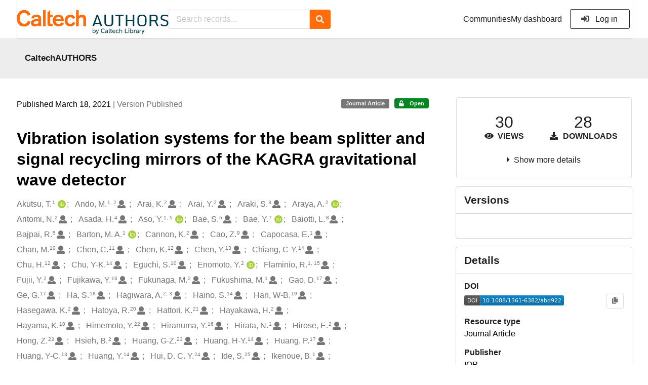

--- FILE ---
content_type: text/html; charset=utf-8
request_url: https://authors.library.caltech.edu/records/fx5ay-q8421
body_size: 69824
content:



<!DOCTYPE html>
<html lang="en" dir="ltr">
  <head>
  
    
    <meta charset="utf-8">
    <meta http-equiv="X-UA-Compatible" content="IE=edge">
    <meta name="viewport" content="width=device-width, initial-scale=1">
    <meta name="google-site-verification" content="S9ahhSTJNJrGXH8CLzN9O29lYE5sbaFyCLkdCXHU24U"/>

    
    
    <meta name="generator" content="InvenioRDM 13.0"/>

    
    
    
  
    <meta name="description" content="KAGRA is an underground interferometric gravitational wave detector which is currently being commissioned. This detector relies on high-performance vibration-isolation systems to suspend its key optical components. These suspensions come in four different configurations, of which the type-B is used for the beam splitter and signal recycling mirrors. The type-B suspension comprises the payload, three geometric anti-spring filters for vertical isolation and one inverted pendulum for horizontal isolation. The payload comprises the optic, its marionette and their recoil masses, which hold local displacement sensors and coil magnet actuators used for damping the resonant modes of oscillation of the suspension itself. The beam splitter version has a modified lower section to accommodate a wider optical component. The payload is also equipped with an optical lever, used to monitor and control the position of the suspended optics from the ground. All four suspensions have now been installed in vacuum chambers. We describe the mechanical, electrical and control design, and the measured performance compared to requirements." />
    <meta name="citation_title" content="Vibration isolation systems for the beam splitter and signal recycling mirrors of the KAGRA gravitational wave detector" />
    <meta name="citation_author" content="Akutsu, T." />
    <meta name="citation_author" content="Ando, M." />
    <meta name="citation_author" content="Arai, K." />
    <meta name="citation_author" content="Arai, Y." />
    <meta name="citation_author" content="Araki, S." />
    <meta name="citation_author" content="Araya, A." />
    <meta name="citation_author" content="Aritomi, N." />
    <meta name="citation_author" content="Asada, H." />
    <meta name="citation_author" content="Aso, Y." />
    <meta name="citation_author" content="Bae, S." />
    <meta name="citation_author" content="Bae, Y." />
    <meta name="citation_author" content="Baiotti, L." />
    <meta name="citation_author" content="Bajpai, R." />
    <meta name="citation_author" content="Barton, M. A." />
    <meta name="citation_author" content="Cannon, K." />
    <meta name="citation_author" content="Cao, Z." />
    <meta name="citation_author" content="Capocasa, E." />
    <meta name="citation_author" content="Chan, M." />
    <meta name="citation_author" content="Chen, C." />
    <meta name="citation_author" content="Chen, K." />
    <meta name="citation_author" content="Chen, Y." />
    <meta name="citation_author" content="Chiang, C-Y." />
    <meta name="citation_author" content="Chu, H." />
    <meta name="citation_author" content="Chu, Y-K." />
    <meta name="citation_author" content="Eguchi, S." />
    <meta name="citation_author" content="Enomoto, Y." />
    <meta name="citation_author" content="Flaminio, R." />
    <meta name="citation_author" content="Fujii, Y." />
    <meta name="citation_author" content="Fujikawa, Y." />
    <meta name="citation_author" content="Fukunaga, M." />
    <meta name="citation_author" content="Fukushima, M." />
    <meta name="citation_author" content="Gao, D." />
    <meta name="citation_author" content="Ge, G." />
    <meta name="citation_author" content="Ha, S." />
    <meta name="citation_author" content="Hagiwara, A." />
    <meta name="citation_author" content="Haino, S." />
    <meta name="citation_author" content="Han, W-B." />
    <meta name="citation_author" content="Hasegawa, K." />
    <meta name="citation_author" content="Hatoya, R." />
    <meta name="citation_author" content="Hattori, K." />
    <meta name="citation_author" content="Hayakawa, H." />
    <meta name="citation_author" content="Hayama, K." />
    <meta name="citation_author" content="Himemoto, Y." />
    <meta name="citation_author" content="Hiranuma, Y." />
    <meta name="citation_author" content="Hirata, N." />
    <meta name="citation_author" content="Hirose, E." />
    <meta name="citation_author" content="Hong, Z." />
    <meta name="citation_author" content="Hsieh, B." />
    <meta name="citation_author" content="Huang, G-Z." />
    <meta name="citation_author" content="Huang, H-Y." />
    <meta name="citation_author" content="Huang, P." />
    <meta name="citation_author" content="Huang, Y-C." />
    <meta name="citation_author" content="Huang, Y." />
    <meta name="citation_author" content="Hui, D. C. Y." />
    <meta name="citation_author" content="Ide, S." />
    <meta name="citation_author" content="Ikenoue, B." />
    <meta name="citation_author" content="Imam, S." />
    <meta name="citation_author" content="Inayoshi, K." />
    <meta name="citation_author" content="Inoue, Y." />
    <meta name="citation_author" content="Ioka, K." />
    <meta name="citation_author" content="Ito, K." />
    <meta name="citation_author" content="Itoh, Y." />
    <meta name="citation_author" content="Izumi, K." />
    <meta name="citation_author" content="Jeon, C." />
    <meta name="citation_author" content="Jin, H-B." />
    <meta name="citation_author" content="Jung, K." />
    <meta name="citation_author" content="Jung, P." />
    <meta name="citation_author" content="Kaihotsu, K." />
    <meta name="citation_author" content="Kajita, T." />
    <meta name="citation_author" content="Kakizaki, M." />
    <meta name="citation_author" content="Kamiizumi, M." />
    <meta name="citation_author" content="Kanda, N." />
    <meta name="citation_author" content="Kang, G" />
    <meta name="citation_author" content="Kawaguchi, K." />
    <meta name="citation_author" content="Kawai, N." />
    <meta name="citation_author" content="Kawasaki, T." />
    <meta name="citation_author" content="Kim, C." />
    <meta name="citation_author" content="Kim, J." />
    <meta name="citation_author" content="Kim, J. C." />
    <meta name="citation_author" content="Kim, W. S." />
    <meta name="citation_author" content="Kim, Y-M." />
    <meta name="citation_author" content="Kimura, N." />
    <meta name="citation_author" content="Kita, N." />
    <meta name="citation_author" content="Kitazawa, H." />
    <meta name="citation_author" content="Kojima, Y." />
    <meta name="citation_author" content="Kokeyama, K." />
    <meta name="citation_author" content="Komori, K." />
    <meta name="citation_author" content="Kong, A. K. H." />
    <meta name="citation_author" content="Kotake, K." />
    <meta name="citation_author" content="Kozakai, C." />
    <meta name="citation_author" content="Kozu, R." />
    <meta name="citation_author" content="Kumar, R." />
    <meta name="citation_author" content="Kume, J." />
    <meta name="citation_author" content="Kuo, C." />
    <meta name="citation_author" content="Kuo, H-S." />
    <meta name="citation_author" content="Kuromiya, Y." />
    <meta name="citation_author" content="Kuroyanagi, S." />
    <meta name="citation_author" content="Kusayanagi, K." />
    <meta name="citation_author" content="Kwak, K." />
    <meta name="citation_author" content="Lee, H. K." />
    <meta name="citation_author" content="Lee, H. W." />
    <meta name="citation_author" content="Lee, R." />
    <meta name="citation_author" content="Leonardi, M." />
    <meta name="citation_author" content="Li, K. L." />
    <meta name="citation_author" content="Lin, L. C-C." />
    <meta name="citation_author" content="Lin, C-Y." />
    <meta name="citation_author" content="Lin, F-K." />
    <meta name="citation_author" content="Lin, F-L." />
    <meta name="citation_author" content="Lin, H. L." />
    <meta name="citation_author" content="Liu, G. C." />
    <meta name="citation_author" content="Luo, L-W." />
    <meta name="citation_author" content="Majorana, E." />
    <meta name="citation_author" content="Marchio, M." />
    <meta name="citation_author" content="Michimura, Y." />
    <meta name="citation_author" content="Mio, N." />
    <meta name="citation_author" content="Miyakawa, O." />
    <meta name="citation_author" content="Miyamoto, A." />
    <meta name="citation_author" content="Miyazaki, Y." />
    <meta name="citation_author" content="Miyo, K." />
    <meta name="citation_author" content="Miyoki, S." />
    <meta name="citation_author" content="Mori, Y." />
    <meta name="citation_author" content="Morisaki, S." />
    <meta name="citation_author" content="Moriwaki, Y." />
    <meta name="citation_author" content="Nagano, K." />
    <meta name="citation_author" content="Nagano, S." />
    <meta name="citation_author" content="Nakamura, K." />
    <meta name="citation_author" content="Nakano, H." />
    <meta name="citation_author" content="Nakano, M." />
    <meta name="citation_author" content="Nakashima, R." />
    <meta name="citation_author" content="Nakayama, Y." />
    <meta name="citation_author" content="Narikawa, T." />
    <meta name="citation_author" content="Naticchioni, L." />
    <meta name="citation_author" content="Negishi, R." />
    <meta name="citation_author" content="Nguyen Quynh, L." />
    <meta name="citation_author" content="Ni, W-T." />
    <meta name="citation_author" content="Nishizawa, A." />
    <meta name="citation_author" content="Nozaki, S." />
    <meta name="citation_author" content="Obuchi, Y." />
    <meta name="citation_author" content="Ogaki, W." />
    <meta name="citation_author" content="Oh, J. J." />
    <meta name="citation_author" content="Oh, K." />
    <meta name="citation_author" content="Oh, S. H." />
    <meta name="citation_author" content="Ohashi, M." />
    <meta name="citation_author" content="Ohishi, N." />
    <meta name="citation_author" content="Ohkawa, M." />
    <meta name="citation_author" content="Ohta, H." />
    <meta name="citation_author" content="Okutani, Y." />
    <meta name="citation_author" content="Okutomi, K." />
    <meta name="citation_author" content="Oohara, K." />
    <meta name="citation_author" content="Ooi, C." />
    <meta name="citation_author" content="Oshino, S." />
    <meta name="citation_author" content="Otabe, S." />
    <meta name="citation_author" content="Pan, K." />
    <meta name="citation_author" content="Pang, H." />
    <meta name="citation_author" content="Parisi, A." />
    <meta name="citation_author" content="Park, J." />
    <meta name="citation_author" content="Peña Arellano, F. E." />
    <meta name="citation_author" content="Pinto, I." />
    <meta name="citation_author" content="Sago, N." />
    <meta name="citation_author" content="Saito, S." />
    <meta name="citation_author" content="Saito, Y." />
    <meta name="citation_author" content="Sakai, K." />
    <meta name="citation_author" content="Sakai, Y." />
    <meta name="citation_author" content="Sakuno, Y." />
    <meta name="citation_author" content="Sato, S." />
    <meta name="citation_author" content="Sato, T." />
    <meta name="citation_author" content="Sawada, T." />
    <meta name="citation_author" content="Sekiguchi, T." />
    <meta name="citation_author" content="Sekiguchi, Y." />
    <meta name="citation_author" content="Shao, L." />
    <meta name="citation_author" content="Shibagaki, S." />
    <meta name="citation_author" content="Shimizu, R." />
    <meta name="citation_author" content="Shimoda, T." />
    <meta name="citation_author" content="Shimode, K." />
    <meta name="citation_author" content="Shinkai, H." />
    <meta name="citation_author" content="Shishido, T." />
    <meta name="citation_author" content="Shoda, A." />
    <meta name="citation_author" content="Somiya, K." />
    <meta name="citation_author" content="Son, E. J." />
    <meta name="citation_author" content="Sotani, H." />
    <meta name="citation_author" content="Sugimoto, R." />
    <meta name="citation_author" content="Suresh, J." />
    <meta name="citation_author" content="Suzuki, T." />
    <meta name="citation_author" content="Suzuki, T." />
    <meta name="citation_author" content="Tagoshi, H." />
    <meta name="citation_author" content="Takahashi, H." />
    <meta name="citation_author" content="Takahashi, R." />
    <meta name="citation_author" content="Takamori, A." />
    <meta name="citation_author" content="Takano, S." />
    <meta name="citation_author" content="Takeda, H." />
    <meta name="citation_author" content="Takeda, M." />
    <meta name="citation_author" content="Tanaka, H." />
    <meta name="citation_author" content="Tanaka, K." />
    <meta name="citation_author" content="Tanaka, K." />
    <meta name="citation_author" content="Tanaka, T." />
    <meta name="citation_author" content="Tanaka, T." />
    <meta name="citation_author" content="Tanioka, S." />
    <meta name="citation_author" content="Tapia San Martin, E. N." />
    <meta name="citation_author" content="Telada, S." />
    <meta name="citation_author" content="Tomaru, T." />
    <meta name="citation_author" content="Tomigami, Y." />
    <meta name="citation_author" content="Tomura, T." />
    <meta name="citation_author" content="Travasso, F." />
    <meta name="citation_author" content="Trozzo, L." />
    <meta name="citation_author" content="Tsang, T." />
    <meta name="citation_author" content="Tsao, J-S." />
    <meta name="citation_author" content="Tsubono, K." />
    <meta name="citation_author" content="Tsuchida, S." />
    <meta name="citation_author" content="Tsutsui, T." />
    <meta name="citation_author" content="Tsuzuki, T." />
    <meta name="citation_author" content="Tuyenbayev, D." />
    <meta name="citation_author" content="Uchikata, N." />
    <meta name="citation_author" content="Uchiyama, T." />
    <meta name="citation_author" content="Ueda, A." />
    <meta name="citation_author" content="Uehara, T." />
    <meta name="citation_author" content="Ueno, K." />
    <meta name="citation_author" content="Ueshima, G." />
    <meta name="citation_author" content="Uraguchi, F." />
    <meta name="citation_author" content="Ushiba, T." />
    <meta name="citation_author" content="van Putten, M. H. P. M." />
    <meta name="citation_author" content="Vocca, H." />
    <meta name="citation_author" content="Wang, J." />
    <meta name="citation_author" content="Washimi, T." />
    <meta name="citation_author" content="Wu, C." />
    <meta name="citation_author" content="Wu, H." />
    <meta name="citation_author" content="Wu, S." />
    <meta name="citation_author" content="Xu, W-R." />
    <meta name="citation_author" content="Yamada, T." />
    <meta name="citation_author" content="Yamamoto, K." />
    <meta name="citation_author" content="Yamamoto, K." />
    <meta name="citation_author" content="Yamamoto, T." />
    <meta name="citation_author" content="Yamashita, K." />
    <meta name="citation_author" content="Yamazaki, R." />
    <meta name="citation_author" content="Yang, Y." />
    <meta name="citation_author" content="Yokogawa, K." />
    <meta name="citation_author" content="Yokoyama, J." />
    <meta name="citation_author" content="Yokozawa, T." />
    <meta name="citation_author" content="Yoshioka, T." />
    <meta name="citation_author" content="Yuzurihara, H." />
    <meta name="citation_author" content="Zeidler, S." />
    <meta name="citation_author" content="Zhan, M." />
    <meta name="citation_author" content="Zhang, H." />
    <meta name="citation_author" content="Zhao, Y." />
    <meta name="citation_author" content="Zhu, Z-H." />
    <meta name="citation_doi" content="10.1088/1361-6382/abd922" />
    <meta name="citation_abstract_html_url" content="https://authors.library.caltech.edu/records/fx5ay-q8421" />
    <meta property="og:title" content="Vibration isolation systems for the beam splitter and signal recycling mirrors of the KAGRA gravitational wave detector" />
    <meta property="og:description" content="KAGRA is an underground interferometric gravitational wave detector which is currently being commissioned. This detector relies on high-performance vibration-isolation systems to suspend its key optical components. These suspensions come in four different configurations, of which the type-B is used for the beam splitter and signal recycling mirrors. The type-B suspension comprises the payload, three geometric anti-spring filters for vertical isolation and one inverted pendulum for horizontal isolation. The payload comprises the optic, its marionette and their recoil masses, which hold local displacement sensors and coil magnet actuators used for damping the resonant modes of oscillation of the suspension itself. The beam splitter version has a modified lower section to accommodate a wider optical component. The payload is also equipped with an optical lever, used to monitor and control the position of the suspended optics from the ground. All four suspensions have now been installed in vacuum chambers. We describe the mechanical, electrical and control design, and the measured performance compared to requirements." />
    <meta property="og:url" content="https://authors.library.caltech.edu/records/fx5ay-q8421" />
    <meta property="og:site_name" content="CaltechAUTHORS" />
    <meta name="twitter:card" content="summary" />
    <meta name="twitter:site" content="" />
    <meta name="twitter:title" content="Vibration isolation systems for the beam splitter and signal recycling mirrors of the KAGRA gravitational wave detector" />
    <meta name="twitter:description" content="KAGRA is an underground interferometric gravitational wave detector which is currently being commissioned. This detector relies on high-performance vibration-isolation systems to suspend its key optical components. These suspensions come in four different configurations, of which the type-B is used for the beam splitter and signal recycling mirrors. The type-B suspension comprises the payload, three geometric anti-spring filters for vertical isolation and one inverted pendulum for horizontal isolation. The payload comprises the optic, its marionette and their recoil masses, which hold local displacement sensors and coil magnet actuators used for damping the resonant modes of oscillation of the suspension itself. The beam splitter version has a modified lower section to accommodate a wider optical component. The payload is also equipped with an optical lever, used to monitor and control the position of the suspended optics from the ground. All four suspensions have now been installed in vacuum chambers. We describe the mechanical, electrical and control design, and the measured performance compared to requirements." />
    
      <meta name="citation_pdf_url" content="https://authors.library.caltech.edu/records/fx5ay-q8421/files/Akutsu_2021_Class._Quantum_Grav._38_065011.pdf"/>
    <link rel="alternate" type="application/pdf" href="https://authors.library.caltech.edu/records/fx5ay-q8421/files/Akutsu_2021_Class._Quantum_Grav._38_065011.pdf">
    <link rel="item" type="application/pdf" href="https://authors.library.caltech.edu/records/fx5ay-q8421/files/Akutsu_2021_Class._Quantum_Grav._38_065011.pdf">


<link rel="canonical" href="https://authors.library.caltech.edu/records/fx5ay-q8421">
      <title>Vibration isolation systems for the beam splitter and signal recycling mirrors of the KAGRA gravitational wave detector</title>
      <link rel="shortcut icon" type="image/x-icon" href="/static/favicon.ico"/>
          <link rel="apple-touch-icon" sizes="120x120" href="/static/apple-touch-icon-120.png"/>
          <link rel="apple-touch-icon" sizes="152x152" href="/static/apple-touch-icon-152.png"/>
          <link rel="apple-touch-icon" sizes="167x167" href="/static/apple-touch-icon-167.png"/>
          <link rel="apple-touch-icon" sizes="180x180" href="/static/apple-touch-icon-180.png"/>
    
      <link rel="stylesheet" href="/static/dist/css/3526.454eb3847104214c08b2.css" />
      <!-- HTML5 shim and Respond.js for IE8 support of HTML5 elements and media queries -->
      <!--[if lt IE 9]>
        <script src="https://oss.maxcdn.com/html5shiv/3.7.2/html5shiv.min.js"></script>
        <script src="https://oss.maxcdn.com/respond/1.4.2/respond.min.js"></script>
      <![endif]-->
    
  </head>

  <body data-invenio-config='{"isMathJaxEnabled": "//cdnjs.cloudflare.com/ajax/libs/mathjax/3.2.2/es5/tex-mml-chtml.js?config=TeX-AMS-MML_HTMLorMML"}'  itemscope itemtype="http://schema.org/WebPage" data-spy="scroll" data-target=".scrollspy-target">
      <a id="skip-to-main" class="ui button primary ml-5 mt-5 skip-link" href="#main">Skip to main</a>
      <!--[if lt IE 8]>
        <p class="browserupgrade">You are using an <strong>outdated</strong> browser. Please <a href="http://browsehappy.com/">upgrade your browser</a> to improve your experience.</p>
      <![endif]-->
    

<div>
<header class="theme header">
      
      
    
      
    
    
  <div class="outer-navbar">
    <div class="ui container invenio-header-container">
      <nav id="invenio-nav" class="ui menu borderless stackable p-0">
        <div class="item logo p-0">
                  <a class="logo-link" href="/">
                    <img class="ui image rdm-logo"
                          src="/static/images/CaltechAUTHORS-by-Caltech-Library-blue-with-padding.svg"
                          alt="CaltechAUTHORS"/>
                  </a>
        </div>

        <div id="rdm-burger-toggle">
          <button
            id="rdm-burger-menu-icon"
            class="ui button transparent"
            aria-label="Menu"
            aria-haspopup="menu"
            aria-expanded="false"
            aria-controls="invenio-menu"
          >
            <span class="navicon"></span>
          </button>
        </div>

        <div
          role="menu"
          id="invenio-menu"
          aria-labelledby="rdm-burger-menu-icon"
          class="ui fluid menu borderless mobile-hidden"
        >
          <button
            id="rdm-close-burger-menu-icon"
            class="ui button transparent"
            aria-label="Close menu"
          >
            <span class="navicon"></span>
          </button>
    
        
          
        
    
      <div class="item p-0 search-bar">
        <div id="header-search-bar" data-options='[{"key": "communities", "text": "In this community", "value": "/communities/caltechauthors/records"}, {"key": "records", "text": "All CaltechAUTHORS", "value": "/search"}]'>
          <div class="ui fluid search">
            <div class="ui icon input">
              <input
                autocomplete="off"
                aria-label="Search records"
                placeholder="Search records..."
                type="text"
                tabindex="0"
                class="prompt"
                value=""
              >
              <i aria-hidden="true" class="search icon"></i>
            </div>
          </div>
        </div>
      </div>

            <div class="right menu item">
                  <div class=" item">
                    <a role="menuitem" href="/communities">Communities</a>
                  </div>

              
                <div class="item">
                  <a role="menuitem" href="/me/uploads">My dashboard</a>
                </div>
              
              <div class="item">
        <form>
            <a href="/login/?next=/records/fx5ay-q8421"
               class="ui secondary basic button">
                <i class="sign-in icon"></i>
                Log in</a>
            
        </form>
              </div>
            </div>
        </div>
      </nav>
  </div>
</header>
</div>

  <main id="main">
    <div class="invenio-page-body">
  <section id="banners" class="banners" aria-label="Information banner">
    <!-- COMMUNITY HEADER: hide it when displaying the submission request -->
    
      
        
        
          <div
            class="ui fluid container page-subheader-outer with-submenu compact ml-0-mobile mr-0-mobile">
            <div class="ui container page-subheader">
              <div class="page-subheader-element">
                <img
                  class="ui rounded image community-header-logo"
                  src="https://authors.library.caltech.edu/api/communities/aedd135f-227e-4fdf-9476-5b3fd011bac6/logo"
                  alt=""
                />
              </div>
              <div class="page-subheader-element">
                <div class="ui header">
                  <a
                  href="/communities/caltechauthors/records" class="ui small header">
                    CaltechAUTHORS
                  </a>
                  <!-- Show the icon for subcommunities -->
                  
                  
                </div>
                
              </div>
            </div>
          </div>
        
      
    
    <!-- /COMMUNITY HEADER -->

    <!-- PREVIEW HEADER -->
    
    <!-- /PREVIEW HEADER -->

  </section>
  
  <div class="ui container">
    <div class="ui relaxed grid mt-5">
      <div class="two column row top-padded">

        
        <article
          class="sixteen wide tablet eleven wide computer column main-record-content">
          

              

              

              <section id="record-info"
                       aria-label="Publication date and version number">
                <div class="ui grid middle aligned">
                  <div class="two column row">
                    <div class="left floated left aligned column">
                      <span class="ui" title="Publication date">
                        Published March 18, 2021
                      </span>
                      <span
                        class="label text-muted"> | Version Published</span>
                    </div>
                    <div class="right floated right aligned column">

                      
                        <span role="note"
                              class="ui label horizontal small neutral mb-5"
                              aria-label="Resource type"
                        >
                          Journal Article
                        </span>
                      

                      <span role="note"
                            class="ui label horizontal small access-status open mb-5"
                            data-tooltip="The record and files are publicly accessible."
                            data-inverted=""
                            aria-label="Access status"
                      >
                        
                          <i class="icon unlock"
                             aria-hidden="true"></i>
                        
                        <span
                          aria-label="The record and files are publicly accessible.">
                          Open
                        </span>
                      </span>
                    </div>
                  </div>
                </div>
              </section>
              <div class="ui divider hidden"></div><section id="record-title-section"
                       aria-label="Record title and creators">
                <h1 id="record-title"
                    class="wrap-overflowing-text">Vibration isolation systems for the beam splitter and signal recycling mirrors of the KAGRA gravitational wave detector</h1>

                
                  <section id="creatibutors"
                           aria-label="Creators and contributors">

<div class="ui grid">
  
    <div class="row ui accordion affiliations">
      <div class="sixteen wide mobile twelve wide tablet thirteen wide computer column">
          <h3 class="sr-only">Creators</h3>
          <ul class="creatibutors">
            
  
  <li class="creatibutor-wrap separated">
    <a class="ui creatibutor-link"
      
        data-tooltip="National Astronomical Observatory of Japan"
      
      href="/search?q=metadata.creators.person_or_org.name:%22Akutsu,+T.%22"
    >

      <span class="creatibutor-name">Akutsu, T.</span><sup class="font-tiny">1</sup></a>
  

  
    
      
        
        <a href="https://orcid.org/0000-0003-0733-7530"
           aria-label="Akutsu, T.'s ORCID profile"
           title="Akutsu, T.'s ORCID profile">
          <img class="ml-5 inline-id-icon"
               src="/static/images/orcid.svg"
               alt="ORCID icon"/>
        </a>
      
    
      
    
      
    
  

  
  
</li>
  
  <li class="creatibutor-wrap separated">
    <a class="ui creatibutor-link"
      
        data-tooltip="National Astronomical Observatory of Japan; University of Tokyo"
      
      href="/search?q=metadata.creators.person_or_org.name:%22Ando,+M.%22"
    >

      <span class="creatibutor-name">Ando, M.</span><sup class="font-tiny">1, 2</sup></a>
  

  
    
      
    
      
    
      
    
  

  
  
    
      <i class="user icon"></i>
    
  
</li>
  
  <li class="creatibutor-wrap separated">
    <a class="ui creatibutor-link"
      
        data-tooltip="University of Tokyo"
      
      href="/search?q=metadata.creators.person_or_org.name:%22Arai,+K.%22"
    >

      <span class="creatibutor-name">Arai, K.</span><sup class="font-tiny">2</sup></a>
  

  
    
      
    
      
    
      
    
  

  
  
    
      <i class="user icon"></i>
    
  
</li>
  
  <li class="creatibutor-wrap separated">
    <a class="ui creatibutor-link"
      
        data-tooltip="University of Tokyo"
      
      href="/search?q=metadata.creators.person_or_org.name:%22Arai,+Y.%22"
    >

      <span class="creatibutor-name">Arai, Y.</span><sup class="font-tiny">2</sup></a>
  

  
    
      
    
      
    
      
    
  

  
  
    
      <i class="user icon"></i>
    
  
</li>
  
  <li class="creatibutor-wrap separated">
    <a class="ui creatibutor-link"
      
        data-tooltip="High Energy Accelerator Research Organization"
      
      href="/search?q=metadata.creators.person_or_org.name:%22Araki,+S.%22"
    >

      <span class="creatibutor-name">Araki, S.</span><sup class="font-tiny">3</sup></a>
  

  
    
      
    
      
    
      
    
  

  
  
    
      <i class="user icon"></i>
    
  
</li>
  
  <li class="creatibutor-wrap separated">
    <a class="ui creatibutor-link"
      
        data-tooltip="University of Tokyo"
      
      href="/search?q=metadata.creators.person_or_org.name:%22Araya,+A.%22"
    >

      <span class="creatibutor-name">Araya, A.</span><sup class="font-tiny">2</sup></a>
  

  
    
      
        
        <a href="https://orcid.org/0000-0002-6884-2875"
           aria-label="Araya, A.'s ORCID profile"
           title="Araya, A.'s ORCID profile">
          <img class="ml-5 inline-id-icon"
               src="/static/images/orcid.svg"
               alt="ORCID icon"/>
        </a>
      
    
      
    
      
    
  

  
  
</li>
  
  <li class="creatibutor-wrap separated">
    <a class="ui creatibutor-link"
      
        data-tooltip="University of Tokyo"
      
      href="/search?q=metadata.creators.person_or_org.name:%22Aritomi,+N.%22"
    >

      <span class="creatibutor-name">Aritomi, N.</span><sup class="font-tiny">2</sup></a>
  

  
    
      
    
      
    
      
    
  

  
  
    
      <i class="user icon"></i>
    
  
</li>
  
  <li class="creatibutor-wrap separated">
    <a class="ui creatibutor-link"
      
        data-tooltip="Hirosaki University"
      
      href="/search?q=metadata.creators.person_or_org.name:%22Asada,+H.%22"
    >

      <span class="creatibutor-name">Asada, H.</span><sup class="font-tiny">4</sup></a>
  

  
    
      
    
      
    
      
    
  

  
  
    
      <i class="user icon"></i>
    
  
</li>
  
  <li class="creatibutor-wrap separated">
    <a class="ui creatibutor-link"
      
        data-tooltip="National Astronomical Observatory of Japan; The Graduate University for Advanced Studies, SOKENDAI"
      
      href="/search?q=metadata.creators.person_or_org.name:%22Aso,+Y.%22"
    >

      <span class="creatibutor-name">Aso, Y.</span><sup class="font-tiny">1, 5</sup></a>
  

  
    
      
        
        <a href="https://orcid.org/0000-0002-1902-6695"
           aria-label="Aso, Y.'s ORCID profile"
           title="Aso, Y.'s ORCID profile">
          <img class="ml-5 inline-id-icon"
               src="/static/images/orcid.svg"
               alt="ORCID icon"/>
        </a>
      
    
      
    
      
    
  

  
  
</li>
  
  <li class="creatibutor-wrap separated">
    <a class="ui creatibutor-link"
      
        data-tooltip="Korea Institute of Science &amp; Technology Information"
      
      href="/search?q=metadata.creators.person_or_org.name:%22Bae,+S.%22"
    >

      <span class="creatibutor-name">Bae, S.</span><sup class="font-tiny">6</sup></a>
  

  
    
      
    
      
    
      
    
  

  
  
    
      <i class="user icon"></i>
    
  
</li>
  
  <li class="creatibutor-wrap separated">
    <a class="ui creatibutor-link"
      
        data-tooltip="National Institute for Mathematical Sciences"
      
      href="/search?q=metadata.creators.person_or_org.name:%22Bae,+Y.%22"
    >

      <span class="creatibutor-name">Bae, Y.</span><sup class="font-tiny">7</sup></a>
  

  
    
      
        
        <a href="https://orcid.org/0000-0003-2429-3357"
           aria-label="Bae, Y.'s ORCID profile"
           title="Bae, Y.'s ORCID profile">
          <img class="ml-5 inline-id-icon"
               src="/static/images/orcid.svg"
               alt="ORCID icon"/>
        </a>
      
    
      
    
      
    
  

  
  
</li>
  
  <li class="creatibutor-wrap separated">
    <a class="ui creatibutor-link"
      
        data-tooltip="Osaka University"
      
      href="/search?q=metadata.creators.person_or_org.name:%22Baiotti,+L.%22"
    >

      <span class="creatibutor-name">Baiotti, L.</span><sup class="font-tiny">8</sup></a>
  

  
    
      
    
      
    
      
    
  

  
  
    
      <i class="user icon"></i>
    
  
</li>
  
  <li class="creatibutor-wrap separated">
    <a class="ui creatibutor-link"
      
        data-tooltip="The Graduate University for Advanced Studies, SOKENDAI"
      
      href="/search?q=metadata.creators.person_or_org.name:%22Bajpai,+R.%22"
    >

      <span class="creatibutor-name">Bajpai, R.</span><sup class="font-tiny">5</sup></a>
  

  
    
      
    
      
    
      
    
  

  
  
    
      <i class="user icon"></i>
    
  
</li>
  
  <li class="creatibutor-wrap separated">
    <a class="ui creatibutor-link"
      
        data-tooltip="National Astronomical Observatory of Japan"
      
      href="/search?q=metadata.creators.person_or_org.name:%22Barton,+M.+A.%22"
    >

      <span class="creatibutor-name">Barton, M. A.</span><sup class="font-tiny">1</sup></a>
  

  
    
      
        
        <a href="https://orcid.org/0000-0002-9948-306X"
           aria-label="Barton, M. A.'s ORCID profile"
           title="Barton, M. A.'s ORCID profile">
          <img class="ml-5 inline-id-icon"
               src="/static/images/orcid.svg"
               alt="ORCID icon"/>
        </a>
      
    
      
    
      
    
  

  
  
</li>
  
  <li class="creatibutor-wrap separated">
    <a class="ui creatibutor-link"
      
        data-tooltip="University of Tokyo"
      
      href="/search?q=metadata.creators.person_or_org.name:%22Cannon,+K.%22"
    >

      <span class="creatibutor-name">Cannon, K.</span><sup class="font-tiny">2</sup></a>
  

  
    
      
    
      
    
      
    
  

  
  
    
      <i class="user icon"></i>
    
  
</li>
  
  <li class="creatibutor-wrap separated">
    <a class="ui creatibutor-link"
      
        data-tooltip="Beijing Normal University"
      
      href="/search?q=metadata.creators.person_or_org.name:%22Cao,+Z.%22"
    >

      <span class="creatibutor-name">Cao, Z.</span><sup class="font-tiny">9</sup></a>
  

  
    
      
    
      
    
      
    
  

  
  
    
      <i class="user icon"></i>
    
  
</li>
  
  <li class="creatibutor-wrap separated">
    <a class="ui creatibutor-link"
      
        data-tooltip="National Astronomical Observatory of Japan"
      
      href="/search?q=metadata.creators.person_or_org.name:%22Capocasa,+E.%22"
    >

      <span class="creatibutor-name">Capocasa, E.</span><sup class="font-tiny">1</sup></a>
  

  
    
      
    
      
    
      
    
  

  
  
    
      <i class="user icon"></i>
    
  
</li>
  
  <li class="creatibutor-wrap separated">
    <a class="ui creatibutor-link"
      
        data-tooltip="Fukuoka University"
      
      href="/search?q=metadata.creators.person_or_org.name:%22Chan,+M.%22"
    >

      <span class="creatibutor-name">Chan, M.</span><sup class="font-tiny">10</sup></a>
  

  
    
      
    
      
    
      
    
  

  
  
    
      <i class="user icon"></i>
    
  
</li>
  
  <li class="creatibutor-wrap separated">
    <a class="ui creatibutor-link"
      
        data-tooltip="Tamkang University"
      
      href="/search?q=metadata.creators.person_or_org.name:%22Chen,+C.%22"
    >

      <span class="creatibutor-name">Chen, C.</span><sup class="font-tiny">11</sup></a>
  

  
    
      
    
      
    
      
    
  

  
  
    
      <i class="user icon"></i>
    
  
</li>
  
  <li class="creatibutor-wrap separated">
    <a class="ui creatibutor-link"
      
        data-tooltip="National Central University"
      
      href="/search?q=metadata.creators.person_or_org.name:%22Chen,+K.%22"
    >

      <span class="creatibutor-name">Chen, K.</span><sup class="font-tiny">12</sup></a>
  

  
    
      
    
      
    
      
    
  

  
  
    
      <i class="user icon"></i>
    
  
</li>
  
  <li class="creatibutor-wrap separated">
    <a class="ui creatibutor-link"
      
        data-tooltip="National Tsing Hua University"
      
      href="/search?q=metadata.creators.person_or_org.name:%22Chen,+Y.%22"
    >

      <span class="creatibutor-name">Chen, Y.</span><sup class="font-tiny">13</sup></a>
  

  
    
      
    
      
    
      
    
  

  
  
    
      <i class="user icon"></i>
    
  
</li>
  
  <li class="creatibutor-wrap separated">
    <a class="ui creatibutor-link"
      
        data-tooltip="Academia Sinica"
      
      href="/search?q=metadata.creators.person_or_org.name:%22Chiang,+C-Y.%22"
    >

      <span class="creatibutor-name">Chiang, C-Y.</span><sup class="font-tiny">14</sup></a>
  

  
    
      
    
      
    
      
    
  

  
  
    
      <i class="user icon"></i>
    
  
</li>
  
  <li class="creatibutor-wrap separated">
    <a class="ui creatibutor-link"
      
        data-tooltip="National Central University"
      
      href="/search?q=metadata.creators.person_or_org.name:%22Chu,+H.%22"
    >

      <span class="creatibutor-name">Chu, H.</span><sup class="font-tiny">12</sup></a>
  

  
    
      
    
      
    
      
    
  

  
  
    
      <i class="user icon"></i>
    
  
</li>
  
  <li class="creatibutor-wrap separated">
    <a class="ui creatibutor-link"
      
        data-tooltip="Academia Sinica"
      
      href="/search?q=metadata.creators.person_or_org.name:%22Chu,+Y-K.%22"
    >

      <span class="creatibutor-name">Chu, Y-K.</span><sup class="font-tiny">14</sup></a>
  

  
    
      
    
      
    
      
    
  

  
  
    
      <i class="user icon"></i>
    
  
</li>
  
  <li class="creatibutor-wrap separated">
    <a class="ui creatibutor-link"
      
        data-tooltip="Fukuoka University"
      
      href="/search?q=metadata.creators.person_or_org.name:%22Eguchi,+S.%22"
    >

      <span class="creatibutor-name">Eguchi, S.</span><sup class="font-tiny">10</sup></a>
  

  
    
      
    
      
    
      
    
  

  
  
    
      <i class="user icon"></i>
    
  
</li>
  
  <li class="creatibutor-wrap separated">
    <a class="ui creatibutor-link"
      
        data-tooltip="University of Tokyo"
      
      href="/search?q=metadata.creators.person_or_org.name:%22Enomoto,+Y.%22"
    >

      <span class="creatibutor-name">Enomoto, Y.</span><sup class="font-tiny">2</sup></a>
  

  
    
      
        
        <a href="https://orcid.org/0000-0001-6426-7079"
           aria-label="Enomoto, Y.'s ORCID profile"
           title="Enomoto, Y.'s ORCID profile">
          <img class="ml-5 inline-id-icon"
               src="/static/images/orcid.svg"
               alt="ORCID icon"/>
        </a>
      
    
      
    
      
    
  

  
  
</li>
  
  <li class="creatibutor-wrap separated">
    <a class="ui creatibutor-link"
      
        data-tooltip="National Astronomical Observatory of Japan; Université Savoie Mont Blanc"
      
      href="/search?q=metadata.creators.person_or_org.name:%22Flaminio,+R.%22"
    >

      <span class="creatibutor-name">Flaminio, R.</span><sup class="font-tiny">1, 15</sup></a>
  

  
    
      
    
      
    
      
    
  

  
  
    
      <i class="user icon"></i>
    
  
</li>
  
  <li class="creatibutor-wrap separated">
    <a class="ui creatibutor-link"
      
        data-tooltip="University of Tokyo"
      
      href="/search?q=metadata.creators.person_or_org.name:%22Fujii,+Y.%22"
    >

      <span class="creatibutor-name">Fujii, Y.</span><sup class="font-tiny">2</sup></a>
  

  
    
      
    
      
    
      
    
  

  
  
    
      <i class="user icon"></i>
    
  
</li>
  
  <li class="creatibutor-wrap separated">
    <a class="ui creatibutor-link"
      
        data-tooltip="Niigata University"
      
      href="/search?q=metadata.creators.person_or_org.name:%22Fujikawa,+Y.%22"
    >

      <span class="creatibutor-name">Fujikawa, Y.</span><sup class="font-tiny">16</sup></a>
  

  
    
      
    
      
    
      
    
  

  
  
    
      <i class="user icon"></i>
    
  
</li>
  
  <li class="creatibutor-wrap separated">
    <a class="ui creatibutor-link"
      
        data-tooltip="University of Tokyo"
      
      href="/search?q=metadata.creators.person_or_org.name:%22Fukunaga,+M.%22"
    >

      <span class="creatibutor-name">Fukunaga, M.</span><sup class="font-tiny">2</sup></a>
  

  
    
      
    
      
    
      
    
  

  
  
    
      <i class="user icon"></i>
    
  
</li>
  
  <li class="creatibutor-wrap separated">
    <a class="ui creatibutor-link"
      
        data-tooltip="National Astronomical Observatory of Japan"
      
      href="/search?q=metadata.creators.person_or_org.name:%22Fukushima,+M.%22"
    >

      <span class="creatibutor-name">Fukushima, M.</span><sup class="font-tiny">1</sup></a>
  

  
    
      
    
      
    
      
    
  

  
  
    
      <i class="user icon"></i>
    
  
</li>
  
  <li class="creatibutor-wrap separated">
    <a class="ui creatibutor-link"
      
        data-tooltip="Chinese Academy of Sciences"
      
      href="/search?q=metadata.creators.person_or_org.name:%22Gao,+D.%22"
    >

      <span class="creatibutor-name">Gao, D.</span><sup class="font-tiny">17</sup></a>
  

  
    
      
    
      
    
      
    
  

  
  
    
      <i class="user icon"></i>
    
  
</li>
  
  <li class="creatibutor-wrap separated">
    <a class="ui creatibutor-link"
      
        data-tooltip="Chinese Academy of Sciences"
      
      href="/search?q=metadata.creators.person_or_org.name:%22Ge,+G.%22"
    >

      <span class="creatibutor-name">Ge, G.</span><sup class="font-tiny">17</sup></a>
  

  
    
      
    
      
    
      
    
  

  
  
    
      <i class="user icon"></i>
    
  
</li>
  
  <li class="creatibutor-wrap separated">
    <a class="ui creatibutor-link"
      
        data-tooltip="Ulsan National Institute of Science and Technology"
      
      href="/search?q=metadata.creators.person_or_org.name:%22Ha,+S.%22"
    >

      <span class="creatibutor-name">Ha, S.</span><sup class="font-tiny">18</sup></a>
  

  
    
      
    
      
    
      
    
  

  
  
    
      <i class="user icon"></i>
    
  
</li>
  
  <li class="creatibutor-wrap separated">
    <a class="ui creatibutor-link"
      
        data-tooltip="University of Tokyo; High Energy Accelerator Research Organization"
      
      href="/search?q=metadata.creators.person_or_org.name:%22Hagiwara,+A.%22"
    >

      <span class="creatibutor-name">Hagiwara, A.</span><sup class="font-tiny">2, 3</sup></a>
  

  
    
      
    
      
    
      
    
  

  
  
    
      <i class="user icon"></i>
    
  
</li>
  
  <li class="creatibutor-wrap separated">
    <a class="ui creatibutor-link"
      
        data-tooltip="Academia Sinica"
      
      href="/search?q=metadata.creators.person_or_org.name:%22Haino,+S.%22"
    >

      <span class="creatibutor-name">Haino, S.</span><sup class="font-tiny">14</sup></a>
  

  
    
      
    
      
    
      
    
  

  
  
    
      <i class="user icon"></i>
    
  
</li>
  
  <li class="creatibutor-wrap separated">
    <a class="ui creatibutor-link"
      
        data-tooltip="Shanghai Astronomical Observatory"
      
      href="/search?q=metadata.creators.person_or_org.name:%22Han,+W-B.%22"
    >

      <span class="creatibutor-name">Han, W-B.</span><sup class="font-tiny">19</sup></a>
  

  
    
      
    
      
    
      
    
  

  
  
    
      <i class="user icon"></i>
    
  
</li>
  
  <li class="creatibutor-wrap separated">
    <a class="ui creatibutor-link"
      
        data-tooltip="University of Tokyo"
      
      href="/search?q=metadata.creators.person_or_org.name:%22Hasegawa,+K.%22"
    >

      <span class="creatibutor-name">Hasegawa, K.</span><sup class="font-tiny">2</sup></a>
  

  
    
      
    
      
    
      
    
  

  
  
    
      <i class="user icon"></i>
    
  
</li>
  
  <li class="creatibutor-wrap separated">
    <a class="ui creatibutor-link"
      
        data-tooltip="University of California, Los Angeles"
      
      href="/search?q=metadata.creators.person_or_org.name:%22Hatoya,+R.%22"
    >

      <span class="creatibutor-name">Hatoya, R.</span><sup class="font-tiny">20</sup></a>
  

  
    
      
    
      
    
      
    
  

  
  
    
      <i class="user icon"></i>
    
  
</li>
  
  <li class="creatibutor-wrap separated">
    <a class="ui creatibutor-link"
      
        data-tooltip="University of Toyama"
      
      href="/search?q=metadata.creators.person_or_org.name:%22Hattori,+K.%22"
    >

      <span class="creatibutor-name">Hattori, K.</span><sup class="font-tiny">21</sup></a>
  

  
    
      
    
      
    
      
    
  

  
  
    
      <i class="user icon"></i>
    
  
</li>
  
  <li class="creatibutor-wrap separated">
    <a class="ui creatibutor-link"
      
        data-tooltip="University of Tokyo"
      
      href="/search?q=metadata.creators.person_or_org.name:%22Hayakawa,+H.%22"
    >

      <span class="creatibutor-name">Hayakawa, H.</span><sup class="font-tiny">2</sup></a>
  

  
    
      
    
      
    
      
    
  

  
  
    
      <i class="user icon"></i>
    
  
</li>
  
  <li class="creatibutor-wrap separated">
    <a class="ui creatibutor-link"
      
        data-tooltip="Fukuoka University"
      
      href="/search?q=metadata.creators.person_or_org.name:%22Hayama,+K.%22"
    >

      <span class="creatibutor-name">Hayama, K.</span><sup class="font-tiny">10</sup></a>
  

  
    
      
    
      
    
      
    
  

  
  
    
      <i class="user icon"></i>
    
  
</li>
  
  <li class="creatibutor-wrap separated">
    <a class="ui creatibutor-link"
      
        data-tooltip="Nihon University"
      
      href="/search?q=metadata.creators.person_or_org.name:%22Himemoto,+Y.%22"
    >

      <span class="creatibutor-name">Himemoto, Y.</span><sup class="font-tiny">22</sup></a>
  

  
    
      
    
      
    
      
    
  

  
  
    
      <i class="user icon"></i>
    
  
</li>
  
  <li class="creatibutor-wrap separated">
    <a class="ui creatibutor-link"
      
        data-tooltip="Niigata University"
      
      href="/search?q=metadata.creators.person_or_org.name:%22Hiranuma,+Y.%22"
    >

      <span class="creatibutor-name">Hiranuma, Y.</span><sup class="font-tiny">16</sup></a>
  

  
    
      
    
      
    
      
    
  

  
  
    
      <i class="user icon"></i>
    
  
</li>
  
  <li class="creatibutor-wrap separated">
    <a class="ui creatibutor-link"
      
        data-tooltip="National Astronomical Observatory of Japan"
      
      href="/search?q=metadata.creators.person_or_org.name:%22Hirata,+N.%22"
    >

      <span class="creatibutor-name">Hirata, N.</span><sup class="font-tiny">1</sup></a>
  

  
    
      
    
      
    
      
    
  

  
  
    
      <i class="user icon"></i>
    
  
</li>
  
  <li class="creatibutor-wrap separated">
    <a class="ui creatibutor-link"
      
        data-tooltip="University of Tokyo"
      
      href="/search?q=metadata.creators.person_or_org.name:%22Hirose,+E.%22"
    >

      <span class="creatibutor-name">Hirose, E.</span><sup class="font-tiny">2</sup></a>
  

  
    
      
    
      
    
      
    
  

  
  
    
      <i class="user icon"></i>
    
  
</li>
  
  <li class="creatibutor-wrap separated">
    <a class="ui creatibutor-link"
      
        data-tooltip="National Taiwan Normal University"
      
      href="/search?q=metadata.creators.person_or_org.name:%22Hong,+Z.%22"
    >

      <span class="creatibutor-name">Hong, Z.</span><sup class="font-tiny">23</sup></a>
  

  
    
      
    
      
    
      
    
  

  
  
    
      <i class="user icon"></i>
    
  
</li>
  
  <li class="creatibutor-wrap separated">
    <a class="ui creatibutor-link"
      
        data-tooltip="University of Tokyo"
      
      href="/search?q=metadata.creators.person_or_org.name:%22Hsieh,+B.%22"
    >

      <span class="creatibutor-name">Hsieh, B.</span><sup class="font-tiny">2</sup></a>
  

  
    
      
    
      
    
      
    
  

  
  
    
      <i class="user icon"></i>
    
  
</li>
  
  <li class="creatibutor-wrap separated">
    <a class="ui creatibutor-link"
      
        data-tooltip="National Taiwan Normal University"
      
      href="/search?q=metadata.creators.person_or_org.name:%22Huang,+G-Z.%22"
    >

      <span class="creatibutor-name">Huang, G-Z.</span><sup class="font-tiny">23</sup></a>
  

  
    
      
    
      
    
      
    
  

  
  
    
      <i class="user icon"></i>
    
  
</li>
  
  <li class="creatibutor-wrap separated">
    <a class="ui creatibutor-link"
      
        data-tooltip="Academia Sinica"
      
      href="/search?q=metadata.creators.person_or_org.name:%22Huang,+H-Y.%22"
    >

      <span class="creatibutor-name">Huang, H-Y.</span><sup class="font-tiny">14</sup></a>
  

  
    
      
    
      
    
      
    
  

  
  
    
      <i class="user icon"></i>
    
  
</li>
  
  <li class="creatibutor-wrap separated">
    <a class="ui creatibutor-link"
      
        data-tooltip="Chinese Academy of Sciences"
      
      href="/search?q=metadata.creators.person_or_org.name:%22Huang,+P.%22"
    >

      <span class="creatibutor-name">Huang, P.</span><sup class="font-tiny">17</sup></a>
  

  
    
      
    
      
    
      
    
  

  
  
    
      <i class="user icon"></i>
    
  
</li>
  
  <li class="creatibutor-wrap separated">
    <a class="ui creatibutor-link"
      
        data-tooltip="National Tsing Hua University"
      
      href="/search?q=metadata.creators.person_or_org.name:%22Huang,+Y-C.%22"
    >

      <span class="creatibutor-name">Huang, Y-C.</span><sup class="font-tiny">13</sup></a>
  

  
    
      
    
      
    
      
    
  

  
  
    
      <i class="user icon"></i>
    
  
</li>
  
  <li class="creatibutor-wrap separated">
    <a class="ui creatibutor-link"
      
        data-tooltip="Academia Sinica"
      
      href="/search?q=metadata.creators.person_or_org.name:%22Huang,+Y.%22"
    >

      <span class="creatibutor-name">Huang, Y.</span><sup class="font-tiny">14</sup></a>
  

  
    
      
    
      
    
      
    
  

  
  
    
      <i class="user icon"></i>
    
  
</li>
  
  <li class="creatibutor-wrap separated">
    <a class="ui creatibutor-link"
      
        data-tooltip="Chungnam National University"
      
      href="/search?q=metadata.creators.person_or_org.name:%22Hui,+D.+C.+Y.%22"
    >

      <span class="creatibutor-name">Hui, D. C. Y.</span><sup class="font-tiny">24</sup></a>
  

  
    
      
    
      
    
      
    
  

  
  
    
      <i class="user icon"></i>
    
  
</li>
  
  <li class="creatibutor-wrap separated">
    <a class="ui creatibutor-link"
      
        data-tooltip="Aoyama Gakuin University"
      
      href="/search?q=metadata.creators.person_or_org.name:%22Ide,+S.%22"
    >

      <span class="creatibutor-name">Ide, S.</span><sup class="font-tiny">25</sup></a>
  

  
    
      
    
      
    
      
    
  

  
  
    
      <i class="user icon"></i>
    
  
</li>
  
  <li class="creatibutor-wrap separated">
    <a class="ui creatibutor-link"
      
        data-tooltip="National Astronomical Observatory of Japan"
      
      href="/search?q=metadata.creators.person_or_org.name:%22Ikenoue,+B.%22"
    >

      <span class="creatibutor-name">Ikenoue, B.</span><sup class="font-tiny">1</sup></a>
  

  
    
      
    
      
    
      
    
  

  
  
    
      <i class="user icon"></i>
    
  
</li>
  
  <li class="creatibutor-wrap separated">
    <a class="ui creatibutor-link"
      
        data-tooltip="National Taiwan Normal University"
      
      href="/search?q=metadata.creators.person_or_org.name:%22Imam,+S.%22"
    >

      <span class="creatibutor-name">Imam, S.</span><sup class="font-tiny">23</sup></a>
  

  
    
      
    
      
    
      
    
  

  
  
    
      <i class="user icon"></i>
    
  
</li>
  
  <li class="creatibutor-wrap separated">
    <a class="ui creatibutor-link"
      
        data-tooltip="Peking University"
      
      href="/search?q=metadata.creators.person_or_org.name:%22Inayoshi,+K.%22"
    >

      <span class="creatibutor-name">Inayoshi, K.</span><sup class="font-tiny">26</sup></a>
  

  
    
      
        
        <a href="https://orcid.org/0000-0001-9840-4959"
           aria-label="Inayoshi, K.'s ORCID profile"
           title="Inayoshi, K.'s ORCID profile">
          <img class="ml-5 inline-id-icon"
               src="/static/images/orcid.svg"
               alt="ORCID icon"/>
        </a>
      
    
      
    
      
    
  

  
  
</li>
  
  <li class="creatibutor-wrap separated">
    <a class="ui creatibutor-link"
      
        data-tooltip="National Central University"
      
      href="/search?q=metadata.creators.person_or_org.name:%22Inoue,+Y.%22"
    >

      <span class="creatibutor-name">Inoue, Y.</span><sup class="font-tiny">12</sup></a>
  

  
    
      
    
      
    
      
    
  

  
  
    
      <i class="user icon"></i>
    
  
</li>
  
  <li class="creatibutor-wrap separated">
    <a class="ui creatibutor-link"
      
        data-tooltip="Kyoto University"
      
      href="/search?q=metadata.creators.person_or_org.name:%22Ioka,+K.%22"
    >

      <span class="creatibutor-name">Ioka, K.</span><sup class="font-tiny">27</sup></a>
  

  
    
      
    
      
    
      
    
  

  
  
    
      <i class="user icon"></i>
    
  
</li>
  
  <li class="creatibutor-wrap separated">
    <a class="ui creatibutor-link"
      
        data-tooltip="University of Toyama"
      
      href="/search?q=metadata.creators.person_or_org.name:%22Ito,+K.%22"
    >

      <span class="creatibutor-name">Ito, K.</span><sup class="font-tiny">21</sup></a>
  

  
    
      
    
      
    
      
    
  

  
  
    
      <i class="user icon"></i>
    
  
</li>
  
  <li class="creatibutor-wrap separated">
    <a class="ui creatibutor-link"
      
      href="/search?q=metadata.creators.person_or_org.name:%22Itoh,+Y.%22"
    >

      <span class="creatibutor-name">Itoh, Y.</span></a>
  

  
    
      
    
      
    
      
    
  

  
  
    
      <i class="user icon"></i>
    
  
</li>
  
  <li class="creatibutor-wrap separated">
    <a class="ui creatibutor-link"
      
        data-tooltip="Institute of Space and Astronautical Science"
      
      href="/search?q=metadata.creators.person_or_org.name:%22Izumi,+K.%22"
    >

      <span class="creatibutor-name">Izumi, K.</span><sup class="font-tiny">28</sup></a>
  

  
    
      
    
      
    
      
    
  

  
  
    
      <i class="user icon"></i>
    
  
</li>
  
  <li class="creatibutor-wrap separated">
    <a class="ui creatibutor-link"
      
        data-tooltip="Ewha Womans University"
      
      href="/search?q=metadata.creators.person_or_org.name:%22Jeon,+C.%22"
    >

      <span class="creatibutor-name">Jeon, C.</span><sup class="font-tiny">29</sup></a>
  

  
    
      
    
      
    
      
    
  

  
  
    
      <i class="user icon"></i>
    
  
</li>
  
  <li class="creatibutor-wrap separated">
    <a class="ui creatibutor-link"
      
        data-tooltip="National Astronomical Observatories; University of Chinese Academy of Sciences"
      
      href="/search?q=metadata.creators.person_or_org.name:%22Jin,+H-B.%22"
    >

      <span class="creatibutor-name">Jin, H-B.</span><sup class="font-tiny">30, 31</sup></a>
  

  
    
      
    
      
    
      
    
  

  
  
    
      <i class="user icon"></i>
    
  
</li>
  
  <li class="creatibutor-wrap separated">
    <a class="ui creatibutor-link"
      
        data-tooltip="Ulsan National Institute of Science and Technology"
      
      href="/search?q=metadata.creators.person_or_org.name:%22Jung,+K.%22"
    >

      <span class="creatibutor-name">Jung, K.</span><sup class="font-tiny">18</sup></a>
  

  
    
      
    
      
    
      
    
  

  
  
    
      <i class="user icon"></i>
    
  
</li>
  
  <li class="creatibutor-wrap separated">
    <a class="ui creatibutor-link"
      
        data-tooltip="University of Tokyo"
      
      href="/search?q=metadata.creators.person_or_org.name:%22Jung,+P.%22"
    >

      <span class="creatibutor-name">Jung, P.</span><sup class="font-tiny">2</sup></a>
  

  
    
      
    
      
    
      
    
  

  
  
    
      <i class="user icon"></i>
    
  
</li>
  
  <li class="creatibutor-wrap separated">
    <a class="ui creatibutor-link"
      
        data-tooltip="University of Toyama"
      
      href="/search?q=metadata.creators.person_or_org.name:%22Kaihotsu,+K.%22"
    >

      <span class="creatibutor-name">Kaihotsu, K.</span><sup class="font-tiny">21</sup></a>
  

  
    
      
    
      
    
      
    
  

  
  
    
      <i class="user icon"></i>
    
  
</li>
  
  <li class="creatibutor-wrap separated">
    <a class="ui creatibutor-link"
      
        data-tooltip="University of Tokyo"
      
      href="/search?q=metadata.creators.person_or_org.name:%22Kajita,+T.%22"
    >

      <span class="creatibutor-name">Kajita, T.</span><sup class="font-tiny">2</sup></a>
  

  
    
      
    
      
    
      
    
  

  
  
    
      <i class="user icon"></i>
    
  
</li>
  
  <li class="creatibutor-wrap separated">
    <a class="ui creatibutor-link"
      
        data-tooltip="University of Toyama"
      
      href="/search?q=metadata.creators.person_or_org.name:%22Kakizaki,+M.%22"
    >

      <span class="creatibutor-name">Kakizaki, M.</span><sup class="font-tiny">21</sup></a>
  

  
    
      
    
      
    
      
    
  

  
  
    
      <i class="user icon"></i>
    
  
</li>
  
  <li class="creatibutor-wrap separated">
    <a class="ui creatibutor-link"
      
        data-tooltip="University of Tokyo"
      
      href="/search?q=metadata.creators.person_or_org.name:%22Kamiizumi,+M.%22"
    >

      <span class="creatibutor-name">Kamiizumi, M.</span><sup class="font-tiny">2</sup></a>
  

  
    
      
    
      
    
      
    
  

  
  
    
      <i class="user icon"></i>
    
  
</li>
  
  <li class="creatibutor-wrap separated">
    <a class="ui creatibutor-link"
      
      href="/search?q=metadata.creators.person_or_org.name:%22Kanda,+N.%22"
    >

      <span class="creatibutor-name">Kanda, N.</span></a>
  

  
    
      
        
        <a href="https://orcid.org/0000-0001-6291-0227"
           aria-label="Kanda, N.'s ORCID profile"
           title="Kanda, N.'s ORCID profile">
          <img class="ml-5 inline-id-icon"
               src="/static/images/orcid.svg"
               alt="ORCID icon"/>
        </a>
      
    
      
    
      
    
  

  
  
</li>
  
  <li class="creatibutor-wrap separated">
    <a class="ui creatibutor-link"
      
        data-tooltip="Korea Institute of Science &amp; Technology Information"
      
      href="/search?q=metadata.creators.person_or_org.name:%22Kang,+G%22"
    >

      <span class="creatibutor-name">Kang, G</span><sup class="font-tiny">6</sup></a>
  

  
    
      
    
      
    
      
    
  

  
  
    
      <i class="user icon"></i>
    
  
</li>
  
  <li class="creatibutor-wrap separated">
    <a class="ui creatibutor-link"
      
        data-tooltip="University of Tokyo"
      
      href="/search?q=metadata.creators.person_or_org.name:%22Kawaguchi,+K.%22"
    >

      <span class="creatibutor-name">Kawaguchi, K.</span><sup class="font-tiny">2</sup></a>
  

  
    
      
    
      
    
      
    
  

  
  
    
      <i class="user icon"></i>
    
  
</li>
  
  <li class="creatibutor-wrap separated">
    <a class="ui creatibutor-link"
      
      href="/search?q=metadata.creators.person_or_org.name:%22Kawai,+N.%22"
    >

      <span class="creatibutor-name">Kawai, N.</span></a>
  

  
    
      
    
      
    
      
    
  

  
  
    
      <i class="user icon"></i>
    
  
</li>
  
  <li class="creatibutor-wrap separated">
    <a class="ui creatibutor-link"
      
        data-tooltip="University of Tokyo"
      
      href="/search?q=metadata.creators.person_or_org.name:%22Kawasaki,+T.%22"
    >

      <span class="creatibutor-name">Kawasaki, T.</span><sup class="font-tiny">2</sup></a>
  

  
    
      
    
      
    
      
    
  

  
  
    
      <i class="user icon"></i>
    
  
</li>
  
  <li class="creatibutor-wrap separated">
    <a class="ui creatibutor-link"
      
        data-tooltip="Ewha Womans University"
      
      href="/search?q=metadata.creators.person_or_org.name:%22Kim,+C.%22"
    >

      <span class="creatibutor-name">Kim, C.</span><sup class="font-tiny">29</sup></a>
  

  
    
      
        
        <a href="https://orcid.org/0000-0003-3040-8456"
           aria-label="Kim, C.'s ORCID profile"
           title="Kim, C.'s ORCID profile">
          <img class="ml-5 inline-id-icon"
               src="/static/images/orcid.svg"
               alt="ORCID icon"/>
        </a>
      
    
      
    
      
    
  

  
  
</li>
  
  <li class="creatibutor-wrap separated">
    <a class="ui creatibutor-link"
      
        data-tooltip="Myongji University"
      
      href="/search?q=metadata.creators.person_or_org.name:%22Kim,+J.%22"
    >

      <span class="creatibutor-name">Kim, J.</span><sup class="font-tiny">32</sup></a>
  

  
    
      
    
      
    
      
    
  

  
  
    
      <i class="user icon"></i>
    
  
</li>
  
  <li class="creatibutor-wrap separated">
    <a class="ui creatibutor-link"
      
        data-tooltip="Inje University"
      
      href="/search?q=metadata.creators.person_or_org.name:%22Kim,+J.+C.%22"
    >

      <span class="creatibutor-name">Kim, J. C.</span><sup class="font-tiny">33</sup></a>
  

  
    
      
    
      
    
      
    
  

  
  
    
      <i class="user icon"></i>
    
  
</li>
  
  <li class="creatibutor-wrap separated">
    <a class="ui creatibutor-link"
      
        data-tooltip="National Institute for Mathematical Sciences"
      
      href="/search?q=metadata.creators.person_or_org.name:%22Kim,+W.+S.%22"
    >

      <span class="creatibutor-name">Kim, W. S.</span><sup class="font-tiny">7</sup></a>
  

  
    
      
    
      
    
      
    
  

  
  
    
      <i class="user icon"></i>
    
  
</li>
  
  <li class="creatibutor-wrap separated">
    <a class="ui creatibutor-link"
      
        data-tooltip="Ulsan National Institute of Science and Technology"
      
      href="/search?q=metadata.creators.person_or_org.name:%22Kim,+Y-M.%22"
    >

      <span class="creatibutor-name">Kim, Y-M.</span><sup class="font-tiny">18</sup></a>
  

  
    
      
    
      
    
      
    
  

  
  
    
      <i class="user icon"></i>
    
  
</li>
  
  <li class="creatibutor-wrap separated">
    <a class="ui creatibutor-link"
      
        data-tooltip="High Energy Accelerator Research Organization"
      
      href="/search?q=metadata.creators.person_or_org.name:%22Kimura,+N.%22"
    >

      <span class="creatibutor-name">Kimura, N.</span><sup class="font-tiny">3</sup></a>
  

  
    
      
    
      
    
      
    
  

  
  
    
      <i class="user icon"></i>
    
  
</li>
  
  <li class="creatibutor-wrap separated">
    <a class="ui creatibutor-link"
      
        data-tooltip="University of Tokyo"
      
      href="/search?q=metadata.creators.person_or_org.name:%22Kita,+N.%22"
    >

      <span class="creatibutor-name">Kita, N.</span><sup class="font-tiny">2</sup></a>
  

  
    
      
    
      
    
      
    
  

  
  
    
      <i class="user icon"></i>
    
  
</li>
  
  <li class="creatibutor-wrap separated">
    <a class="ui creatibutor-link"
      
        data-tooltip="University of Toyama"
      
      href="/search?q=metadata.creators.person_or_org.name:%22Kitazawa,+H.%22"
    >

      <span class="creatibutor-name">Kitazawa, H.</span><sup class="font-tiny">21</sup></a>
  

  
    
      
    
      
    
      
    
  

  
  
    
      <i class="user icon"></i>
    
  
</li>
  
  <li class="creatibutor-wrap separated">
    <a class="ui creatibutor-link"
      
        data-tooltip="Hiroshima University"
      
      href="/search?q=metadata.creators.person_or_org.name:%22Kojima,+Y.%22"
    >

      <span class="creatibutor-name">Kojima, Y.</span><sup class="font-tiny">34</sup></a>
  

  
    
      
    
      
    
      
    
  

  
  
    
      <i class="user icon"></i>
    
  
</li>
  
  <li class="creatibutor-wrap separated">
    <a class="ui creatibutor-link"
      
        data-tooltip="University of Tokyo"
      
      href="/search?q=metadata.creators.person_or_org.name:%22Kokeyama,+K.%22"
    >

      <span class="creatibutor-name">Kokeyama, K.</span><sup class="font-tiny">2</sup></a>
  

  
    
      
    
      
    
      
    
  

  
  
    
      <i class="user icon"></i>
    
  
</li>
  
  <li class="creatibutor-wrap separated">
    <a class="ui creatibutor-link"
      
        data-tooltip="University of Tokyo"
      
      href="/search?q=metadata.creators.person_or_org.name:%22Komori,+K.%22"
    >

      <span class="creatibutor-name">Komori, K.</span><sup class="font-tiny">2</sup></a>
  

  
    
      
    
      
    
      
    
  

  
  
    
      <i class="user icon"></i>
    
  
</li>
  
  <li class="creatibutor-wrap separated">
    <a class="ui creatibutor-link"
      
        data-tooltip="National Tsing Hua University"
      
      href="/search?q=metadata.creators.person_or_org.name:%22Kong,+A.+K.+H.%22"
    >

      <span class="creatibutor-name">Kong, A. K. H.</span><sup class="font-tiny">13</sup></a>
  

  
    
      
        
        <a href="https://orcid.org/0000-0002-5105-344X"
           aria-label="Kong, A. K. H.'s ORCID profile"
           title="Kong, A. K. H.'s ORCID profile">
          <img class="ml-5 inline-id-icon"
               src="/static/images/orcid.svg"
               alt="ORCID icon"/>
        </a>
      
    
      
    
      
    
  

  
  
</li>
  
  <li class="creatibutor-wrap separated">
    <a class="ui creatibutor-link"
      
        data-tooltip="Fukuoka University"
      
      href="/search?q=metadata.creators.person_or_org.name:%22Kotake,+K.%22"
    >

      <span class="creatibutor-name">Kotake, K.</span><sup class="font-tiny">10</sup></a>
  

  
    
      
    
      
    
      
    
  

  
  
    
      <i class="user icon"></i>
    
  
</li>
  
  <li class="creatibutor-wrap separated">
    <a class="ui creatibutor-link"
      
        data-tooltip="National Astronomical Observatory of Japan"
      
      href="/search?q=metadata.creators.person_or_org.name:%22Kozakai,+C.%22"
    >

      <span class="creatibutor-name">Kozakai, C.</span><sup class="font-tiny">1</sup></a>
  

  
    
      
    
      
    
      
    
  

  
  
    
      <i class="user icon"></i>
    
  
</li>
  
  <li class="creatibutor-wrap separated">
    <a class="ui creatibutor-link"
      
        data-tooltip="University of Tokyo"
      
      href="/search?q=metadata.creators.person_or_org.name:%22Kozu,+R.%22"
    >

      <span class="creatibutor-name">Kozu, R.</span><sup class="font-tiny">2</sup></a>
  

  
    
      
    
      
    
      
    
  

  
  
    
      <i class="user icon"></i>
    
  
</li>
  
  <li class="creatibutor-wrap separated">
    <a class="ui creatibutor-link"
      
        data-tooltip="California Institute of Technology"
      
      href="/search?q=metadata.creators.person_or_org.name:%22Kumar,+R.%22"
    >

      <span class="creatibutor-name">Kumar, R.</span><sup class="font-tiny">35</sup></a>
  

  
    
      
    
      
    
      
    
  

  
  
    
      <i class="user icon"></i>
    
  
</li>
  
  <li class="creatibutor-wrap separated">
    <a class="ui creatibutor-link"
      
        data-tooltip="University of Tokyo"
      
      href="/search?q=metadata.creators.person_or_org.name:%22Kume,+J.%22"
    >

      <span class="creatibutor-name">Kume, J.</span><sup class="font-tiny">2</sup></a>
  

  
    
      
    
      
    
      
    
  

  
  
    
      <i class="user icon"></i>
    
  
</li>
  
  <li class="creatibutor-wrap separated">
    <a class="ui creatibutor-link"
      
        data-tooltip="National Central University"
      
      href="/search?q=metadata.creators.person_or_org.name:%22Kuo,+C.%22"
    >

      <span class="creatibutor-name">Kuo, C.</span><sup class="font-tiny">12</sup></a>
  

  
    
      
    
      
    
      
    
  

  
  
    
      <i class="user icon"></i>
    
  
</li>
  
  <li class="creatibutor-wrap separated">
    <a class="ui creatibutor-link"
      
        data-tooltip="National Taiwan Normal University"
      
      href="/search?q=metadata.creators.person_or_org.name:%22Kuo,+H-S.%22"
    >

      <span class="creatibutor-name">Kuo, H-S.</span><sup class="font-tiny">23</sup></a>
  

  
    
      
    
      
    
      
    
  

  
  
    
      <i class="user icon"></i>
    
  
</li>
  
  <li class="creatibutor-wrap separated">
    <a class="ui creatibutor-link"
      
        data-tooltip="University of Toyama"
      
      href="/search?q=metadata.creators.person_or_org.name:%22Kuromiya,+Y.%22"
    >

      <span class="creatibutor-name">Kuromiya, Y.</span><sup class="font-tiny">21</sup></a>
  

  
    
      
    
      
    
      
    
  

  
  
    
      <i class="user icon"></i>
    
  
</li>
  
  <li class="creatibutor-wrap separated">
    <a class="ui creatibutor-link"
      
        data-tooltip="Nagoya University"
      
      href="/search?q=metadata.creators.person_or_org.name:%22Kuroyanagi,+S.%22"
    >

      <span class="creatibutor-name">Kuroyanagi, S.</span><sup class="font-tiny">36</sup></a>
  

  
    
      
    
      
    
      
    
  

  
  
    
      <i class="user icon"></i>
    
  
</li>
  
  <li class="creatibutor-wrap separated">
    <a class="ui creatibutor-link"
      
      href="/search?q=metadata.creators.person_or_org.name:%22Kusayanagi,+K.%22"
    >

      <span class="creatibutor-name">Kusayanagi, K.</span></a>
  

  
    
      
    
      
    
      
    
  

  
  
    
      <i class="user icon"></i>
    
  
</li>
  
  <li class="creatibutor-wrap separated">
    <a class="ui creatibutor-link"
      
        data-tooltip="Ulsan National Institute of Science and Technology"
      
      href="/search?q=metadata.creators.person_or_org.name:%22Kwak,+K.%22"
    >

      <span class="creatibutor-name">Kwak, K.</span><sup class="font-tiny">18</sup></a>
  

  
    
      
    
      
    
      
    
  

  
  
    
      <i class="user icon"></i>
    
  
</li>
  
  <li class="creatibutor-wrap separated">
    <a class="ui creatibutor-link"
      
        data-tooltip="Hanyang University"
      
      href="/search?q=metadata.creators.person_or_org.name:%22Lee,+H.+K.%22"
    >

      <span class="creatibutor-name">Lee, H. K.</span><sup class="font-tiny">37</sup></a>
  

  
    
      
    
      
    
      
    
  

  
  
    
      <i class="user icon"></i>
    
  
</li>
  
  <li class="creatibutor-wrap separated">
    <a class="ui creatibutor-link"
      
        data-tooltip="Inje University"
      
      href="/search?q=metadata.creators.person_or_org.name:%22Lee,+H.+W.%22"
    >

      <span class="creatibutor-name">Lee, H. W.</span><sup class="font-tiny">33</sup></a>
  

  
    
      
        
        <a href="https://orcid.org/0000-0002-1998-3209"
           aria-label="Lee, H. W.'s ORCID profile"
           title="Lee, H. W.'s ORCID profile">
          <img class="ml-5 inline-id-icon"
               src="/static/images/orcid.svg"
               alt="ORCID icon"/>
        </a>
      
    
      
    
      
    
  

  
  
</li>
  
  <li class="creatibutor-wrap separated">
    <a class="ui creatibutor-link"
      
        data-tooltip="National Tsing Hua University"
      
      href="/search?q=metadata.creators.person_or_org.name:%22Lee,+R.%22"
    >

      <span class="creatibutor-name">Lee, R.</span><sup class="font-tiny">13</sup></a>
  

  
    
      
        
        <a href="https://orcid.org/0000-0002-7171-7274"
           aria-label="Lee, R.'s ORCID profile"
           title="Lee, R.'s ORCID profile">
          <img class="ml-5 inline-id-icon"
               src="/static/images/orcid.svg"
               alt="ORCID icon"/>
        </a>
      
    
      
    
      
    
  

  
  
</li>
  
  <li class="creatibutor-wrap separated">
    <a class="ui creatibutor-link"
      
        data-tooltip="National Astronomical Observatory of Japan"
      
      href="/search?q=metadata.creators.person_or_org.name:%22Leonardi,+M.%22"
    >

      <span class="creatibutor-name">Leonardi, M.</span><sup class="font-tiny">1</sup></a>
  

  
    
      
    
      
    
      
    
  

  
  
    
      <i class="user icon"></i>
    
  
</li>
  
  <li class="creatibutor-wrap separated">
    <a class="ui creatibutor-link"
      
        data-tooltip="National Cheng Kung University"
      
      href="/search?q=metadata.creators.person_or_org.name:%22Li,+K.+L.%22"
    >

      <span class="creatibutor-name">Li, K. L.</span><sup class="font-tiny">38</sup></a>
  

  
    
      
    
      
    
      
    
  

  
  
    
      <i class="user icon"></i>
    
  
</li>
  
  <li class="creatibutor-wrap separated">
    <a class="ui creatibutor-link"
      
        data-tooltip="Ulsan National Institute of Science and Technology"
      
      href="/search?q=metadata.creators.person_or_org.name:%22Lin,+L.+C-C.%22"
    >

      <span class="creatibutor-name">Lin, L. C-C.</span><sup class="font-tiny">18</sup></a>
  

  
    
      
        
        <a href="https://orcid.org/0000-0003-4083-9567"
           aria-label="Lin, L. C-C.'s ORCID profile"
           title="Lin, L. C-C.'s ORCID profile">
          <img class="ml-5 inline-id-icon"
               src="/static/images/orcid.svg"
               alt="ORCID icon"/>
        </a>
      
    
      
    
      
    
  

  
  
</li>
  
  <li class="creatibutor-wrap separated">
    <a class="ui creatibutor-link"
      
        data-tooltip="National Center for High-Performance Computing"
      
      href="/search?q=metadata.creators.person_or_org.name:%22Lin,+C-Y.%22"
    >

      <span class="creatibutor-name">Lin, C-Y.</span><sup class="font-tiny">39</sup></a>
  

  
    
      
        
        <a href="https://orcid.org/0000-0002-7489-7418"
           aria-label="Lin, C-Y.'s ORCID profile"
           title="Lin, C-Y.'s ORCID profile">
          <img class="ml-5 inline-id-icon"
               src="/static/images/orcid.svg"
               alt="ORCID icon"/>
        </a>
      
    
      
    
      
    
  

  
  
</li>
  
  <li class="creatibutor-wrap separated">
    <a class="ui creatibutor-link"
      
        data-tooltip="Academia Sinica"
      
      href="/search?q=metadata.creators.person_or_org.name:%22Lin,+F-K.%22"
    >

      <span class="creatibutor-name">Lin, F-K.</span><sup class="font-tiny">14</sup></a>
  

  
    
      
    
      
    
      
    
  

  
  
    
      <i class="user icon"></i>
    
  
</li>
  
  <li class="creatibutor-wrap separated">
    <a class="ui creatibutor-link"
      
        data-tooltip="National Taiwan Normal University"
      
      href="/search?q=metadata.creators.person_or_org.name:%22Lin,+F-L.%22"
    >

      <span class="creatibutor-name">Lin, F-L.</span><sup class="font-tiny">23</sup></a>
  

  
    
      
    
      
    
      
    
  

  
  
    
      <i class="user icon"></i>
    
  
</li>
  
  <li class="creatibutor-wrap separated">
    <a class="ui creatibutor-link"
      
        data-tooltip="National Central University"
      
      href="/search?q=metadata.creators.person_or_org.name:%22Lin,+H.+L.%22"
    >

      <span class="creatibutor-name">Lin, H. L.</span><sup class="font-tiny">12</sup></a>
  

  
    
      
    
      
    
      
    
  

  
  
    
      <i class="user icon"></i>
    
  
</li>
  
  <li class="creatibutor-wrap separated">
    <a class="ui creatibutor-link"
      
        data-tooltip="Tamkang University"
      
      href="/search?q=metadata.creators.person_or_org.name:%22Liu,+G.+C.%22"
    >

      <span class="creatibutor-name">Liu, G. C.</span><sup class="font-tiny">11</sup></a>
  

  
    
      
    
      
    
      
    
  

  
  
    
      <i class="user icon"></i>
    
  
</li>
  
  <li class="creatibutor-wrap separated">
    <a class="ui creatibutor-link"
      
        data-tooltip="Academia Sinica"
      
      href="/search?q=metadata.creators.person_or_org.name:%22Luo,+L-W.%22"
    >

      <span class="creatibutor-name">Luo, L-W.</span><sup class="font-tiny">14</sup></a>
  

  
    
      
    
      
    
      
    
  

  
  
    
      <i class="user icon"></i>
    
  
</li>
  
  <li class="creatibutor-wrap separated">
    <a class="ui creatibutor-link"
      
        data-tooltip="Sapienza University of Rome"
      
      href="/search?q=metadata.creators.person_or_org.name:%22Majorana,+E.%22"
    >

      <span class="creatibutor-name">Majorana, E.</span><sup class="font-tiny">40</sup></a>
  

  
    
      
    
      
    
      
    
  

  
  
    
      <i class="user icon"></i>
    
  
</li>
  
  <li class="creatibutor-wrap separated">
    <a class="ui creatibutor-link"
      
        data-tooltip="National Astronomical Observatory of Japan"
      
      href="/search?q=metadata.creators.person_or_org.name:%22Marchio,+M.%22"
    >

      <span class="creatibutor-name">Marchio, M.</span><sup class="font-tiny">1</sup></a>
  

  
    
      
    
      
    
      
    
  

  
  
    
      <i class="user icon"></i>
    
  
</li>
  
  <li class="creatibutor-wrap separated">
    <a class="ui creatibutor-link"
      
        data-tooltip="University of Tokyo"
      
      href="/search?q=metadata.creators.person_or_org.name:%22Michimura,+Y.%22"
    >

      <span class="creatibutor-name">Michimura, Y.</span><sup class="font-tiny">2</sup></a>
  

  
    
      
        
        <a href="https://orcid.org/0000-0002-2218-4002"
           aria-label="Michimura, Y.'s ORCID profile"
           title="Michimura, Y.'s ORCID profile">
          <img class="ml-5 inline-id-icon"
               src="/static/images/orcid.svg"
               alt="ORCID icon"/>
        </a>
      
    
      
    
      
    
  

  
  
</li>
  
  <li class="creatibutor-wrap separated">
    <a class="ui creatibutor-link"
      
        data-tooltip="University of Tokyo"
      
      href="/search?q=metadata.creators.person_or_org.name:%22Mio,+N.%22"
    >

      <span class="creatibutor-name">Mio, N.</span><sup class="font-tiny">2</sup></a>
  

  
    
      
    
      
    
      
    
  

  
  
    
      <i class="user icon"></i>
    
  
</li>
  
  <li class="creatibutor-wrap separated">
    <a class="ui creatibutor-link"
      
        data-tooltip="University of Tokyo"
      
      href="/search?q=metadata.creators.person_or_org.name:%22Miyakawa,+O.%22"
    >

      <span class="creatibutor-name">Miyakawa, O.</span><sup class="font-tiny">2</sup></a>
  

  
    
      
    
      
    
      
    
  

  
  
    
      <i class="user icon"></i>
    
  
</li>
  
  <li class="creatibutor-wrap separated">
    <a class="ui creatibutor-link"
      
      href="/search?q=metadata.creators.person_or_org.name:%22Miyamoto,+A.%22"
    >

      <span class="creatibutor-name">Miyamoto, A.</span></a>
  

  
    
      
    
      
    
      
    
  

  
  
    
      <i class="user icon"></i>
    
  
</li>
  
  <li class="creatibutor-wrap separated">
    <a class="ui creatibutor-link"
      
        data-tooltip="University of Tokyo"
      
      href="/search?q=metadata.creators.person_or_org.name:%22Miyazaki,+Y.%22"
    >

      <span class="creatibutor-name">Miyazaki, Y.</span><sup class="font-tiny">2</sup></a>
  

  
    
      
    
      
    
      
    
  

  
  
    
      <i class="user icon"></i>
    
  
</li>
  
  <li class="creatibutor-wrap separated">
    <a class="ui creatibutor-link"
      
        data-tooltip="University of Tokyo"
      
      href="/search?q=metadata.creators.person_or_org.name:%22Miyo,+K.%22"
    >

      <span class="creatibutor-name">Miyo, K.</span><sup class="font-tiny">2</sup></a>
  

  
    
      
        
        <a href="https://orcid.org/0000-0001-6976-1252"
           aria-label="Miyo, K.'s ORCID profile"
           title="Miyo, K.'s ORCID profile">
          <img class="ml-5 inline-id-icon"
               src="/static/images/orcid.svg"
               alt="ORCID icon"/>
        </a>
      
    
      
    
      
    
  

  
  
</li>
  
  <li class="creatibutor-wrap separated">
    <a class="ui creatibutor-link"
      
        data-tooltip="University of Tokyo"
      
      href="/search?q=metadata.creators.person_or_org.name:%22Miyoki,+S.%22"
    >

      <span class="creatibutor-name">Miyoki, S.</span><sup class="font-tiny">2</sup></a>
  

  
    
      
    
      
    
      
    
  

  
  
    
      <i class="user icon"></i>
    
  
</li>
  
  <li class="creatibutor-wrap separated">
    <a class="ui creatibutor-link"
      
        data-tooltip="University of Toyama"
      
      href="/search?q=metadata.creators.person_or_org.name:%22Mori,+Y.%22"
    >

      <span class="creatibutor-name">Mori, Y.</span><sup class="font-tiny">21</sup></a>
  

  
    
      
    
      
    
      
    
  

  
  
    
      <i class="user icon"></i>
    
  
</li>
  
  <li class="creatibutor-wrap separated">
    <a class="ui creatibutor-link"
      
        data-tooltip="University of Tokyo"
      
      href="/search?q=metadata.creators.person_or_org.name:%22Morisaki,+S.%22"
    >

      <span class="creatibutor-name">Morisaki, S.</span><sup class="font-tiny">2</sup></a>
  

  
    
      
    
      
    
      
    
  

  
  
    
      <i class="user icon"></i>
    
  
</li>
  
  <li class="creatibutor-wrap separated">
    <a class="ui creatibutor-link"
      
        data-tooltip="University of Toyama"
      
      href="/search?q=metadata.creators.person_or_org.name:%22Moriwaki,+Y.%22"
    >

      <span class="creatibutor-name">Moriwaki, Y.</span><sup class="font-tiny">21</sup></a>
  

  
    
      
    
      
    
      
    
  

  
  
    
      <i class="user icon"></i>
    
  
</li>
  
  <li class="creatibutor-wrap separated">
    <a class="ui creatibutor-link"
      
        data-tooltip="Institute of Space and Astronautical Science"
      
      href="/search?q=metadata.creators.person_or_org.name:%22Nagano,+K.%22"
    >

      <span class="creatibutor-name">Nagano, K.</span><sup class="font-tiny">28</sup></a>
  

  
    
      
    
      
    
      
    
  

  
  
    
      <i class="user icon"></i>
    
  
</li>
  
  <li class="creatibutor-wrap separated">
    <a class="ui creatibutor-link"
      
        data-tooltip="National Institute of Information and Communications Technology"
      
      href="/search?q=metadata.creators.person_or_org.name:%22Nagano,+S.%22"
    >

      <span class="creatibutor-name">Nagano, S.</span><sup class="font-tiny">41</sup></a>
  

  
    
      
    
      
    
      
    
  

  
  
    
      <i class="user icon"></i>
    
  
</li>
  
  <li class="creatibutor-wrap separated">
    <a class="ui creatibutor-link"
      
        data-tooltip="National Astronomical Observatory of Japan"
      
      href="/search?q=metadata.creators.person_or_org.name:%22Nakamura,+K.%22"
    >

      <span class="creatibutor-name">Nakamura, K.</span><sup class="font-tiny">1</sup></a>
  

  
    
      
        
        <a href="https://orcid.org/0000-0001-6148-4289"
           aria-label="Nakamura, K.'s ORCID profile"
           title="Nakamura, K.'s ORCID profile">
          <img class="ml-5 inline-id-icon"
               src="/static/images/orcid.svg"
               alt="ORCID icon"/>
        </a>
      
    
      
    
      
    
  

  
  
</li>
  
  <li class="creatibutor-wrap separated">
    <a class="ui creatibutor-link"
      
        data-tooltip="Ryukoku University"
      
      href="/search?q=metadata.creators.person_or_org.name:%22Nakano,+H.%22"
    >

      <span class="creatibutor-name">Nakano, H.</span><sup class="font-tiny">42</sup></a>
  

  
    
      
        
        <a href="https://orcid.org/0000-0001-7665-0796"
           aria-label="Nakano, H.'s ORCID profile"
           title="Nakano, H.'s ORCID profile">
          <img class="ml-5 inline-id-icon"
               src="/static/images/orcid.svg"
               alt="ORCID icon"/>
        </a>
      
    
      
    
      
    
  

  
  
</li>
  
  <li class="creatibutor-wrap separated">
    <a class="ui creatibutor-link"
      
        data-tooltip="University of Tokyo"
      
      href="/search?q=metadata.creators.person_or_org.name:%22Nakano,+M.%22"
    >

      <span class="creatibutor-name">Nakano, M.</span><sup class="font-tiny">2</sup></a>
  

  
    
      
    
      
    
      
    
  

  
  
    
      <i class="user icon"></i>
    
  
</li>
  
  <li class="creatibutor-wrap separated">
    <a class="ui creatibutor-link"
      
      href="/search?q=metadata.creators.person_or_org.name:%22Nakashima,+R.%22"
    >

      <span class="creatibutor-name">Nakashima, R.</span></a>
  

  
    
      
    
      
    
      
    
  

  
  
    
      <i class="user icon"></i>
    
  
</li>
  
  <li class="creatibutor-wrap separated">
    <a class="ui creatibutor-link"
      
        data-tooltip="University of Toyama"
      
      href="/search?q=metadata.creators.person_or_org.name:%22Nakayama,+Y.%22"
    >

      <span class="creatibutor-name">Nakayama, Y.</span><sup class="font-tiny">21</sup></a>
  

  
    
      
    
      
    
      
    
  

  
  
    
      <i class="user icon"></i>
    
  
</li>
  
  <li class="creatibutor-wrap separated">
    <a class="ui creatibutor-link"
      
        data-tooltip="University of Tokyo"
      
      href="/search?q=metadata.creators.person_or_org.name:%22Narikawa,+T.%22"
    >

      <span class="creatibutor-name">Narikawa, T.</span><sup class="font-tiny">2</sup></a>
  

  
    
      
    
      
    
      
    
  

  
  
    
      <i class="user icon"></i>
    
  
</li>
  
  <li class="creatibutor-wrap separated">
    <a class="ui creatibutor-link"
      
        data-tooltip="Sapienza University of Rome"
      
      href="/search?q=metadata.creators.person_or_org.name:%22Naticchioni,+L.%22"
    >

      <span class="creatibutor-name">Naticchioni, L.</span><sup class="font-tiny">40</sup></a>
  

  
    
      
    
      
    
      
    
  

  
  
    
      <i class="user icon"></i>
    
  
</li>
  
  <li class="creatibutor-wrap separated">
    <a class="ui creatibutor-link"
      
        data-tooltip="Niigata University"
      
      href="/search?q=metadata.creators.person_or_org.name:%22Negishi,+R.%22"
    >

      <span class="creatibutor-name">Negishi, R.</span><sup class="font-tiny">16</sup></a>
  

  
    
      
    
      
    
      
    
  

  
  
    
      <i class="user icon"></i>
    
  
</li>
  
  <li class="creatibutor-wrap separated">
    <a class="ui creatibutor-link"
      
        data-tooltip="University of Notre Dame"
      
      href="/search?q=metadata.creators.person_or_org.name:%22Nguyen+Quynh,+L.%22"
    >

      <span class="creatibutor-name">Nguyen Quynh, L.</span><sup class="font-tiny">43</sup></a>
  

  
    
      
        
        <a href="https://orcid.org/0000-0002-1828-3702"
           aria-label="Nguyen Quynh, L.'s ORCID profile"
           title="Nguyen Quynh, L.'s ORCID profile">
          <img class="ml-5 inline-id-icon"
               src="/static/images/orcid.svg"
               alt="ORCID icon"/>
        </a>
      
    
      
    
      
    
  

  
  
</li>
  
  <li class="creatibutor-wrap separated">
    <a class="ui creatibutor-link"
      
        data-tooltip="Chinese Academy of Sciences; National Astronomical Observatories; National Tsing Hua University"
      
      href="/search?q=metadata.creators.person_or_org.name:%22Ni,+W-T.%22"
    >

      <span class="creatibutor-name">Ni, W-T.</span><sup class="font-tiny">17, 30, 13</sup></a>
  

  
    
      
        
        <a href="https://orcid.org/0000-0001-6792-4708"
           aria-label="Ni, W-T.'s ORCID profile"
           title="Ni, W-T.'s ORCID profile">
          <img class="ml-5 inline-id-icon"
               src="/static/images/orcid.svg"
               alt="ORCID icon"/>
        </a>
      
    
      
    
      
    
  

  
  
</li>
  
  <li class="creatibutor-wrap separated">
    <a class="ui creatibutor-link"
      
        data-tooltip="University of Tokyo"
      
      href="/search?q=metadata.creators.person_or_org.name:%22Nishizawa,+A.%22"
    >

      <span class="creatibutor-name">Nishizawa, A.</span><sup class="font-tiny">2</sup></a>
  

  
    
      
    
      
    
      
    
  

  
  
    
      <i class="user icon"></i>
    
  
</li>
  
  <li class="creatibutor-wrap separated">
    <a class="ui creatibutor-link"
      
        data-tooltip="University of Toyama"
      
      href="/search?q=metadata.creators.person_or_org.name:%22Nozaki,+S.%22"
    >

      <span class="creatibutor-name">Nozaki, S.</span><sup class="font-tiny">21</sup></a>
  

  
    
      
    
      
    
      
    
  

  
  
    
      <i class="user icon"></i>
    
  
</li>
  
  <li class="creatibutor-wrap separated">
    <a class="ui creatibutor-link"
      
        data-tooltip="National Astronomical Observatory of Japan"
      
      href="/search?q=metadata.creators.person_or_org.name:%22Obuchi,+Y.%22"
    >

      <span class="creatibutor-name">Obuchi, Y.</span><sup class="font-tiny">1</sup></a>
  

  
    
      
    
      
    
      
    
  

  
  
    
      <i class="user icon"></i>
    
  
</li>
  
  <li class="creatibutor-wrap separated">
    <a class="ui creatibutor-link"
      
        data-tooltip="University of Tokyo"
      
      href="/search?q=metadata.creators.person_or_org.name:%22Ogaki,+W.%22"
    >

      <span class="creatibutor-name">Ogaki, W.</span><sup class="font-tiny">2</sup></a>
  

  
    
      
    
      
    
      
    
  

  
  
    
      <i class="user icon"></i>
    
  
</li>
  
  <li class="creatibutor-wrap separated">
    <a class="ui creatibutor-link"
      
        data-tooltip="National Institute for Mathematical Sciences"
      
      href="/search?q=metadata.creators.person_or_org.name:%22Oh,+J.+J.%22"
    >

      <span class="creatibutor-name">Oh, J. J.</span><sup class="font-tiny">7</sup></a>
  

  
    
      
        
        <a href="https://orcid.org/0000-0001-5417-862X"
           aria-label="Oh, J. J.'s ORCID profile"
           title="Oh, J. J.'s ORCID profile">
          <img class="ml-5 inline-id-icon"
               src="/static/images/orcid.svg"
               alt="ORCID icon"/>
        </a>
      
    
      
    
      
    
  

  
  
</li>
  
  <li class="creatibutor-wrap separated">
    <a class="ui creatibutor-link"
      
        data-tooltip="Chungnam National University"
      
      href="/search?q=metadata.creators.person_or_org.name:%22Oh,+K.%22"
    >

      <span class="creatibutor-name">Oh, K.</span><sup class="font-tiny">24</sup></a>
  

  
    
      
    
      
    
      
    
  

  
  
    
      <i class="user icon"></i>
    
  
</li>
  
  <li class="creatibutor-wrap separated">
    <a class="ui creatibutor-link"
      
        data-tooltip="National Institute for Mathematical Sciences"
      
      href="/search?q=metadata.creators.person_or_org.name:%22Oh,+S.+H.%22"
    >

      <span class="creatibutor-name">Oh, S. H.</span><sup class="font-tiny">7</sup></a>
  

  
    
      
    
      
    
      
    
  

  
  
    
      <i class="user icon"></i>
    
  
</li>
  
  <li class="creatibutor-wrap separated">
    <a class="ui creatibutor-link"
      
        data-tooltip="University of Tokyo"
      
      href="/search?q=metadata.creators.person_or_org.name:%22Ohashi,+M.%22"
    >

      <span class="creatibutor-name">Ohashi, M.</span><sup class="font-tiny">2</sup></a>
  

  
    
      
    
      
    
      
    
  

  
  
    
      <i class="user icon"></i>
    
  
</li>
  
  <li class="creatibutor-wrap separated">
    <a class="ui creatibutor-link"
      
        data-tooltip="National Astronomical Observatory of Japan"
      
      href="/search?q=metadata.creators.person_or_org.name:%22Ohishi,+N.%22"
    >

      <span class="creatibutor-name">Ohishi, N.</span><sup class="font-tiny">1</sup></a>
  

  
    
      
    
      
    
      
    
  

  
  
    
      <i class="user icon"></i>
    
  
</li>
  
  <li class="creatibutor-wrap separated">
    <a class="ui creatibutor-link"
      
        data-tooltip="Niigata University"
      
      href="/search?q=metadata.creators.person_or_org.name:%22Ohkawa,+M.%22"
    >

      <span class="creatibutor-name">Ohkawa, M.</span><sup class="font-tiny">16</sup></a>
  

  
    
      
    
      
    
      
    
  

  
  
    
      <i class="user icon"></i>
    
  
</li>
  
  <li class="creatibutor-wrap separated">
    <a class="ui creatibutor-link"
      
        data-tooltip="University of Tokyo"
      
      href="/search?q=metadata.creators.person_or_org.name:%22Ohta,+H.%22"
    >

      <span class="creatibutor-name">Ohta, H.</span><sup class="font-tiny">2</sup></a>
  

  
    
      
    
      
    
      
    
  

  
  
    
      <i class="user icon"></i>
    
  
</li>
  
  <li class="creatibutor-wrap separated">
    <a class="ui creatibutor-link"
      
        data-tooltip="Aoyama Gakuin University"
      
      href="/search?q=metadata.creators.person_or_org.name:%22Okutani,+Y.%22"
    >

      <span class="creatibutor-name">Okutani, Y.</span><sup class="font-tiny">25</sup></a>
  

  
    
      
    
      
    
      
    
  

  
  
    
      <i class="user icon"></i>
    
  
</li>
  
  <li class="creatibutor-wrap separated">
    <a class="ui creatibutor-link"
      
        data-tooltip="University of Tokyo"
      
      href="/search?q=metadata.creators.person_or_org.name:%22Okutomi,+K.%22"
    >

      <span class="creatibutor-name">Okutomi, K.</span><sup class="font-tiny">2</sup></a>
  

  
    
      
    
      
    
      
    
  

  
  
    
      <i class="user icon"></i>
    
  
</li>
  
  <li class="creatibutor-wrap separated">
    <a class="ui creatibutor-link"
      
        data-tooltip="Niigata University"
      
      href="/search?q=metadata.creators.person_or_org.name:%22Oohara,+K.%22"
    >

      <span class="creatibutor-name">Oohara, K.</span><sup class="font-tiny">16</sup></a>
  

  
    
      
    
      
    
      
    
  

  
  
    
      <i class="user icon"></i>
    
  
</li>
  
  <li class="creatibutor-wrap separated">
    <a class="ui creatibutor-link"
      
        data-tooltip="University of Tokyo"
      
      href="/search?q=metadata.creators.person_or_org.name:%22Ooi,+C.%22"
    >

      <span class="creatibutor-name">Ooi, C.</span><sup class="font-tiny">2</sup></a>
  

  
    
      
    
      
    
      
    
  

  
  
    
      <i class="user icon"></i>
    
  
</li>
  
  <li class="creatibutor-wrap separated">
    <a class="ui creatibutor-link"
      
        data-tooltip="University of Tokyo"
      
      href="/search?q=metadata.creators.person_or_org.name:%22Oshino,+S.%22"
    >

      <span class="creatibutor-name">Oshino, S.</span><sup class="font-tiny">2</sup></a>
  

  
    
      
    
      
    
      
    
  

  
  
    
      <i class="user icon"></i>
    
  
</li>
  
  <li class="creatibutor-wrap separated">
    <a class="ui creatibutor-link"
      
      href="/search?q=metadata.creators.person_or_org.name:%22Otabe,+S.%22"
    >

      <span class="creatibutor-name">Otabe, S.</span></a>
  

  
    
      
    
      
    
      
    
  

  
  
    
      <i class="user icon"></i>
    
  
</li>
  
  <li class="creatibutor-wrap separated">
    <a class="ui creatibutor-link"
      
        data-tooltip="National Tsing Hua University"
      
      href="/search?q=metadata.creators.person_or_org.name:%22Pan,+K.%22"
    >

      <span class="creatibutor-name">Pan, K.</span><sup class="font-tiny">13</sup></a>
  

  
    
      
    
      
    
      
    
  

  
  
    
      <i class="user icon"></i>
    
  
</li>
  
  <li class="creatibutor-wrap separated">
    <a class="ui creatibutor-link"
      
        data-tooltip="National Central University"
      
      href="/search?q=metadata.creators.person_or_org.name:%22Pang,+H.%22"
    >

      <span class="creatibutor-name">Pang, H.</span><sup class="font-tiny">12</sup></a>
  

  
    
      
    
      
    
      
    
  

  
  
    
      <i class="user icon"></i>
    
  
</li>
  
  <li class="creatibutor-wrap separated">
    <a class="ui creatibutor-link"
      
        data-tooltip="Tamkang University"
      
      href="/search?q=metadata.creators.person_or_org.name:%22Parisi,+A.%22"
    >

      <span class="creatibutor-name">Parisi, A.</span><sup class="font-tiny">11</sup></a>
  

  
    
      
    
      
    
      
    
  

  
  
    
      <i class="user icon"></i>
    
  
</li>
  
  <li class="creatibutor-wrap separated">
    <a class="ui creatibutor-link"
      
        data-tooltip="Korea Astronomy and Space Science Institute"
      
      href="/search?q=metadata.creators.person_or_org.name:%22Park,+J.%22"
    >

      <span class="creatibutor-name">Park, J.</span><sup class="font-tiny">44</sup></a>
  

  
    
      
        
        <a href="https://orcid.org/0000-0002-7510-0079"
           aria-label="Park, J.'s ORCID profile"
           title="Park, J.'s ORCID profile">
          <img class="ml-5 inline-id-icon"
               src="/static/images/orcid.svg"
               alt="ORCID icon"/>
        </a>
      
    
      
    
      
    
  

  
  
</li>
  
  <li class="creatibutor-wrap separated">
    <a class="ui creatibutor-link"
      
        data-tooltip="University of Tokyo"
      
      href="/search?q=metadata.creators.person_or_org.name:%22Pe%C3%B1a+Arellano,+F.+E.%22"
    >

      <span class="creatibutor-name">Peña Arellano, F. E.</span><sup class="font-tiny">2</sup></a>
  

  
    
      
        
        <a href="https://orcid.org/0000-0002-8516-5159"
           aria-label="Peña Arellano, F. E.'s ORCID profile"
           title="Peña Arellano, F. E.'s ORCID profile">
          <img class="ml-5 inline-id-icon"
               src="/static/images/orcid.svg"
               alt="ORCID icon"/>
        </a>
      
    
      
    
      
    
  

  
  
</li>
  
  <li class="creatibutor-wrap separated">
    <a class="ui creatibutor-link"
      
        data-tooltip="University of Sannio"
      
      href="/search?q=metadata.creators.person_or_org.name:%22Pinto,+I.%22"
    >

      <span class="creatibutor-name">Pinto, I.</span><sup class="font-tiny">45</sup></a>
  

  
    
      
    
      
    
      
    
  

  
  
    
      <i class="user icon"></i>
    
  
</li>
  
  <li class="creatibutor-wrap separated">
    <a class="ui creatibutor-link"
      
        data-tooltip="Kyoto University"
      
      href="/search?q=metadata.creators.person_or_org.name:%22Sago,+N.%22"
    >

      <span class="creatibutor-name">Sago, N.</span><sup class="font-tiny">27</sup></a>
  

  
    
      
    
      
    
      
    
  

  
  
    
      <i class="user icon"></i>
    
  
</li>
  
  <li class="creatibutor-wrap separated">
    <a class="ui creatibutor-link"
      
        data-tooltip="National Astronomical Observatory of Japan"
      
      href="/search?q=metadata.creators.person_or_org.name:%22Saito,+S.%22"
    >

      <span class="creatibutor-name">Saito, S.</span><sup class="font-tiny">1</sup></a>
  

  
    
      
    
      
    
      
    
  

  
  
    
      <i class="user icon"></i>
    
  
</li>
  
  <li class="creatibutor-wrap separated">
    <a class="ui creatibutor-link"
      
        data-tooltip="University of Tokyo"
      
      href="/search?q=metadata.creators.person_or_org.name:%22Saito,+Y.%22"
    >

      <span class="creatibutor-name">Saito, Y.</span><sup class="font-tiny">2</sup></a>
  

  
    
      
    
      
    
      
    
  

  
  
    
      <i class="user icon"></i>
    
  
</li>
  
  <li class="creatibutor-wrap separated">
    <a class="ui creatibutor-link"
      
        data-tooltip="National Institute of Technology"
      
      href="/search?q=metadata.creators.person_or_org.name:%22Sakai,+K.%22"
    >

      <span class="creatibutor-name">Sakai, K.</span><sup class="font-tiny">46</sup></a>
  

  
    
      
    
      
    
      
    
  

  
  
    
      <i class="user icon"></i>
    
  
</li>
  
  <li class="creatibutor-wrap separated">
    <a class="ui creatibutor-link"
      
        data-tooltip="Niigata University"
      
      href="/search?q=metadata.creators.person_or_org.name:%22Sakai,+Y.%22"
    >

      <span class="creatibutor-name">Sakai, Y.</span><sup class="font-tiny">16</sup></a>
  

  
    
      
    
      
    
      
    
  

  
  
    
      <i class="user icon"></i>
    
  
</li>
  
  <li class="creatibutor-wrap separated">
    <a class="ui creatibutor-link"
      
        data-tooltip="Fukuoka University"
      
      href="/search?q=metadata.creators.person_or_org.name:%22Sakuno,+Y.%22"
    >

      <span class="creatibutor-name">Sakuno, Y.</span><sup class="font-tiny">10</sup></a>
  

  
    
      
    
      
    
      
    
  

  
  
    
      <i class="user icon"></i>
    
  
</li>
  
  <li class="creatibutor-wrap separated">
    <a class="ui creatibutor-link"
      
        data-tooltip="Hosei University"
      
      href="/search?q=metadata.creators.person_or_org.name:%22Sato,+S.%22"
    >

      <span class="creatibutor-name">Sato, S.</span><sup class="font-tiny">47</sup></a>
  

  
    
      
    
      
    
      
    
  

  
  
    
      <i class="user icon"></i>
    
  
</li>
  
  <li class="creatibutor-wrap separated">
    <a class="ui creatibutor-link"
      
        data-tooltip="Niigata University"
      
      href="/search?q=metadata.creators.person_or_org.name:%22Sato,+T.%22"
    >

      <span class="creatibutor-name">Sato, T.</span><sup class="font-tiny">16</sup></a>
  

  
    
      
    
      
    
      
    
  

  
  
    
      <i class="user icon"></i>
    
  
</li>
  
  <li class="creatibutor-wrap separated">
    <a class="ui creatibutor-link"
      
      href="/search?q=metadata.creators.person_or_org.name:%22Sawada,+T.%22"
    >

      <span class="creatibutor-name">Sawada, T.</span></a>
  

  
    
      
    
      
    
      
    
  

  
  
    
      <i class="user icon"></i>
    
  
</li>
  
  <li class="creatibutor-wrap separated">
    <a class="ui creatibutor-link"
      
        data-tooltip="University of Tokyo"
      
      href="/search?q=metadata.creators.person_or_org.name:%22Sekiguchi,+T.%22"
    >

      <span class="creatibutor-name">Sekiguchi, T.</span><sup class="font-tiny">2</sup></a>
  

  
    
      
    
      
    
      
    
  

  
  
    
      <i class="user icon"></i>
    
  
</li>
  
  <li class="creatibutor-wrap separated">
    <a class="ui creatibutor-link"
      
        data-tooltip="Toho University"
      
      href="/search?q=metadata.creators.person_or_org.name:%22Sekiguchi,+Y.%22"
    >

      <span class="creatibutor-name">Sekiguchi, Y.</span><sup class="font-tiny">48</sup></a>
  

  
    
      
    
      
    
      
    
  

  
  
    
      <i class="user icon"></i>
    
  
</li>
  
  <li class="creatibutor-wrap separated">
    <a class="ui creatibutor-link"
      
        data-tooltip="Peking University"
      
      href="/search?q=metadata.creators.person_or_org.name:%22Shao,+L.%22"
    >

      <span class="creatibutor-name">Shao, L.</span><sup class="font-tiny">26</sup></a>
  

  
    
      
    
      
    
      
    
  

  
  
    
      <i class="user icon"></i>
    
  
</li>
  
  <li class="creatibutor-wrap separated">
    <a class="ui creatibutor-link"
      
        data-tooltip="Fukuoka University"
      
      href="/search?q=metadata.creators.person_or_org.name:%22Shibagaki,+S.%22"
    >

      <span class="creatibutor-name">Shibagaki, S.</span><sup class="font-tiny">10</sup></a>
  

  
    
      
    
      
    
      
    
  

  
  
    
      <i class="user icon"></i>
    
  
</li>
  
  <li class="creatibutor-wrap separated">
    <a class="ui creatibutor-link"
      
        data-tooltip="National Astronomical Observatory of Japan"
      
      href="/search?q=metadata.creators.person_or_org.name:%22Shimizu,+R.%22"
    >

      <span class="creatibutor-name">Shimizu, R.</span><sup class="font-tiny">1</sup></a>
  

  
    
      
    
      
    
      
    
  

  
  
    
      <i class="user icon"></i>
    
  
</li>
  
  <li class="creatibutor-wrap separated">
    <a class="ui creatibutor-link"
      
        data-tooltip="University of Tokyo"
      
      href="/search?q=metadata.creators.person_or_org.name:%22Shimoda,+T.%22"
    >

      <span class="creatibutor-name">Shimoda, T.</span><sup class="font-tiny">2</sup></a>
  

  
    
      
    
      
    
      
    
  

  
  
    
      <i class="user icon"></i>
    
  
</li>
  
  <li class="creatibutor-wrap separated">
    <a class="ui creatibutor-link"
      
        data-tooltip="University of Tokyo"
      
      href="/search?q=metadata.creators.person_or_org.name:%22Shimode,+K.%22"
    >

      <span class="creatibutor-name">Shimode, K.</span><sup class="font-tiny">2</sup></a>
  

  
    
      
    
      
    
      
    
  

  
  
    
      <i class="user icon"></i>
    
  
</li>
  
  <li class="creatibutor-wrap separated">
    <a class="ui creatibutor-link"
      
        data-tooltip="Osaka Institute of Technology"
      
      href="/search?q=metadata.creators.person_or_org.name:%22Shinkai,+H.%22"
    >

      <span class="creatibutor-name">Shinkai, H.</span><sup class="font-tiny">49</sup></a>
  

  
    
      
        
        <a href="https://orcid.org/0000-0003-1082-2844"
           aria-label="Shinkai, H.'s ORCID profile"
           title="Shinkai, H.'s ORCID profile">
          <img class="ml-5 inline-id-icon"
               src="/static/images/orcid.svg"
               alt="ORCID icon"/>
        </a>
      
    
      
    
      
    
  

  
  
</li>
  
  <li class="creatibutor-wrap separated">
    <a class="ui creatibutor-link"
      
        data-tooltip="The Graduate University for Advanced Studies, SOKENDAI"
      
      href="/search?q=metadata.creators.person_or_org.name:%22Shishido,+T.%22"
    >

      <span class="creatibutor-name">Shishido, T.</span><sup class="font-tiny">5</sup></a>
  

  
    
      
    
      
    
      
    
  

  
  
    
      <i class="user icon"></i>
    
  
</li>
  
  <li class="creatibutor-wrap separated">
    <a class="ui creatibutor-link"
      
        data-tooltip="National Astronomical Observatory of Japan"
      
      href="/search?q=metadata.creators.person_or_org.name:%22Shoda,+A.%22"
    >

      <span class="creatibutor-name">Shoda, A.</span><sup class="font-tiny">1</sup></a>
  

  
    
      
        
        <a href="https://orcid.org/0000-0002-0236-4735"
           aria-label="Shoda, A.'s ORCID profile"
           title="Shoda, A.'s ORCID profile">
          <img class="ml-5 inline-id-icon"
               src="/static/images/orcid.svg"
               alt="ORCID icon"/>
        </a>
      
    
      
    
      
    
  

  
  
</li>
  
  <li class="creatibutor-wrap separated">
    <a class="ui creatibutor-link"
      
      href="/search?q=metadata.creators.person_or_org.name:%22Somiya,+K.%22"
    >

      <span class="creatibutor-name">Somiya, K.</span></a>
  

  
    
      
    
      
    
      
    
  

  
  
    
      <i class="user icon"></i>
    
  
</li>
  
  <li class="creatibutor-wrap separated">
    <a class="ui creatibutor-link"
      
        data-tooltip="National Institute for Mathematical Sciences"
      
      href="/search?q=metadata.creators.person_or_org.name:%22Son,+E.+J.%22"
    >

      <span class="creatibutor-name">Son, E. J.</span><sup class="font-tiny">7</sup></a>
  

  
    
      
        
        <a href="https://orcid.org/0000-0002-9234-362X"
           aria-label="Son, E. J.'s ORCID profile"
           title="Son, E. J.'s ORCID profile">
          <img class="ml-5 inline-id-icon"
               src="/static/images/orcid.svg"
               alt="ORCID icon"/>
        </a>
      
    
      
    
      
    
  

  
  
</li>
  
  <li class="creatibutor-wrap separated">
    <a class="ui creatibutor-link"
      
        data-tooltip="RIKEN"
      
      href="/search?q=metadata.creators.person_or_org.name:%22Sotani,+H.%22"
    >

      <span class="creatibutor-name">Sotani, H.</span><sup class="font-tiny">50</sup></a>
  

  
    
      
    
      
    
      
    
  

  
  
    
      <i class="user icon"></i>
    
  
</li>
  
  <li class="creatibutor-wrap separated">
    <a class="ui creatibutor-link"
      
        data-tooltip="The Graduate University for Advanced Studies, SOKENDAI"
      
      href="/search?q=metadata.creators.person_or_org.name:%22Sugimoto,+R.%22"
    >

      <span class="creatibutor-name">Sugimoto, R.</span><sup class="font-tiny">5</sup></a>
  

  
    
      
    
      
    
      
    
  

  
  
    
      <i class="user icon"></i>
    
  
</li>
  
  <li class="creatibutor-wrap separated">
    <a class="ui creatibutor-link"
      
        data-tooltip="University of Tokyo"
      
      href="/search?q=metadata.creators.person_or_org.name:%22Suresh,+J.%22"
    >

      <span class="creatibutor-name">Suresh, J.</span><sup class="font-tiny">2</sup></a>
  

  
    
      
    
      
    
      
    
  

  
  
    
      <i class="user icon"></i>
    
  
</li>
  
  <li class="creatibutor-wrap separated">
    <a class="ui creatibutor-link"
      
        data-tooltip="Niigata University"
      
      href="/search?q=metadata.creators.person_or_org.name:%22Suzuki,+T.%22"
    >

      <span class="creatibutor-name">Suzuki, T.</span><sup class="font-tiny">16</sup></a>
  

  
    
      
    
      
    
      
    
  

  
  
    
      <i class="user icon"></i>
    
  
</li>
  
  <li class="creatibutor-wrap separated">
    <a class="ui creatibutor-link"
      
        data-tooltip="University of Tokyo"
      
      href="/search?q=metadata.creators.person_or_org.name:%22Suzuki,+T.%22"
    >

      <span class="creatibutor-name">Suzuki, T.</span><sup class="font-tiny">2</sup></a>
  

  
    
      
    
      
    
      
    
  

  
  
    
      <i class="user icon"></i>
    
  
</li>
  
  <li class="creatibutor-wrap separated">
    <a class="ui creatibutor-link"
      
        data-tooltip="University of Tokyo"
      
      href="/search?q=metadata.creators.person_or_org.name:%22Tagoshi,+H.%22"
    >

      <span class="creatibutor-name">Tagoshi, H.</span><sup class="font-tiny">2</sup></a>
  

  
    
      
    
      
    
      
    
  

  
  
    
      <i class="user icon"></i>
    
  
</li>
  
  <li class="creatibutor-wrap separated">
    <a class="ui creatibutor-link"
      
        data-tooltip="Nagaoka University of Technology"
      
      href="/search?q=metadata.creators.person_or_org.name:%22Takahashi,+H.%22"
    >

      <span class="creatibutor-name">Takahashi, H.</span><sup class="font-tiny">51</sup></a>
  

  
    
      
    
      
    
      
    
  

  
  
    
      <i class="user icon"></i>
    
  
</li>
  
  <li class="creatibutor-wrap separated">
    <a class="ui creatibutor-link"
      
        data-tooltip="National Astronomical Observatory of Japan"
      
      href="/search?q=metadata.creators.person_or_org.name:%22Takahashi,+R.%22"
    >

      <span class="creatibutor-name">Takahashi, R.</span><sup class="font-tiny">1</sup></a>
  

  
    
      
        
        <a href="https://orcid.org/0000-0003-1367-5149"
           aria-label="Takahashi, R.'s ORCID profile"
           title="Takahashi, R.'s ORCID profile">
          <img class="ml-5 inline-id-icon"
               src="/static/images/orcid.svg"
               alt="ORCID icon"/>
        </a>
      
    
      
    
      
    
  

  
  
</li>
  
  <li class="creatibutor-wrap separated">
    <a class="ui creatibutor-link"
      
        data-tooltip="University of Tokyo"
      
      href="/search?q=metadata.creators.person_or_org.name:%22Takamori,+A.%22"
    >

      <span class="creatibutor-name">Takamori, A.</span><sup class="font-tiny">2</sup></a>
  

  
    
      
    
      
    
      
    
  

  
  
    
      <i class="user icon"></i>
    
  
</li>
  
  <li class="creatibutor-wrap separated">
    <a class="ui creatibutor-link"
      
        data-tooltip="University of Tokyo"
      
      href="/search?q=metadata.creators.person_or_org.name:%22Takano,+S.%22"
    >

      <span class="creatibutor-name">Takano, S.</span><sup class="font-tiny">2</sup></a>
  

  
    
      
    
      
    
      
    
  

  
  
    
      <i class="user icon"></i>
    
  
</li>
  
  <li class="creatibutor-wrap separated">
    <a class="ui creatibutor-link"
      
        data-tooltip="University of Tokyo"
      
      href="/search?q=metadata.creators.person_or_org.name:%22Takeda,+H.%22"
    >

      <span class="creatibutor-name">Takeda, H.</span><sup class="font-tiny">2</sup></a>
  

  
    
      
    
      
    
      
    
  

  
  
    
      <i class="user icon"></i>
    
  
</li>
  
  <li class="creatibutor-wrap separated">
    <a class="ui creatibutor-link"
      
      href="/search?q=metadata.creators.person_or_org.name:%22Takeda,+M.%22"
    >

      <span class="creatibutor-name">Takeda, M.</span></a>
  

  
    
      
    
      
    
      
    
  

  
  
    
      <i class="user icon"></i>
    
  
</li>
  
  <li class="creatibutor-wrap separated">
    <a class="ui creatibutor-link"
      
        data-tooltip="University of Tokyo"
      
      href="/search?q=metadata.creators.person_or_org.name:%22Tanaka,+H.%22"
    >

      <span class="creatibutor-name">Tanaka, H.</span><sup class="font-tiny">2</sup></a>
  

  
    
      
    
      
    
      
    
  

  
  
    
      <i class="user icon"></i>
    
  
</li>
  
  <li class="creatibutor-wrap separated">
    <a class="ui creatibutor-link"
      
      href="/search?q=metadata.creators.person_or_org.name:%22Tanaka,+K.%22"
    >

      <span class="creatibutor-name">Tanaka, K.</span></a>
  

  
    
      
    
      
    
      
    
  

  
  
    
      <i class="user icon"></i>
    
  
</li>
  
  <li class="creatibutor-wrap separated">
    <a class="ui creatibutor-link"
      
      href="/search?q=metadata.creators.person_or_org.name:%22Tanaka,+K.%22"
    >

      <span class="creatibutor-name">Tanaka, K.</span></a>
  

  
    
      
    
      
    
      
    
  

  
  
    
      <i class="user icon"></i>
    
  
</li>
  
  <li class="creatibutor-wrap separated">
    <a class="ui creatibutor-link"
      
        data-tooltip="University of Tokyo"
      
      href="/search?q=metadata.creators.person_or_org.name:%22Tanaka,+T.%22"
    >

      <span class="creatibutor-name">Tanaka, T.</span><sup class="font-tiny">2</sup></a>
  

  
    
      
    
      
    
      
    
  

  
  
    
      <i class="user icon"></i>
    
  
</li>
  
  <li class="creatibutor-wrap separated">
    <a class="ui creatibutor-link"
      
        data-tooltip="Kyoto University"
      
      href="/search?q=metadata.creators.person_or_org.name:%22Tanaka,+T.%22"
    >

      <span class="creatibutor-name">Tanaka, T.</span><sup class="font-tiny">27</sup></a>
  

  
    
      
    
      
    
      
    
  

  
  
    
      <i class="user icon"></i>
    
  
</li>
  
  <li class="creatibutor-wrap separated">
    <a class="ui creatibutor-link"
      
        data-tooltip="National Astronomical Observatory of Japan; The Graduate University for Advanced Studies, SOKENDAI"
      
      href="/search?q=metadata.creators.person_or_org.name:%22Tanioka,+S.%22"
    >

      <span class="creatibutor-name">Tanioka, S.</span><sup class="font-tiny">1, 5</sup></a>
  

  
    
      
        
        <a href="https://orcid.org/0000-0003-3321-1018"
           aria-label="Tanioka, S.'s ORCID profile"
           title="Tanioka, S.'s ORCID profile">
          <img class="ml-5 inline-id-icon"
               src="/static/images/orcid.svg"
               alt="ORCID icon"/>
        </a>
      
    
      
    
      
    
  

  
  
</li>
  
  <li class="creatibutor-wrap separated">
    <a class="ui creatibutor-link"
      
        data-tooltip="National Astronomical Observatory of Japan"
      
      href="/search?q=metadata.creators.person_or_org.name:%22Tapia+San+Martin,+E.+N.%22"
    >

      <span class="creatibutor-name">Tapia San Martin, E. N.</span><sup class="font-tiny">1</sup></a>
  

  
    
      
    
      
    
      
    
  

  
  
    
      <i class="user icon"></i>
    
  
</li>
  
  <li class="creatibutor-wrap separated">
    <a class="ui creatibutor-link"
      
        data-tooltip="National Institute of Advanced Industrial Science and Technology"
      
      href="/search?q=metadata.creators.person_or_org.name:%22Telada,+S.%22"
    >

      <span class="creatibutor-name">Telada, S.</span><sup class="font-tiny">52</sup></a>
  

  
    
      
    
      
    
      
    
  

  
  
    
      <i class="user icon"></i>
    
  
</li>
  
  <li class="creatibutor-wrap separated">
    <a class="ui creatibutor-link"
      
        data-tooltip="National Astronomical Observatory of Japan"
      
      href="/search?q=metadata.creators.person_or_org.name:%22Tomaru,+T.%22"
    >

      <span class="creatibutor-name">Tomaru, T.</span><sup class="font-tiny">1</sup></a>
  

  
    
      
    
      
    
      
    
  

  
  
    
      <i class="user icon"></i>
    
  
</li>
  
  <li class="creatibutor-wrap separated">
    <a class="ui creatibutor-link"
      
      href="/search?q=metadata.creators.person_or_org.name:%22Tomigami,+Y.%22"
    >

      <span class="creatibutor-name">Tomigami, Y.</span></a>
  

  
    
      
    
      
    
      
    
  

  
  
    
      <i class="user icon"></i>
    
  
</li>
  
  <li class="creatibutor-wrap separated">
    <a class="ui creatibutor-link"
      
        data-tooltip="University of Tokyo"
      
      href="/search?q=metadata.creators.person_or_org.name:%22Tomura,+T.%22"
    >

      <span class="creatibutor-name">Tomura, T.</span><sup class="font-tiny">2</sup></a>
  

  
    
      
    
      
    
      
    
  

  
  
    
      <i class="user icon"></i>
    
  
</li>
  
  <li class="creatibutor-wrap separated">
    <a class="ui creatibutor-link"
      
        data-tooltip="University of Camerino; INFN Sezione di Perugia"
      
      href="/search?q=metadata.creators.person_or_org.name:%22Travasso,+F.%22"
    >

      <span class="creatibutor-name">Travasso, F.</span><sup class="font-tiny">53, 54</sup></a>
  

  
    
      
        
        <a href="https://orcid.org/0000-0002-4653-6156"
           aria-label="Travasso, F.'s ORCID profile"
           title="Travasso, F.'s ORCID profile">
          <img class="ml-5 inline-id-icon"
               src="/static/images/orcid.svg"
               alt="ORCID icon"/>
        </a>
      
    
      
    
      
    
  

  
  
</li>
  
  <li class="creatibutor-wrap separated">
    <a class="ui creatibutor-link"
      
        data-tooltip="University of Tokyo"
      
      href="/search?q=metadata.creators.person_or_org.name:%22Trozzo,+L.%22"
    >

      <span class="creatibutor-name">Trozzo, L.</span><sup class="font-tiny">2</sup></a>
  

  
    
      
    
      
    
      
    
  

  
  
    
      <i class="user icon"></i>
    
  
</li>
  
  <li class="creatibutor-wrap separated">
    <a class="ui creatibutor-link"
      
        data-tooltip="Chinese University of Hong Kong"
      
      href="/search?q=metadata.creators.person_or_org.name:%22Tsang,+T.%22"
    >

      <span class="creatibutor-name">Tsang, T.</span><sup class="font-tiny">55</sup></a>
  

  
    
      
    
      
    
      
    
  

  
  
    
      <i class="user icon"></i>
    
  
</li>
  
  <li class="creatibutor-wrap separated">
    <a class="ui creatibutor-link"
      
        data-tooltip="National Taiwan Normal University"
      
      href="/search?q=metadata.creators.person_or_org.name:%22Tsao,+J-S.%22"
    >

      <span class="creatibutor-name">Tsao, J-S.</span><sup class="font-tiny">23</sup></a>
  

  
    
      
    
      
    
      
    
  

  
  
    
      <i class="user icon"></i>
    
  
</li>
  
  <li class="creatibutor-wrap separated">
    <a class="ui creatibutor-link"
      
        data-tooltip="University of Tokyo"
      
      href="/search?q=metadata.creators.person_or_org.name:%22Tsubono,+K.%22"
    >

      <span class="creatibutor-name">Tsubono, K.</span><sup class="font-tiny">2</sup></a>
  

  
    
      
    
      
    
      
    
  

  
  
    
      <i class="user icon"></i>
    
  
</li>
  
  <li class="creatibutor-wrap separated">
    <a class="ui creatibutor-link"
      
      href="/search?q=metadata.creators.person_or_org.name:%22Tsuchida,+S.%22"
    >

      <span class="creatibutor-name">Tsuchida, S.</span></a>
  

  
    
      
    
      
    
      
    
  

  
  
    
      <i class="user icon"></i>
    
  
</li>
  
  <li class="creatibutor-wrap separated">
    <a class="ui creatibutor-link"
      
        data-tooltip="University of Tokyo"
      
      href="/search?q=metadata.creators.person_or_org.name:%22Tsutsui,+T.%22"
    >

      <span class="creatibutor-name">Tsutsui, T.</span><sup class="font-tiny">2</sup></a>
  

  
    
      
    
      
    
      
    
  

  
  
    
      <i class="user icon"></i>
    
  
</li>
  
  <li class="creatibutor-wrap separated">
    <a class="ui creatibutor-link"
      
        data-tooltip="National Astronomical Observatory of Japan"
      
      href="/search?q=metadata.creators.person_or_org.name:%22Tsuzuki,+T.%22"
    >

      <span class="creatibutor-name">Tsuzuki, T.</span><sup class="font-tiny">1</sup></a>
  

  
    
      
    
      
    
      
    
  

  
  
    
      <i class="user icon"></i>
    
  
</li>
  
  <li class="creatibutor-wrap separated">
    <a class="ui creatibutor-link"
      
        data-tooltip="Academia Sinica"
      
      href="/search?q=metadata.creators.person_or_org.name:%22Tuyenbayev,+D.%22"
    >

      <span class="creatibutor-name">Tuyenbayev, D.</span><sup class="font-tiny">14</sup></a>
  

  
    
      
    
      
    
      
    
  

  
  
    
      <i class="user icon"></i>
    
  
</li>
  
  <li class="creatibutor-wrap separated">
    <a class="ui creatibutor-link"
      
        data-tooltip="University of Tokyo"
      
      href="/search?q=metadata.creators.person_or_org.name:%22Uchikata,+N.%22"
    >

      <span class="creatibutor-name">Uchikata, N.</span><sup class="font-tiny">2</sup></a>
  

  
    
      
    
      
    
      
    
  

  
  
    
      <i class="user icon"></i>
    
  
</li>
  
  <li class="creatibutor-wrap separated">
    <a class="ui creatibutor-link"
      
        data-tooltip="University of Tokyo"
      
      href="/search?q=metadata.creators.person_or_org.name:%22Uchiyama,+T.%22"
    >

      <span class="creatibutor-name">Uchiyama, T.</span><sup class="font-tiny">2</sup></a>
  

  
    
      
    
      
    
      
    
  

  
  
    
      <i class="user icon"></i>
    
  
</li>
  
  <li class="creatibutor-wrap separated">
    <a class="ui creatibutor-link"
      
        data-tooltip="High Energy Accelerator Research Organization"
      
      href="/search?q=metadata.creators.person_or_org.name:%22Ueda,+A.%22"
    >

      <span class="creatibutor-name">Ueda, A.</span><sup class="font-tiny">3</sup></a>
  

  
    
      
    
      
    
      
    
  

  
  
    
      <i class="user icon"></i>
    
  
</li>
  
  <li class="creatibutor-wrap separated">
    <a class="ui creatibutor-link"
      
        data-tooltip="National Defense Academy of Japan; University of Florida"
      
      href="/search?q=metadata.creators.person_or_org.name:%22Uehara,+T.%22"
    >

      <span class="creatibutor-name">Uehara, T.</span><sup class="font-tiny">56, 57</sup></a>
  

  
    
      
        
        <a href="https://orcid.org/0000-0003-4375-098X"
           aria-label="Uehara, T.'s ORCID profile"
           title="Uehara, T.'s ORCID profile">
          <img class="ml-5 inline-id-icon"
               src="/static/images/orcid.svg"
               alt="ORCID icon"/>
        </a>
      
    
      
    
      
    
  

  
  
</li>
  
  <li class="creatibutor-wrap separated">
    <a class="ui creatibutor-link"
      
        data-tooltip="University of Tokyo"
      
      href="/search?q=metadata.creators.person_or_org.name:%22Ueno,+K.%22"
    >

      <span class="creatibutor-name">Ueno, K.</span><sup class="font-tiny">2</sup></a>
  

  
    
      
    
      
    
      
    
  

  
  
    
      <i class="user icon"></i>
    
  
</li>
  
  <li class="creatibutor-wrap separated">
    <a class="ui creatibutor-link"
      
        data-tooltip="Nagaoka University of Technology"
      
      href="/search?q=metadata.creators.person_or_org.name:%22Ueshima,+G.%22"
    >

      <span class="creatibutor-name">Ueshima, G.</span><sup class="font-tiny">51</sup></a>
  

  
    
      
    
      
    
      
    
  

  
  
    
      <i class="user icon"></i>
    
  
</li>
  
  <li class="creatibutor-wrap separated">
    <a class="ui creatibutor-link"
      
        data-tooltip="National Astronomical Observatory of Japan"
      
      href="/search?q=metadata.creators.person_or_org.name:%22Uraguchi,+F.%22"
    >

      <span class="creatibutor-name">Uraguchi, F.</span><sup class="font-tiny">1</sup></a>
  

  
    
      
    
      
    
      
    
  

  
  
    
      <i class="user icon"></i>
    
  
</li>
  
  <li class="creatibutor-wrap separated">
    <a class="ui creatibutor-link"
      
        data-tooltip="University of Tokyo"
      
      href="/search?q=metadata.creators.person_or_org.name:%22Ushiba,+T.%22"
    >

      <span class="creatibutor-name">Ushiba, T.</span><sup class="font-tiny">2</sup></a>
  

  
    
      
        
        <a href="https://orcid.org/0000-0002-5059-4033"
           aria-label="Ushiba, T.'s ORCID profile"
           title="Ushiba, T.'s ORCID profile">
          <img class="ml-5 inline-id-icon"
               src="/static/images/orcid.svg"
               alt="ORCID icon"/>
        </a>
      
    
      
    
      
    
  

  
  
</li>
  
  <li class="creatibutor-wrap separated">
    <a class="ui creatibutor-link"
      
        data-tooltip="Sejong University"
      
      href="/search?q=metadata.creators.person_or_org.name:%22van+Putten,+M.+H.+P.+M.%22"
    >

      <span class="creatibutor-name">van Putten, M. H. P. M.</span><sup class="font-tiny">58</sup></a>
  

  
    
      
    
      
    
      
    
  

  
  
    
      <i class="user icon"></i>
    
  
</li>
  
  <li class="creatibutor-wrap separated">
    <a class="ui creatibutor-link"
      
        data-tooltip="INFN Sezione di Perugia; University of Perugia"
      
      href="/search?q=metadata.creators.person_or_org.name:%22Vocca,+H.%22"
    >

      <span class="creatibutor-name">Vocca, H.</span><sup class="font-tiny">54, 59</sup></a>
  

  
    
      
        
        <a href="https://orcid.org/0000-0002-1200-3917"
           aria-label="Vocca, H.'s ORCID profile"
           title="Vocca, H.'s ORCID profile">
          <img class="ml-5 inline-id-icon"
               src="/static/images/orcid.svg"
               alt="ORCID icon"/>
        </a>
      
    
      
    
      
    
  

  
  
</li>
  
  <li class="creatibutor-wrap separated">
    <a class="ui creatibutor-link"
      
        data-tooltip="Chinese Academy of Sciences"
      
      href="/search?q=metadata.creators.person_or_org.name:%22Wang,+J.%22"
    >

      <span class="creatibutor-name">Wang, J.</span><sup class="font-tiny">17</sup></a>
  

  
    
      
    
      
    
      
    
  

  
  
    
      <i class="user icon"></i>
    
  
</li>
  
  <li class="creatibutor-wrap separated">
    <a class="ui creatibutor-link"
      
        data-tooltip="National Astronomical Observatory of Japan"
      
      href="/search?q=metadata.creators.person_or_org.name:%22Washimi,+T.%22"
    >

      <span class="creatibutor-name">Washimi, T.</span><sup class="font-tiny">1</sup></a>
  

  
    
      
        
        <a href="https://orcid.org/0000-0001-5792-4907"
           aria-label="Washimi, T.'s ORCID profile"
           title="Washimi, T.'s ORCID profile">
          <img class="ml-5 inline-id-icon"
               src="/static/images/orcid.svg"
               alt="ORCID icon"/>
        </a>
      
    
      
    
      
    
  

  
  
</li>
  
  <li class="creatibutor-wrap separated">
    <a class="ui creatibutor-link"
      
        data-tooltip="National Tsing Hua University"
      
      href="/search?q=metadata.creators.person_or_org.name:%22Wu,+C.%22"
    >

      <span class="creatibutor-name">Wu, C.</span><sup class="font-tiny">13</sup></a>
  

  
    
      
    
      
    
      
    
  

  
  
    
      <i class="user icon"></i>
    
  
</li>
  
  <li class="creatibutor-wrap separated">
    <a class="ui creatibutor-link"
      
        data-tooltip="National Tsing Hua University"
      
      href="/search?q=metadata.creators.person_or_org.name:%22Wu,+H.%22"
    >

      <span class="creatibutor-name">Wu, H.</span><sup class="font-tiny">13</sup></a>
  

  
    
      
    
      
    
      
    
  

  
  
    
      <i class="user icon"></i>
    
  
</li>
  
  <li class="creatibutor-wrap separated">
    <a class="ui creatibutor-link"
      
        data-tooltip="National Tsing Hua University"
      
      href="/search?q=metadata.creators.person_or_org.name:%22Wu,+S.%22"
    >

      <span class="creatibutor-name">Wu, S.</span><sup class="font-tiny">13</sup></a>
  

  
    
      
    
      
    
      
    
  

  
  
    
      <i class="user icon"></i>
    
  
</li>
  
  <li class="creatibutor-wrap separated">
    <a class="ui creatibutor-link"
      
        data-tooltip="National Taiwan Normal University"
      
      href="/search?q=metadata.creators.person_or_org.name:%22Xu,+W-R.%22"
    >

      <span class="creatibutor-name">Xu, W-R.</span><sup class="font-tiny">23</sup></a>
  

  
    
      
    
      
    
      
    
  

  
  
    
      <i class="user icon"></i>
    
  
</li>
  
  <li class="creatibutor-wrap separated">
    <a class="ui creatibutor-link"
      
      href="/search?q=metadata.creators.person_or_org.name:%22Yamada,+T.%22"
    >

      <span class="creatibutor-name">Yamada, T.</span></a>
  

  
    
      
    
      
    
      
    
  

  
  
    
      <i class="user icon"></i>
    
  
</li>
  
  <li class="creatibutor-wrap separated">
    <a class="ui creatibutor-link"
      
        data-tooltip="University of Toyama"
      
      href="/search?q=metadata.creators.person_or_org.name:%22Yamamoto,+K.%22"
    >

      <span class="creatibutor-name">Yamamoto, K.</span><sup class="font-tiny">21</sup></a>
  

  
    
      
        
        <a href="https://orcid.org/0000-0002-5064-4619"
           aria-label="Yamamoto, K.'s ORCID profile"
           title="Yamamoto, K.'s ORCID profile">
          <img class="ml-5 inline-id-icon"
               src="/static/images/orcid.svg"
               alt="ORCID icon"/>
        </a>
      
    
      
    
      
    
  

  
  
</li>
  
  <li class="creatibutor-wrap separated">
    <a class="ui creatibutor-link"
      
      href="/search?q=metadata.creators.person_or_org.name:%22Yamamoto,+K.%22"
    >

      <span class="creatibutor-name">Yamamoto, K.</span></a>
  

  
    
      
    
      
    
      
    
  

  
  
    
      <i class="user icon"></i>
    
  
</li>
  
  <li class="creatibutor-wrap separated">
    <a class="ui creatibutor-link"
      
        data-tooltip="University of Tokyo"
      
      href="/search?q=metadata.creators.person_or_org.name:%22Yamamoto,+T.%22"
    >

      <span class="creatibutor-name">Yamamoto, T.</span><sup class="font-tiny">2</sup></a>
  

  
    
      
        
        <a href="https://orcid.org/0000-0002-0808-4822"
           aria-label="Yamamoto, T.'s ORCID profile"
           title="Yamamoto, T.'s ORCID profile">
          <img class="ml-5 inline-id-icon"
               src="/static/images/orcid.svg"
               alt="ORCID icon"/>
        </a>
      
    
      
    
      
    
  

  
  
</li>
  
  <li class="creatibutor-wrap separated">
    <a class="ui creatibutor-link"
      
        data-tooltip="University of Toyama"
      
      href="/search?q=metadata.creators.person_or_org.name:%22Yamashita,+K.%22"
    >

      <span class="creatibutor-name">Yamashita, K.</span><sup class="font-tiny">21</sup></a>
  

  
    
      
    
      
    
      
    
  

  
  
    
      <i class="user icon"></i>
    
  
</li>
  
  <li class="creatibutor-wrap separated">
    <a class="ui creatibutor-link"
      
        data-tooltip="Aoyama Gakuin University"
      
      href="/search?q=metadata.creators.person_or_org.name:%22Yamazaki,+R.%22"
    >

      <span class="creatibutor-name">Yamazaki, R.</span><sup class="font-tiny">25</sup></a>
  

  
    
      
    
      
    
      
    
  

  
  
    
      <i class="user icon"></i>
    
  
</li>
  
  <li class="creatibutor-wrap separated">
    <a class="ui creatibutor-link"
      
        data-tooltip="National Chiao Tung University"
      
      href="/search?q=metadata.creators.person_or_org.name:%22Yang,+Y.%22"
    >

      <span class="creatibutor-name">Yang, Y.</span><sup class="font-tiny">60</sup></a>
  

  
    
      
    
      
    
      
    
  

  
  
    
      <i class="user icon"></i>
    
  
</li>
  
  <li class="creatibutor-wrap separated">
    <a class="ui creatibutor-link"
      
        data-tooltip="University of Toyama"
      
      href="/search?q=metadata.creators.person_or_org.name:%22Yokogawa,+K.%22"
    >

      <span class="creatibutor-name">Yokogawa, K.</span><sup class="font-tiny">21</sup></a>
  

  
    
      
    
      
    
      
    
  

  
  
    
      <i class="user icon"></i>
    
  
</li>
  
  <li class="creatibutor-wrap separated">
    <a class="ui creatibutor-link"
      
        data-tooltip="University of Tokyo"
      
      href="/search?q=metadata.creators.person_or_org.name:%22Yokoyama,+J.%22"
    >

      <span class="creatibutor-name">Yokoyama, J.</span><sup class="font-tiny">2</sup></a>
  

  
    
      
    
      
    
      
    
  

  
  
    
      <i class="user icon"></i>
    
  
</li>
  
  <li class="creatibutor-wrap separated">
    <a class="ui creatibutor-link"
      
        data-tooltip="University of Tokyo"
      
      href="/search?q=metadata.creators.person_or_org.name:%22Yokozawa,+T.%22"
    >

      <span class="creatibutor-name">Yokozawa, T.</span><sup class="font-tiny">2</sup></a>
  

  
    
      
    
      
    
      
    
  

  
  
    
      <i class="user icon"></i>
    
  
</li>
  
  <li class="creatibutor-wrap separated">
    <a class="ui creatibutor-link"
      
        data-tooltip="University of Toyama"
      
      href="/search?q=metadata.creators.person_or_org.name:%22Yoshioka,+T.%22"
    >

      <span class="creatibutor-name">Yoshioka, T.</span><sup class="font-tiny">21</sup></a>
  

  
    
      
    
      
    
      
    
  

  
  
    
      <i class="user icon"></i>
    
  
</li>
  
  <li class="creatibutor-wrap separated">
    <a class="ui creatibutor-link"
      
        data-tooltip="University of Tokyo"
      
      href="/search?q=metadata.creators.person_or_org.name:%22Yuzurihara,+H.%22"
    >

      <span class="creatibutor-name">Yuzurihara, H.</span><sup class="font-tiny">2</sup></a>
  

  
    
      
    
      
    
      
    
  

  
  
    
      <i class="user icon"></i>
    
  
</li>
  
  <li class="creatibutor-wrap separated">
    <a class="ui creatibutor-link"
      
        data-tooltip="Rikkyo University"
      
      href="/search?q=metadata.creators.person_or_org.name:%22Zeidler,+S.%22"
    >

      <span class="creatibutor-name">Zeidler, S.</span><sup class="font-tiny">61</sup></a>
  

  
    
      
    
      
    
      
    
  

  
  
    
      <i class="user icon"></i>
    
  
</li>
  
  <li class="creatibutor-wrap separated">
    <a class="ui creatibutor-link"
      
        data-tooltip="Chinese Academy of Sciences"
      
      href="/search?q=metadata.creators.person_or_org.name:%22Zhan,+M.%22"
    >

      <span class="creatibutor-name">Zhan, M.</span><sup class="font-tiny">17</sup></a>
  

  
    
      
    
      
    
      
    
  

  
  
    
      <i class="user icon"></i>
    
  
</li>
  
  <li class="creatibutor-wrap separated">
    <a class="ui creatibutor-link"
      
        data-tooltip="National Taiwan Normal University"
      
      href="/search?q=metadata.creators.person_or_org.name:%22Zhang,+H.%22"
    >

      <span class="creatibutor-name">Zhang, H.</span><sup class="font-tiny">23</sup></a>
  

  
    
      
    
      
    
      
    
  

  
  
    
      <i class="user icon"></i>
    
  
</li>
  
  <li class="creatibutor-wrap separated">
    <a class="ui creatibutor-link"
      
        data-tooltip="National Astronomical Observatory of Japan"
      
      href="/search?q=metadata.creators.person_or_org.name:%22Zhao,+Y.%22"
    >

      <span class="creatibutor-name">Zhao, Y.</span><sup class="font-tiny">1</sup></a>
  

  
    
      
    
      
    
      
    
  

  
  
    
      <i class="user icon"></i>
    
  
</li>
  
  <li class="creatibutor-wrap separated">
    <a class="ui creatibutor-link"
      
        data-tooltip="Beijing Normal University"
      
      href="/search?q=metadata.creators.person_or_org.name:%22Zhu,+Z-H.%22"
    >

      <span class="creatibutor-name">Zhu, Z-H.</span><sup class="font-tiny">9</sup></a>
  

  
    
      
        
        <a href="https://orcid.org/0000-0002-3567-6743"
           aria-label="Zhu, Z-H.'s ORCID profile"
           title="Zhu, Z-H.'s ORCID profile">
          <img class="ml-5 inline-id-icon"
               src="/static/images/orcid.svg"
               alt="ORCID icon"/>
        </a>
      
    
      
    
      
    
  

  
  
</li>
  
          </ul>
      </div>

        
        
          
<div class="ui sixteen wide tablet three wide computer column title right aligned bottom aligned">
  <button class="ui affiliations-button trigger button mini mr-0"
          aria-controls="creators-affiliations"
          data-open-text="Show affiliations"
          data-close-text="Hide affiliations"
          aria-expanded="false"
  >
    Show affiliations
  </button>
</div>

<section class="ui sixteen wide column content" id="creators-affiliations" aria-label="Affiliations for creators">
  <ul>
    
    <li>
      1.

      
        
        

        
          <a class="no-text-decoration"
             href="https://ror.org/052rrw050"
             aria-label="National Astronomical Observatory of Japan's ROR profile"
             title="National Astronomical Observatory of Japan's ROR profile"
          >
            <img class="ml-5 inline-id-icon"
                 src="/static/images/ror-icon.svg"
                 alt="ROR icon"
            />
          </a>
        
      

      National Astronomical Observatory of Japan
    </li>
  
    <li>
      2.

      
        
        

        
          <a class="no-text-decoration"
             href="https://ror.org/057zh3y96"
             aria-label="University of Tokyo's ROR profile"
             title="University of Tokyo's ROR profile"
          >
            <img class="ml-5 inline-id-icon"
                 src="/static/images/ror-icon.svg"
                 alt="ROR icon"
            />
          </a>
        
      

      University of Tokyo
    </li>
  
    <li>
      3.

      
        
        

        
          <a class="no-text-decoration"
             href="https://ror.org/01g5y5k24"
             aria-label="High Energy Accelerator Research Organization's ROR profile"
             title="High Energy Accelerator Research Organization's ROR profile"
          >
            <img class="ml-5 inline-id-icon"
                 src="/static/images/ror-icon.svg"
                 alt="ROR icon"
            />
          </a>
        
      

      High Energy Accelerator Research Organization
    </li>
  
    <li>
      4.

      
        
        

        
          <a class="no-text-decoration"
             href="https://ror.org/02syg0q74"
             aria-label="Hirosaki University's ROR profile"
             title="Hirosaki University's ROR profile"
          >
            <img class="ml-5 inline-id-icon"
                 src="/static/images/ror-icon.svg"
                 alt="ROR icon"
            />
          </a>
        
      

      Hirosaki University
    </li>
  
    <li>
      5.

      
        
        

        
          <a class="no-text-decoration"
             href="https://ror.org/0516ah480"
             aria-label="The Graduate University for Advanced Studies, SOKENDAI's ROR profile"
             title="The Graduate University for Advanced Studies, SOKENDAI's ROR profile"
          >
            <img class="ml-5 inline-id-icon"
                 src="/static/images/ror-icon.svg"
                 alt="ROR icon"
            />
          </a>
        
      

      The Graduate University for Advanced Studies, SOKENDAI
    </li>
  
    <li>
      6.

      
        
        

        
          <a class="no-text-decoration"
             href="https://ror.org/01k4yrm29"
             aria-label="Korea Institute of Science &amp; Technology Information's ROR profile"
             title="Korea Institute of Science &amp; Technology Information's ROR profile"
          >
            <img class="ml-5 inline-id-icon"
                 src="/static/images/ror-icon.svg"
                 alt="ROR icon"
            />
          </a>
        
      

      Korea Institute of Science &amp; Technology Information
    </li>
  
    <li>
      7.

      
        
        

        
          <a class="no-text-decoration"
             href="https://ror.org/04n7py080"
             aria-label="National Institute for Mathematical Sciences's ROR profile"
             title="National Institute for Mathematical Sciences's ROR profile"
          >
            <img class="ml-5 inline-id-icon"
                 src="/static/images/ror-icon.svg"
                 alt="ROR icon"
            />
          </a>
        
      

      National Institute for Mathematical Sciences
    </li>
  
    <li>
      8.

      
        
        

        
          <a class="no-text-decoration"
             href="https://ror.org/035t8zc32"
             aria-label="Osaka University's ROR profile"
             title="Osaka University's ROR profile"
          >
            <img class="ml-5 inline-id-icon"
                 src="/static/images/ror-icon.svg"
                 alt="ROR icon"
            />
          </a>
        
      

      Osaka University
    </li>
  
    <li>
      9.

      
        
        

        
          <a class="no-text-decoration"
             href="https://ror.org/022k4wk35"
             aria-label="Beijing Normal University's ROR profile"
             title="Beijing Normal University's ROR profile"
          >
            <img class="ml-5 inline-id-icon"
                 src="/static/images/ror-icon.svg"
                 alt="ROR icon"
            />
          </a>
        
      

      Beijing Normal University
    </li>
  
    <li>
      10.

      
        
        

        
          <a class="no-text-decoration"
             href="https://ror.org/04nt8b154"
             aria-label="Fukuoka University's ROR profile"
             title="Fukuoka University's ROR profile"
          >
            <img class="ml-5 inline-id-icon"
                 src="/static/images/ror-icon.svg"
                 alt="ROR icon"
            />
          </a>
        
      

      Fukuoka University
    </li>
  
    <li>
      11.

      
        
        

        
          <a class="no-text-decoration"
             href="https://ror.org/04tft4718"
             aria-label="Tamkang University's ROR profile"
             title="Tamkang University's ROR profile"
          >
            <img class="ml-5 inline-id-icon"
                 src="/static/images/ror-icon.svg"
                 alt="ROR icon"
            />
          </a>
        
      

      Tamkang University
    </li>
  
    <li>
      12.

      
        
        

        
          <a class="no-text-decoration"
             href="https://ror.org/00944ve71"
             aria-label="National Central University's ROR profile"
             title="National Central University's ROR profile"
          >
            <img class="ml-5 inline-id-icon"
                 src="/static/images/ror-icon.svg"
                 alt="ROR icon"
            />
          </a>
        
      

      National Central University
    </li>
  
    <li>
      13.

      
        
        

        
          <a class="no-text-decoration"
             href="https://ror.org/00zdnkx70"
             aria-label="National Tsing Hua University's ROR profile"
             title="National Tsing Hua University's ROR profile"
          >
            <img class="ml-5 inline-id-icon"
                 src="/static/images/ror-icon.svg"
                 alt="ROR icon"
            />
          </a>
        
      

      National Tsing Hua University
    </li>
  
    <li>
      14.

      
        
        

        
          <a class="no-text-decoration"
             href="https://ror.org/05bxb3784"
             aria-label="Academia Sinica's ROR profile"
             title="Academia Sinica's ROR profile"
          >
            <img class="ml-5 inline-id-icon"
                 src="/static/images/ror-icon.svg"
                 alt="ROR icon"
            />
          </a>
        
      

      Academia Sinica
    </li>
  
    <li>
      15.

      
        
        

        
          <a class="no-text-decoration"
             href="https://ror.org/04gqg1a07"
             aria-label="Université Savoie Mont Blanc's ROR profile"
             title="Université Savoie Mont Blanc's ROR profile"
          >
            <img class="ml-5 inline-id-icon"
                 src="/static/images/ror-icon.svg"
                 alt="ROR icon"
            />
          </a>
        
      

      Université Savoie Mont Blanc
    </li>
  
    <li>
      16.

      
        
        

        
          <a class="no-text-decoration"
             href="https://ror.org/04ww21r56"
             aria-label="Niigata University's ROR profile"
             title="Niigata University's ROR profile"
          >
            <img class="ml-5 inline-id-icon"
                 src="/static/images/ror-icon.svg"
                 alt="ROR icon"
            />
          </a>
        
      

      Niigata University
    </li>
  
    <li>
      17.

      
        
        

        
          <a class="no-text-decoration"
             href="https://ror.org/034t30j35"
             aria-label="Chinese Academy of Sciences's ROR profile"
             title="Chinese Academy of Sciences's ROR profile"
          >
            <img class="ml-5 inline-id-icon"
                 src="/static/images/ror-icon.svg"
                 alt="ROR icon"
            />
          </a>
        
      

      Chinese Academy of Sciences
    </li>
  
    <li>
      18.

      
        
        

        
          <a class="no-text-decoration"
             href="https://ror.org/017cjz748"
             aria-label="Ulsan National Institute of Science and Technology's ROR profile"
             title="Ulsan National Institute of Science and Technology's ROR profile"
          >
            <img class="ml-5 inline-id-icon"
                 src="/static/images/ror-icon.svg"
                 alt="ROR icon"
            />
          </a>
        
      

      Ulsan National Institute of Science and Technology
    </li>
  
    <li>
      19.

      
        
        

        
          <a class="no-text-decoration"
             href="https://ror.org/003n8re58"
             aria-label="Shanghai Astronomical Observatory's ROR profile"
             title="Shanghai Astronomical Observatory's ROR profile"
          >
            <img class="ml-5 inline-id-icon"
                 src="/static/images/ror-icon.svg"
                 alt="ROR icon"
            />
          </a>
        
      

      Shanghai Astronomical Observatory
    </li>
  
    <li>
      20.

      
        
        

        
          <a class="no-text-decoration"
             href="https://ror.org/046rm7j60"
             aria-label="University of California, Los Angeles's ROR profile"
             title="University of California, Los Angeles's ROR profile"
          >
            <img class="ml-5 inline-id-icon"
                 src="/static/images/ror-icon.svg"
                 alt="ROR icon"
            />
          </a>
        
      

      University of California, Los Angeles
    </li>
  
    <li>
      21.

      
        
        

        
          <a class="no-text-decoration"
             href="https://ror.org/0445phv87"
             aria-label="University of Toyama's ROR profile"
             title="University of Toyama's ROR profile"
          >
            <img class="ml-5 inline-id-icon"
                 src="/static/images/ror-icon.svg"
                 alt="ROR icon"
            />
          </a>
        
      

      University of Toyama
    </li>
  
    <li>
      22.

      
        
        

        
          <a class="no-text-decoration"
             href="https://ror.org/05jk51a88"
             aria-label="Nihon University's ROR profile"
             title="Nihon University's ROR profile"
          >
            <img class="ml-5 inline-id-icon"
                 src="/static/images/ror-icon.svg"
                 alt="ROR icon"
            />
          </a>
        
      

      Nihon University
    </li>
  
    <li>
      23.

      
        
        

        
          <a class="no-text-decoration"
             href="https://ror.org/059dkdx38"
             aria-label="National Taiwan Normal University's ROR profile"
             title="National Taiwan Normal University's ROR profile"
          >
            <img class="ml-5 inline-id-icon"
                 src="/static/images/ror-icon.svg"
                 alt="ROR icon"
            />
          </a>
        
      

      National Taiwan Normal University
    </li>
  
    <li>
      24.

      
        
        

        
          <a class="no-text-decoration"
             href="https://ror.org/0227as991"
             aria-label="Chungnam National University's ROR profile"
             title="Chungnam National University's ROR profile"
          >
            <img class="ml-5 inline-id-icon"
                 src="/static/images/ror-icon.svg"
                 alt="ROR icon"
            />
          </a>
        
      

      Chungnam National University
    </li>
  
    <li>
      25.

      
        
        

        
          <a class="no-text-decoration"
             href="https://ror.org/002rw7y37"
             aria-label="Aoyama Gakuin University's ROR profile"
             title="Aoyama Gakuin University's ROR profile"
          >
            <img class="ml-5 inline-id-icon"
                 src="/static/images/ror-icon.svg"
                 alt="ROR icon"
            />
          </a>
        
      

      Aoyama Gakuin University
    </li>
  
    <li>
      26.

      
        
        

        
          <a class="no-text-decoration"
             href="https://ror.org/02v51f717"
             aria-label="Peking University's ROR profile"
             title="Peking University's ROR profile"
          >
            <img class="ml-5 inline-id-icon"
                 src="/static/images/ror-icon.svg"
                 alt="ROR icon"
            />
          </a>
        
      

      Peking University
    </li>
  
    <li>
      27.

      
        
        

        
          <a class="no-text-decoration"
             href="https://ror.org/02kpeqv85"
             aria-label="Kyoto University's ROR profile"
             title="Kyoto University's ROR profile"
          >
            <img class="ml-5 inline-id-icon"
                 src="/static/images/ror-icon.svg"
                 alt="ROR icon"
            />
          </a>
        
      

      Kyoto University
    </li>
  
    <li>
      28.

      
        
        

        
          <a class="no-text-decoration"
             href="https://ror.org/034gcgw60"
             aria-label="Institute of Space and Astronautical Science's ROR profile"
             title="Institute of Space and Astronautical Science's ROR profile"
          >
            <img class="ml-5 inline-id-icon"
                 src="/static/images/ror-icon.svg"
                 alt="ROR icon"
            />
          </a>
        
      

      Institute of Space and Astronautical Science
    </li>
  
    <li>
      29.

      
        
        

        
          <a class="no-text-decoration"
             href="https://ror.org/053fp5c05"
             aria-label="Ewha Womans University's ROR profile"
             title="Ewha Womans University's ROR profile"
          >
            <img class="ml-5 inline-id-icon"
                 src="/static/images/ror-icon.svg"
                 alt="ROR icon"
            />
          </a>
        
      

      Ewha Womans University
    </li>
  
    <li>
      30.

      
        
        

        
          <a class="no-text-decoration"
             href="https://ror.org/058pyyv44"
             aria-label="National Astronomical Observatories's ROR profile"
             title="National Astronomical Observatories's ROR profile"
          >
            <img class="ml-5 inline-id-icon"
                 src="/static/images/ror-icon.svg"
                 alt="ROR icon"
            />
          </a>
        
      

      National Astronomical Observatories
    </li>
  
    <li>
      31.

      
        
        

        
          <a class="no-text-decoration"
             href="https://ror.org/05qbk4x57"
             aria-label="University of Chinese Academy of Sciences's ROR profile"
             title="University of Chinese Academy of Sciences's ROR profile"
          >
            <img class="ml-5 inline-id-icon"
                 src="/static/images/ror-icon.svg"
                 alt="ROR icon"
            />
          </a>
        
      

      University of Chinese Academy of Sciences
    </li>
  
    <li>
      32.

      
        
        

        
          <a class="no-text-decoration"
             href="https://ror.org/00s9dpb54"
             aria-label="Myongji University's ROR profile"
             title="Myongji University's ROR profile"
          >
            <img class="ml-5 inline-id-icon"
                 src="/static/images/ror-icon.svg"
                 alt="ROR icon"
            />
          </a>
        
      

      Myongji University
    </li>
  
    <li>
      33.

      
        
        

        
          <a class="no-text-decoration"
             href="https://ror.org/04xqwq985"
             aria-label="Inje University's ROR profile"
             title="Inje University's ROR profile"
          >
            <img class="ml-5 inline-id-icon"
                 src="/static/images/ror-icon.svg"
                 alt="ROR icon"
            />
          </a>
        
      

      Inje University
    </li>
  
    <li>
      34.

      
        
        

        
          <a class="no-text-decoration"
             href="https://ror.org/03t78wx29"
             aria-label="Hiroshima University's ROR profile"
             title="Hiroshima University's ROR profile"
          >
            <img class="ml-5 inline-id-icon"
                 src="/static/images/ror-icon.svg"
                 alt="ROR icon"
            />
          </a>
        
      

      Hiroshima University
    </li>
  
    <li>
      35.

      
        
        

        
          <a class="no-text-decoration"
             href="https://ror.org/05dxps055"
             aria-label="California Institute of Technology's ROR profile"
             title="California Institute of Technology's ROR profile"
          >
            <img class="ml-5 inline-id-icon"
                 src="/static/images/ror-icon.svg"
                 alt="ROR icon"
            />
          </a>
        
      

      California Institute of Technology
    </li>
  
    <li>
      36.

      
        
        

        
          <a class="no-text-decoration"
             href="https://ror.org/04chrp450"
             aria-label="Nagoya University's ROR profile"
             title="Nagoya University's ROR profile"
          >
            <img class="ml-5 inline-id-icon"
                 src="/static/images/ror-icon.svg"
                 alt="ROR icon"
            />
          </a>
        
      

      Nagoya University
    </li>
  
    <li>
      37.

      
        
        

        
          <a class="no-text-decoration"
             href="https://ror.org/046865y68"
             aria-label="Hanyang University's ROR profile"
             title="Hanyang University's ROR profile"
          >
            <img class="ml-5 inline-id-icon"
                 src="/static/images/ror-icon.svg"
                 alt="ROR icon"
            />
          </a>
        
      

      Hanyang University
    </li>
  
    <li>
      38.

      
        
        

        
          <a class="no-text-decoration"
             href="https://ror.org/01b8kcc49"
             aria-label="National Cheng Kung University's ROR profile"
             title="National Cheng Kung University's ROR profile"
          >
            <img class="ml-5 inline-id-icon"
                 src="/static/images/ror-icon.svg"
                 alt="ROR icon"
            />
          </a>
        
      

      National Cheng Kung University
    </li>
  
    <li>
      39.

      
        
        

        
          <a class="no-text-decoration"
             href="https://ror.org/01jpzd518"
             aria-label="National Center for High-Performance Computing's ROR profile"
             title="National Center for High-Performance Computing's ROR profile"
          >
            <img class="ml-5 inline-id-icon"
                 src="/static/images/ror-icon.svg"
                 alt="ROR icon"
            />
          </a>
        
      

      National Center for High-Performance Computing
    </li>
  
    <li>
      40.

      
        
        

        
          <a class="no-text-decoration"
             href="https://ror.org/02be6w209"
             aria-label="Sapienza University of Rome's ROR profile"
             title="Sapienza University of Rome's ROR profile"
          >
            <img class="ml-5 inline-id-icon"
                 src="/static/images/ror-icon.svg"
                 alt="ROR icon"
            />
          </a>
        
      

      Sapienza University of Rome
    </li>
  
    <li>
      41.

      
        
        

        
          <a class="no-text-decoration"
             href="https://ror.org/016bgq349"
             aria-label="National Institute of Information and Communications Technology's ROR profile"
             title="National Institute of Information and Communications Technology's ROR profile"
          >
            <img class="ml-5 inline-id-icon"
                 src="/static/images/ror-icon.svg"
                 alt="ROR icon"
            />
          </a>
        
      

      National Institute of Information and Communications Technology
    </li>
  
    <li>
      42.

      
        
        

        
          <a class="no-text-decoration"
             href="https://ror.org/012tqgb57"
             aria-label="Ryukoku University's ROR profile"
             title="Ryukoku University's ROR profile"
          >
            <img class="ml-5 inline-id-icon"
                 src="/static/images/ror-icon.svg"
                 alt="ROR icon"
            />
          </a>
        
      

      Ryukoku University
    </li>
  
    <li>
      43.

      
        
        

        
          <a class="no-text-decoration"
             href="https://ror.org/00mkhxb43"
             aria-label="University of Notre Dame's ROR profile"
             title="University of Notre Dame's ROR profile"
          >
            <img class="ml-5 inline-id-icon"
                 src="/static/images/ror-icon.svg"
                 alt="ROR icon"
            />
          </a>
        
      

      University of Notre Dame
    </li>
  
    <li>
      44.

      
        
        

        
          <a class="no-text-decoration"
             href="https://ror.org/04g2pxh42"
             aria-label="Korea Astronomy and Space Science Institute's ROR profile"
             title="Korea Astronomy and Space Science Institute's ROR profile"
          >
            <img class="ml-5 inline-id-icon"
                 src="/static/images/ror-icon.svg"
                 alt="ROR icon"
            />
          </a>
        
      

      Korea Astronomy and Space Science Institute
    </li>
  
    <li>
      45.

      
        
        

        
          <a class="no-text-decoration"
             href="https://ror.org/04vc81p87"
             aria-label="University of Sannio's ROR profile"
             title="University of Sannio's ROR profile"
          >
            <img class="ml-5 inline-id-icon"
                 src="/static/images/ror-icon.svg"
                 alt="ROR icon"
            />
          </a>
        
      

      University of Sannio
    </li>
  
    <li>
      46.

      
        
        

        
          <a class="no-text-decoration"
             href="https://ror.org/02xqkcw08"
             aria-label="National Institute of Technology's ROR profile"
             title="National Institute of Technology's ROR profile"
          >
            <img class="ml-5 inline-id-icon"
                 src="/static/images/ror-icon.svg"
                 alt="ROR icon"
            />
          </a>
        
      

      National Institute of Technology
    </li>
  
    <li>
      47.

      
        
        

        
          <a class="no-text-decoration"
             href="https://ror.org/00bx6dj65"
             aria-label="Hosei University's ROR profile"
             title="Hosei University's ROR profile"
          >
            <img class="ml-5 inline-id-icon"
                 src="/static/images/ror-icon.svg"
                 alt="ROR icon"
            />
          </a>
        
      

      Hosei University
    </li>
  
    <li>
      48.

      
        
        

        
          <a class="no-text-decoration"
             href="https://ror.org/02hcx7n63"
             aria-label="Toho University's ROR profile"
             title="Toho University's ROR profile"
          >
            <img class="ml-5 inline-id-icon"
                 src="/static/images/ror-icon.svg"
                 alt="ROR icon"
            />
          </a>
        
      

      Toho University
    </li>
  
    <li>
      49.

      
        
        

        
          <a class="no-text-decoration"
             href="https://ror.org/02znffm54"
             aria-label="Osaka Institute of Technology's ROR profile"
             title="Osaka Institute of Technology's ROR profile"
          >
            <img class="ml-5 inline-id-icon"
                 src="/static/images/ror-icon.svg"
                 alt="ROR icon"
            />
          </a>
        
      

      Osaka Institute of Technology
    </li>
  
    <li>
      50.

      
        
        

        
          <a class="no-text-decoration"
             href="https://ror.org/01sjwvz98"
             aria-label="RIKEN's ROR profile"
             title="RIKEN's ROR profile"
          >
            <img class="ml-5 inline-id-icon"
                 src="/static/images/ror-icon.svg"
                 alt="ROR icon"
            />
          </a>
        
      

      RIKEN
    </li>
  
    <li>
      51.

      
        
        

        
          <a class="no-text-decoration"
             href="https://ror.org/00ys1hz88"
             aria-label="Nagaoka University of Technology's ROR profile"
             title="Nagaoka University of Technology's ROR profile"
          >
            <img class="ml-5 inline-id-icon"
                 src="/static/images/ror-icon.svg"
                 alt="ROR icon"
            />
          </a>
        
      

      Nagaoka University of Technology
    </li>
  
    <li>
      52.

      
        
        

        
          <a class="no-text-decoration"
             href="https://ror.org/01703db54"
             aria-label="National Institute of Advanced Industrial Science and Technology's ROR profile"
             title="National Institute of Advanced Industrial Science and Technology's ROR profile"
          >
            <img class="ml-5 inline-id-icon"
                 src="/static/images/ror-icon.svg"
                 alt="ROR icon"
            />
          </a>
        
      

      National Institute of Advanced Industrial Science and Technology
    </li>
  
    <li>
      53.

      
        
        

        
          <a class="no-text-decoration"
             href="https://ror.org/0005w8d69"
             aria-label="University of Camerino's ROR profile"
             title="University of Camerino's ROR profile"
          >
            <img class="ml-5 inline-id-icon"
                 src="/static/images/ror-icon.svg"
                 alt="ROR icon"
            />
          </a>
        
      

      University of Camerino
    </li>
  
    <li>
      54.

      
        
        

        
          <a class="no-text-decoration"
             href="https://ror.org/05478fx36"
             aria-label="INFN Sezione di Perugia's ROR profile"
             title="INFN Sezione di Perugia's ROR profile"
          >
            <img class="ml-5 inline-id-icon"
                 src="/static/images/ror-icon.svg"
                 alt="ROR icon"
            />
          </a>
        
      

      INFN Sezione di Perugia
    </li>
  
    <li>
      55.

      
        
        

        
          <a class="no-text-decoration"
             href="https://ror.org/00t33hh48"
             aria-label="Chinese University of Hong Kong's ROR profile"
             title="Chinese University of Hong Kong's ROR profile"
          >
            <img class="ml-5 inline-id-icon"
                 src="/static/images/ror-icon.svg"
                 alt="ROR icon"
            />
          </a>
        
      

      Chinese University of Hong Kong
    </li>
  
    <li>
      56.

      
        
        

        
          <a class="no-text-decoration"
             href="https://ror.org/05xszy717"
             aria-label="National Defense Academy of Japan's ROR profile"
             title="National Defense Academy of Japan's ROR profile"
          >
            <img class="ml-5 inline-id-icon"
                 src="/static/images/ror-icon.svg"
                 alt="ROR icon"
            />
          </a>
        
      

      National Defense Academy of Japan
    </li>
  
    <li>
      57.

      
        
        

        
          <a class="no-text-decoration"
             href="https://ror.org/02y3ad647"
             aria-label="University of Florida's ROR profile"
             title="University of Florida's ROR profile"
          >
            <img class="ml-5 inline-id-icon"
                 src="/static/images/ror-icon.svg"
                 alt="ROR icon"
            />
          </a>
        
      

      University of Florida
    </li>
  
    <li>
      58.

      
        
        

        
          <a class="no-text-decoration"
             href="https://ror.org/00aft1q37"
             aria-label="Sejong University's ROR profile"
             title="Sejong University's ROR profile"
          >
            <img class="ml-5 inline-id-icon"
                 src="/static/images/ror-icon.svg"
                 alt="ROR icon"
            />
          </a>
        
      

      Sejong University
    </li>
  
    <li>
      59.

      
        
        

        
          <a class="no-text-decoration"
             href="https://ror.org/00x27da85"
             aria-label="University of Perugia's ROR profile"
             title="University of Perugia's ROR profile"
          >
            <img class="ml-5 inline-id-icon"
                 src="/static/images/ror-icon.svg"
                 alt="ROR icon"
            />
          </a>
        
      

      University of Perugia
    </li>
  
    <li>
      60.

      
        
        

        
          <a class="no-text-decoration"
             href="https://ror.org/00se2k293"
             aria-label="National Chiao Tung University's ROR profile"
             title="National Chiao Tung University's ROR profile"
          >
            <img class="ml-5 inline-id-icon"
                 src="/static/images/ror-icon.svg"
                 alt="ROR icon"
            />
          </a>
        
      

      National Chiao Tung University
    </li>
  
    <li>
      61.

      
        
        

        
          <a class="no-text-decoration"
             href="https://ror.org/00x194q47"
             aria-label="Rikkyo University's ROR profile"
             title="Rikkyo University's ROR profile"
          >
            <img class="ml-5 inline-id-icon"
                 src="/static/images/ror-icon.svg"
                 alt="ROR icon"
            />
          </a>
        
      

      Rikkyo University
    </li>
  

    </ul>
</section>

        

    </div>
  

  
</div>
                  </section>
                
              </section><div style="margin-top: 20px">
	      <section id="citation" aria-label="Record citation">

<div id="recordCitation" data-record='{"access": {"embargo": {"active": false, "reason": null}, "files": "public", "record": "public", "status": "open"}, "created": "2023-08-20T02:21:29.284988+00:00", "custom_fields": {"caltech:groups": [{"id": "LIGO", "title": {"en": "LIGO"}}], "journal:journal": {"issn": "0264-9381", "issue": "6", "pages": "Art. No. 065011", "title": "Classical and Quantum Gravity", "volume": "38"}}, "deletion_status": {"is_deleted": false, "status": "P"}, "expanded": {"parent": {"access": {"owned_by": {"active": null, "blocked_at": null, "confirmed_at": null, "email": "dld-dev@library.caltech.edu", "id": "13", "is_current_user": false, "links": {"avatar": "https://authors.library.caltech.edu/api/users/13/avatar.svg", "records_html": "https://authors.library.caltech.edu/search/records?q=parent.access.owned_by.user:13", "self": "https://authors.library.caltech.edu/api/users/13"}, "profile": {"affiliations": "", "full_name": "Automation"}, "username": "automation", "verified_at": null}}, "communities": {"default": {"access": {"review_policy": "closed", "visibility": "public"}, "id": "aedd135f-227e-4fdf-9476-5b3fd011bac6", "links": {"logo": "https://authors.library.caltech.edu/api/communities/aedd135f-227e-4fdf-9476-5b3fd011bac6/logo"}, "metadata": {"description": "CaltechAUTHORS contains research publications by Caltech faculty and other Caltech researchers. Most items in CaltechAUTHORS are articles, but there are also books, book chapters, conference papers and more. The repository is updated continuously through library and campus efforts.", "title": "CaltechAUTHORS", "type": null}, "slug": "caltechauthors"}}}}, "files": {"count": 1, "enabled": true, "entries": {"Akutsu_2021_Class._Quantum_Grav._38_065011.pdf": {"access": {"hidden": false}, "checksum": "md5:29c4a3c93fa2c1f6aa28c3bf8658e4e6", "ext": "pdf", "id": "476c5c9a-c9cf-4928-96be-f0c15208b3c2", "key": "Akutsu_2021_Class._Quantum_Grav._38_065011.pdf", "links": {"content": "https://authors.library.caltech.edu/api/records/fx5ay-q8421/files/Akutsu_2021_Class._Quantum_Grav._38_065011.pdf/content", "iiif_api": "https://authors.library.caltech.edu/api/iiif/record:fx5ay-q8421:Akutsu_2021_Class._Quantum_Grav._38_065011.pdf/full/full/0/default.png", "iiif_base": "https://authors.library.caltech.edu/api/iiif/record:fx5ay-q8421:Akutsu_2021_Class._Quantum_Grav._38_065011.pdf", "iiif_canvas": "https://authors.library.caltech.edu/api/iiif/record:fx5ay-q8421/canvas/Akutsu_2021_Class._Quantum_Grav._38_065011.pdf", "iiif_info": "https://authors.library.caltech.edu/api/iiif/record:fx5ay-q8421:Akutsu_2021_Class._Quantum_Grav._38_065011.pdf/info.json", "self": "https://authors.library.caltech.edu/api/records/fx5ay-q8421/files/Akutsu_2021_Class._Quantum_Grav._38_065011.pdf"}, "metadata": null, "mimetype": "application/pdf", "size": 8705145, "storage_class": "L"}}, "order": [], "total_bytes": 8705145}, "id": "fx5ay-q8421", "is_draft": false, "is_published": true, "links": {"access": "https://authors.library.caltech.edu/api/records/fx5ay-q8421/access", "access_grants": "https://authors.library.caltech.edu/api/records/fx5ay-q8421/access/grants", "access_groups": "https://authors.library.caltech.edu/api/records/fx5ay-q8421/access/groups", "access_links": "https://authors.library.caltech.edu/api/records/fx5ay-q8421/access/links", "access_request": "https://authors.library.caltech.edu/api/records/fx5ay-q8421/access/request", "access_users": "https://authors.library.caltech.edu/api/records/fx5ay-q8421/access/users", "archive": "https://authors.library.caltech.edu/api/records/fx5ay-q8421/files-archive", "archive_media": "https://authors.library.caltech.edu/api/records/fx5ay-q8421/media-files-archive", "communities": "https://authors.library.caltech.edu/api/records/fx5ay-q8421/communities", "communities-suggestions": "https://authors.library.caltech.edu/api/records/fx5ay-q8421/communities-suggestions", "doi": "https://doi.org/10.1088/1361-6382/abd922", "draft": "https://authors.library.caltech.edu/api/records/fx5ay-q8421/draft", "files": "https://authors.library.caltech.edu/api/records/fx5ay-q8421/files", "latest": "https://authors.library.caltech.edu/api/records/fx5ay-q8421/versions/latest", "latest_html": "https://authors.library.caltech.edu/records/fx5ay-q8421/latest", "media_files": "https://authors.library.caltech.edu/api/records/fx5ay-q8421/media-files", "parent": "https://authors.library.caltech.edu/api/records/jxfvx-qkd95", "parent_html": "https://authors.library.caltech.edu/records/jxfvx-qkd95", "preview_html": "https://authors.library.caltech.edu/records/fx5ay-q8421?preview=1", "requests": "https://authors.library.caltech.edu/api/records/fx5ay-q8421/requests", "reserve_doi": "https://authors.library.caltech.edu/api/records/fx5ay-q8421/draft/pids/doi", "self": "https://authors.library.caltech.edu/api/records/fx5ay-q8421", "self_doi": "https://doi.org/10.1088/1361-6382/abd922", "self_doi_html": "https://authors.library.caltech.edu/doi/10.1088/1361-6382/abd922", "self_html": "https://authors.library.caltech.edu/records/fx5ay-q8421", "self_iiif_manifest": "https://authors.library.caltech.edu/api/iiif/record:fx5ay-q8421/manifest", "self_iiif_sequence": "https://authors.library.caltech.edu/api/iiif/record:fx5ay-q8421/sequence/default", "thumbnails": {"10": "https://authors.library.caltech.edu/api/iiif/record:fx5ay-q8421:Akutsu_2021_Class._Quantum_Grav._38_065011.pdf/full/%5E10,/0/default.jpg", "100": "https://authors.library.caltech.edu/api/iiif/record:fx5ay-q8421:Akutsu_2021_Class._Quantum_Grav._38_065011.pdf/full/%5E100,/0/default.jpg", "1200": "https://authors.library.caltech.edu/api/iiif/record:fx5ay-q8421:Akutsu_2021_Class._Quantum_Grav._38_065011.pdf/full/%5E1200,/0/default.jpg", "250": "https://authors.library.caltech.edu/api/iiif/record:fx5ay-q8421:Akutsu_2021_Class._Quantum_Grav._38_065011.pdf/full/%5E250,/0/default.jpg", "50": "https://authors.library.caltech.edu/api/iiif/record:fx5ay-q8421:Akutsu_2021_Class._Quantum_Grav._38_065011.pdf/full/%5E50,/0/default.jpg", "750": "https://authors.library.caltech.edu/api/iiif/record:fx5ay-q8421:Akutsu_2021_Class._Quantum_Grav._38_065011.pdf/full/%5E750,/0/default.jpg"}, "versions": "https://authors.library.caltech.edu/api/records/fx5ay-q8421/versions"}, "media_files": {"count": 0, "enabled": false, "entries": {}, "order": [], "total_bytes": 0}, "metadata": {"additional_descriptions": [{"description": "\u00a9 2021 IOP Publishing Ltd. \n\nReceived 23 September 2020; Revised 29 November 2020; Accepted 6 January 2021; Published 5 March 2021. \n\nWe appreciate the contributions from Takanori Sekiguchi, Riccardo DeSalvo, Gianni Gennaro and Joris van Heijningen during the prototype development. This work was supported by MEXT, JSPS Leading-edge Research Infrastructure Program, JSPS Grant-in-Aid for Specially Promoted Research 26000005, JSPS Grant-in-Aid for Scientific Research on Innovative Areas 2905: JP17H06358, JP17H06361 and JP17H06364, JSPS Core-to-Core Program A. Advanced Research Networks, JSPS Grant-in-Aid for Scientific Research (S) 17H06133, the joint research program of the Institute for Cosmic Ray Research, University of Tokyo, National Research Foundation (NRF) and Computing Infrastructure Project of KISTI-GSDC in Korea, Academia Sinica (AS), AS Grid Center (ASGC) and the Ministry of Science and Technology (MoST) in Taiwan under grants including AS-CDA-105-M06, Advanced Technology Center (ATC) of NAOJ, Mechanical Engineering Center of KEK, the LIGO project, and the Virgo project.", "type": {"id": "additional", "title": {"de": "Sonstige", "en": "Additional Information"}}}, {"description": "\u003cp\u003ePublished - \u003ca href=\"/records/fx5ay-q8421/files/Akutsu_2021_Class._Quantum_Grav._38_065011.pdf?download=1\"\u003eAkutsu_2021_Class._Quantum_Grav._38_065011.pdf\u003c/a\u003e\u003c/p\u003e", "type": {"id": "attached-files", "title": {"de": "Sonstige", "en": "Attached Files"}}}], "creators": [{"affiliations": [{"id": "052rrw050", "identifiers": [{"identifier": "052rrw050", "scheme": "ror"}], "name": "National Astronomical Observatory of Japan"}], "person_or_org": {"family_name": "Akutsu", "given_name": "T.", "identifiers": [{"identifier": "Akutsu-Tomotada", "scheme": "clpid"}, {"identifier": "0000-0003-0733-7530", "scheme": "orcid"}], "name": "Akutsu, T.", "type": "personal"}}, {"affiliations": [{"id": "052rrw050", "identifiers": [{"identifier": "052rrw050", "scheme": "ror"}], "name": "National Astronomical Observatory of Japan"}, {"id": "057zh3y96", "identifiers": [{"identifier": "057zh3y96", "scheme": "ror"}], "name": "University of Tokyo"}], "person_or_org": {"family_name": "Ando", "given_name": "M.", "name": "Ando, M.", "type": "personal"}}, {"affiliations": [{"id": "057zh3y96", "identifiers": [{"identifier": "057zh3y96", "scheme": "ror"}], "name": "University of Tokyo"}], "person_or_org": {"family_name": "Arai", "given_name": "K.", "name": "Arai, K.", "type": "personal"}}, {"affiliations": [{"id": "057zh3y96", "identifiers": [{"identifier": "057zh3y96", "scheme": "ror"}], "name": "University of Tokyo"}], "person_or_org": {"family_name": "Arai", "given_name": "Y.", "name": "Arai, Y.", "type": "personal"}}, {"affiliations": [{"id": "01g5y5k24", "identifiers": [{"identifier": "01g5y5k24", "scheme": "ror"}], "name": "High Energy Accelerator Research Organization"}], "person_or_org": {"family_name": "Araki", "given_name": "S.", "name": "Araki, S.", "type": "personal"}}, {"affiliations": [{"id": "057zh3y96", "identifiers": [{"identifier": "057zh3y96", "scheme": "ror"}], "name": "University of Tokyo"}], "person_or_org": {"family_name": "Araya", "given_name": "A.", "identifiers": [{"identifier": "0000-0002-6884-2875", "scheme": "orcid"}], "name": "Araya, A.", "type": "personal"}}, {"affiliations": [{"id": "057zh3y96", "identifiers": [{"identifier": "057zh3y96", "scheme": "ror"}], "name": "University of Tokyo"}], "person_or_org": {"family_name": "Aritomi", "given_name": "N.", "name": "Aritomi, N.", "type": "personal"}}, {"affiliations": [{"id": "02syg0q74", "identifiers": [{"identifier": "02syg0q74", "scheme": "ror"}], "name": "Hirosaki University"}], "person_or_org": {"family_name": "Asada", "given_name": "H.", "name": "Asada, H.", "type": "personal"}}, {"affiliations": [{"id": "052rrw050", "identifiers": [{"identifier": "052rrw050", "scheme": "ror"}], "name": "National Astronomical Observatory of Japan"}, {"id": "0516ah480", "identifiers": [{"identifier": "0516ah480", "scheme": "ror"}], "name": "The Graduate University for Advanced Studies, SOKENDAI"}], "person_or_org": {"family_name": "Aso", "given_name": "Y.", "identifiers": [{"identifier": "0000-0002-1902-6695", "scheme": "orcid"}], "name": "Aso, Y.", "type": "personal"}}, {"affiliations": [{"id": "01k4yrm29", "identifiers": [{"identifier": "01k4yrm29", "scheme": "ror"}], "name": "Korea Institute of Science \u0026 Technology Information"}], "person_or_org": {"family_name": "Bae", "given_name": "S.", "name": "Bae, S.", "type": "personal"}}, {"affiliations": [{"id": "04n7py080", "identifiers": [{"identifier": "04n7py080", "scheme": "ror"}], "name": "National Institute for Mathematical Sciences"}], "person_or_org": {"family_name": "Bae", "given_name": "Y.", "identifiers": [{"identifier": "0000-0003-2429-3357", "scheme": "orcid"}], "name": "Bae, Y.", "type": "personal"}}, {"affiliations": [{"id": "035t8zc32", "identifiers": [{"identifier": "035t8zc32", "scheme": "ror"}], "name": "Osaka University"}], "person_or_org": {"family_name": "Baiotti", "given_name": "L.", "name": "Baiotti, L.", "type": "personal"}}, {"affiliations": [{"id": "0516ah480", "identifiers": [{"identifier": "0516ah480", "scheme": "ror"}], "name": "The Graduate University for Advanced Studies, SOKENDAI"}], "person_or_org": {"family_name": "Bajpai", "given_name": "R.", "name": "Bajpai, R.", "type": "personal"}}, {"affiliations": [{"id": "052rrw050", "identifiers": [{"identifier": "052rrw050", "scheme": "ror"}], "name": "National Astronomical Observatory of Japan"}], "person_or_org": {"family_name": "Barton", "given_name": "M. A.", "identifiers": [{"identifier": "0000-0002-9948-306X", "scheme": "orcid"}], "name": "Barton, M. A.", "type": "personal"}}, {"affiliations": [{"id": "057zh3y96", "identifiers": [{"identifier": "057zh3y96", "scheme": "ror"}], "name": "University of Tokyo"}], "person_or_org": {"family_name": "Cannon", "given_name": "K.", "name": "Cannon, K.", "type": "personal"}}, {"affiliations": [{"id": "022k4wk35", "identifiers": [{"identifier": "022k4wk35", "scheme": "ror"}], "name": "Beijing Normal University"}], "person_or_org": {"family_name": "Cao", "given_name": "Z.", "name": "Cao, Z.", "type": "personal"}}, {"affiliations": [{"id": "052rrw050", "identifiers": [{"identifier": "052rrw050", "scheme": "ror"}], "name": "National Astronomical Observatory of Japan"}], "person_or_org": {"family_name": "Capocasa", "given_name": "E.", "name": "Capocasa, E.", "type": "personal"}}, {"affiliations": [{"id": "04nt8b154", "identifiers": [{"identifier": "04nt8b154", "scheme": "ror"}], "name": "Fukuoka University"}], "person_or_org": {"family_name": "Chan", "given_name": "M.", "name": "Chan, M.", "type": "personal"}}, {"affiliations": [{"id": "04tft4718", "identifiers": [{"identifier": "04tft4718", "scheme": "ror"}], "name": "Tamkang University"}], "person_or_org": {"family_name": "Chen", "given_name": "C.", "name": "Chen, C.", "type": "personal"}}, {"affiliations": [{"id": "00944ve71", "identifiers": [{"identifier": "00944ve71", "scheme": "ror"}], "name": "National Central University"}], "person_or_org": {"family_name": "Chen", "given_name": "K.", "name": "Chen, K.", "type": "personal"}}, {"affiliations": [{"id": "00zdnkx70", "identifiers": [{"identifier": "00zdnkx70", "scheme": "ror"}], "name": "National Tsing Hua University"}], "person_or_org": {"family_name": "Chen", "given_name": "Y.", "name": "Chen, Y.", "type": "personal"}}, {"affiliations": [{"id": "05bxb3784", "identifiers": [{"identifier": "05bxb3784", "scheme": "ror"}], "name": "Academia Sinica"}], "person_or_org": {"family_name": "Chiang", "given_name": "C-Y.", "name": "Chiang, C-Y.", "type": "personal"}}, {"affiliations": [{"id": "00944ve71", "identifiers": [{"identifier": "00944ve71", "scheme": "ror"}], "name": "National Central University"}], "person_or_org": {"family_name": "Chu", "given_name": "H.", "name": "Chu, H.", "type": "personal"}}, {"affiliations": [{"id": "05bxb3784", "identifiers": [{"identifier": "05bxb3784", "scheme": "ror"}], "name": "Academia Sinica"}], "person_or_org": {"family_name": "Chu", "given_name": "Y-K.", "name": "Chu, Y-K.", "type": "personal"}}, {"affiliations": [{"id": "04nt8b154", "identifiers": [{"identifier": "04nt8b154", "scheme": "ror"}], "name": "Fukuoka University"}], "person_or_org": {"family_name": "Eguchi", "given_name": "S.", "name": "Eguchi, S.", "type": "personal"}}, {"affiliations": [{"id": "057zh3y96", "identifiers": [{"identifier": "057zh3y96", "scheme": "ror"}], "name": "University of Tokyo"}], "person_or_org": {"family_name": "Enomoto", "given_name": "Y.", "identifiers": [{"identifier": "0000-0001-6426-7079", "scheme": "orcid"}], "name": "Enomoto, Y.", "type": "personal"}}, {"affiliations": [{"id": "052rrw050", "identifiers": [{"identifier": "052rrw050", "scheme": "ror"}], "name": "National Astronomical Observatory of Japan"}, {"id": "04gqg1a07", "identifiers": [{"identifier": "04gqg1a07", "scheme": "ror"}], "name": "Universit\u00e9 Savoie Mont Blanc"}], "person_or_org": {"family_name": "Flaminio", "given_name": "R.", "name": "Flaminio, R.", "type": "personal"}}, {"affiliations": [{"id": "057zh3y96", "identifiers": [{"identifier": "057zh3y96", "scheme": "ror"}], "name": "University of Tokyo"}], "person_or_org": {"family_name": "Fujii", "given_name": "Y.", "name": "Fujii, Y.", "type": "personal"}}, {"affiliations": [{"id": "04ww21r56", "identifiers": [{"identifier": "04ww21r56", "scheme": "ror"}], "name": "Niigata University"}], "person_or_org": {"family_name": "Fujikawa", "given_name": "Y.", "name": "Fujikawa, Y.", "type": "personal"}}, {"affiliations": [{"id": "057zh3y96", "identifiers": [{"identifier": "057zh3y96", "scheme": "ror"}], "name": "University of Tokyo"}], "person_or_org": {"family_name": "Fukunaga", "given_name": "M.", "name": "Fukunaga, M.", "type": "personal"}}, {"affiliations": [{"id": "052rrw050", "identifiers": [{"identifier": "052rrw050", "scheme": "ror"}], "name": "National Astronomical Observatory of Japan"}], "person_or_org": {"family_name": "Fukushima", "given_name": "M.", "name": "Fukushima, M.", "type": "personal"}}, {"affiliations": [{"id": "034t30j35", "identifiers": [{"identifier": "034t30j35", "scheme": "ror"}], "name": "Chinese Academy of Sciences"}], "person_or_org": {"family_name": "Gao", "given_name": "D.", "name": "Gao, D.", "type": "personal"}}, {"affiliations": [{"id": "034t30j35", "identifiers": [{"identifier": "034t30j35", "scheme": "ror"}], "name": "Chinese Academy of Sciences"}], "person_or_org": {"family_name": "Ge", "given_name": "G.", "name": "Ge, G.", "type": "personal"}}, {"affiliations": [{"id": "017cjz748", "identifiers": [{"identifier": "017cjz748", "scheme": "ror"}], "name": "Ulsan National Institute of Science and Technology"}], "person_or_org": {"family_name": "Ha", "given_name": "S.", "name": "Ha, S.", "type": "personal"}}, {"affiliations": [{"id": "057zh3y96", "identifiers": [{"identifier": "057zh3y96", "scheme": "ror"}], "name": "University of Tokyo"}, {"id": "01g5y5k24", "identifiers": [{"identifier": "01g5y5k24", "scheme": "ror"}], "name": "High Energy Accelerator Research Organization"}], "person_or_org": {"family_name": "Hagiwara", "given_name": "A.", "name": "Hagiwara, A.", "type": "personal"}}, {"affiliations": [{"id": "05bxb3784", "identifiers": [{"identifier": "05bxb3784", "scheme": "ror"}], "name": "Academia Sinica"}], "person_or_org": {"family_name": "Haino", "given_name": "S.", "name": "Haino, S.", "type": "personal"}}, {"affiliations": [{"id": "003n8re58", "identifiers": [{"identifier": "003n8re58", "scheme": "ror"}], "name": "Shanghai Astronomical Observatory"}], "person_or_org": {"family_name": "Han", "given_name": "W-B.", "name": "Han, W-B.", "type": "personal"}}, {"affiliations": [{"id": "057zh3y96", "identifiers": [{"identifier": "057zh3y96", "scheme": "ror"}], "name": "University of Tokyo"}], "person_or_org": {"family_name": "Hasegawa", "given_name": "K.", "name": "Hasegawa, K.", "type": "personal"}}, {"affiliations": [{"id": "046rm7j60", "identifiers": [{"identifier": "046rm7j60", "scheme": "ror"}], "name": "University of California, Los Angeles"}], "person_or_org": {"family_name": "Hatoya", "given_name": "R.", "name": "Hatoya, R.", "type": "personal"}}, {"affiliations": [{"id": "0445phv87", "identifiers": [{"identifier": "0445phv87", "scheme": "ror"}], "name": "University of Toyama"}], "person_or_org": {"family_name": "Hattori", "given_name": "K.", "name": "Hattori, K.", "type": "personal"}}, {"affiliations": [{"id": "057zh3y96", "identifiers": [{"identifier": "057zh3y96", "scheme": "ror"}], "name": "University of Tokyo"}], "person_or_org": {"family_name": "Hayakawa", "given_name": "H.", "name": "Hayakawa, H.", "type": "personal"}}, {"affiliations": [{"id": "04nt8b154", "identifiers": [{"identifier": "04nt8b154", "scheme": "ror"}], "name": "Fukuoka University"}], "person_or_org": {"family_name": "Hayama", "given_name": "K.", "name": "Hayama, K.", "type": "personal"}}, {"affiliations": [{"id": "05jk51a88", "identifiers": [{"identifier": "05jk51a88", "scheme": "ror"}], "name": "Nihon University"}], "person_or_org": {"family_name": "Himemoto", "given_name": "Y.", "name": "Himemoto, Y.", "type": "personal"}}, {"affiliations": [{"id": "04ww21r56", "identifiers": [{"identifier": "04ww21r56", "scheme": "ror"}], "name": "Niigata University"}], "person_or_org": {"family_name": "Hiranuma", "given_name": "Y.", "name": "Hiranuma, Y.", "type": "personal"}}, {"affiliations": [{"id": "052rrw050", "identifiers": [{"identifier": "052rrw050", "scheme": "ror"}], "name": "National Astronomical Observatory of Japan"}], "person_or_org": {"family_name": "Hirata", "given_name": "N.", "name": "Hirata, N.", "type": "personal"}}, {"affiliations": [{"id": "057zh3y96", "identifiers": [{"identifier": "057zh3y96", "scheme": "ror"}], "name": "University of Tokyo"}], "person_or_org": {"family_name": "Hirose", "given_name": "E.", "name": "Hirose, E.", "type": "personal"}}, {"affiliations": [{"id": "059dkdx38", "identifiers": [{"identifier": "059dkdx38", "scheme": "ror"}], "name": "National Taiwan Normal University"}], "person_or_org": {"family_name": "Hong", "given_name": "Z.", "name": "Hong, Z.", "type": "personal"}}, {"affiliations": [{"id": "057zh3y96", "identifiers": [{"identifier": "057zh3y96", "scheme": "ror"}], "name": "University of Tokyo"}], "person_or_org": {"family_name": "Hsieh", "given_name": "B.", "name": "Hsieh, B.", "type": "personal"}}, {"affiliations": [{"id": "059dkdx38", "identifiers": [{"identifier": "059dkdx38", "scheme": "ror"}], "name": "National Taiwan Normal University"}], "person_or_org": {"family_name": "Huang", "given_name": "G-Z.", "name": "Huang, G-Z.", "type": "personal"}}, {"affiliations": [{"id": "05bxb3784", "identifiers": [{"identifier": "05bxb3784", "scheme": "ror"}], "name": "Academia Sinica"}], "person_or_org": {"family_name": "Huang", "given_name": "H-Y.", "name": "Huang, H-Y.", "type": "personal"}}, {"affiliations": [{"id": "034t30j35", "identifiers": [{"identifier": "034t30j35", "scheme": "ror"}], "name": "Chinese Academy of Sciences"}], "person_or_org": {"family_name": "Huang", "given_name": "P.", "name": "Huang, P.", "type": "personal"}}, {"affiliations": [{"id": "00zdnkx70", "identifiers": [{"identifier": "00zdnkx70", "scheme": "ror"}], "name": "National Tsing Hua University"}], "person_or_org": {"family_name": "Huang", "given_name": "Y-C.", "name": "Huang, Y-C.", "type": "personal"}}, {"affiliations": [{"id": "05bxb3784", "identifiers": [{"identifier": "05bxb3784", "scheme": "ror"}], "name": "Academia Sinica"}], "person_or_org": {"family_name": "Huang", "given_name": "Y.", "name": "Huang, Y.", "type": "personal"}}, {"affiliations": [{"id": "0227as991", "identifiers": [{"identifier": "0227as991", "scheme": "ror"}], "name": "Chungnam National University"}], "person_or_org": {"family_name": "Hui", "given_name": "D. C. Y.", "name": "Hui, D. C. Y.", "type": "personal"}}, {"affiliations": [{"id": "002rw7y37", "identifiers": [{"identifier": "002rw7y37", "scheme": "ror"}], "name": "Aoyama Gakuin University"}], "person_or_org": {"family_name": "Ide", "given_name": "S.", "name": "Ide, S.", "type": "personal"}}, {"affiliations": [{"id": "052rrw050", "identifiers": [{"identifier": "052rrw050", "scheme": "ror"}], "name": "National Astronomical Observatory of Japan"}], "person_or_org": {"family_name": "Ikenoue", "given_name": "B.", "name": "Ikenoue, B.", "type": "personal"}}, {"affiliations": [{"id": "059dkdx38", "identifiers": [{"identifier": "059dkdx38", "scheme": "ror"}], "name": "National Taiwan Normal University"}], "person_or_org": {"family_name": "Imam", "given_name": "S.", "name": "Imam, S.", "type": "personal"}}, {"affiliations": [{"id": "02v51f717", "identifiers": [{"identifier": "02v51f717", "scheme": "ror"}], "name": "Peking University"}], "person_or_org": {"family_name": "Inayoshi", "given_name": "K.", "identifiers": [{"identifier": "0000-0001-9840-4959", "scheme": "orcid"}], "name": "Inayoshi, K.", "type": "personal"}}, {"affiliations": [{"id": "00944ve71", "identifiers": [{"identifier": "00944ve71", "scheme": "ror"}], "name": "National Central University"}], "person_or_org": {"family_name": "Inoue", "given_name": "Y.", "name": "Inoue, Y.", "type": "personal"}}, {"affiliations": [{"id": "02kpeqv85", "identifiers": [{"identifier": "02kpeqv85", "scheme": "ror"}], "name": "Kyoto University"}], "person_or_org": {"family_name": "Ioka", "given_name": "K.", "name": "Ioka, K.", "type": "personal"}}, {"affiliations": [{"id": "0445phv87", "identifiers": [{"identifier": "0445phv87", "scheme": "ror"}], "name": "University of Toyama"}], "person_or_org": {"family_name": "Ito", "given_name": "K.", "name": "Ito, K.", "type": "personal"}}, {"person_or_org": {"family_name": "Itoh", "given_name": "Y.", "name": "Itoh, Y.", "type": "personal"}}, {"affiliations": [{"id": "034gcgw60", "identifiers": [{"identifier": "034gcgw60", "scheme": "ror"}], "name": "Institute of Space and Astronautical Science"}], "person_or_org": {"family_name": "Izumi", "given_name": "K.", "name": "Izumi, K.", "type": "personal"}}, {"affiliations": [{"id": "053fp5c05", "identifiers": [{"identifier": "053fp5c05", "scheme": "ror"}], "name": "Ewha Womans University"}], "person_or_org": {"family_name": "Jeon", "given_name": "C.", "name": "Jeon, C.", "type": "personal"}}, {"affiliations": [{"id": "058pyyv44", "identifiers": [{"identifier": "058pyyv44", "scheme": "ror"}], "name": "National Astronomical Observatories"}, {"id": "05qbk4x57", "identifiers": [{"identifier": "05qbk4x57", "scheme": "ror"}], "name": "University of Chinese Academy of Sciences"}], "person_or_org": {"family_name": "Jin", "given_name": "H-B.", "name": "Jin, H-B.", "type": "personal"}}, {"affiliations": [{"id": "017cjz748", "identifiers": [{"identifier": "017cjz748", "scheme": "ror"}], "name": "Ulsan National Institute of Science and Technology"}], "person_or_org": {"family_name": "Jung", "given_name": "K.", "name": "Jung, K.", "type": "personal"}}, {"affiliations": [{"id": "057zh3y96", "identifiers": [{"identifier": "057zh3y96", "scheme": "ror"}], "name": "University of Tokyo"}], "person_or_org": {"family_name": "Jung", "given_name": "P.", "name": "Jung, P.", "type": "personal"}}, {"affiliations": [{"id": "0445phv87", "identifiers": [{"identifier": "0445phv87", "scheme": "ror"}], "name": "University of Toyama"}], "person_or_org": {"family_name": "Kaihotsu", "given_name": "K.", "name": "Kaihotsu, K.", "type": "personal"}}, {"affiliations": [{"id": "057zh3y96", "identifiers": [{"identifier": "057zh3y96", "scheme": "ror"}], "name": "University of Tokyo"}], "person_or_org": {"family_name": "Kajita", "given_name": "T.", "name": "Kajita, T.", "type": "personal"}}, {"affiliations": [{"id": "0445phv87", "identifiers": [{"identifier": "0445phv87", "scheme": "ror"}], "name": "University of Toyama"}], "person_or_org": {"family_name": "Kakizaki", "given_name": "M.", "name": "Kakizaki, M.", "type": "personal"}}, {"affiliations": [{"id": "057zh3y96", "identifiers": [{"identifier": "057zh3y96", "scheme": "ror"}], "name": "University of Tokyo"}], "person_or_org": {"family_name": "Kamiizumi", "given_name": "M.", "name": "Kamiizumi, M.", "type": "personal"}}, {"person_or_org": {"family_name": "Kanda", "given_name": "N.", "identifiers": [{"identifier": "0000-0001-6291-0227", "scheme": "orcid"}], "name": "Kanda, N.", "type": "personal"}}, {"affiliations": [{"id": "01k4yrm29", "identifiers": [{"identifier": "01k4yrm29", "scheme": "ror"}], "name": "Korea Institute of Science \u0026 Technology Information"}], "person_or_org": {"family_name": "Kang", "given_name": "G", "name": "Kang, G", "type": "personal"}}, {"affiliations": [{"id": "057zh3y96", "identifiers": [{"identifier": "057zh3y96", "scheme": "ror"}], "name": "University of Tokyo"}], "person_or_org": {"family_name": "Kawaguchi", "given_name": "K.", "name": "Kawaguchi, K.", "type": "personal"}}, {"person_or_org": {"family_name": "Kawai", "given_name": "N.", "name": "Kawai, N.", "type": "personal"}}, {"affiliations": [{"id": "057zh3y96", "identifiers": [{"identifier": "057zh3y96", "scheme": "ror"}], "name": "University of Tokyo"}], "person_or_org": {"family_name": "Kawasaki", "given_name": "T.", "name": "Kawasaki, T.", "type": "personal"}}, {"affiliations": [{"id": "053fp5c05", "identifiers": [{"identifier": "053fp5c05", "scheme": "ror"}], "name": "Ewha Womans University"}], "person_or_org": {"family_name": "Kim", "given_name": "C.", "identifiers": [{"identifier": "0000-0003-3040-8456", "scheme": "orcid"}], "name": "Kim, C.", "type": "personal"}}, {"affiliations": [{"id": "00s9dpb54", "identifiers": [{"identifier": "00s9dpb54", "scheme": "ror"}], "name": "Myongji University"}], "person_or_org": {"family_name": "Kim", "given_name": "J.", "name": "Kim, J.", "type": "personal"}}, {"affiliations": [{"id": "04xqwq985", "identifiers": [{"identifier": "04xqwq985", "scheme": "ror"}], "name": "Inje University"}], "person_or_org": {"family_name": "Kim", "given_name": "J. C.", "name": "Kim, J. C.", "type": "personal"}}, {"affiliations": [{"id": "04n7py080", "identifiers": [{"identifier": "04n7py080", "scheme": "ror"}], "name": "National Institute for Mathematical Sciences"}], "person_or_org": {"family_name": "Kim", "given_name": "W. S.", "name": "Kim, W. S.", "type": "personal"}}, {"affiliations": [{"id": "017cjz748", "identifiers": [{"identifier": "017cjz748", "scheme": "ror"}], "name": "Ulsan National Institute of Science and Technology"}], "person_or_org": {"family_name": "Kim", "given_name": "Y-M.", "name": "Kim, Y-M.", "type": "personal"}}, {"affiliations": [{"id": "01g5y5k24", "identifiers": [{"identifier": "01g5y5k24", "scheme": "ror"}], "name": "High Energy Accelerator Research Organization"}], "person_or_org": {"family_name": "Kimura", "given_name": "N.", "name": "Kimura, N.", "type": "personal"}}, {"affiliations": [{"id": "057zh3y96", "identifiers": [{"identifier": "057zh3y96", "scheme": "ror"}], "name": "University of Tokyo"}], "person_or_org": {"family_name": "Kita", "given_name": "N.", "name": "Kita, N.", "type": "personal"}}, {"affiliations": [{"id": "0445phv87", "identifiers": [{"identifier": "0445phv87", "scheme": "ror"}], "name": "University of Toyama"}], "person_or_org": {"family_name": "Kitazawa", "given_name": "H.", "name": "Kitazawa, H.", "type": "personal"}}, {"affiliations": [{"id": "03t78wx29", "identifiers": [{"identifier": "03t78wx29", "scheme": "ror"}], "name": "Hiroshima University"}], "person_or_org": {"family_name": "Kojima", "given_name": "Y.", "name": "Kojima, Y.", "type": "personal"}}, {"affiliations": [{"id": "057zh3y96", "identifiers": [{"identifier": "057zh3y96", "scheme": "ror"}], "name": "University of Tokyo"}], "person_or_org": {"family_name": "Kokeyama", "given_name": "K.", "name": "Kokeyama, K.", "type": "personal"}}, {"affiliations": [{"id": "057zh3y96", "identifiers": [{"identifier": "057zh3y96", "scheme": "ror"}], "name": "University of Tokyo"}], "person_or_org": {"family_name": "Komori", "given_name": "K.", "name": "Komori, K.", "type": "personal"}}, {"affiliations": [{"id": "00zdnkx70", "identifiers": [{"identifier": "00zdnkx70", "scheme": "ror"}], "name": "National Tsing Hua University"}], "person_or_org": {"family_name": "Kong", "given_name": "A. K. H.", "identifiers": [{"identifier": "0000-0002-5105-344X", "scheme": "orcid"}], "name": "Kong, A. K. H.", "type": "personal"}}, {"affiliations": [{"id": "04nt8b154", "identifiers": [{"identifier": "04nt8b154", "scheme": "ror"}], "name": "Fukuoka University"}], "person_or_org": {"family_name": "Kotake", "given_name": "K.", "name": "Kotake, K.", "type": "personal"}}, {"affiliations": [{"id": "052rrw050", "identifiers": [{"identifier": "052rrw050", "scheme": "ror"}], "name": "National Astronomical Observatory of Japan"}], "person_or_org": {"family_name": "Kozakai", "given_name": "C.", "name": "Kozakai, C.", "type": "personal"}}, {"affiliations": [{"id": "057zh3y96", "identifiers": [{"identifier": "057zh3y96", "scheme": "ror"}], "name": "University of Tokyo"}], "person_or_org": {"family_name": "Kozu", "given_name": "R.", "name": "Kozu, R.", "type": "personal"}}, {"affiliations": [{"id": "05dxps055", "identifiers": [{"identifier": "05dxps055", "scheme": "ror"}], "name": "California Institute of Technology"}], "person_or_org": {"family_name": "Kumar", "given_name": "R.", "identifiers": [{"identifier": "Kumar-Rahul", "scheme": "clpid"}], "name": "Kumar, R.", "type": "personal"}}, {"affiliations": [{"id": "057zh3y96", "identifiers": [{"identifier": "057zh3y96", "scheme": "ror"}], "name": "University of Tokyo"}], "person_or_org": {"family_name": "Kume", "given_name": "J.", "name": "Kume, J.", "type": "personal"}}, {"affiliations": [{"id": "00944ve71", "identifiers": [{"identifier": "00944ve71", "scheme": "ror"}], "name": "National Central University"}], "person_or_org": {"family_name": "Kuo", "given_name": "C.", "name": "Kuo, C.", "type": "personal"}}, {"affiliations": [{"id": "059dkdx38", "identifiers": [{"identifier": "059dkdx38", "scheme": "ror"}], "name": "National Taiwan Normal University"}], "person_or_org": {"family_name": "Kuo", "given_name": "H-S.", "name": "Kuo, H-S.", "type": "personal"}}, {"affiliations": [{"id": "0445phv87", "identifiers": [{"identifier": "0445phv87", "scheme": "ror"}], "name": "University of Toyama"}], "person_or_org": {"family_name": "Kuromiya", "given_name": "Y.", "name": "Kuromiya, Y.", "type": "personal"}}, {"affiliations": [{"id": "04chrp450", "identifiers": [{"identifier": "04chrp450", "scheme": "ror"}], "name": "Nagoya University"}], "person_or_org": {"family_name": "Kuroyanagi", "given_name": "S.", "name": "Kuroyanagi, S.", "type": "personal"}}, {"person_or_org": {"family_name": "Kusayanagi", "given_name": "K.", "name": "Kusayanagi, K.", "type": "personal"}}, {"affiliations": [{"id": "017cjz748", "identifiers": [{"identifier": "017cjz748", "scheme": "ror"}], "name": "Ulsan National Institute of Science and Technology"}], "person_or_org": {"family_name": "Kwak", "given_name": "K.", "name": "Kwak, K.", "type": "personal"}}, {"affiliations": [{"id": "046865y68", "identifiers": [{"identifier": "046865y68", "scheme": "ror"}], "name": "Hanyang University"}], "person_or_org": {"family_name": "Lee", "given_name": "H. K.", "name": "Lee, H. K.", "type": "personal"}}, {"affiliations": [{"id": "04xqwq985", "identifiers": [{"identifier": "04xqwq985", "scheme": "ror"}], "name": "Inje University"}], "person_or_org": {"family_name": "Lee", "given_name": "H. W.", "identifiers": [{"identifier": "0000-0002-1998-3209", "scheme": "orcid"}], "name": "Lee, H. W.", "type": "personal"}}, {"affiliations": [{"id": "00zdnkx70", "identifiers": [{"identifier": "00zdnkx70", "scheme": "ror"}], "name": "National Tsing Hua University"}], "person_or_org": {"family_name": "Lee", "given_name": "R.", "identifiers": [{"identifier": "0000-0002-7171-7274", "scheme": "orcid"}], "name": "Lee, R.", "type": "personal"}}, {"affiliations": [{"id": "052rrw050", "identifiers": [{"identifier": "052rrw050", "scheme": "ror"}], "name": "National Astronomical Observatory of Japan"}], "person_or_org": {"family_name": "Leonardi", "given_name": "M.", "name": "Leonardi, M.", "type": "personal"}}, {"affiliations": [{"id": "01b8kcc49", "identifiers": [{"identifier": "01b8kcc49", "scheme": "ror"}], "name": "National Cheng Kung University"}], "person_or_org": {"family_name": "Li", "given_name": "K. L.", "name": "Li, K. L.", "type": "personal"}}, {"affiliations": [{"id": "017cjz748", "identifiers": [{"identifier": "017cjz748", "scheme": "ror"}], "name": "Ulsan National Institute of Science and Technology"}], "person_or_org": {"family_name": "Lin", "given_name": "L. C-C.", "identifiers": [{"identifier": "0000-0003-4083-9567", "scheme": "orcid"}], "name": "Lin, L. C-C.", "type": "personal"}}, {"affiliations": [{"id": "01jpzd518", "identifiers": [{"identifier": "01jpzd518", "scheme": "ror"}], "name": "National Center for High-Performance Computing"}], "person_or_org": {"family_name": "Lin", "given_name": "C-Y.", "identifiers": [{"identifier": "0000-0002-7489-7418", "scheme": "orcid"}], "name": "Lin, C-Y.", "type": "personal"}}, {"affiliations": [{"id": "05bxb3784", "identifiers": [{"identifier": "05bxb3784", "scheme": "ror"}], "name": "Academia Sinica"}], "person_or_org": {"family_name": "Lin", "given_name": "F-K.", "name": "Lin, F-K.", "type": "personal"}}, {"affiliations": [{"id": "059dkdx38", "identifiers": [{"identifier": "059dkdx38", "scheme": "ror"}], "name": "National Taiwan Normal University"}], "person_or_org": {"family_name": "Lin", "given_name": "F-L.", "name": "Lin, F-L.", "type": "personal"}}, {"affiliations": [{"id": "00944ve71", "identifiers": [{"identifier": "00944ve71", "scheme": "ror"}], "name": "National Central University"}], "person_or_org": {"family_name": "Lin", "given_name": "H. L.", "name": "Lin, H. L.", "type": "personal"}}, {"affiliations": [{"id": "04tft4718", "identifiers": [{"identifier": "04tft4718", "scheme": "ror"}], "name": "Tamkang University"}], "person_or_org": {"family_name": "Liu", "given_name": "G. C.", "name": "Liu, G. C.", "type": "personal"}}, {"affiliations": [{"id": "05bxb3784", "identifiers": [{"identifier": "05bxb3784", "scheme": "ror"}], "name": "Academia Sinica"}], "person_or_org": {"family_name": "Luo", "given_name": "L-W.", "name": "Luo, L-W.", "type": "personal"}}, {"affiliations": [{"id": "02be6w209", "identifiers": [{"identifier": "02be6w209", "scheme": "ror"}], "name": "Sapienza University of Rome"}], "person_or_org": {"family_name": "Majorana", "given_name": "E.", "name": "Majorana, E.", "type": "personal"}}, {"affiliations": [{"id": "052rrw050", "identifiers": [{"identifier": "052rrw050", "scheme": "ror"}], "name": "National Astronomical Observatory of Japan"}], "person_or_org": {"family_name": "Marchio", "given_name": "M.", "name": "Marchio, M.", "type": "personal"}}, {"affiliations": [{"id": "057zh3y96", "identifiers": [{"identifier": "057zh3y96", "scheme": "ror"}], "name": "University of Tokyo"}], "person_or_org": {"family_name": "Michimura", "given_name": "Y.", "identifiers": [{"identifier": "0000-0002-2218-4002", "scheme": "orcid"}], "name": "Michimura, Y.", "type": "personal"}}, {"affiliations": [{"id": "057zh3y96", "identifiers": [{"identifier": "057zh3y96", "scheme": "ror"}], "name": "University of Tokyo"}], "person_or_org": {"family_name": "Mio", "given_name": "N.", "name": "Mio, N.", "type": "personal"}}, {"affiliations": [{"id": "057zh3y96", "identifiers": [{"identifier": "057zh3y96", "scheme": "ror"}], "name": "University of Tokyo"}], "person_or_org": {"family_name": "Miyakawa", "given_name": "O.", "name": "Miyakawa, O.", "type": "personal"}}, {"person_or_org": {"family_name": "Miyamoto", "given_name": "A.", "name": "Miyamoto, A.", "type": "personal"}}, {"affiliations": [{"id": "057zh3y96", "identifiers": [{"identifier": "057zh3y96", "scheme": "ror"}], "name": "University of Tokyo"}], "person_or_org": {"family_name": "Miyazaki", "given_name": "Y.", "name": "Miyazaki, Y.", "type": "personal"}}, {"affiliations": [{"id": "057zh3y96", "identifiers": [{"identifier": "057zh3y96", "scheme": "ror"}], "name": "University of Tokyo"}], "person_or_org": {"family_name": "Miyo", "given_name": "K.", "identifiers": [{"identifier": "0000-0001-6976-1252", "scheme": "orcid"}], "name": "Miyo, K.", "type": "personal"}}, {"affiliations": [{"id": "057zh3y96", "identifiers": [{"identifier": "057zh3y96", "scheme": "ror"}], "name": "University of Tokyo"}], "person_or_org": {"family_name": "Miyoki", "given_name": "S.", "name": "Miyoki, S.", "type": "personal"}}, {"affiliations": [{"id": "0445phv87", "identifiers": [{"identifier": "0445phv87", "scheme": "ror"}], "name": "University of Toyama"}], "person_or_org": {"family_name": "Mori", "given_name": "Y.", "name": "Mori, Y.", "type": "personal"}}, {"affiliations": [{"id": "057zh3y96", "identifiers": [{"identifier": "057zh3y96", "scheme": "ror"}], "name": "University of Tokyo"}], "person_or_org": {"family_name": "Morisaki", "given_name": "S.", "name": "Morisaki, S.", "type": "personal"}}, {"affiliations": [{"id": "0445phv87", "identifiers": [{"identifier": "0445phv87", "scheme": "ror"}], "name": "University of Toyama"}], "person_or_org": {"family_name": "Moriwaki", "given_name": "Y.", "name": "Moriwaki, Y.", "type": "personal"}}, {"affiliations": [{"id": "034gcgw60", "identifiers": [{"identifier": "034gcgw60", "scheme": "ror"}], "name": "Institute of Space and Astronautical Science"}], "person_or_org": {"family_name": "Nagano", "given_name": "K.", "name": "Nagano, K.", "type": "personal"}}, {"affiliations": [{"id": "016bgq349", "identifiers": [{"identifier": "016bgq349", "scheme": "ror"}], "name": "National Institute of Information and Communications Technology"}], "person_or_org": {"family_name": "Nagano", "given_name": "S.", "name": "Nagano, S.", "type": "personal"}}, {"affiliations": [{"id": "052rrw050", "identifiers": [{"identifier": "052rrw050", "scheme": "ror"}], "name": "National Astronomical Observatory of Japan"}], "person_or_org": {"family_name": "Nakamura", "given_name": "K.", "identifiers": [{"identifier": "0000-0001-6148-4289", "scheme": "orcid"}], "name": "Nakamura, K.", "type": "personal"}}, {"affiliations": [{"id": "012tqgb57", "identifiers": [{"identifier": "012tqgb57", "scheme": "ror"}], "name": "Ryukoku University"}], "person_or_org": {"family_name": "Nakano", "given_name": "H.", "identifiers": [{"identifier": "0000-0001-7665-0796", "scheme": "orcid"}], "name": "Nakano, H.", "type": "personal"}}, {"affiliations": [{"id": "057zh3y96", "identifiers": [{"identifier": "057zh3y96", "scheme": "ror"}], "name": "University of Tokyo"}], "person_or_org": {"family_name": "Nakano", "given_name": "M.", "name": "Nakano, M.", "type": "personal"}}, {"person_or_org": {"family_name": "Nakashima", "given_name": "R.", "name": "Nakashima, R.", "type": "personal"}}, {"affiliations": [{"id": "0445phv87", "identifiers": [{"identifier": "0445phv87", "scheme": "ror"}], "name": "University of Toyama"}], "person_or_org": {"family_name": "Nakayama", "given_name": "Y.", "name": "Nakayama, Y.", "type": "personal"}}, {"affiliations": [{"id": "057zh3y96", "identifiers": [{"identifier": "057zh3y96", "scheme": "ror"}], "name": "University of Tokyo"}], "person_or_org": {"family_name": "Narikawa", "given_name": "T.", "name": "Narikawa, T.", "type": "personal"}}, {"affiliations": [{"id": "02be6w209", "identifiers": [{"identifier": "02be6w209", "scheme": "ror"}], "name": "Sapienza University of Rome"}], "person_or_org": {"family_name": "Naticchioni", "given_name": "L.", "name": "Naticchioni, L.", "type": "personal"}}, {"affiliations": [{"id": "04ww21r56", "identifiers": [{"identifier": "04ww21r56", "scheme": "ror"}], "name": "Niigata University"}], "person_or_org": {"family_name": "Negishi", "given_name": "R.", "name": "Negishi, R.", "type": "personal"}}, {"affiliations": [{"id": "00mkhxb43", "identifiers": [{"identifier": "00mkhxb43", "scheme": "ror"}], "name": "University of Notre Dame"}], "person_or_org": {"family_name": "Nguyen Quynh", "given_name": "L.", "identifiers": [{"identifier": "0000-0002-1828-3702", "scheme": "orcid"}], "name": "Nguyen Quynh, L.", "type": "personal"}}, {"affiliations": [{"id": "034t30j35", "identifiers": [{"identifier": "034t30j35", "scheme": "ror"}], "name": "Chinese Academy of Sciences"}, {"id": "058pyyv44", "identifiers": [{"identifier": "058pyyv44", "scheme": "ror"}], "name": "National Astronomical Observatories"}, {"id": "00zdnkx70", "identifiers": [{"identifier": "00zdnkx70", "scheme": "ror"}], "name": "National Tsing Hua University"}], "person_or_org": {"family_name": "Ni", "given_name": "W-T.", "identifiers": [{"identifier": "0000-0001-6792-4708", "scheme": "orcid"}], "name": "Ni, W-T.", "type": "personal"}}, {"affiliations": [{"id": "057zh3y96", "identifiers": [{"identifier": "057zh3y96", "scheme": "ror"}], "name": "University of Tokyo"}], "person_or_org": {"family_name": "Nishizawa", "given_name": "A.", "name": "Nishizawa, A.", "type": "personal"}}, {"affiliations": [{"id": "0445phv87", "identifiers": [{"identifier": "0445phv87", "scheme": "ror"}], "name": "University of Toyama"}], "person_or_org": {"family_name": "Nozaki", "given_name": "S.", "name": "Nozaki, S.", "type": "personal"}}, {"affiliations": [{"id": "052rrw050", "identifiers": [{"identifier": "052rrw050", "scheme": "ror"}], "name": "National Astronomical Observatory of Japan"}], "person_or_org": {"family_name": "Obuchi", "given_name": "Y.", "name": "Obuchi, Y.", "type": "personal"}}, {"affiliations": [{"id": "057zh3y96", "identifiers": [{"identifier": "057zh3y96", "scheme": "ror"}], "name": "University of Tokyo"}], "person_or_org": {"family_name": "Ogaki", "given_name": "W.", "name": "Ogaki, W.", "type": "personal"}}, {"affiliations": [{"id": "04n7py080", "identifiers": [{"identifier": "04n7py080", "scheme": "ror"}], "name": "National Institute for Mathematical Sciences"}], "person_or_org": {"family_name": "Oh", "given_name": "J. J.", "identifiers": [{"identifier": "0000-0001-5417-862X", "scheme": "orcid"}], "name": "Oh, J. J.", "type": "personal"}}, {"affiliations": [{"id": "0227as991", "identifiers": [{"identifier": "0227as991", "scheme": "ror"}], "name": "Chungnam National University"}], "person_or_org": {"family_name": "Oh", "given_name": "K.", "name": "Oh, K.", "type": "personal"}}, {"affiliations": [{"id": "04n7py080", "identifiers": [{"identifier": "04n7py080", "scheme": "ror"}], "name": "National Institute for Mathematical Sciences"}], "person_or_org": {"family_name": "Oh", "given_name": "S. H.", "name": "Oh, S. H.", "type": "personal"}}, {"affiliations": [{"id": "057zh3y96", "identifiers": [{"identifier": "057zh3y96", "scheme": "ror"}], "name": "University of Tokyo"}], "person_or_org": {"family_name": "Ohashi", "given_name": "M.", "name": "Ohashi, M.", "type": "personal"}}, {"affiliations": [{"id": "052rrw050", "identifiers": [{"identifier": "052rrw050", "scheme": "ror"}], "name": "National Astronomical Observatory of Japan"}], "person_or_org": {"family_name": "Ohishi", "given_name": "N.", "name": "Ohishi, N.", "type": "personal"}}, {"affiliations": [{"id": "04ww21r56", "identifiers": [{"identifier": "04ww21r56", "scheme": "ror"}], "name": "Niigata University"}], "person_or_org": {"family_name": "Ohkawa", "given_name": "M.", "name": "Ohkawa, M.", "type": "personal"}}, {"affiliations": [{"id": "057zh3y96", "identifiers": [{"identifier": "057zh3y96", "scheme": "ror"}], "name": "University of Tokyo"}], "person_or_org": {"family_name": "Ohta", "given_name": "H.", "name": "Ohta, H.", "type": "personal"}}, {"affiliations": [{"id": "002rw7y37", "identifiers": [{"identifier": "002rw7y37", "scheme": "ror"}], "name": "Aoyama Gakuin University"}], "person_or_org": {"family_name": "Okutani", "given_name": "Y.", "name": "Okutani, Y.", "type": "personal"}}, {"affiliations": [{"id": "057zh3y96", "identifiers": [{"identifier": "057zh3y96", "scheme": "ror"}], "name": "University of Tokyo"}], "person_or_org": {"family_name": "Okutomi", "given_name": "K.", "name": "Okutomi, K.", "type": "personal"}}, {"affiliations": [{"id": "04ww21r56", "identifiers": [{"identifier": "04ww21r56", "scheme": "ror"}], "name": "Niigata University"}], "person_or_org": {"family_name": "Oohara", "given_name": "K.", "name": "Oohara, K.", "type": "personal"}}, {"affiliations": [{"id": "057zh3y96", "identifiers": [{"identifier": "057zh3y96", "scheme": "ror"}], "name": "University of Tokyo"}], "person_or_org": {"family_name": "Ooi", "given_name": "C.", "name": "Ooi, C.", "type": "personal"}}, {"affiliations": [{"id": "057zh3y96", "identifiers": [{"identifier": "057zh3y96", "scheme": "ror"}], "name": "University of Tokyo"}], "person_or_org": {"family_name": "Oshino", "given_name": "S.", "name": "Oshino, S.", "type": "personal"}}, {"person_or_org": {"family_name": "Otabe", "given_name": "S.", "name": "Otabe, S.", "type": "personal"}}, {"affiliations": [{"id": "00zdnkx70", "identifiers": [{"identifier": "00zdnkx70", "scheme": "ror"}], "name": "National Tsing Hua University"}], "person_or_org": {"family_name": "Pan", "given_name": "K.", "name": "Pan, K.", "type": "personal"}}, {"affiliations": [{"id": "00944ve71", "identifiers": [{"identifier": "00944ve71", "scheme": "ror"}], "name": "National Central University"}], "person_or_org": {"family_name": "Pang", "given_name": "H.", "name": "Pang, H.", "type": "personal"}}, {"affiliations": [{"id": "04tft4718", "identifiers": [{"identifier": "04tft4718", "scheme": "ror"}], "name": "Tamkang University"}], "person_or_org": {"family_name": "Parisi", "given_name": "A.", "name": "Parisi, A.", "type": "personal"}}, {"affiliations": [{"id": "04g2pxh42", "identifiers": [{"identifier": "04g2pxh42", "scheme": "ror"}], "name": "Korea Astronomy and Space Science Institute"}], "person_or_org": {"family_name": "Park", "given_name": "J.", "identifiers": [{"identifier": "0000-0002-7510-0079", "scheme": "orcid"}], "name": "Park, J.", "type": "personal"}}, {"affiliations": [{"id": "057zh3y96", "identifiers": [{"identifier": "057zh3y96", "scheme": "ror"}], "name": "University of Tokyo"}], "person_or_org": {"family_name": "Pe\u00f1a Arellano", "given_name": "F. E.", "identifiers": [{"identifier": "0000-0002-8516-5159", "scheme": "orcid"}], "name": "Pe\u00f1a Arellano, F. E.", "type": "personal"}}, {"affiliations": [{"id": "04vc81p87", "identifiers": [{"identifier": "04vc81p87", "scheme": "ror"}], "name": "University of Sannio"}], "person_or_org": {"family_name": "Pinto", "given_name": "I.", "name": "Pinto, I.", "type": "personal"}}, {"affiliations": [{"id": "02kpeqv85", "identifiers": [{"identifier": "02kpeqv85", "scheme": "ror"}], "name": "Kyoto University"}], "person_or_org": {"family_name": "Sago", "given_name": "N.", "name": "Sago, N.", "type": "personal"}}, {"affiliations": [{"id": "052rrw050", "identifiers": [{"identifier": "052rrw050", "scheme": "ror"}], "name": "National Astronomical Observatory of Japan"}], "person_or_org": {"family_name": "Saito", "given_name": "S.", "name": "Saito, S.", "type": "personal"}}, {"affiliations": [{"id": "057zh3y96", "identifiers": [{"identifier": "057zh3y96", "scheme": "ror"}], "name": "University of Tokyo"}], "person_or_org": {"family_name": "Saito", "given_name": "Y.", "name": "Saito, Y.", "type": "personal"}}, {"affiliations": [{"id": "02xqkcw08", "identifiers": [{"identifier": "02xqkcw08", "scheme": "ror"}], "name": "National Institute of Technology"}], "person_or_org": {"family_name": "Sakai", "given_name": "K.", "name": "Sakai, K.", "type": "personal"}}, {"affiliations": [{"id": "04ww21r56", "identifiers": [{"identifier": "04ww21r56", "scheme": "ror"}], "name": "Niigata University"}], "person_or_org": {"family_name": "Sakai", "given_name": "Y.", "name": "Sakai, Y.", "type": "personal"}}, {"affiliations": [{"id": "04nt8b154", "identifiers": [{"identifier": "04nt8b154", "scheme": "ror"}], "name": "Fukuoka University"}], "person_or_org": {"family_name": "Sakuno", "given_name": "Y.", "name": "Sakuno, Y.", "type": "personal"}}, {"affiliations": [{"id": "00bx6dj65", "identifiers": [{"identifier": "00bx6dj65", "scheme": "ror"}], "name": "Hosei University"}], "person_or_org": {"family_name": "Sato", "given_name": "S.", "name": "Sato, S.", "type": "personal"}}, {"affiliations": [{"id": "04ww21r56", "identifiers": [{"identifier": "04ww21r56", "scheme": "ror"}], "name": "Niigata University"}], "person_or_org": {"family_name": "Sato", "given_name": "T.", "name": "Sato, T.", "type": "personal"}}, {"person_or_org": {"family_name": "Sawada", "given_name": "T.", "name": "Sawada, T.", "type": "personal"}}, {"affiliations": [{"id": "057zh3y96", "identifiers": [{"identifier": "057zh3y96", "scheme": "ror"}], "name": "University of Tokyo"}], "person_or_org": {"family_name": "Sekiguchi", "given_name": "T.", "name": "Sekiguchi, T.", "type": "personal"}}, {"affiliations": [{"id": "02hcx7n63", "identifiers": [{"identifier": "02hcx7n63", "scheme": "ror"}], "name": "Toho University"}], "person_or_org": {"family_name": "Sekiguchi", "given_name": "Y.", "name": "Sekiguchi, Y.", "type": "personal"}}, {"affiliations": [{"id": "02v51f717", "identifiers": [{"identifier": "02v51f717", "scheme": "ror"}], "name": "Peking University"}], "person_or_org": {"family_name": "Shao", "given_name": "L.", "name": "Shao, L.", "type": "personal"}}, {"affiliations": [{"id": "04nt8b154", "identifiers": [{"identifier": "04nt8b154", "scheme": "ror"}], "name": "Fukuoka University"}], "person_or_org": {"family_name": "Shibagaki", "given_name": "S.", "name": "Shibagaki, S.", "type": "personal"}}, {"affiliations": [{"id": "052rrw050", "identifiers": [{"identifier": "052rrw050", "scheme": "ror"}], "name": "National Astronomical Observatory of Japan"}], "person_or_org": {"family_name": "Shimizu", "given_name": "R.", "name": "Shimizu, R.", "type": "personal"}}, {"affiliations": [{"id": "057zh3y96", "identifiers": [{"identifier": "057zh3y96", "scheme": "ror"}], "name": "University of Tokyo"}], "person_or_org": {"family_name": "Shimoda", "given_name": "T.", "name": "Shimoda, T.", "type": "personal"}}, {"affiliations": [{"id": "057zh3y96", "identifiers": [{"identifier": "057zh3y96", "scheme": "ror"}], "name": "University of Tokyo"}], "person_or_org": {"family_name": "Shimode", "given_name": "K.", "name": "Shimode, K.", "type": "personal"}}, {"affiliations": [{"id": "02znffm54", "identifiers": [{"identifier": "02znffm54", "scheme": "ror"}], "name": "Osaka Institute of Technology"}], "person_or_org": {"family_name": "Shinkai", "given_name": "H.", "identifiers": [{"identifier": "0000-0003-1082-2844", "scheme": "orcid"}], "name": "Shinkai, H.", "type": "personal"}}, {"affiliations": [{"id": "0516ah480", "identifiers": [{"identifier": "0516ah480", "scheme": "ror"}], "name": "The Graduate University for Advanced Studies, SOKENDAI"}], "person_or_org": {"family_name": "Shishido", "given_name": "T.", "name": "Shishido, T.", "type": "personal"}}, {"affiliations": [{"id": "052rrw050", "identifiers": [{"identifier": "052rrw050", "scheme": "ror"}], "name": "National Astronomical Observatory of Japan"}], "person_or_org": {"family_name": "Shoda", "given_name": "A.", "identifiers": [{"identifier": "0000-0002-0236-4735", "scheme": "orcid"}], "name": "Shoda, A.", "type": "personal"}}, {"person_or_org": {"family_name": "Somiya", "given_name": "K.", "name": "Somiya, K.", "type": "personal"}}, {"affiliations": [{"id": "04n7py080", "identifiers": [{"identifier": "04n7py080", "scheme": "ror"}], "name": "National Institute for Mathematical Sciences"}], "person_or_org": {"family_name": "Son", "given_name": "E. J.", "identifiers": [{"identifier": "0000-0002-9234-362X", "scheme": "orcid"}], "name": "Son, E. J.", "type": "personal"}}, {"affiliations": [{"id": "01sjwvz98", "identifiers": [{"identifier": "01sjwvz98", "scheme": "ror"}], "name": "RIKEN"}], "person_or_org": {"family_name": "Sotani", "given_name": "H.", "name": "Sotani, H.", "type": "personal"}}, {"affiliations": [{"id": "0516ah480", "identifiers": [{"identifier": "0516ah480", "scheme": "ror"}], "name": "The Graduate University for Advanced Studies, SOKENDAI"}], "person_or_org": {"family_name": "Sugimoto", "given_name": "R.", "name": "Sugimoto, R.", "type": "personal"}}, {"affiliations": [{"id": "057zh3y96", "identifiers": [{"identifier": "057zh3y96", "scheme": "ror"}], "name": "University of Tokyo"}], "person_or_org": {"family_name": "Suresh", "given_name": "J.", "name": "Suresh, J.", "type": "personal"}}, {"affiliations": [{"id": "04ww21r56", "identifiers": [{"identifier": "04ww21r56", "scheme": "ror"}], "name": "Niigata University"}], "person_or_org": {"family_name": "Suzuki", "given_name": "T.", "name": "Suzuki, T.", "type": "personal"}}, {"affiliations": [{"id": "057zh3y96", "identifiers": [{"identifier": "057zh3y96", "scheme": "ror"}], "name": "University of Tokyo"}], "person_or_org": {"family_name": "Suzuki", "given_name": "T.", "name": "Suzuki, T.", "type": "personal"}}, {"affiliations": [{"id": "057zh3y96", "identifiers": [{"identifier": "057zh3y96", "scheme": "ror"}], "name": "University of Tokyo"}], "person_or_org": {"family_name": "Tagoshi", "given_name": "H.", "name": "Tagoshi, H.", "type": "personal"}}, {"affiliations": [{"id": "00ys1hz88", "identifiers": [{"identifier": "00ys1hz88", "scheme": "ror"}], "name": "Nagaoka University of Technology"}], "person_or_org": {"family_name": "Takahashi", "given_name": "H.", "name": "Takahashi, H.", "type": "personal"}}, {"affiliations": [{"id": "052rrw050", "identifiers": [{"identifier": "052rrw050", "scheme": "ror"}], "name": "National Astronomical Observatory of Japan"}], "person_or_org": {"family_name": "Takahashi", "given_name": "R.", "identifiers": [{"identifier": "0000-0003-1367-5149", "scheme": "orcid"}], "name": "Takahashi, R.", "type": "personal"}}, {"affiliations": [{"id": "057zh3y96", "identifiers": [{"identifier": "057zh3y96", "scheme": "ror"}], "name": "University of Tokyo"}], "person_or_org": {"family_name": "Takamori", "given_name": "A.", "name": "Takamori, A.", "type": "personal"}}, {"affiliations": [{"id": "057zh3y96", "identifiers": [{"identifier": "057zh3y96", "scheme": "ror"}], "name": "University of Tokyo"}], "person_or_org": {"family_name": "Takano", "given_name": "S.", "name": "Takano, S.", "type": "personal"}}, {"affiliations": [{"id": "057zh3y96", "identifiers": [{"identifier": "057zh3y96", "scheme": "ror"}], "name": "University of Tokyo"}], "person_or_org": {"family_name": "Takeda", "given_name": "H.", "name": "Takeda, H.", "type": "personal"}}, {"person_or_org": {"family_name": "Takeda", "given_name": "M.", "name": "Takeda, M.", "type": "personal"}}, {"affiliations": [{"id": "057zh3y96", "identifiers": [{"identifier": "057zh3y96", "scheme": "ror"}], "name": "University of Tokyo"}], "person_or_org": {"family_name": "Tanaka", "given_name": "H.", "name": "Tanaka, H.", "type": "personal"}}, {"person_or_org": {"family_name": "Tanaka", "given_name": "K.", "name": "Tanaka, K.", "type": "personal"}}, {"person_or_org": {"family_name": "Tanaka", "given_name": "K.", "name": "Tanaka, K.", "type": "personal"}}, {"affiliations": [{"id": "057zh3y96", "identifiers": [{"identifier": "057zh3y96", "scheme": "ror"}], "name": "University of Tokyo"}], "person_or_org": {"family_name": "Tanaka", "given_name": "T.", "name": "Tanaka, T.", "type": "personal"}}, {"affiliations": [{"id": "02kpeqv85", "identifiers": [{"identifier": "02kpeqv85", "scheme": "ror"}], "name": "Kyoto University"}], "person_or_org": {"family_name": "Tanaka", "given_name": "T.", "name": "Tanaka, T.", "type": "personal"}}, {"affiliations": [{"id": "052rrw050", "identifiers": [{"identifier": "052rrw050", "scheme": "ror"}], "name": "National Astronomical Observatory of Japan"}, {"id": "0516ah480", "identifiers": [{"identifier": "0516ah480", "scheme": "ror"}], "name": "The Graduate University for Advanced Studies, SOKENDAI"}], "person_or_org": {"family_name": "Tanioka", "given_name": "S.", "identifiers": [{"identifier": "0000-0003-3321-1018", "scheme": "orcid"}], "name": "Tanioka, S.", "type": "personal"}}, {"affiliations": [{"id": "052rrw050", "identifiers": [{"identifier": "052rrw050", "scheme": "ror"}], "name": "National Astronomical Observatory of Japan"}], "person_or_org": {"family_name": "Tapia San Martin", "given_name": "E. N.", "name": "Tapia San Martin, E. N.", "type": "personal"}}, {"affiliations": [{"id": "01703db54", "identifiers": [{"identifier": "01703db54", "scheme": "ror"}], "name": "National Institute of Advanced Industrial Science and Technology"}], "person_or_org": {"family_name": "Telada", "given_name": "S.", "name": "Telada, S.", "type": "personal"}}, {"affiliations": [{"id": "052rrw050", "identifiers": [{"identifier": "052rrw050", "scheme": "ror"}], "name": "National Astronomical Observatory of Japan"}], "person_or_org": {"family_name": "Tomaru", "given_name": "T.", "name": "Tomaru, T.", "type": "personal"}}, {"person_or_org": {"family_name": "Tomigami", "given_name": "Y.", "name": "Tomigami, Y.", "type": "personal"}}, {"affiliations": [{"id": "057zh3y96", "identifiers": [{"identifier": "057zh3y96", "scheme": "ror"}], "name": "University of Tokyo"}], "person_or_org": {"family_name": "Tomura", "given_name": "T.", "name": "Tomura, T.", "type": "personal"}}, {"affiliations": [{"id": "0005w8d69", "identifiers": [{"identifier": "0005w8d69", "scheme": "ror"}], "name": "University of Camerino"}, {"id": "05478fx36", "identifiers": [{"identifier": "05478fx36", "scheme": "ror"}], "name": "INFN Sezione di Perugia"}], "person_or_org": {"family_name": "Travasso", "given_name": "F.", "identifiers": [{"identifier": "0000-0002-4653-6156", "scheme": "orcid"}], "name": "Travasso, F.", "type": "personal"}}, {"affiliations": [{"id": "057zh3y96", "identifiers": [{"identifier": "057zh3y96", "scheme": "ror"}], "name": "University of Tokyo"}], "person_or_org": {"family_name": "Trozzo", "given_name": "L.", "name": "Trozzo, L.", "type": "personal"}}, {"affiliations": [{"id": "00t33hh48", "identifiers": [{"identifier": "00t33hh48", "scheme": "ror"}], "name": "Chinese University of Hong Kong"}], "person_or_org": {"family_name": "Tsang", "given_name": "T.", "name": "Tsang, T.", "type": "personal"}}, {"affiliations": [{"id": "059dkdx38", "identifiers": [{"identifier": "059dkdx38", "scheme": "ror"}], "name": "National Taiwan Normal University"}], "person_or_org": {"family_name": "Tsao", "given_name": "J-S.", "name": "Tsao, J-S.", "type": "personal"}}, {"affiliations": [{"id": "057zh3y96", "identifiers": [{"identifier": "057zh3y96", "scheme": "ror"}], "name": "University of Tokyo"}], "person_or_org": {"family_name": "Tsubono", "given_name": "K.", "name": "Tsubono, K.", "type": "personal"}}, {"person_or_org": {"family_name": "Tsuchida", "given_name": "S.", "name": "Tsuchida, S.", "type": "personal"}}, {"affiliations": [{"id": "057zh3y96", "identifiers": [{"identifier": "057zh3y96", "scheme": "ror"}], "name": "University of Tokyo"}], "person_or_org": {"family_name": "Tsutsui", "given_name": "T.", "name": "Tsutsui, T.", "type": "personal"}}, {"affiliations": [{"id": "052rrw050", "identifiers": [{"identifier": "052rrw050", "scheme": "ror"}], "name": "National Astronomical Observatory of Japan"}], "person_or_org": {"family_name": "Tsuzuki", "given_name": "T.", "name": "Tsuzuki, T.", "type": "personal"}}, {"affiliations": [{"id": "05bxb3784", "identifiers": [{"identifier": "05bxb3784", "scheme": "ror"}], "name": "Academia Sinica"}], "person_or_org": {"family_name": "Tuyenbayev", "given_name": "D.", "name": "Tuyenbayev, D.", "type": "personal"}}, {"affiliations": [{"id": "057zh3y96", "identifiers": [{"identifier": "057zh3y96", "scheme": "ror"}], "name": "University of Tokyo"}], "person_or_org": {"family_name": "Uchikata", "given_name": "N.", "name": "Uchikata, N.", "type": "personal"}}, {"affiliations": [{"id": "057zh3y96", "identifiers": [{"identifier": "057zh3y96", "scheme": "ror"}], "name": "University of Tokyo"}], "person_or_org": {"family_name": "Uchiyama", "given_name": "T.", "name": "Uchiyama, T.", "type": "personal"}}, {"affiliations": [{"id": "01g5y5k24", "identifiers": [{"identifier": "01g5y5k24", "scheme": "ror"}], "name": "High Energy Accelerator Research Organization"}], "person_or_org": {"family_name": "Ueda", "given_name": "A.", "name": "Ueda, A.", "type": "personal"}}, {"affiliations": [{"id": "05xszy717", "identifiers": [{"identifier": "05xszy717", "scheme": "ror"}], "name": "National Defense Academy of Japan"}, {"id": "02y3ad647", "identifiers": [{"identifier": "02y3ad647", "scheme": "ror"}], "name": "University of Florida"}], "person_or_org": {"family_name": "Uehara", "given_name": "T.", "identifiers": [{"identifier": "0000-0003-4375-098X", "scheme": "orcid"}], "name": "Uehara, T.", "type": "personal"}}, {"affiliations": [{"id": "057zh3y96", "identifiers": [{"identifier": "057zh3y96", "scheme": "ror"}], "name": "University of Tokyo"}], "person_or_org": {"family_name": "Ueno", "given_name": "K.", "name": "Ueno, K.", "type": "personal"}}, {"affiliations": [{"id": "00ys1hz88", "identifiers": [{"identifier": "00ys1hz88", "scheme": "ror"}], "name": "Nagaoka University of Technology"}], "person_or_org": {"family_name": "Ueshima", "given_name": "G.", "name": "Ueshima, G.", "type": "personal"}}, {"affiliations": [{"id": "052rrw050", "identifiers": [{"identifier": "052rrw050", "scheme": "ror"}], "name": "National Astronomical Observatory of Japan"}], "person_or_org": {"family_name": "Uraguchi", "given_name": "F.", "name": "Uraguchi, F.", "type": "personal"}}, {"affiliations": [{"id": "057zh3y96", "identifiers": [{"identifier": "057zh3y96", "scheme": "ror"}], "name": "University of Tokyo"}], "person_or_org": {"family_name": "Ushiba", "given_name": "T.", "identifiers": [{"identifier": "0000-0002-5059-4033", "scheme": "orcid"}], "name": "Ushiba, T.", "type": "personal"}}, {"affiliations": [{"id": "00aft1q37", "identifiers": [{"identifier": "00aft1q37", "scheme": "ror"}], "name": "Sejong University"}], "person_or_org": {"family_name": "van Putten", "given_name": "M. H. P. M.", "name": "van Putten, M. H. P. M.", "type": "personal"}}, {"affiliations": [{"id": "05478fx36", "identifiers": [{"identifier": "05478fx36", "scheme": "ror"}], "name": "INFN Sezione di Perugia"}, {"id": "00x27da85", "identifiers": [{"identifier": "00x27da85", "scheme": "ror"}], "name": "University of Perugia"}], "person_or_org": {"family_name": "Vocca", "given_name": "H.", "identifiers": [{"identifier": "0000-0002-1200-3917", "scheme": "orcid"}], "name": "Vocca, H.", "type": "personal"}}, {"affiliations": [{"id": "034t30j35", "identifiers": [{"identifier": "034t30j35", "scheme": "ror"}], "name": "Chinese Academy of Sciences"}], "person_or_org": {"family_name": "Wang", "given_name": "J.", "name": "Wang, J.", "type": "personal"}}, {"affiliations": [{"id": "052rrw050", "identifiers": [{"identifier": "052rrw050", "scheme": "ror"}], "name": "National Astronomical Observatory of Japan"}], "person_or_org": {"family_name": "Washimi", "given_name": "T.", "identifiers": [{"identifier": "0000-0001-5792-4907", "scheme": "orcid"}], "name": "Washimi, T.", "type": "personal"}}, {"affiliations": [{"id": "00zdnkx70", "identifiers": [{"identifier": "00zdnkx70", "scheme": "ror"}], "name": "National Tsing Hua University"}], "person_or_org": {"family_name": "Wu", "given_name": "C.", "name": "Wu, C.", "type": "personal"}}, {"affiliations": [{"id": "00zdnkx70", "identifiers": [{"identifier": "00zdnkx70", "scheme": "ror"}], "name": "National Tsing Hua University"}], "person_or_org": {"family_name": "Wu", "given_name": "H.", "name": "Wu, H.", "type": "personal"}}, {"affiliations": [{"id": "00zdnkx70", "identifiers": [{"identifier": "00zdnkx70", "scheme": "ror"}], "name": "National Tsing Hua University"}], "person_or_org": {"family_name": "Wu", "given_name": "S.", "name": "Wu, S.", "type": "personal"}}, {"affiliations": [{"id": "059dkdx38", "identifiers": [{"identifier": "059dkdx38", "scheme": "ror"}], "name": "National Taiwan Normal University"}], "person_or_org": {"family_name": "Xu", "given_name": "W-R.", "name": "Xu, W-R.", "type": "personal"}}, {"person_or_org": {"family_name": "Yamada", "given_name": "T.", "name": "Yamada, T.", "type": "personal"}}, {"affiliations": [{"id": "0445phv87", "identifiers": [{"identifier": "0445phv87", "scheme": "ror"}], "name": "University of Toyama"}], "person_or_org": {"family_name": "Yamamoto", "given_name": "K.", "identifiers": [{"identifier": "0000-0002-5064-4619", "scheme": "orcid"}], "name": "Yamamoto, K.", "type": "personal"}}, {"person_or_org": {"family_name": "Yamamoto", "given_name": "K.", "name": "Yamamoto, K.", "type": "personal"}}, {"affiliations": [{"id": "057zh3y96", "identifiers": [{"identifier": "057zh3y96", "scheme": "ror"}], "name": "University of Tokyo"}], "person_or_org": {"family_name": "Yamamoto", "given_name": "T.", "identifiers": [{"identifier": "0000-0002-0808-4822", "scheme": "orcid"}], "name": "Yamamoto, T.", "type": "personal"}}, {"affiliations": [{"id": "0445phv87", "identifiers": [{"identifier": "0445phv87", "scheme": "ror"}], "name": "University of Toyama"}], "person_or_org": {"family_name": "Yamashita", "given_name": "K.", "name": "Yamashita, K.", "type": "personal"}}, {"affiliations": [{"id": "002rw7y37", "identifiers": [{"identifier": "002rw7y37", "scheme": "ror"}], "name": "Aoyama Gakuin University"}], "person_or_org": {"family_name": "Yamazaki", "given_name": "R.", "name": "Yamazaki, R.", "type": "personal"}}, {"affiliations": [{"id": "00se2k293", "identifiers": [{"identifier": "00se2k293", "scheme": "ror"}], "name": "National Chiao Tung University"}], "person_or_org": {"family_name": "Yang", "given_name": "Y.", "name": "Yang, Y.", "type": "personal"}}, {"affiliations": [{"id": "0445phv87", "identifiers": [{"identifier": "0445phv87", "scheme": "ror"}], "name": "University of Toyama"}], "person_or_org": {"family_name": "Yokogawa", "given_name": "K.", "name": "Yokogawa, K.", "type": "personal"}}, {"affiliations": [{"id": "057zh3y96", "identifiers": [{"identifier": "057zh3y96", "scheme": "ror"}], "name": "University of Tokyo"}], "person_or_org": {"family_name": "Yokoyama", "given_name": "J.", "name": "Yokoyama, J.", "type": "personal"}}, {"affiliations": [{"id": "057zh3y96", "identifiers": [{"identifier": "057zh3y96", "scheme": "ror"}], "name": "University of Tokyo"}], "person_or_org": {"family_name": "Yokozawa", "given_name": "T.", "name": "Yokozawa, T.", "type": "personal"}}, {"affiliations": [{"id": "0445phv87", "identifiers": [{"identifier": "0445phv87", "scheme": "ror"}], "name": "University of Toyama"}], "person_or_org": {"family_name": "Yoshioka", "given_name": "T.", "name": "Yoshioka, T.", "type": "personal"}}, {"affiliations": [{"id": "057zh3y96", "identifiers": [{"identifier": "057zh3y96", "scheme": "ror"}], "name": "University of Tokyo"}], "person_or_org": {"family_name": "Yuzurihara", "given_name": "H.", "name": "Yuzurihara, H.", "type": "personal"}}, {"affiliations": [{"id": "00x194q47", "identifiers": [{"identifier": "00x194q47", "scheme": "ror"}], "name": "Rikkyo University"}], "person_or_org": {"family_name": "Zeidler", "given_name": "S.", "name": "Zeidler, S.", "type": "personal"}}, {"affiliations": [{"id": "034t30j35", "identifiers": [{"identifier": "034t30j35", "scheme": "ror"}], "name": "Chinese Academy of Sciences"}], "person_or_org": {"family_name": "Zhan", "given_name": "M.", "name": "Zhan, M.", "type": "personal"}}, {"affiliations": [{"id": "059dkdx38", "identifiers": [{"identifier": "059dkdx38", "scheme": "ror"}], "name": "National Taiwan Normal University"}], "person_or_org": {"family_name": "Zhang", "given_name": "H.", "name": "Zhang, H.", "type": "personal"}}, {"affiliations": [{"id": "052rrw050", "identifiers": [{"identifier": "052rrw050", "scheme": "ror"}], "name": "National Astronomical Observatory of Japan"}], "person_or_org": {"family_name": "Zhao", "given_name": "Y.", "name": "Zhao, Y.", "type": "personal"}}, {"affiliations": [{"id": "022k4wk35", "identifiers": [{"identifier": "022k4wk35", "scheme": "ror"}], "name": "Beijing Normal University"}], "person_or_org": {"family_name": "Zhu", "given_name": "Z-H.", "identifiers": [{"identifier": "0000-0002-3567-6743", "scheme": "orcid"}], "name": "Zhu, Z-H.", "type": "personal"}}], "dates": [{"date": "2021-03-10", "description": "Created from EPrint\u0027s datestamp field", "type": {"id": "created", "title": {"de": "Erstellt", "en": "Created"}}}, {"date": "2022-07-12", "description": "Created from EPrint\u0027s last_modified field", "type": {"id": "updated", "title": {"de": "Aktualisiert", "en": "Updated"}}}], "description": "KAGRA is an underground interferometric gravitational wave detector which is currently being commissioned. This detector relies on high-performance vibration-isolation systems to suspend its key optical components. These suspensions come in four different configurations, of which the type-B is used for the beam splitter and signal recycling mirrors. The type-B suspension comprises the payload, three geometric anti-spring filters for vertical isolation and one inverted pendulum for horizontal isolation. The payload comprises the optic, its marionette and their recoil masses, which hold local displacement sensors and coil magnet actuators used for damping the resonant modes of oscillation of the suspension itself. The beam splitter version has a modified lower section to accommodate a wider optical component. The payload is also equipped with an optical lever, used to monitor and control the position of the suspended optics from the ground. All four suspensions have now been installed in vacuum chambers. We describe the mechanical, electrical and control design, and the measured performance compared to requirements.", "funding": [{"funder": {"name": "Ministry of Education, Culture, Sports, Science and Technology (MEXT)"}}, {"award": {"number": "26000005", "title": {"en": " "}}, "funder": {"name": "Japan Society for the Promotion of Science (JSPS)"}}, {"award": {"number": "JP17H06358", "title": {"en": " "}}, "funder": {"name": "Japan Society for the Promotion of Science (JSPS)"}}, {"award": {"number": "JP17H06361", "title": {"en": " "}}, "funder": {"name": "Japan Society for the Promotion of Science (JSPS)"}}, {"award": {"number": "JP17H06364", "title": {"en": " "}}, "funder": {"name": "Japan Society for the Promotion of Science (JSPS)"}}, {"award": {"number": "17H06133", "title": {"en": " "}}, "funder": {"name": "Japan Society for the Promotion of Science (JSPS)"}}, {"funder": {"name": "Institute for Cosmic Ray Research"}}, {"funder": {"name": "University of Tokyo"}}, {"funder": {"name": "National Research Foundation of Korea"}}, {"funder": {"name": "Korea Institute of Science and Technology (KIST)"}}, {"funder": {"name": "Academia Sinica"}}, {"award": {"number": "AS-CDA-105-M06", "title": {"en": " "}}, "funder": {"name": "Ministry of Science and Technology (Taipei)"}}, {"funder": {"name": "National Astronomical Observatory of Japan"}}, {"funder": {"name": "High Energy Accelerator Research Organization (KEK)"}}, {"funder": {"name": "LIGO Laboratory"}}, {"funder": {"name": "Virgo Project"}}], "identifiers": [{"identifier": "108354", "scheme": "eprintid"}, {"identifier": "CaltechAUTHORS:20210309-072452422", "scheme": "resolverid"}], "publication_date": "2021-03-18", "publisher": "IOP", "resource_type": {"id": "publication-article", "title": {"de": "Zeitschriftenartikel", "en": "Journal Article"}}, "rights": [{"description": {"en": "No commercial reproduction, distribution, display or performance rights in this work are provided."}, "title": {"en": "Other"}}], "title": "Vibration isolation systems for the beam splitter and signal recycling mirrors of the KAGRA gravitational wave detector", "version": "Published"}, "parent": {"access": {"owned_by": {"user": "13"}, "settings": {"accept_conditions_text": null, "allow_guest_requests": false, "allow_user_requests": false, "secret_link_expiration": 0}}, "communities": {"default": "aedd135f-227e-4fdf-9476-5b3fd011bac6", "entries": [{"access": {"member_policy": "open", "members_visibility": "public", "record_submission_policy": "open", "review_policy": "closed", "visibility": "public"}, "children": {"allow": false}, "created": "2023-08-18T22:58:03.731607+00:00", "custom_fields": {}, "deletion_status": {"is_deleted": false, "status": "P"}, "id": "aedd135f-227e-4fdf-9476-5b3fd011bac6", "links": {}, "metadata": {"description": "CaltechAUTHORS contains research publications by Caltech faculty and other Caltech researchers. Most items in CaltechAUTHORS are articles, but there are also books, book chapters, conference papers and more. The repository is updated continuously through library and campus efforts.", "page": "\u003cp\u003eCaltechAUTHORS contains research publications by Caltech faculty and other Caltech researchers. Most items in CaltechAUTHORS are articles, but there are also books, book chapters, conference papers and more. The repository is updated continuously as departments and library staff add available and recently published documents.\u003c/p\u003e", "title": "CaltechAUTHORS"}, "revision_id": 7, "slug": "caltechauthors", "updated": "2025-10-07T17:50:38.400491+00:00"}], "ids": ["aedd135f-227e-4fdf-9476-5b3fd011bac6"]}, "id": "jxfvx-qkd95", "pids": {}}, "pids": {"doi": {"identifier": "10.1088/1361-6382/abd922", "provider": "external"}, "oai": {"identifier": "oai:authors.library.caltech.edu:fx5ay-q8421", "provider": "oai"}}, "revision_id": 8, "stats": {"all_versions": {"data_volume": 243744060.0, "downloads": 28, "unique_downloads": 28, "unique_views": 30, "views": 30}, "this_version": {"data_volume": 243744060.0, "downloads": 28, "unique_downloads": 28, "unique_views": 30, "views": 30}}, "status": "published", "ui": {"access_status": {"description_l10n": "The record and files are publicly accessible.", "embargo_date_l10n": null, "icon": "unlock", "id": "open", "message_class": "", "title_l10n": "Open"}, "additional_descriptions": [{"description": "\u00a9 2021 IOP Publishing Ltd. \n\nReceived 23 September 2020; Revised 29 November 2020; Accepted 6 January 2021; Published 5 March 2021. \n\nWe appreciate the contributions from Takanori Sekiguchi, Riccardo DeSalvo, Gianni Gennaro and Joris van Heijningen during the prototype development. This work was supported by MEXT, JSPS Leading-edge Research Infrastructure Program, JSPS Grant-in-Aid for Specially Promoted Research 26000005, JSPS Grant-in-Aid for Scientific Research on Innovative Areas 2905: JP17H06358, JP17H06361 and JP17H06364, JSPS Core-to-Core Program A. Advanced Research Networks, JSPS Grant-in-Aid for Scientific Research (S) 17H06133, the joint research program of the Institute for Cosmic Ray Research, University of Tokyo, National Research Foundation (NRF) and Computing Infrastructure Project of KISTI-GSDC in Korea, Academia Sinica (AS), AS Grid Center (ASGC) and the Ministry of Science and Technology (MoST) in Taiwan under grants including AS-CDA-105-M06, Advanced Technology Center (ATC) of NAOJ, Mechanical Engineering Center of KEK, the LIGO project, and the Virgo project.", "type": {"id": "additional", "title_l10n": "Additional Information"}}, {"description": "\u003cp\u003ePublished - \u003ca href=\"/records/fx5ay-q8421/files/Akutsu_2021_Class._Quantum_Grav._38_065011.pdf?download=1\"\u003eAkutsu_2021_Class._Quantum_Grav._38_065011.pdf\u003c/a\u003e\u003c/p\u003e", "type": {"id": "attached-files", "title_l10n": "Attached Files"}}], "created_date_l10n_long": "August 20, 2023", "creators": {"affiliations": [[1, "National Astronomical Observatory of Japan", "052rrw050"], [2, "University of Tokyo", "057zh3y96"], [3, "High Energy Accelerator Research Organization", "01g5y5k24"], [4, "Hirosaki University", "02syg0q74"], [5, "The Graduate University for Advanced Studies, SOKENDAI", "0516ah480"], [6, "Korea Institute of Science \u0026 Technology Information", "01k4yrm29"], [7, "National Institute for Mathematical Sciences", "04n7py080"], [8, "Osaka University", "035t8zc32"], [9, "Beijing Normal University", "022k4wk35"], [10, "Fukuoka University", "04nt8b154"], [11, "Tamkang University", "04tft4718"], [12, "National Central University", "00944ve71"], [13, "National Tsing Hua University", "00zdnkx70"], [14, "Academia Sinica", "05bxb3784"], [15, "Universit\u00e9 Savoie Mont Blanc", "04gqg1a07"], [16, "Niigata University", "04ww21r56"], [17, "Chinese Academy of Sciences", "034t30j35"], [18, "Ulsan National Institute of Science and Technology", "017cjz748"], [19, "Shanghai Astronomical Observatory", "003n8re58"], [20, "University of California, Los Angeles", "046rm7j60"], [21, "University of Toyama", "0445phv87"], [22, "Nihon University", "05jk51a88"], [23, "National Taiwan Normal University", "059dkdx38"], [24, "Chungnam National University", "0227as991"], [25, "Aoyama Gakuin University", "002rw7y37"], [26, "Peking University", "02v51f717"], [27, "Kyoto University", "02kpeqv85"], [28, "Institute of Space and Astronautical Science", "034gcgw60"], [29, "Ewha Womans University", "053fp5c05"], [30, "National Astronomical Observatories", "058pyyv44"], [31, "University of Chinese Academy of Sciences", "05qbk4x57"], [32, "Myongji University", "00s9dpb54"], [33, "Inje University", "04xqwq985"], [34, "Hiroshima University", "03t78wx29"], [35, "California Institute of Technology", "05dxps055"], [36, "Nagoya University", "04chrp450"], [37, "Hanyang University", "046865y68"], [38, "National Cheng Kung University", "01b8kcc49"], [39, "National Center for High-Performance Computing", "01jpzd518"], [40, "Sapienza University of Rome", "02be6w209"], [41, "National Institute of Information and Communications Technology", "016bgq349"], [42, "Ryukoku University", "012tqgb57"], [43, "University of Notre Dame", "00mkhxb43"], [44, "Korea Astronomy and Space Science Institute", "04g2pxh42"], [45, "University of Sannio", "04vc81p87"], [46, "National Institute of Technology", "02xqkcw08"], [47, "Hosei University", "00bx6dj65"], [48, "Toho University", "02hcx7n63"], [49, "Osaka Institute of Technology", "02znffm54"], [50, "RIKEN", "01sjwvz98"], [51, "Nagaoka University of Technology", "00ys1hz88"], [52, "National Institute of Advanced Industrial Science and Technology", "01703db54"], [53, "University of Camerino", "0005w8d69"], [54, "INFN Sezione di Perugia", "05478fx36"], [55, "Chinese University of Hong Kong", "00t33hh48"], [56, "National Defense Academy of Japan", "05xszy717"], [57, "University of Florida", "02y3ad647"], [58, "Sejong University", "00aft1q37"], [59, "University of Perugia", "00x27da85"], [60, "National Chiao Tung University", "00se2k293"], [61, "Rikkyo University", "00x194q47"]], "creators": [{"affiliations": [[1, "National Astronomical Observatory of Japan"]], "person_or_org": {"family_name": "Akutsu", "given_name": "T.", "identifiers": [{"identifier": "Akutsu-Tomotada", "scheme": "clpid"}, {"identifier": "0000-0003-0733-7530", "scheme": "orcid"}], "name": "Akutsu, T.", "type": "personal"}}, {"affiliations": [[1, "National Astronomical Observatory of Japan"], [2, "University of Tokyo"]], "person_or_org": {"family_name": "Ando", "given_name": "M.", "name": "Ando, M.", "type": "personal"}}, {"affiliations": [[2, "University of Tokyo"]], "person_or_org": {"family_name": "Arai", "given_name": "K.", "name": "Arai, K.", "type": "personal"}}, {"affiliations": [[2, "University of Tokyo"]], "person_or_org": {"family_name": "Arai", "given_name": "Y.", "name": "Arai, Y.", "type": "personal"}}, {"affiliations": [[3, "High Energy Accelerator Research Organization"]], "person_or_org": {"family_name": "Araki", "given_name": "S.", "name": "Araki, S.", "type": "personal"}}, {"affiliations": [[2, "University of Tokyo"]], "person_or_org": {"family_name": "Araya", "given_name": "A.", "identifiers": [{"identifier": "0000-0002-6884-2875", "scheme": "orcid"}], "name": "Araya, A.", "type": "personal"}}, {"affiliations": [[2, "University of Tokyo"]], "person_or_org": {"family_name": "Aritomi", "given_name": "N.", "name": "Aritomi, N.", "type": "personal"}}, {"affiliations": [[4, "Hirosaki University"]], "person_or_org": {"family_name": "Asada", "given_name": "H.", "name": "Asada, H.", "type": "personal"}}, {"affiliations": [[1, "National Astronomical Observatory of Japan"], [5, "The Graduate University for Advanced Studies, SOKENDAI"]], "person_or_org": {"family_name": "Aso", "given_name": "Y.", "identifiers": [{"identifier": "0000-0002-1902-6695", "scheme": "orcid"}], "name": "Aso, Y.", "type": "personal"}}, {"affiliations": [[6, "Korea Institute of Science \u0026 Technology Information"]], "person_or_org": {"family_name": "Bae", "given_name": "S.", "name": "Bae, S.", "type": "personal"}}, {"affiliations": [[7, "National Institute for Mathematical Sciences"]], "person_or_org": {"family_name": "Bae", "given_name": "Y.", "identifiers": [{"identifier": "0000-0003-2429-3357", "scheme": "orcid"}], "name": "Bae, Y.", "type": "personal"}}, {"affiliations": [[8, "Osaka University"]], "person_or_org": {"family_name": "Baiotti", "given_name": "L.", "name": "Baiotti, L.", "type": "personal"}}, {"affiliations": [[5, "The Graduate University for Advanced Studies, SOKENDAI"]], "person_or_org": {"family_name": "Bajpai", "given_name": "R.", "name": "Bajpai, R.", "type": "personal"}}, {"affiliations": [[1, "National Astronomical Observatory of Japan"]], "person_or_org": {"family_name": "Barton", "given_name": "M. A.", "identifiers": [{"identifier": "0000-0002-9948-306X", "scheme": "orcid"}], "name": "Barton, M. A.", "type": "personal"}}, {"affiliations": [[2, "University of Tokyo"]], "person_or_org": {"family_name": "Cannon", "given_name": "K.", "name": "Cannon, K.", "type": "personal"}}, {"affiliations": [[9, "Beijing Normal University"]], "person_or_org": {"family_name": "Cao", "given_name": "Z.", "name": "Cao, Z.", "type": "personal"}}, {"affiliations": [[1, "National Astronomical Observatory of Japan"]], "person_or_org": {"family_name": "Capocasa", "given_name": "E.", "name": "Capocasa, E.", "type": "personal"}}, {"affiliations": [[10, "Fukuoka University"]], "person_or_org": {"family_name": "Chan", "given_name": "M.", "name": "Chan, M.", "type": "personal"}}, {"affiliations": [[11, "Tamkang University"]], "person_or_org": {"family_name": "Chen", "given_name": "C.", "name": "Chen, C.", "type": "personal"}}, {"affiliations": [[12, "National Central University"]], "person_or_org": {"family_name": "Chen", "given_name": "K.", "name": "Chen, K.", "type": "personal"}}, {"affiliations": [[13, "National Tsing Hua University"]], "person_or_org": {"family_name": "Chen", "given_name": "Y.", "name": "Chen, Y.", "type": "personal"}}, {"affiliations": [[14, "Academia Sinica"]], "person_or_org": {"family_name": "Chiang", "given_name": "C-Y.", "name": "Chiang, C-Y.", "type": "personal"}}, {"affiliations": [[12, "National Central University"]], "person_or_org": {"family_name": "Chu", "given_name": "H.", "name": "Chu, H.", "type": "personal"}}, {"affiliations": [[14, "Academia Sinica"]], "person_or_org": {"family_name": "Chu", "given_name": "Y-K.", "name": "Chu, Y-K.", "type": "personal"}}, {"affiliations": [[10, "Fukuoka University"]], "person_or_org": {"family_name": "Eguchi", "given_name": "S.", "name": "Eguchi, S.", "type": "personal"}}, {"affiliations": [[2, "University of Tokyo"]], "person_or_org": {"family_name": "Enomoto", "given_name": "Y.", "identifiers": [{"identifier": "0000-0001-6426-7079", "scheme": "orcid"}], "name": "Enomoto, Y.", "type": "personal"}}, {"affiliations": [[1, "National Astronomical Observatory of Japan"], [15, "Universit\u00e9 Savoie Mont Blanc"]], "person_or_org": {"family_name": "Flaminio", "given_name": "R.", "name": "Flaminio, R.", "type": "personal"}}, {"affiliations": [[2, "University of Tokyo"]], "person_or_org": {"family_name": "Fujii", "given_name": "Y.", "name": "Fujii, Y.", "type": "personal"}}, {"affiliations": [[16, "Niigata University"]], "person_or_org": {"family_name": "Fujikawa", "given_name": "Y.", "name": "Fujikawa, Y.", "type": "personal"}}, {"affiliations": [[2, "University of Tokyo"]], "person_or_org": {"family_name": "Fukunaga", "given_name": "M.", "name": "Fukunaga, M.", "type": "personal"}}, {"affiliations": [[1, "National Astronomical Observatory of Japan"]], "person_or_org": {"family_name": "Fukushima", "given_name": "M.", "name": "Fukushima, M.", "type": "personal"}}, {"affiliations": [[17, "Chinese Academy of Sciences"]], "person_or_org": {"family_name": "Gao", "given_name": "D.", "name": "Gao, D.", "type": "personal"}}, {"affiliations": [[17, "Chinese Academy of Sciences"]], "person_or_org": {"family_name": "Ge", "given_name": "G.", "name": "Ge, G.", "type": "personal"}}, {"affiliations": [[18, "Ulsan National Institute of Science and Technology"]], "person_or_org": {"family_name": "Ha", "given_name": "S.", "name": "Ha, S.", "type": "personal"}}, {"affiliations": [[2, "University of Tokyo"], [3, "High Energy Accelerator Research Organization"]], "person_or_org": {"family_name": "Hagiwara", "given_name": "A.", "name": "Hagiwara, A.", "type": "personal"}}, {"affiliations": [[14, "Academia Sinica"]], "person_or_org": {"family_name": "Haino", "given_name": "S.", "name": "Haino, S.", "type": "personal"}}, {"affiliations": [[19, "Shanghai Astronomical Observatory"]], "person_or_org": {"family_name": "Han", "given_name": "W-B.", "name": "Han, W-B.", "type": "personal"}}, {"affiliations": [[2, "University of Tokyo"]], "person_or_org": {"family_name": "Hasegawa", "given_name": "K.", "name": "Hasegawa, K.", "type": "personal"}}, {"affiliations": [[20, "University of California, Los Angeles"]], "person_or_org": {"family_name": "Hatoya", "given_name": "R.", "name": "Hatoya, R.", "type": "personal"}}, {"affiliations": [[21, "University of Toyama"]], "person_or_org": {"family_name": "Hattori", "given_name": "K.", "name": "Hattori, K.", "type": "personal"}}, {"affiliations": [[2, "University of Tokyo"]], "person_or_org": {"family_name": "Hayakawa", "given_name": "H.", "name": "Hayakawa, H.", "type": "personal"}}, {"affiliations": [[10, "Fukuoka University"]], "person_or_org": {"family_name": "Hayama", "given_name": "K.", "name": "Hayama, K.", "type": "personal"}}, {"affiliations": [[22, "Nihon University"]], "person_or_org": {"family_name": "Himemoto", "given_name": "Y.", "name": "Himemoto, Y.", "type": "personal"}}, {"affiliations": [[16, "Niigata University"]], "person_or_org": {"family_name": "Hiranuma", "given_name": "Y.", "name": "Hiranuma, Y.", "type": "personal"}}, {"affiliations": [[1, "National Astronomical Observatory of Japan"]], "person_or_org": {"family_name": "Hirata", "given_name": "N.", "name": "Hirata, N.", "type": "personal"}}, {"affiliations": [[2, "University of Tokyo"]], "person_or_org": {"family_name": "Hirose", "given_name": "E.", "name": "Hirose, E.", "type": "personal"}}, {"affiliations": [[23, "National Taiwan Normal University"]], "person_or_org": {"family_name": "Hong", "given_name": "Z.", "name": "Hong, Z.", "type": "personal"}}, {"affiliations": [[2, "University of Tokyo"]], "person_or_org": {"family_name": "Hsieh", "given_name": "B.", "name": "Hsieh, B.", "type": "personal"}}, {"affiliations": [[23, "National Taiwan Normal University"]], "person_or_org": {"family_name": "Huang", "given_name": "G-Z.", "name": "Huang, G-Z.", "type": "personal"}}, {"affiliations": [[14, "Academia Sinica"]], "person_or_org": {"family_name": "Huang", "given_name": "H-Y.", "name": "Huang, H-Y.", "type": "personal"}}, {"affiliations": [[17, "Chinese Academy of Sciences"]], "person_or_org": {"family_name": "Huang", "given_name": "P.", "name": "Huang, P.", "type": "personal"}}, {"affiliations": [[13, "National Tsing Hua University"]], "person_or_org": {"family_name": "Huang", "given_name": "Y-C.", "name": "Huang, Y-C.", "type": "personal"}}, {"affiliations": [[14, "Academia Sinica"]], "person_or_org": {"family_name": "Huang", "given_name": "Y.", "name": "Huang, Y.", "type": "personal"}}, {"affiliations": [[24, "Chungnam National University"]], "person_or_org": {"family_name": "Hui", "given_name": "D. C. Y.", "name": "Hui, D. C. Y.", "type": "personal"}}, {"affiliations": [[25, "Aoyama Gakuin University"]], "person_or_org": {"family_name": "Ide", "given_name": "S.", "name": "Ide, S.", "type": "personal"}}, {"affiliations": [[1, "National Astronomical Observatory of Japan"]], "person_or_org": {"family_name": "Ikenoue", "given_name": "B.", "name": "Ikenoue, B.", "type": "personal"}}, {"affiliations": [[23, "National Taiwan Normal University"]], "person_or_org": {"family_name": "Imam", "given_name": "S.", "name": "Imam, S.", "type": "personal"}}, {"affiliations": [[26, "Peking University"]], "person_or_org": {"family_name": "Inayoshi", "given_name": "K.", "identifiers": [{"identifier": "0000-0001-9840-4959", "scheme": "orcid"}], "name": "Inayoshi, K.", "type": "personal"}}, {"affiliations": [[12, "National Central University"]], "person_or_org": {"family_name": "Inoue", "given_name": "Y.", "name": "Inoue, Y.", "type": "personal"}}, {"affiliations": [[27, "Kyoto University"]], "person_or_org": {"family_name": "Ioka", "given_name": "K.", "name": "Ioka, K.", "type": "personal"}}, {"affiliations": [[21, "University of Toyama"]], "person_or_org": {"family_name": "Ito", "given_name": "K.", "name": "Ito, K.", "type": "personal"}}, {"person_or_org": {"family_name": "Itoh", "given_name": "Y.", "name": "Itoh, Y.", "type": "personal"}}, {"affiliations": [[28, "Institute of Space and Astronautical Science"]], "person_or_org": {"family_name": "Izumi", "given_name": "K.", "name": "Izumi, K.", "type": "personal"}}, {"affiliations": [[29, "Ewha Womans University"]], "person_or_org": {"family_name": "Jeon", "given_name": "C.", "name": "Jeon, C.", "type": "personal"}}, {"affiliations": [[30, "National Astronomical Observatories"], [31, "University of Chinese Academy of Sciences"]], "person_or_org": {"family_name": "Jin", "given_name": "H-B.", "name": "Jin, H-B.", "type": "personal"}}, {"affiliations": [[18, "Ulsan National Institute of Science and Technology"]], "person_or_org": {"family_name": "Jung", "given_name": "K.", "name": "Jung, K.", "type": "personal"}}, {"affiliations": [[2, "University of Tokyo"]], "person_or_org": {"family_name": "Jung", "given_name": "P.", "name": "Jung, P.", "type": "personal"}}, {"affiliations": [[21, "University of Toyama"]], "person_or_org": {"family_name": "Kaihotsu", "given_name": "K.", "name": "Kaihotsu, K.", "type": "personal"}}, {"affiliations": [[2, "University of Tokyo"]], "person_or_org": {"family_name": "Kajita", "given_name": "T.", "name": "Kajita, T.", "type": "personal"}}, {"affiliations": [[21, "University of Toyama"]], "person_or_org": {"family_name": "Kakizaki", "given_name": "M.", "name": "Kakizaki, M.", "type": "personal"}}, {"affiliations": [[2, "University of Tokyo"]], "person_or_org": {"family_name": "Kamiizumi", "given_name": "M.", "name": "Kamiizumi, M.", "type": "personal"}}, {"person_or_org": {"family_name": "Kanda", "given_name": "N.", "identifiers": [{"identifier": "0000-0001-6291-0227", "scheme": "orcid"}], "name": "Kanda, N.", "type": "personal"}}, {"affiliations": [[6, "Korea Institute of Science \u0026 Technology Information"]], "person_or_org": {"family_name": "Kang", "given_name": "G", "name": "Kang, G", "type": "personal"}}, {"affiliations": [[2, "University of Tokyo"]], "person_or_org": {"family_name": "Kawaguchi", "given_name": "K.", "name": "Kawaguchi, K.", "type": "personal"}}, {"person_or_org": {"family_name": "Kawai", "given_name": "N.", "name": "Kawai, N.", "type": "personal"}}, {"affiliations": [[2, "University of Tokyo"]], "person_or_org": {"family_name": "Kawasaki", "given_name": "T.", "name": "Kawasaki, T.", "type": "personal"}}, {"affiliations": [[29, "Ewha Womans University"]], "person_or_org": {"family_name": "Kim", "given_name": "C.", "identifiers": [{"identifier": "0000-0003-3040-8456", "scheme": "orcid"}], "name": "Kim, C.", "type": "personal"}}, {"affiliations": [[32, "Myongji University"]], "person_or_org": {"family_name": "Kim", "given_name": "J.", "name": "Kim, J.", "type": "personal"}}, {"affiliations": [[33, "Inje University"]], "person_or_org": {"family_name": "Kim", "given_name": "J. C.", "name": "Kim, J. C.", "type": "personal"}}, {"affiliations": [[7, "National Institute for Mathematical Sciences"]], "person_or_org": {"family_name": "Kim", "given_name": "W. S.", "name": "Kim, W. S.", "type": "personal"}}, {"affiliations": [[18, "Ulsan National Institute of Science and Technology"]], "person_or_org": {"family_name": "Kim", "given_name": "Y-M.", "name": "Kim, Y-M.", "type": "personal"}}, {"affiliations": [[3, "High Energy Accelerator Research Organization"]], "person_or_org": {"family_name": "Kimura", "given_name": "N.", "name": "Kimura, N.", "type": "personal"}}, {"affiliations": [[2, "University of Tokyo"]], "person_or_org": {"family_name": "Kita", "given_name": "N.", "name": "Kita, N.", "type": "personal"}}, {"affiliations": [[21, "University of Toyama"]], "person_or_org": {"family_name": "Kitazawa", "given_name": "H.", "name": "Kitazawa, H.", "type": "personal"}}, {"affiliations": [[34, "Hiroshima University"]], "person_or_org": {"family_name": "Kojima", "given_name": "Y.", "name": "Kojima, Y.", "type": "personal"}}, {"affiliations": [[2, "University of Tokyo"]], "person_or_org": {"family_name": "Kokeyama", "given_name": "K.", "name": "Kokeyama, K.", "type": "personal"}}, {"affiliations": [[2, "University of Tokyo"]], "person_or_org": {"family_name": "Komori", "given_name": "K.", "name": "Komori, K.", "type": "personal"}}, {"affiliations": [[13, "National Tsing Hua University"]], "person_or_org": {"family_name": "Kong", "given_name": "A. K. H.", "identifiers": [{"identifier": "0000-0002-5105-344X", "scheme": "orcid"}], "name": "Kong, A. K. H.", "type": "personal"}}, {"affiliations": [[10, "Fukuoka University"]], "person_or_org": {"family_name": "Kotake", "given_name": "K.", "name": "Kotake, K.", "type": "personal"}}, {"affiliations": [[1, "National Astronomical Observatory of Japan"]], "person_or_org": {"family_name": "Kozakai", "given_name": "C.", "name": "Kozakai, C.", "type": "personal"}}, {"affiliations": [[2, "University of Tokyo"]], "person_or_org": {"family_name": "Kozu", "given_name": "R.", "name": "Kozu, R.", "type": "personal"}}, {"affiliations": [[35, "California Institute of Technology"]], "person_or_org": {"family_name": "Kumar", "given_name": "R.", "identifiers": [{"identifier": "Kumar-Rahul", "scheme": "clpid"}], "name": "Kumar, R.", "type": "personal"}}, {"affiliations": [[2, "University of Tokyo"]], "person_or_org": {"family_name": "Kume", "given_name": "J.", "name": "Kume, J.", "type": "personal"}}, {"affiliations": [[12, "National Central University"]], "person_or_org": {"family_name": "Kuo", "given_name": "C.", "name": "Kuo, C.", "type": "personal"}}, {"affiliations": [[23, "National Taiwan Normal University"]], "person_or_org": {"family_name": "Kuo", "given_name": "H-S.", "name": "Kuo, H-S.", "type": "personal"}}, {"affiliations": [[21, "University of Toyama"]], "person_or_org": {"family_name": "Kuromiya", "given_name": "Y.", "name": "Kuromiya, Y.", "type": "personal"}}, {"affiliations": [[36, "Nagoya University"]], "person_or_org": {"family_name": "Kuroyanagi", "given_name": "S.", "name": "Kuroyanagi, S.", "type": "personal"}}, {"person_or_org": {"family_name": "Kusayanagi", "given_name": "K.", "name": "Kusayanagi, K.", "type": "personal"}}, {"affiliations": [[18, "Ulsan National Institute of Science and Technology"]], "person_or_org": {"family_name": "Kwak", "given_name": "K.", "name": "Kwak, K.", "type": "personal"}}, {"affiliations": [[37, "Hanyang University"]], "person_or_org": {"family_name": "Lee", "given_name": "H. K.", "name": "Lee, H. K.", "type": "personal"}}, {"affiliations": [[33, "Inje University"]], "person_or_org": {"family_name": "Lee", "given_name": "H. W.", "identifiers": [{"identifier": "0000-0002-1998-3209", "scheme": "orcid"}], "name": "Lee, H. W.", "type": "personal"}}, {"affiliations": [[13, "National Tsing Hua University"]], "person_or_org": {"family_name": "Lee", "given_name": "R.", "identifiers": [{"identifier": "0000-0002-7171-7274", "scheme": "orcid"}], "name": "Lee, R.", "type": "personal"}}, {"affiliations": [[1, "National Astronomical Observatory of Japan"]], "person_or_org": {"family_name": "Leonardi", "given_name": "M.", "name": "Leonardi, M.", "type": "personal"}}, {"affiliations": [[38, "National Cheng Kung University"]], "person_or_org": {"family_name": "Li", "given_name": "K. L.", "name": "Li, K. L.", "type": "personal"}}, {"affiliations": [[18, "Ulsan National Institute of Science and Technology"]], "person_or_org": {"family_name": "Lin", "given_name": "L. C-C.", "identifiers": [{"identifier": "0000-0003-4083-9567", "scheme": "orcid"}], "name": "Lin, L. C-C.", "type": "personal"}}, {"affiliations": [[39, "National Center for High-Performance Computing"]], "person_or_org": {"family_name": "Lin", "given_name": "C-Y.", "identifiers": [{"identifier": "0000-0002-7489-7418", "scheme": "orcid"}], "name": "Lin, C-Y.", "type": "personal"}}, {"affiliations": [[14, "Academia Sinica"]], "person_or_org": {"family_name": "Lin", "given_name": "F-K.", "name": "Lin, F-K.", "type": "personal"}}, {"affiliations": [[23, "National Taiwan Normal University"]], "person_or_org": {"family_name": "Lin", "given_name": "F-L.", "name": "Lin, F-L.", "type": "personal"}}, {"affiliations": [[12, "National Central University"]], "person_or_org": {"family_name": "Lin", "given_name": "H. L.", "name": "Lin, H. L.", "type": "personal"}}, {"affiliations": [[11, "Tamkang University"]], "person_or_org": {"family_name": "Liu", "given_name": "G. C.", "name": "Liu, G. C.", "type": "personal"}}, {"affiliations": [[14, "Academia Sinica"]], "person_or_org": {"family_name": "Luo", "given_name": "L-W.", "name": "Luo, L-W.", "type": "personal"}}, {"affiliations": [[40, "Sapienza University of Rome"]], "person_or_org": {"family_name": "Majorana", "given_name": "E.", "name": "Majorana, E.", "type": "personal"}}, {"affiliations": [[1, "National Astronomical Observatory of Japan"]], "person_or_org": {"family_name": "Marchio", "given_name": "M.", "name": "Marchio, M.", "type": "personal"}}, {"affiliations": [[2, "University of Tokyo"]], "person_or_org": {"family_name": "Michimura", "given_name": "Y.", "identifiers": [{"identifier": "0000-0002-2218-4002", "scheme": "orcid"}], "name": "Michimura, Y.", "type": "personal"}}, {"affiliations": [[2, "University of Tokyo"]], "person_or_org": {"family_name": "Mio", "given_name": "N.", "name": "Mio, N.", "type": "personal"}}, {"affiliations": [[2, "University of Tokyo"]], "person_or_org": {"family_name": "Miyakawa", "given_name": "O.", "name": "Miyakawa, O.", "type": "personal"}}, {"person_or_org": {"family_name": "Miyamoto", "given_name": "A.", "name": "Miyamoto, A.", "type": "personal"}}, {"affiliations": [[2, "University of Tokyo"]], "person_or_org": {"family_name": "Miyazaki", "given_name": "Y.", "name": "Miyazaki, Y.", "type": "personal"}}, {"affiliations": [[2, "University of Tokyo"]], "person_or_org": {"family_name": "Miyo", "given_name": "K.", "identifiers": [{"identifier": "0000-0001-6976-1252", "scheme": "orcid"}], "name": "Miyo, K.", "type": "personal"}}, {"affiliations": [[2, "University of Tokyo"]], "person_or_org": {"family_name": "Miyoki", "given_name": "S.", "name": "Miyoki, S.", "type": "personal"}}, {"affiliations": [[21, "University of Toyama"]], "person_or_org": {"family_name": "Mori", "given_name": "Y.", "name": "Mori, Y.", "type": "personal"}}, {"affiliations": [[2, "University of Tokyo"]], "person_or_org": {"family_name": "Morisaki", "given_name": "S.", "name": "Morisaki, S.", "type": "personal"}}, {"affiliations": [[21, "University of Toyama"]], "person_or_org": {"family_name": "Moriwaki", "given_name": "Y.", "name": "Moriwaki, Y.", "type": "personal"}}, {"affiliations": [[28, "Institute of Space and Astronautical Science"]], "person_or_org": {"family_name": "Nagano", "given_name": "K.", "name": "Nagano, K.", "type": "personal"}}, {"affiliations": [[41, "National Institute of Information and Communications Technology"]], "person_or_org": {"family_name": "Nagano", "given_name": "S.", "name": "Nagano, S.", "type": "personal"}}, {"affiliations": [[1, "National Astronomical Observatory of Japan"]], "person_or_org": {"family_name": "Nakamura", "given_name": "K.", "identifiers": [{"identifier": "0000-0001-6148-4289", "scheme": "orcid"}], "name": "Nakamura, K.", "type": "personal"}}, {"affiliations": [[42, "Ryukoku University"]], "person_or_org": {"family_name": "Nakano", "given_name": "H.", "identifiers": [{"identifier": "0000-0001-7665-0796", "scheme": "orcid"}], "name": "Nakano, H.", "type": "personal"}}, {"affiliations": [[2, "University of Tokyo"]], "person_or_org": {"family_name": "Nakano", "given_name": "M.", "name": "Nakano, M.", "type": "personal"}}, {"person_or_org": {"family_name": "Nakashima", "given_name": "R.", "name": "Nakashima, R.", "type": "personal"}}, {"affiliations": [[21, "University of Toyama"]], "person_or_org": {"family_name": "Nakayama", "given_name": "Y.", "name": "Nakayama, Y.", "type": "personal"}}, {"affiliations": [[2, "University of Tokyo"]], "person_or_org": {"family_name": "Narikawa", "given_name": "T.", "name": "Narikawa, T.", "type": "personal"}}, {"affiliations": [[40, "Sapienza University of Rome"]], "person_or_org": {"family_name": "Naticchioni", "given_name": "L.", "name": "Naticchioni, L.", "type": "personal"}}, {"affiliations": [[16, "Niigata University"]], "person_or_org": {"family_name": "Negishi", "given_name": "R.", "name": "Negishi, R.", "type": "personal"}}, {"affiliations": [[43, "University of Notre Dame"]], "person_or_org": {"family_name": "Nguyen Quynh", "given_name": "L.", "identifiers": [{"identifier": "0000-0002-1828-3702", "scheme": "orcid"}], "name": "Nguyen Quynh, L.", "type": "personal"}}, {"affiliations": [[17, "Chinese Academy of Sciences"], [30, "National Astronomical Observatories"], [13, "National Tsing Hua University"]], "person_or_org": {"family_name": "Ni", "given_name": "W-T.", "identifiers": [{"identifier": "0000-0001-6792-4708", "scheme": "orcid"}], "name": "Ni, W-T.", "type": "personal"}}, {"affiliations": [[2, "University of Tokyo"]], "person_or_org": {"family_name": "Nishizawa", "given_name": "A.", "name": "Nishizawa, A.", "type": "personal"}}, {"affiliations": [[21, "University of Toyama"]], "person_or_org": {"family_name": "Nozaki", "given_name": "S.", "name": "Nozaki, S.", "type": "personal"}}, {"affiliations": [[1, "National Astronomical Observatory of Japan"]], "person_or_org": {"family_name": "Obuchi", "given_name": "Y.", "name": "Obuchi, Y.", "type": "personal"}}, {"affiliations": [[2, "University of Tokyo"]], "person_or_org": {"family_name": "Ogaki", "given_name": "W.", "name": "Ogaki, W.", "type": "personal"}}, {"affiliations": [[7, "National Institute for Mathematical Sciences"]], "person_or_org": {"family_name": "Oh", "given_name": "J. J.", "identifiers": [{"identifier": "0000-0001-5417-862X", "scheme": "orcid"}], "name": "Oh, J. J.", "type": "personal"}}, {"affiliations": [[24, "Chungnam National University"]], "person_or_org": {"family_name": "Oh", "given_name": "K.", "name": "Oh, K.", "type": "personal"}}, {"affiliations": [[7, "National Institute for Mathematical Sciences"]], "person_or_org": {"family_name": "Oh", "given_name": "S. H.", "name": "Oh, S. H.", "type": "personal"}}, {"affiliations": [[2, "University of Tokyo"]], "person_or_org": {"family_name": "Ohashi", "given_name": "M.", "name": "Ohashi, M.", "type": "personal"}}, {"affiliations": [[1, "National Astronomical Observatory of Japan"]], "person_or_org": {"family_name": "Ohishi", "given_name": "N.", "name": "Ohishi, N.", "type": "personal"}}, {"affiliations": [[16, "Niigata University"]], "person_or_org": {"family_name": "Ohkawa", "given_name": "M.", "name": "Ohkawa, M.", "type": "personal"}}, {"affiliations": [[2, "University of Tokyo"]], "person_or_org": {"family_name": "Ohta", "given_name": "H.", "name": "Ohta, H.", "type": "personal"}}, {"affiliations": [[25, "Aoyama Gakuin University"]], "person_or_org": {"family_name": "Okutani", "given_name": "Y.", "name": "Okutani, Y.", "type": "personal"}}, {"affiliations": [[2, "University of Tokyo"]], "person_or_org": {"family_name": "Okutomi", "given_name": "K.", "name": "Okutomi, K.", "type": "personal"}}, {"affiliations": [[16, "Niigata University"]], "person_or_org": {"family_name": "Oohara", "given_name": "K.", "name": "Oohara, K.", "type": "personal"}}, {"affiliations": [[2, "University of Tokyo"]], "person_or_org": {"family_name": "Ooi", "given_name": "C.", "name": "Ooi, C.", "type": "personal"}}, {"affiliations": [[2, "University of Tokyo"]], "person_or_org": {"family_name": "Oshino", "given_name": "S.", "name": "Oshino, S.", "type": "personal"}}, {"person_or_org": {"family_name": "Otabe", "given_name": "S.", "name": "Otabe, S.", "type": "personal"}}, {"affiliations": [[13, "National Tsing Hua University"]], "person_or_org": {"family_name": "Pan", "given_name": "K.", "name": "Pan, K.", "type": "personal"}}, {"affiliations": [[12, "National Central University"]], "person_or_org": {"family_name": "Pang", "given_name": "H.", "name": "Pang, H.", "type": "personal"}}, {"affiliations": [[11, "Tamkang University"]], "person_or_org": {"family_name": "Parisi", "given_name": "A.", "name": "Parisi, A.", "type": "personal"}}, {"affiliations": [[44, "Korea Astronomy and Space Science Institute"]], "person_or_org": {"family_name": "Park", "given_name": "J.", "identifiers": [{"identifier": "0000-0002-7510-0079", "scheme": "orcid"}], "name": "Park, J.", "type": "personal"}}, {"affiliations": [[2, "University of Tokyo"]], "person_or_org": {"family_name": "Pe\u00f1a Arellano", "given_name": "F. E.", "identifiers": [{"identifier": "0000-0002-8516-5159", "scheme": "orcid"}], "name": "Pe\u00f1a Arellano, F. E.", "type": "personal"}}, {"affiliations": [[45, "University of Sannio"]], "person_or_org": {"family_name": "Pinto", "given_name": "I.", "name": "Pinto, I.", "type": "personal"}}, {"affiliations": [[27, "Kyoto University"]], "person_or_org": {"family_name": "Sago", "given_name": "N.", "name": "Sago, N.", "type": "personal"}}, {"affiliations": [[1, "National Astronomical Observatory of Japan"]], "person_or_org": {"family_name": "Saito", "given_name": "S.", "name": "Saito, S.", "type": "personal"}}, {"affiliations": [[2, "University of Tokyo"]], "person_or_org": {"family_name": "Saito", "given_name": "Y.", "name": "Saito, Y.", "type": "personal"}}, {"affiliations": [[46, "National Institute of Technology"]], "person_or_org": {"family_name": "Sakai", "given_name": "K.", "name": "Sakai, K.", "type": "personal"}}, {"affiliations": [[16, "Niigata University"]], "person_or_org": {"family_name": "Sakai", "given_name": "Y.", "name": "Sakai, Y.", "type": "personal"}}, {"affiliations": [[10, "Fukuoka University"]], "person_or_org": {"family_name": "Sakuno", "given_name": "Y.", "name": "Sakuno, Y.", "type": "personal"}}, {"affiliations": [[47, "Hosei University"]], "person_or_org": {"family_name": "Sato", "given_name": "S.", "name": "Sato, S.", "type": "personal"}}, {"affiliations": [[16, "Niigata University"]], "person_or_org": {"family_name": "Sato", "given_name": "T.", "name": "Sato, T.", "type": "personal"}}, {"person_or_org": {"family_name": "Sawada", "given_name": "T.", "name": "Sawada, T.", "type": "personal"}}, {"affiliations": [[2, "University of Tokyo"]], "person_or_org": {"family_name": "Sekiguchi", "given_name": "T.", "name": "Sekiguchi, T.", "type": "personal"}}, {"affiliations": [[48, "Toho University"]], "person_or_org": {"family_name": "Sekiguchi", "given_name": "Y.", "name": "Sekiguchi, Y.", "type": "personal"}}, {"affiliations": [[26, "Peking University"]], "person_or_org": {"family_name": "Shao", "given_name": "L.", "name": "Shao, L.", "type": "personal"}}, {"affiliations": [[10, "Fukuoka University"]], "person_or_org": {"family_name": "Shibagaki", "given_name": "S.", "name": "Shibagaki, S.", "type": "personal"}}, {"affiliations": [[1, "National Astronomical Observatory of Japan"]], "person_or_org": {"family_name": "Shimizu", "given_name": "R.", "name": "Shimizu, R.", "type": "personal"}}, {"affiliations": [[2, "University of Tokyo"]], "person_or_org": {"family_name": "Shimoda", "given_name": "T.", "name": "Shimoda, T.", "type": "personal"}}, {"affiliations": [[2, "University of Tokyo"]], "person_or_org": {"family_name": "Shimode", "given_name": "K.", "name": "Shimode, K.", "type": "personal"}}, {"affiliations": [[49, "Osaka Institute of Technology"]], "person_or_org": {"family_name": "Shinkai", "given_name": "H.", "identifiers": [{"identifier": "0000-0003-1082-2844", "scheme": "orcid"}], "name": "Shinkai, H.", "type": "personal"}}, {"affiliations": [[5, "The Graduate University for Advanced Studies, SOKENDAI"]], "person_or_org": {"family_name": "Shishido", "given_name": "T.", "name": "Shishido, T.", "type": "personal"}}, {"affiliations": [[1, "National Astronomical Observatory of Japan"]], "person_or_org": {"family_name": "Shoda", "given_name": "A.", "identifiers": [{"identifier": "0000-0002-0236-4735", "scheme": "orcid"}], "name": "Shoda, A.", "type": "personal"}}, {"person_or_org": {"family_name": "Somiya", "given_name": "K.", "name": "Somiya, K.", "type": "personal"}}, {"affiliations": [[7, "National Institute for Mathematical Sciences"]], "person_or_org": {"family_name": "Son", "given_name": "E. J.", "identifiers": [{"identifier": "0000-0002-9234-362X", "scheme": "orcid"}], "name": "Son, E. J.", "type": "personal"}}, {"affiliations": [[50, "RIKEN"]], "person_or_org": {"family_name": "Sotani", "given_name": "H.", "name": "Sotani, H.", "type": "personal"}}, {"affiliations": [[5, "The Graduate University for Advanced Studies, SOKENDAI"]], "person_or_org": {"family_name": "Sugimoto", "given_name": "R.", "name": "Sugimoto, R.", "type": "personal"}}, {"affiliations": [[2, "University of Tokyo"]], "person_or_org": {"family_name": "Suresh", "given_name": "J.", "name": "Suresh, J.", "type": "personal"}}, {"affiliations": [[16, "Niigata University"]], "person_or_org": {"family_name": "Suzuki", "given_name": "T.", "name": "Suzuki, T.", "type": "personal"}}, {"affiliations": [[2, "University of Tokyo"]], "person_or_org": {"family_name": "Suzuki", "given_name": "T.", "name": "Suzuki, T.", "type": "personal"}}, {"affiliations": [[2, "University of Tokyo"]], "person_or_org": {"family_name": "Tagoshi", "given_name": "H.", "name": "Tagoshi, H.", "type": "personal"}}, {"affiliations": [[51, "Nagaoka University of Technology"]], "person_or_org": {"family_name": "Takahashi", "given_name": "H.", "name": "Takahashi, H.", "type": "personal"}}, {"affiliations": [[1, "National Astronomical Observatory of Japan"]], "person_or_org": {"family_name": "Takahashi", "given_name": "R.", "identifiers": [{"identifier": "0000-0003-1367-5149", "scheme": "orcid"}], "name": "Takahashi, R.", "type": "personal"}}, {"affiliations": [[2, "University of Tokyo"]], "person_or_org": {"family_name": "Takamori", "given_name": "A.", "name": "Takamori, A.", "type": "personal"}}, {"affiliations": [[2, "University of Tokyo"]], "person_or_org": {"family_name": "Takano", "given_name": "S.", "name": "Takano, S.", "type": "personal"}}, {"affiliations": [[2, "University of Tokyo"]], "person_or_org": {"family_name": "Takeda", "given_name": "H.", "name": "Takeda, H.", "type": "personal"}}, {"person_or_org": {"family_name": "Takeda", "given_name": "M.", "name": "Takeda, M.", "type": "personal"}}, {"affiliations": [[2, "University of Tokyo"]], "person_or_org": {"family_name": "Tanaka", "given_name": "H.", "name": "Tanaka, H.", "type": "personal"}}, {"person_or_org": {"family_name": "Tanaka", "given_name": "K.", "name": "Tanaka, K.", "type": "personal"}}, {"person_or_org": {"family_name": "Tanaka", "given_name": "K.", "name": "Tanaka, K.", "type": "personal"}}, {"affiliations": [[2, "University of Tokyo"]], "person_or_org": {"family_name": "Tanaka", "given_name": "T.", "name": "Tanaka, T.", "type": "personal"}}, {"affiliations": [[27, "Kyoto University"]], "person_or_org": {"family_name": "Tanaka", "given_name": "T.", "name": "Tanaka, T.", "type": "personal"}}, {"affiliations": [[1, "National Astronomical Observatory of Japan"], [5, "The Graduate University for Advanced Studies, SOKENDAI"]], "person_or_org": {"family_name": "Tanioka", "given_name": "S.", "identifiers": [{"identifier": "0000-0003-3321-1018", "scheme": "orcid"}], "name": "Tanioka, S.", "type": "personal"}}, {"affiliations": [[1, "National Astronomical Observatory of Japan"]], "person_or_org": {"family_name": "Tapia San Martin", "given_name": "E. N.", "name": "Tapia San Martin, E. N.", "type": "personal"}}, {"affiliations": [[52, "National Institute of Advanced Industrial Science and Technology"]], "person_or_org": {"family_name": "Telada", "given_name": "S.", "name": "Telada, S.", "type": "personal"}}, {"affiliations": [[1, "National Astronomical Observatory of Japan"]], "person_or_org": {"family_name": "Tomaru", "given_name": "T.", "name": "Tomaru, T.", "type": "personal"}}, {"person_or_org": {"family_name": "Tomigami", "given_name": "Y.", "name": "Tomigami, Y.", "type": "personal"}}, {"affiliations": [[2, "University of Tokyo"]], "person_or_org": {"family_name": "Tomura", "given_name": "T.", "name": "Tomura, T.", "type": "personal"}}, {"affiliations": [[53, "University of Camerino"], [54, "INFN Sezione di Perugia"]], "person_or_org": {"family_name": "Travasso", "given_name": "F.", "identifiers": [{"identifier": "0000-0002-4653-6156", "scheme": "orcid"}], "name": "Travasso, F.", "type": "personal"}}, {"affiliations": [[2, "University of Tokyo"]], "person_or_org": {"family_name": "Trozzo", "given_name": "L.", "name": "Trozzo, L.", "type": "personal"}}, {"affiliations": [[55, "Chinese University of Hong Kong"]], "person_or_org": {"family_name": "Tsang", "given_name": "T.", "name": "Tsang, T.", "type": "personal"}}, {"affiliations": [[23, "National Taiwan Normal University"]], "person_or_org": {"family_name": "Tsao", "given_name": "J-S.", "name": "Tsao, J-S.", "type": "personal"}}, {"affiliations": [[2, "University of Tokyo"]], "person_or_org": {"family_name": "Tsubono", "given_name": "K.", "name": "Tsubono, K.", "type": "personal"}}, {"person_or_org": {"family_name": "Tsuchida", "given_name": "S.", "name": "Tsuchida, S.", "type": "personal"}}, {"affiliations": [[2, "University of Tokyo"]], "person_or_org": {"family_name": "Tsutsui", "given_name": "T.", "name": "Tsutsui, T.", "type": "personal"}}, {"affiliations": [[1, "National Astronomical Observatory of Japan"]], "person_or_org": {"family_name": "Tsuzuki", "given_name": "T.", "name": "Tsuzuki, T.", "type": "personal"}}, {"affiliations": [[14, "Academia Sinica"]], "person_or_org": {"family_name": "Tuyenbayev", "given_name": "D.", "name": "Tuyenbayev, D.", "type": "personal"}}, {"affiliations": [[2, "University of Tokyo"]], "person_or_org": {"family_name": "Uchikata", "given_name": "N.", "name": "Uchikata, N.", "type": "personal"}}, {"affiliations": [[2, "University of Tokyo"]], "person_or_org": {"family_name": "Uchiyama", "given_name": "T.", "name": "Uchiyama, T.", "type": "personal"}}, {"affiliations": [[3, "High Energy Accelerator Research Organization"]], "person_or_org": {"family_name": "Ueda", "given_name": "A.", "name": "Ueda, A.", "type": "personal"}}, {"affiliations": [[56, "National Defense Academy of Japan"], [57, "University of Florida"]], "person_or_org": {"family_name": "Uehara", "given_name": "T.", "identifiers": [{"identifier": "0000-0003-4375-098X", "scheme": "orcid"}], "name": "Uehara, T.", "type": "personal"}}, {"affiliations": [[2, "University of Tokyo"]], "person_or_org": {"family_name": "Ueno", "given_name": "K.", "name": "Ueno, K.", "type": "personal"}}, {"affiliations": [[51, "Nagaoka University of Technology"]], "person_or_org": {"family_name": "Ueshima", "given_name": "G.", "name": "Ueshima, G.", "type": "personal"}}, {"affiliations": [[1, "National Astronomical Observatory of Japan"]], "person_or_org": {"family_name": "Uraguchi", "given_name": "F.", "name": "Uraguchi, F.", "type": "personal"}}, {"affiliations": [[2, "University of Tokyo"]], "person_or_org": {"family_name": "Ushiba", "given_name": "T.", "identifiers": [{"identifier": "0000-0002-5059-4033", "scheme": "orcid"}], "name": "Ushiba, T.", "type": "personal"}}, {"affiliations": [[58, "Sejong University"]], "person_or_org": {"family_name": "van Putten", "given_name": "M. H. P. M.", "name": "van Putten, M. H. P. M.", "type": "personal"}}, {"affiliations": [[54, "INFN Sezione di Perugia"], [59, "University of Perugia"]], "person_or_org": {"family_name": "Vocca", "given_name": "H.", "identifiers": [{"identifier": "0000-0002-1200-3917", "scheme": "orcid"}], "name": "Vocca, H.", "type": "personal"}}, {"affiliations": [[17, "Chinese Academy of Sciences"]], "person_or_org": {"family_name": "Wang", "given_name": "J.", "name": "Wang, J.", "type": "personal"}}, {"affiliations": [[1, "National Astronomical Observatory of Japan"]], "person_or_org": {"family_name": "Washimi", "given_name": "T.", "identifiers": [{"identifier": "0000-0001-5792-4907", "scheme": "orcid"}], "name": "Washimi, T.", "type": "personal"}}, {"affiliations": [[13, "National Tsing Hua University"]], "person_or_org": {"family_name": "Wu", "given_name": "C.", "name": "Wu, C.", "type": "personal"}}, {"affiliations": [[13, "National Tsing Hua University"]], "person_or_org": {"family_name": "Wu", "given_name": "H.", "name": "Wu, H.", "type": "personal"}}, {"affiliations": [[13, "National Tsing Hua University"]], "person_or_org": {"family_name": "Wu", "given_name": "S.", "name": "Wu, S.", "type": "personal"}}, {"affiliations": [[23, "National Taiwan Normal University"]], "person_or_org": {"family_name": "Xu", "given_name": "W-R.", "name": "Xu, W-R.", "type": "personal"}}, {"person_or_org": {"family_name": "Yamada", "given_name": "T.", "name": "Yamada, T.", "type": "personal"}}, {"affiliations": [[21, "University of Toyama"]], "person_or_org": {"family_name": "Yamamoto", "given_name": "K.", "identifiers": [{"identifier": "0000-0002-5064-4619", "scheme": "orcid"}], "name": "Yamamoto, K.", "type": "personal"}}, {"person_or_org": {"family_name": "Yamamoto", "given_name": "K.", "name": "Yamamoto, K.", "type": "personal"}}, {"affiliations": [[2, "University of Tokyo"]], "person_or_org": {"family_name": "Yamamoto", "given_name": "T.", "identifiers": [{"identifier": "0000-0002-0808-4822", "scheme": "orcid"}], "name": "Yamamoto, T.", "type": "personal"}}, {"affiliations": [[21, "University of Toyama"]], "person_or_org": {"family_name": "Yamashita", "given_name": "K.", "name": "Yamashita, K.", "type": "personal"}}, {"affiliations": [[25, "Aoyama Gakuin University"]], "person_or_org": {"family_name": "Yamazaki", "given_name": "R.", "name": "Yamazaki, R.", "type": "personal"}}, {"affiliations": [[60, "National Chiao Tung University"]], "person_or_org": {"family_name": "Yang", "given_name": "Y.", "name": "Yang, Y.", "type": "personal"}}, {"affiliations": [[21, "University of Toyama"]], "person_or_org": {"family_name": "Yokogawa", "given_name": "K.", "name": "Yokogawa, K.", "type": "personal"}}, {"affiliations": [[2, "University of Tokyo"]], "person_or_org": {"family_name": "Yokoyama", "given_name": "J.", "name": "Yokoyama, J.", "type": "personal"}}, {"affiliations": [[2, "University of Tokyo"]], "person_or_org": {"family_name": "Yokozawa", "given_name": "T.", "name": "Yokozawa, T.", "type": "personal"}}, {"affiliations": [[21, "University of Toyama"]], "person_or_org": {"family_name": "Yoshioka", "given_name": "T.", "name": "Yoshioka, T.", "type": "personal"}}, {"affiliations": [[2, "University of Tokyo"]], "person_or_org": {"family_name": "Yuzurihara", "given_name": "H.", "name": "Yuzurihara, H.", "type": "personal"}}, {"affiliations": [[61, "Rikkyo University"]], "person_or_org": {"family_name": "Zeidler", "given_name": "S.", "name": "Zeidler, S.", "type": "personal"}}, {"affiliations": [[17, "Chinese Academy of Sciences"]], "person_or_org": {"family_name": "Zhan", "given_name": "M.", "name": "Zhan, M.", "type": "personal"}}, {"affiliations": [[23, "National Taiwan Normal University"]], "person_or_org": {"family_name": "Zhang", "given_name": "H.", "name": "Zhang, H.", "type": "personal"}}, {"affiliations": [[1, "National Astronomical Observatory of Japan"]], "person_or_org": {"family_name": "Zhao", "given_name": "Y.", "name": "Zhao, Y.", "type": "personal"}}, {"affiliations": [[9, "Beijing Normal University"]], "person_or_org": {"family_name": "Zhu", "given_name": "Z-H.", "identifiers": [{"identifier": "0000-0002-3567-6743", "scheme": "orcid"}], "name": "Zhu, Z-H.", "type": "personal"}}]}, "custom_fields": {"caltech:groups": [{"id": "LIGO", "title_l10n": "LIGO"}], "journal:journal": {"issn": "0264-9381", "issue": "6", "pages": "Art. No. 065011", "title": "Classical and Quantum Gravity", "volume": "38"}}, "dates": [{"date": "2021-03-10", "description": "Created from EPrint\u0027s datestamp field", "type": {"id": "created", "title_l10n": "Created"}}, {"date": "2022-07-12", "description": "Created from EPrint\u0027s last_modified field", "type": {"id": "updated", "title_l10n": "Updated"}}], "description_stripped": "KAGRA is an underground interferometric gravitational wave detector which is currently being commissioned. This detector relies on high-performance vibration-isolation systems to suspend its key optical components. These suspensions come in four different configurations, of which the type-B is used for the beam splitter and signal recycling mirrors. The type-B suspension comprises the payload, three geometric anti-spring filters for vertical isolation and one inverted pendulum for horizontal isolation. The payload comprises the optic, its marionette and their recoil masses, which hold local displacement sensors and coil magnet actuators used for damping the resonant modes of oscillation of the suspension itself. The beam splitter version has a modified lower section to accommodate a wider optical component. The payload is also equipped with an optical lever, used to monitor and control the position of the suspended optics from the ground. All four suspensions have now been installed in vacuum chambers. We describe the mechanical, electrical and control design, and the measured performance compared to requirements.", "funding": [{"funder": {"name": "Ministry of Education, Culture, Sports, Science and Technology (MEXT)"}}, {"award": {"number": "26000005", "title_l10n": " "}, "funder": {"name": "Japan Society for the Promotion of Science (JSPS)"}}, {"award": {"number": "JP17H06358", "title_l10n": " "}, "funder": {"name": "Japan Society for the Promotion of Science (JSPS)"}}, {"award": {"number": "JP17H06361", "title_l10n": " "}, "funder": {"name": "Japan Society for the Promotion of Science (JSPS)"}}, {"award": {"number": "JP17H06364", "title_l10n": " "}, "funder": {"name": "Japan Society for the Promotion of Science (JSPS)"}}, {"award": {"number": "17H06133", "title_l10n": " "}, "funder": {"name": "Japan Society for the Promotion of Science (JSPS)"}}, {"funder": {"name": "Institute for Cosmic Ray Research"}}, {"funder": {"name": "University of Tokyo"}}, {"funder": {"name": "National Research Foundation of Korea"}}, {"funder": {"name": "Korea Institute of Science and Technology (KIST)"}}, {"funder": {"name": "Academia Sinica"}}, {"award": {"number": "AS-CDA-105-M06", "title_l10n": " "}, "funder": {"name": "Ministry of Science and Technology (Taipei)"}}, {"funder": {"name": "National Astronomical Observatory of Japan"}}, {"funder": {"name": "High Energy Accelerator Research Organization (KEK)"}}, {"funder": {"name": "LIGO Laboratory"}}, {"funder": {"name": "Virgo Project"}}], "is_draft": false, "publication_date_l10n_long": "March 18, 2021", "publication_date_l10n_medium": "Mar 18, 2021", "publishing_information": {"journal": "Classical and Quantum Gravity, 38(6), Art. No. 065011, ISSN: 0264-9381, 2021."}, "resource_type": {"id": "publication-article", "title_l10n": "Journal Article"}, "rights": [{"description_l10n": "No commercial reproduction, distribution, display or performance rights in this work are provided.", "title_l10n": "Other"}], "updated_date_l10n_long": "November 18, 2025", "version": "Published"}, "updated": "2025-11-18T23:07:43.485340+00:00", "versions": {"index": 1, "is_latest": true}}'
  data-styles='[["chicago-author-date", "Chicago"], ["modern-language-association", "MLA"], ["ieee", "IEEE"], ["apa", "APA"], ["american-chemical-society", "ACS"], ["science", "Science"], ["bibtex", "Bibtex"]]'
  data-defaultstyle='"chicago-author-date"'
  data-include-deleted='false'>
</div>
              </section>
	    </div>



  <section id="description" class="rel-mt-2 rich-input-content" aria-label="Record abstract">
    <h2 id="description-heading" class="sr-only">Abstract</h2>
    
    <div style="word-wrap: break-word;">
      <p>KAGRA is an underground interferometric gravitational wave detector which is currently being commissioned. This detector relies on high-performance vibration-isolation systems to suspend its key optical components. These suspensions come in four different configurations, of which the type-B is used for the beam splitter and signal recycling mirrors. The type-B suspension comprises the payload, three geometric anti-spring filters for vertical isolation and one inverted pendulum for horizontal isolation. The payload comprises the optic, its marionette and their recoil masses, which hold local displacement sensors and coil magnet actuators used for damping the resonant modes of oscillation of the suspension itself. The beam splitter version has a modified lower section to accommodate a wider optical component. The payload is also equipped with an optical lever, used to monitor and control the position of the suspended optics from the ground. All four suspensions have now been installed in vacuum chambers. We describe the mechanical, electrical and control design, and the measured performance compared to requirements.</p>
    </div>
  </section>



  
    
    
    <section
      id="additional-description-1"
      class="rel-mt-2 rich-input-content"
      aria-label="Additional Information"
    >
      <h2>
        Additional Information
        <span class="text-muted language">
          
        </span>
      </h2>
      
        © 2021 IOP Publishing Ltd. 

Received 23 September 2020; Revised 29 November 2020; Accepted 6 January 2021; Published 5 March 2021. 

We appreciate the contributions from Takanori Sekiguchi, Riccardo DeSalvo, Gianni Gennaro and Joris van Heijningen during the prototype development. This work was supported by MEXT, JSPS Leading-edge Research Infrastructure Program, JSPS Grant-in-Aid for Specially Promoted Research 26000005, JSPS Grant-in-Aid for Scientific Research on Innovative Areas 2905: JP17H06358, JP17H06361 and JP17H06364, JSPS Core-to-Core Program A. Advanced Research Networks, JSPS Grant-in-Aid for Scientific Research (S) 17H06133, the joint research program of the Institute for Cosmic Ray Research, University of Tokyo, National Research Foundation (NRF) and Computing Infrastructure Project of KISTI-GSDC in Korea, Academia Sinica (AS), AS Grid Center (ASGC) and the Ministry of Science and Technology (MoST) in Taiwan under grants including AS-CDA-105-M06, Advanced Technology Center (ATC) of NAOJ, Mechanical Engineering Center of KEK, the LIGO project, and the Virgo project.
      
    </section>
  
    
    
    <section
      id="additional-description-2"
      class="rel-mt-2 rich-input-content"
      aria-label="Attached Files"
    >
      <h2>
        Attached Files
        <span class="text-muted language">
          
        </span>
      </h2>
      
        <p>Published - <a href="/records/fx5ay-q8421/files/Akutsu_2021_Class._Quantum_Grav._38_065011.pdf?download=1">Akutsu_2021_Class._Quantum_Grav._38_065011.pdf</a></p>
      
    </section>
  
<section id="record-files" class="rel-mt-2 rel-mb-3"
                         aria-label="Files"><h2 id="files-heading">Files</h2>
                        
  <div class="ui accordion panel mb-10 open" href="#files-preview-accordion-panel">
    <h3 class="active title panel-heading open m-0">
      <div
        role="button"
        id="files-preview-accordion-trigger"
        aria-controls="files-preview-accordion-panel"
        aria-expanded="true"
        tabindex="0"
        class="trigger"
        aria-label="File preview"
      >
        <span id="preview-file-title">Akutsu_2021_Class._Quantum_Grav._38_065011.pdf</span>
        <i class="angle right icon" aria-hidden="true"></i>
      </div>
    </h3>
    <div
      role="region"
      id="files-preview-accordion-panel"
      aria-labelledby="files-preview-accordion-trigger"
      class="active content preview-container pt-0 open"
    >
      <div>
        
  
  <iframe
    title="Preview"
    class="preview-iframe"
    id="preview-iframe"
    name="preview-iframe"
    src="/records/fx5ay-q8421/preview/Akutsu_2021_Class._Quantum_Grav._38_065011.pdf?include_deleted=0"
  >
  </iframe>
      </div>
    </div>
  </div>
  <div class="ui accordion panel mb-10 open" href="#files-list-accordion-panel">
    <h3 class="active title panel-heading open m-0">
      <div role="button" id="files-list-accordion-trigger" aria-controls="files-list-accordion-panel" aria-expanded="true" tabindex="0" class="trigger">
        Files
        <small class="text-muted"> (8.7 MB)</small>
        <i class="angle right icon" aria-hidden="true"></i>
      </div>
    </h3>

    <div role="region" id="files-list-accordion-panel" aria-labelledby="files-list-accordion-trigger" class="active content pt-0">
      
      <div>
        
  <table class="ui striped table files fluid open">
    <thead>
      <tr>
        <th>Name</th>
        <th>Size</th>
        <th class>
            
            <a role="button" class="ui compact mini button right floated archive-link" href="https://authors.library.caltech.edu/api/records/fx5ay-q8421/files-archive">
              <i class="file archive icon button" aria-hidden="true"></i> Download all
            </a>
        </th>
      </tr>
    </thead>
    <tbody>
    
      
        
        
        <tr>
          <td class="ten wide">
            <div>
              <a href="/records/fx5ay-q8421/files/Akutsu_2021_Class._Quantum_Grav._38_065011.pdf?download=1">Akutsu_2021_Class._Quantum_Grav._38_065011.pdf</a>
            </div>
            <small class="ui text-muted font-tiny">md5:29c4a3c93fa2c1f6aa28c3bf8658e4e6
            <div class="ui icon inline-block" data-tooltip="This is the file fingerprint (checksum), which can be used to verify the file integrity.">
              <i class="question circle checksum icon"></i>
            </div>
            </small>
          </td>
          <td>8.7 MB</td>
          <td class="right aligned">
            <span>
              
                <a role="button" class="ui compact mini button preview-link" href="/records/fx5ay-q8421/preview/Akutsu_2021_Class._Quantum_Grav._38_065011.pdf?include_deleted=0" target="preview-iframe" data-file-key="Akutsu_2021_Class._Quantum_Grav._38_065011.pdf">
                  <i class="eye icon" aria-hidden="true"></i>Preview
                </a>
              
              <a role="button" class="ui compact mini button" href="/records/fx5ay-q8421/files/Akutsu_2021_Class._Quantum_Grav._38_065011.pdf?download=1">
                <i class="download icon" aria-hidden="true"></i>Download
              </a>
            </span>
          </td>
        </tr>
      
    
    </tbody>
  </table>
      </div>
    </div>
  </div>
                    
                  
                </section>
              <section id="additional-details" class="rel-mt-2"
                       aria-label="Additional record details">











  <h2 id="record-details-heading">Additional details</h2>

  <div class="ui divider"></div>

  

  
    
      <div class="ui grid">
        <div class="sixteen wide mobile four wide tablet three wide computer column">
          <h3 class="ui header">Identifiers</h3>
        </div>
        <div class="sixteen wide mobile twelve wide tablet thirteen wide computer column">
          <dl class="details-list">
            
  
    <dt class="ui tiny header">Eprint ID</dt>
    <dd>
      
      
        108354
      
    </dd>
  
    <dt class="ui tiny header">Resolver ID</dt>
    <dd>
      
      
        CaltechAUTHORS:20210309-072452422
      
    </dd>
  

          </dl>
        </div>
      </div>
    
    <div class="ui divider"></div>
  

  

  
   
    <div class="ui fluid accordion padded grid rel-mb-1">
      <div class="active title sixteen wide mobile four wide tablet three wide computer column">
        <h3 class="ui header">
          <div
            id="funding-accordion-trigger"
            role="button"
            tabindex="0"
            aria-expanded="true"
            aria-controls="funding-panel"
            class="trigger"
          >
            <i class="caret right icon" aria-hidden="true"></i>Funding
          </div>
        </h3>
      </div>
      <div
        id="funding-panel"
        role="region"
        aria-labelledby="funding-accordion-trigger"
        class="active content sixteen wide mobile twelve wide tablet thirteen wide computer column"
      >
        <dl class="details-list">
          
  
    
  <dt class="ui tiny header">Ministry of Education, Culture, Sports, Science and Technology (MEXT)</dt>
  
    
  <dt class="ui tiny header">Japan Society for the Promotion of Science (JSPS)</dt><dt class="ui tiny header">
    <span class="mr-0 text-muted">
       </span><span class="ui mini basic label " id="number-label-1">
        26000005
      </span></dt>
  
    
  <dt class="ui tiny header">Japan Society for the Promotion of Science (JSPS)</dt><dt class="ui tiny header">
    <span class="mr-0 text-muted">
       </span><span class="ui mini basic label " id="number-label-2">
        JP17H06358
      </span></dt>
  
    
  <dt class="ui tiny header">Japan Society for the Promotion of Science (JSPS)</dt><dt class="ui tiny header">
    <span class="mr-0 text-muted">
       </span><span class="ui mini basic label " id="number-label-3">
        JP17H06361
      </span></dt>
  
    
  <dt class="ui tiny header">Japan Society for the Promotion of Science (JSPS)</dt><dt class="ui tiny header">
    <span class="mr-0 text-muted">
       </span><span class="ui mini basic label " id="number-label-4">
        JP17H06364
      </span></dt>
  
    
  <dt class="ui tiny header">Japan Society for the Promotion of Science (JSPS)</dt><dt class="ui tiny header">
    <span class="mr-0 text-muted">
       </span><span class="ui mini basic label " id="number-label-5">
        17H06133
      </span></dt>
  
    
  <dt class="ui tiny header">Institute for Cosmic Ray Research</dt>
  
    
  <dt class="ui tiny header">University of Tokyo</dt>
  
    
  <dt class="ui tiny header">National Research Foundation of Korea</dt>
  
    
  <dt class="ui tiny header">Korea Institute of Science and Technology (KIST)</dt>
  
    
  <dt class="ui tiny header">Academia Sinica</dt>
  
    
  <dt class="ui tiny header">Ministry of Science and Technology (Taipei)</dt><dt class="ui tiny header">
    <span class="mr-0 text-muted">
       </span><span class="ui mini basic label " id="number-label-11">
        AS-CDA-105-M06
      </span></dt>
  
    
  <dt class="ui tiny header">National Astronomical Observatory of Japan</dt>
  
    
  <dt class="ui tiny header">High Energy Accelerator Research Organization (KEK)</dt>
  
    
  <dt class="ui tiny header">LIGO Laboratory</dt>
  
    
  <dt class="ui tiny header">Virgo Project</dt>
  

        </dl>
      </div>
    </div>
    
    <div class="ui divider"></div>
  

  
    
      <div class="ui grid">
        <div class="sixteen wide mobile four wide tablet three wide computer column">
          <h3 class="ui header">Dates</h3>
        </div>
        <div class="sixteen wide mobile twelve wide tablet thirteen wide computer column">
          <dl class="details-list">
            
  
    
    <dt class="ui tiny header">Created</dt>
    <dd>
      <div>2021-03-10</div>
      <div class="text-muted">Created from EPrint&#39;s datestamp field</div>
    </dd>
  
    
    <dt class="ui tiny header">Updated</dt>
    <dd>
      <div>2022-07-12</div>
      <div class="text-muted">Created from EPrint&#39;s last_modified field</div>
    </dd>
  

          </dl>
        </div>
      </div>
    
    <div class="ui divider"></div>
  

  
      
      
      
      
        
          
        
      
        
      
        
      
        
      
        
      
        
      

      
        <div class="ui fluid accordion padded grid rel-mb-1">
          <div class="active title sixteen wide mobile four wide tablet three wide computer column">
            <h3 class="ui header">
              <div
                id="custom-fields-accordion-trigger"
                role="button"
                tabindex="0"
                aria-expanded="true"
                aria-controls="custom-fields-panel"
                class="trigger"
              >
                <i class="caret right icon" aria-hidden="true"></i>Caltech Custom Metadata
              </div>
            </h3>
          </div>
          <div
            id="custom-fields-panel"
            role="region"
            aria-labelledby="custom-fields-accordion-trigger"
            class="active content sixteen wide mobile twelve wide tablet thirteen wide computer column"
          >
              
              <dl class="details-list">
                
  
    
    
      
        <dt class="ui tiny header">
          Caltech groups
          
          
            <a href="https://library.caltech.edu/groups" aria-label="https://library.caltech.edu/groups">
              <i class="icon external" aria-hidden="true"></i>
            </a>
          
        </dt>
        
          <dd>
  
    
      LIGO
    
  
</dd>
        
      
    
  
    
    
  
    
    
  
    
    
  
    
    
  
    
    
  

              </dl>
          </div>
        </div>
        <div class="ui divider"></div>
      
  

  



              </section>
        </article>

        
        <aside class="sixteen wide tablet five wide computer column sidebar"
               aria-label="Record details">
          




<section id="metrics" aria-label="Metrics" class="ui segment rdm-sidebar sidebar-container">


<div class="ui tiny two statistics rel-mt-1">
  
  

  <div class="ui statistic">
    <div class="value">30</div>
    <div class="label">
      <i aria-hidden="true" class="eye icon"></i>
      Views
    </div>
  </div>

  <div class="ui statistic">
    <div class="value">28</div>
    <div class="label">
      <i aria-hidden="true" class="download icon"></i>
      Downloads
    </div>
  </div>
</div>

<div class="ui accordion rel-mt-1 centered">
  <div class="title trigger" tabindex="0">
    <i class="caret right icon" aria-hidden="true"></i>
    <span
      data-open-text="Show more details"
      data-close-text="Show less details"
    >
      Show more details
    </span>
  </div>

  <div class="content">
    <table id="record-statistics" class="ui definition table fluid">
      <thead>
        <tr>
          <th></th>
          <th class="right aligned">All versions</th>
          <th class="right aligned">This version</th>
        </tr>
      </thead>
      <tbody>
        <tr>
          <td>
            Views
            <i
              tabindex="0"
              role="button"
              style="position:relative"
              class="popup-trigger question circle small icon"
              aria-expanded="false"
              aria-label="More info"
              data-variation="mini inverted"
            >
            </i>
            <p role="tooltip" class="popup-content ui flowing popup transition hidden">
              Total views
            </p>
          </td>
          <td data-label="All versions" class="right aligned">
  
    30
  
</td>
          <td data-label="This version" class="right aligned">
  
    30
  
</td>
        </tr>
        <tr>
          <td>
            Downloads
            <i
              tabindex="0"
              role="button"
              style="position:relative"
              class="popup-trigger question circle small icon"
              aria-expanded="false"
              aria-label="More info"
              data-variation="mini inverted"
            >
            </i>
            <p role="tooltip" class="popup-content ui flowing popup transition hidden">
              Total downloads
            </p>
          </td>
          <td data-label="All versions" class="right aligned">
  
    28
  
</td>
          <td data-label="This version" class="right aligned">
  
    28
  
</td>
        </tr>
        <tr>
          <td>
            Data volume
            <i
              tabindex="0"
              role="button"
              style="position:relative"
              class="popup-trigger question circle small icon"
              aria-expanded="false"
              aria-label="More info"
              data-variation="mini inverted"
            >
            </i>
            <p role="tooltip" class="popup-content ui flowing popup transition hidden">
              Total data volume
            </p>
          </td>

          <td data-label="All versions" class="right aligned">243.7 MB</td>
          <td data-label="This version" class="right aligned">243.7 MB</td>
        </tr>
      </tbody>
    </table>
    <p class="text-align-center rel-mt-1">
      <small>
        <a href="/help/statistics">More info on how stats are collected....</a>
      </small>
    </p>
  </div>

</div>

</section>

<div class="sidebar-container">
  <h2 class="ui medium top attached header mt-0">Versions</h2>
  <div id="record-versions" class="ui segment rdm-sidebar bottom attached pl-0 pr-0 pt-0">
    <div class="versions">
      <div id="recordVersions" data-record='{"access": {"embargo": {"active": false, "reason": null}, "files": "public", "record": "public", "status": "open"}, "created": "2023-08-20T02:21:29.284988+00:00", "custom_fields": {"caltech:groups": [{"id": "LIGO", "title": {"en": "LIGO"}}], "journal:journal": {"issn": "0264-9381", "issue": "6", "pages": "Art. No. 065011", "title": "Classical and Quantum Gravity", "volume": "38"}}, "deletion_status": {"is_deleted": false, "status": "P"}, "expanded": {"parent": {"access": {"owned_by": {"active": null, "blocked_at": null, "confirmed_at": null, "email": "dld-dev@library.caltech.edu", "id": "13", "is_current_user": false, "links": {"avatar": "https://authors.library.caltech.edu/api/users/13/avatar.svg", "records_html": "https://authors.library.caltech.edu/search/records?q=parent.access.owned_by.user:13", "self": "https://authors.library.caltech.edu/api/users/13"}, "profile": {"affiliations": "", "full_name": "Automation"}, "username": "automation", "verified_at": null}}, "communities": {"default": {"access": {"review_policy": "closed", "visibility": "public"}, "id": "aedd135f-227e-4fdf-9476-5b3fd011bac6", "links": {"logo": "https://authors.library.caltech.edu/api/communities/aedd135f-227e-4fdf-9476-5b3fd011bac6/logo"}, "metadata": {"description": "CaltechAUTHORS contains research publications by Caltech faculty and other Caltech researchers. Most items in CaltechAUTHORS are articles, but there are also books, book chapters, conference papers and more. The repository is updated continuously through library and campus efforts.", "title": "CaltechAUTHORS", "type": null}, "slug": "caltechauthors"}}}}, "files": {"count": 1, "enabled": true, "entries": {"Akutsu_2021_Class._Quantum_Grav._38_065011.pdf": {"access": {"hidden": false}, "checksum": "md5:29c4a3c93fa2c1f6aa28c3bf8658e4e6", "ext": "pdf", "id": "476c5c9a-c9cf-4928-96be-f0c15208b3c2", "key": "Akutsu_2021_Class._Quantum_Grav._38_065011.pdf", "links": {"content": "https://authors.library.caltech.edu/api/records/fx5ay-q8421/files/Akutsu_2021_Class._Quantum_Grav._38_065011.pdf/content", "iiif_api": "https://authors.library.caltech.edu/api/iiif/record:fx5ay-q8421:Akutsu_2021_Class._Quantum_Grav._38_065011.pdf/full/full/0/default.png", "iiif_base": "https://authors.library.caltech.edu/api/iiif/record:fx5ay-q8421:Akutsu_2021_Class._Quantum_Grav._38_065011.pdf", "iiif_canvas": "https://authors.library.caltech.edu/api/iiif/record:fx5ay-q8421/canvas/Akutsu_2021_Class._Quantum_Grav._38_065011.pdf", "iiif_info": "https://authors.library.caltech.edu/api/iiif/record:fx5ay-q8421:Akutsu_2021_Class._Quantum_Grav._38_065011.pdf/info.json", "self": "https://authors.library.caltech.edu/api/records/fx5ay-q8421/files/Akutsu_2021_Class._Quantum_Grav._38_065011.pdf"}, "metadata": null, "mimetype": "application/pdf", "size": 8705145, "storage_class": "L"}}, "order": [], "total_bytes": 8705145}, "id": "fx5ay-q8421", "is_draft": false, "is_published": true, "links": {"access": "https://authors.library.caltech.edu/api/records/fx5ay-q8421/access", "access_grants": "https://authors.library.caltech.edu/api/records/fx5ay-q8421/access/grants", "access_groups": "https://authors.library.caltech.edu/api/records/fx5ay-q8421/access/groups", "access_links": "https://authors.library.caltech.edu/api/records/fx5ay-q8421/access/links", "access_request": "https://authors.library.caltech.edu/api/records/fx5ay-q8421/access/request", "access_users": "https://authors.library.caltech.edu/api/records/fx5ay-q8421/access/users", "archive": "https://authors.library.caltech.edu/api/records/fx5ay-q8421/files-archive", "archive_media": "https://authors.library.caltech.edu/api/records/fx5ay-q8421/media-files-archive", "communities": "https://authors.library.caltech.edu/api/records/fx5ay-q8421/communities", "communities-suggestions": "https://authors.library.caltech.edu/api/records/fx5ay-q8421/communities-suggestions", "doi": "https://doi.org/10.1088/1361-6382/abd922", "draft": "https://authors.library.caltech.edu/api/records/fx5ay-q8421/draft", "files": "https://authors.library.caltech.edu/api/records/fx5ay-q8421/files", "latest": "https://authors.library.caltech.edu/api/records/fx5ay-q8421/versions/latest", "latest_html": "https://authors.library.caltech.edu/records/fx5ay-q8421/latest", "media_files": "https://authors.library.caltech.edu/api/records/fx5ay-q8421/media-files", "parent": "https://authors.library.caltech.edu/api/records/jxfvx-qkd95", "parent_html": "https://authors.library.caltech.edu/records/jxfvx-qkd95", "preview_html": "https://authors.library.caltech.edu/records/fx5ay-q8421?preview=1", "requests": "https://authors.library.caltech.edu/api/records/fx5ay-q8421/requests", "reserve_doi": "https://authors.library.caltech.edu/api/records/fx5ay-q8421/draft/pids/doi", "self": "https://authors.library.caltech.edu/api/records/fx5ay-q8421", "self_doi": "https://doi.org/10.1088/1361-6382/abd922", "self_doi_html": "https://authors.library.caltech.edu/doi/10.1088/1361-6382/abd922", "self_html": "https://authors.library.caltech.edu/records/fx5ay-q8421", "self_iiif_manifest": "https://authors.library.caltech.edu/api/iiif/record:fx5ay-q8421/manifest", "self_iiif_sequence": "https://authors.library.caltech.edu/api/iiif/record:fx5ay-q8421/sequence/default", "thumbnails": {"10": "https://authors.library.caltech.edu/api/iiif/record:fx5ay-q8421:Akutsu_2021_Class._Quantum_Grav._38_065011.pdf/full/%5E10,/0/default.jpg", "100": "https://authors.library.caltech.edu/api/iiif/record:fx5ay-q8421:Akutsu_2021_Class._Quantum_Grav._38_065011.pdf/full/%5E100,/0/default.jpg", "1200": "https://authors.library.caltech.edu/api/iiif/record:fx5ay-q8421:Akutsu_2021_Class._Quantum_Grav._38_065011.pdf/full/%5E1200,/0/default.jpg", "250": "https://authors.library.caltech.edu/api/iiif/record:fx5ay-q8421:Akutsu_2021_Class._Quantum_Grav._38_065011.pdf/full/%5E250,/0/default.jpg", "50": "https://authors.library.caltech.edu/api/iiif/record:fx5ay-q8421:Akutsu_2021_Class._Quantum_Grav._38_065011.pdf/full/%5E50,/0/default.jpg", "750": "https://authors.library.caltech.edu/api/iiif/record:fx5ay-q8421:Akutsu_2021_Class._Quantum_Grav._38_065011.pdf/full/%5E750,/0/default.jpg"}, "versions": "https://authors.library.caltech.edu/api/records/fx5ay-q8421/versions"}, "media_files": {"count": 0, "enabled": false, "entries": {}, "order": [], "total_bytes": 0}, "metadata": {"additional_descriptions": [{"description": "\u00a9 2021 IOP Publishing Ltd. \n\nReceived 23 September 2020; Revised 29 November 2020; Accepted 6 January 2021; Published 5 March 2021. \n\nWe appreciate the contributions from Takanori Sekiguchi, Riccardo DeSalvo, Gianni Gennaro and Joris van Heijningen during the prototype development. This work was supported by MEXT, JSPS Leading-edge Research Infrastructure Program, JSPS Grant-in-Aid for Specially Promoted Research 26000005, JSPS Grant-in-Aid for Scientific Research on Innovative Areas 2905: JP17H06358, JP17H06361 and JP17H06364, JSPS Core-to-Core Program A. Advanced Research Networks, JSPS Grant-in-Aid for Scientific Research (S) 17H06133, the joint research program of the Institute for Cosmic Ray Research, University of Tokyo, National Research Foundation (NRF) and Computing Infrastructure Project of KISTI-GSDC in Korea, Academia Sinica (AS), AS Grid Center (ASGC) and the Ministry of Science and Technology (MoST) in Taiwan under grants including AS-CDA-105-M06, Advanced Technology Center (ATC) of NAOJ, Mechanical Engineering Center of KEK, the LIGO project, and the Virgo project.", "type": {"id": "additional", "title": {"de": "Sonstige", "en": "Additional Information"}}}, {"description": "\u003cp\u003ePublished - \u003ca href=\"/records/fx5ay-q8421/files/Akutsu_2021_Class._Quantum_Grav._38_065011.pdf?download=1\"\u003eAkutsu_2021_Class._Quantum_Grav._38_065011.pdf\u003c/a\u003e\u003c/p\u003e", "type": {"id": "attached-files", "title": {"de": "Sonstige", "en": "Attached Files"}}}], "creators": [{"affiliations": [{"id": "052rrw050", "identifiers": [{"identifier": "052rrw050", "scheme": "ror"}], "name": "National Astronomical Observatory of Japan"}], "person_or_org": {"family_name": "Akutsu", "given_name": "T.", "identifiers": [{"identifier": "Akutsu-Tomotada", "scheme": "clpid"}, {"identifier": "0000-0003-0733-7530", "scheme": "orcid"}], "name": "Akutsu, T.", "type": "personal"}}, {"affiliations": [{"id": "052rrw050", "identifiers": [{"identifier": "052rrw050", "scheme": "ror"}], "name": "National Astronomical Observatory of Japan"}, {"id": "057zh3y96", "identifiers": [{"identifier": "057zh3y96", "scheme": "ror"}], "name": "University of Tokyo"}], "person_or_org": {"family_name": "Ando", "given_name": "M.", "name": "Ando, M.", "type": "personal"}}, {"affiliations": [{"id": "057zh3y96", "identifiers": [{"identifier": "057zh3y96", "scheme": "ror"}], "name": "University of Tokyo"}], "person_or_org": {"family_name": "Arai", "given_name": "K.", "name": "Arai, K.", "type": "personal"}}, {"affiliations": [{"id": "057zh3y96", "identifiers": [{"identifier": "057zh3y96", "scheme": "ror"}], "name": "University of Tokyo"}], "person_or_org": {"family_name": "Arai", "given_name": "Y.", "name": "Arai, Y.", "type": "personal"}}, {"affiliations": [{"id": "01g5y5k24", "identifiers": [{"identifier": "01g5y5k24", "scheme": "ror"}], "name": "High Energy Accelerator Research Organization"}], "person_or_org": {"family_name": "Araki", "given_name": "S.", "name": "Araki, S.", "type": "personal"}}, {"affiliations": [{"id": "057zh3y96", "identifiers": [{"identifier": "057zh3y96", "scheme": "ror"}], "name": "University of Tokyo"}], "person_or_org": {"family_name": "Araya", "given_name": "A.", "identifiers": [{"identifier": "0000-0002-6884-2875", "scheme": "orcid"}], "name": "Araya, A.", "type": "personal"}}, {"affiliations": [{"id": "057zh3y96", "identifiers": [{"identifier": "057zh3y96", "scheme": "ror"}], "name": "University of Tokyo"}], "person_or_org": {"family_name": "Aritomi", "given_name": "N.", "name": "Aritomi, N.", "type": "personal"}}, {"affiliations": [{"id": "02syg0q74", "identifiers": [{"identifier": "02syg0q74", "scheme": "ror"}], "name": "Hirosaki University"}], "person_or_org": {"family_name": "Asada", "given_name": "H.", "name": "Asada, H.", "type": "personal"}}, {"affiliations": [{"id": "052rrw050", "identifiers": [{"identifier": "052rrw050", "scheme": "ror"}], "name": "National Astronomical Observatory of Japan"}, {"id": "0516ah480", "identifiers": [{"identifier": "0516ah480", "scheme": "ror"}], "name": "The Graduate University for Advanced Studies, SOKENDAI"}], "person_or_org": {"family_name": "Aso", "given_name": "Y.", "identifiers": [{"identifier": "0000-0002-1902-6695", "scheme": "orcid"}], "name": "Aso, Y.", "type": "personal"}}, {"affiliations": [{"id": "01k4yrm29", "identifiers": [{"identifier": "01k4yrm29", "scheme": "ror"}], "name": "Korea Institute of Science \u0026 Technology Information"}], "person_or_org": {"family_name": "Bae", "given_name": "S.", "name": "Bae, S.", "type": "personal"}}, {"affiliations": [{"id": "04n7py080", "identifiers": [{"identifier": "04n7py080", "scheme": "ror"}], "name": "National Institute for Mathematical Sciences"}], "person_or_org": {"family_name": "Bae", "given_name": "Y.", "identifiers": [{"identifier": "0000-0003-2429-3357", "scheme": "orcid"}], "name": "Bae, Y.", "type": "personal"}}, {"affiliations": [{"id": "035t8zc32", "identifiers": [{"identifier": "035t8zc32", "scheme": "ror"}], "name": "Osaka University"}], "person_or_org": {"family_name": "Baiotti", "given_name": "L.", "name": "Baiotti, L.", "type": "personal"}}, {"affiliations": [{"id": "0516ah480", "identifiers": [{"identifier": "0516ah480", "scheme": "ror"}], "name": "The Graduate University for Advanced Studies, SOKENDAI"}], "person_or_org": {"family_name": "Bajpai", "given_name": "R.", "name": "Bajpai, R.", "type": "personal"}}, {"affiliations": [{"id": "052rrw050", "identifiers": [{"identifier": "052rrw050", "scheme": "ror"}], "name": "National Astronomical Observatory of Japan"}], "person_or_org": {"family_name": "Barton", "given_name": "M. A.", "identifiers": [{"identifier": "0000-0002-9948-306X", "scheme": "orcid"}], "name": "Barton, M. A.", "type": "personal"}}, {"affiliations": [{"id": "057zh3y96", "identifiers": [{"identifier": "057zh3y96", "scheme": "ror"}], "name": "University of Tokyo"}], "person_or_org": {"family_name": "Cannon", "given_name": "K.", "name": "Cannon, K.", "type": "personal"}}, {"affiliations": [{"id": "022k4wk35", "identifiers": [{"identifier": "022k4wk35", "scheme": "ror"}], "name": "Beijing Normal University"}], "person_or_org": {"family_name": "Cao", "given_name": "Z.", "name": "Cao, Z.", "type": "personal"}}, {"affiliations": [{"id": "052rrw050", "identifiers": [{"identifier": "052rrw050", "scheme": "ror"}], "name": "National Astronomical Observatory of Japan"}], "person_or_org": {"family_name": "Capocasa", "given_name": "E.", "name": "Capocasa, E.", "type": "personal"}}, {"affiliations": [{"id": "04nt8b154", "identifiers": [{"identifier": "04nt8b154", "scheme": "ror"}], "name": "Fukuoka University"}], "person_or_org": {"family_name": "Chan", "given_name": "M.", "name": "Chan, M.", "type": "personal"}}, {"affiliations": [{"id": "04tft4718", "identifiers": [{"identifier": "04tft4718", "scheme": "ror"}], "name": "Tamkang University"}], "person_or_org": {"family_name": "Chen", "given_name": "C.", "name": "Chen, C.", "type": "personal"}}, {"affiliations": [{"id": "00944ve71", "identifiers": [{"identifier": "00944ve71", "scheme": "ror"}], "name": "National Central University"}], "person_or_org": {"family_name": "Chen", "given_name": "K.", "name": "Chen, K.", "type": "personal"}}, {"affiliations": [{"id": "00zdnkx70", "identifiers": [{"identifier": "00zdnkx70", "scheme": "ror"}], "name": "National Tsing Hua University"}], "person_or_org": {"family_name": "Chen", "given_name": "Y.", "name": "Chen, Y.", "type": "personal"}}, {"affiliations": [{"id": "05bxb3784", "identifiers": [{"identifier": "05bxb3784", "scheme": "ror"}], "name": "Academia Sinica"}], "person_or_org": {"family_name": "Chiang", "given_name": "C-Y.", "name": "Chiang, C-Y.", "type": "personal"}}, {"affiliations": [{"id": "00944ve71", "identifiers": [{"identifier": "00944ve71", "scheme": "ror"}], "name": "National Central University"}], "person_or_org": {"family_name": "Chu", "given_name": "H.", "name": "Chu, H.", "type": "personal"}}, {"affiliations": [{"id": "05bxb3784", "identifiers": [{"identifier": "05bxb3784", "scheme": "ror"}], "name": "Academia Sinica"}], "person_or_org": {"family_name": "Chu", "given_name": "Y-K.", "name": "Chu, Y-K.", "type": "personal"}}, {"affiliations": [{"id": "04nt8b154", "identifiers": [{"identifier": "04nt8b154", "scheme": "ror"}], "name": "Fukuoka University"}], "person_or_org": {"family_name": "Eguchi", "given_name": "S.", "name": "Eguchi, S.", "type": "personal"}}, {"affiliations": [{"id": "057zh3y96", "identifiers": [{"identifier": "057zh3y96", "scheme": "ror"}], "name": "University of Tokyo"}], "person_or_org": {"family_name": "Enomoto", "given_name": "Y.", "identifiers": [{"identifier": "0000-0001-6426-7079", "scheme": "orcid"}], "name": "Enomoto, Y.", "type": "personal"}}, {"affiliations": [{"id": "052rrw050", "identifiers": [{"identifier": "052rrw050", "scheme": "ror"}], "name": "National Astronomical Observatory of Japan"}, {"id": "04gqg1a07", "identifiers": [{"identifier": "04gqg1a07", "scheme": "ror"}], "name": "Universit\u00e9 Savoie Mont Blanc"}], "person_or_org": {"family_name": "Flaminio", "given_name": "R.", "name": "Flaminio, R.", "type": "personal"}}, {"affiliations": [{"id": "057zh3y96", "identifiers": [{"identifier": "057zh3y96", "scheme": "ror"}], "name": "University of Tokyo"}], "person_or_org": {"family_name": "Fujii", "given_name": "Y.", "name": "Fujii, Y.", "type": "personal"}}, {"affiliations": [{"id": "04ww21r56", "identifiers": [{"identifier": "04ww21r56", "scheme": "ror"}], "name": "Niigata University"}], "person_or_org": {"family_name": "Fujikawa", "given_name": "Y.", "name": "Fujikawa, Y.", "type": "personal"}}, {"affiliations": [{"id": "057zh3y96", "identifiers": [{"identifier": "057zh3y96", "scheme": "ror"}], "name": "University of Tokyo"}], "person_or_org": {"family_name": "Fukunaga", "given_name": "M.", "name": "Fukunaga, M.", "type": "personal"}}, {"affiliations": [{"id": "052rrw050", "identifiers": [{"identifier": "052rrw050", "scheme": "ror"}], "name": "National Astronomical Observatory of Japan"}], "person_or_org": {"family_name": "Fukushima", "given_name": "M.", "name": "Fukushima, M.", "type": "personal"}}, {"affiliations": [{"id": "034t30j35", "identifiers": [{"identifier": "034t30j35", "scheme": "ror"}], "name": "Chinese Academy of Sciences"}], "person_or_org": {"family_name": "Gao", "given_name": "D.", "name": "Gao, D.", "type": "personal"}}, {"affiliations": [{"id": "034t30j35", "identifiers": [{"identifier": "034t30j35", "scheme": "ror"}], "name": "Chinese Academy of Sciences"}], "person_or_org": {"family_name": "Ge", "given_name": "G.", "name": "Ge, G.", "type": "personal"}}, {"affiliations": [{"id": "017cjz748", "identifiers": [{"identifier": "017cjz748", "scheme": "ror"}], "name": "Ulsan National Institute of Science and Technology"}], "person_or_org": {"family_name": "Ha", "given_name": "S.", "name": "Ha, S.", "type": "personal"}}, {"affiliations": [{"id": "057zh3y96", "identifiers": [{"identifier": "057zh3y96", "scheme": "ror"}], "name": "University of Tokyo"}, {"id": "01g5y5k24", "identifiers": [{"identifier": "01g5y5k24", "scheme": "ror"}], "name": "High Energy Accelerator Research Organization"}], "person_or_org": {"family_name": "Hagiwara", "given_name": "A.", "name": "Hagiwara, A.", "type": "personal"}}, {"affiliations": [{"id": "05bxb3784", "identifiers": [{"identifier": "05bxb3784", "scheme": "ror"}], "name": "Academia Sinica"}], "person_or_org": {"family_name": "Haino", "given_name": "S.", "name": "Haino, S.", "type": "personal"}}, {"affiliations": [{"id": "003n8re58", "identifiers": [{"identifier": "003n8re58", "scheme": "ror"}], "name": "Shanghai Astronomical Observatory"}], "person_or_org": {"family_name": "Han", "given_name": "W-B.", "name": "Han, W-B.", "type": "personal"}}, {"affiliations": [{"id": "057zh3y96", "identifiers": [{"identifier": "057zh3y96", "scheme": "ror"}], "name": "University of Tokyo"}], "person_or_org": {"family_name": "Hasegawa", "given_name": "K.", "name": "Hasegawa, K.", "type": "personal"}}, {"affiliations": [{"id": "046rm7j60", "identifiers": [{"identifier": "046rm7j60", "scheme": "ror"}], "name": "University of California, Los Angeles"}], "person_or_org": {"family_name": "Hatoya", "given_name": "R.", "name": "Hatoya, R.", "type": "personal"}}, {"affiliations": [{"id": "0445phv87", "identifiers": [{"identifier": "0445phv87", "scheme": "ror"}], "name": "University of Toyama"}], "person_or_org": {"family_name": "Hattori", "given_name": "K.", "name": "Hattori, K.", "type": "personal"}}, {"affiliations": [{"id": "057zh3y96", "identifiers": [{"identifier": "057zh3y96", "scheme": "ror"}], "name": "University of Tokyo"}], "person_or_org": {"family_name": "Hayakawa", "given_name": "H.", "name": "Hayakawa, H.", "type": "personal"}}, {"affiliations": [{"id": "04nt8b154", "identifiers": [{"identifier": "04nt8b154", "scheme": "ror"}], "name": "Fukuoka University"}], "person_or_org": {"family_name": "Hayama", "given_name": "K.", "name": "Hayama, K.", "type": "personal"}}, {"affiliations": [{"id": "05jk51a88", "identifiers": [{"identifier": "05jk51a88", "scheme": "ror"}], "name": "Nihon University"}], "person_or_org": {"family_name": "Himemoto", "given_name": "Y.", "name": "Himemoto, Y.", "type": "personal"}}, {"affiliations": [{"id": "04ww21r56", "identifiers": [{"identifier": "04ww21r56", "scheme": "ror"}], "name": "Niigata University"}], "person_or_org": {"family_name": "Hiranuma", "given_name": "Y.", "name": "Hiranuma, Y.", "type": "personal"}}, {"affiliations": [{"id": "052rrw050", "identifiers": [{"identifier": "052rrw050", "scheme": "ror"}], "name": "National Astronomical Observatory of Japan"}], "person_or_org": {"family_name": "Hirata", "given_name": "N.", "name": "Hirata, N.", "type": "personal"}}, {"affiliations": [{"id": "057zh3y96", "identifiers": [{"identifier": "057zh3y96", "scheme": "ror"}], "name": "University of Tokyo"}], "person_or_org": {"family_name": "Hirose", "given_name": "E.", "name": "Hirose, E.", "type": "personal"}}, {"affiliations": [{"id": "059dkdx38", "identifiers": [{"identifier": "059dkdx38", "scheme": "ror"}], "name": "National Taiwan Normal University"}], "person_or_org": {"family_name": "Hong", "given_name": "Z.", "name": "Hong, Z.", "type": "personal"}}, {"affiliations": [{"id": "057zh3y96", "identifiers": [{"identifier": "057zh3y96", "scheme": "ror"}], "name": "University of Tokyo"}], "person_or_org": {"family_name": "Hsieh", "given_name": "B.", "name": "Hsieh, B.", "type": "personal"}}, {"affiliations": [{"id": "059dkdx38", "identifiers": [{"identifier": "059dkdx38", "scheme": "ror"}], "name": "National Taiwan Normal University"}], "person_or_org": {"family_name": "Huang", "given_name": "G-Z.", "name": "Huang, G-Z.", "type": "personal"}}, {"affiliations": [{"id": "05bxb3784", "identifiers": [{"identifier": "05bxb3784", "scheme": "ror"}], "name": "Academia Sinica"}], "person_or_org": {"family_name": "Huang", "given_name": "H-Y.", "name": "Huang, H-Y.", "type": "personal"}}, {"affiliations": [{"id": "034t30j35", "identifiers": [{"identifier": "034t30j35", "scheme": "ror"}], "name": "Chinese Academy of Sciences"}], "person_or_org": {"family_name": "Huang", "given_name": "P.", "name": "Huang, P.", "type": "personal"}}, {"affiliations": [{"id": "00zdnkx70", "identifiers": [{"identifier": "00zdnkx70", "scheme": "ror"}], "name": "National Tsing Hua University"}], "person_or_org": {"family_name": "Huang", "given_name": "Y-C.", "name": "Huang, Y-C.", "type": "personal"}}, {"affiliations": [{"id": "05bxb3784", "identifiers": [{"identifier": "05bxb3784", "scheme": "ror"}], "name": "Academia Sinica"}], "person_or_org": {"family_name": "Huang", "given_name": "Y.", "name": "Huang, Y.", "type": "personal"}}, {"affiliations": [{"id": "0227as991", "identifiers": [{"identifier": "0227as991", "scheme": "ror"}], "name": "Chungnam National University"}], "person_or_org": {"family_name": "Hui", "given_name": "D. C. Y.", "name": "Hui, D. C. Y.", "type": "personal"}}, {"affiliations": [{"id": "002rw7y37", "identifiers": [{"identifier": "002rw7y37", "scheme": "ror"}], "name": "Aoyama Gakuin University"}], "person_or_org": {"family_name": "Ide", "given_name": "S.", "name": "Ide, S.", "type": "personal"}}, {"affiliations": [{"id": "052rrw050", "identifiers": [{"identifier": "052rrw050", "scheme": "ror"}], "name": "National Astronomical Observatory of Japan"}], "person_or_org": {"family_name": "Ikenoue", "given_name": "B.", "name": "Ikenoue, B.", "type": "personal"}}, {"affiliations": [{"id": "059dkdx38", "identifiers": [{"identifier": "059dkdx38", "scheme": "ror"}], "name": "National Taiwan Normal University"}], "person_or_org": {"family_name": "Imam", "given_name": "S.", "name": "Imam, S.", "type": "personal"}}, {"affiliations": [{"id": "02v51f717", "identifiers": [{"identifier": "02v51f717", "scheme": "ror"}], "name": "Peking University"}], "person_or_org": {"family_name": "Inayoshi", "given_name": "K.", "identifiers": [{"identifier": "0000-0001-9840-4959", "scheme": "orcid"}], "name": "Inayoshi, K.", "type": "personal"}}, {"affiliations": [{"id": "00944ve71", "identifiers": [{"identifier": "00944ve71", "scheme": "ror"}], "name": "National Central University"}], "person_or_org": {"family_name": "Inoue", "given_name": "Y.", "name": "Inoue, Y.", "type": "personal"}}, {"affiliations": [{"id": "02kpeqv85", "identifiers": [{"identifier": "02kpeqv85", "scheme": "ror"}], "name": "Kyoto University"}], "person_or_org": {"family_name": "Ioka", "given_name": "K.", "name": "Ioka, K.", "type": "personal"}}, {"affiliations": [{"id": "0445phv87", "identifiers": [{"identifier": "0445phv87", "scheme": "ror"}], "name": "University of Toyama"}], "person_or_org": {"family_name": "Ito", "given_name": "K.", "name": "Ito, K.", "type": "personal"}}, {"person_or_org": {"family_name": "Itoh", "given_name": "Y.", "name": "Itoh, Y.", "type": "personal"}}, {"affiliations": [{"id": "034gcgw60", "identifiers": [{"identifier": "034gcgw60", "scheme": "ror"}], "name": "Institute of Space and Astronautical Science"}], "person_or_org": {"family_name": "Izumi", "given_name": "K.", "name": "Izumi, K.", "type": "personal"}}, {"affiliations": [{"id": "053fp5c05", "identifiers": [{"identifier": "053fp5c05", "scheme": "ror"}], "name": "Ewha Womans University"}], "person_or_org": {"family_name": "Jeon", "given_name": "C.", "name": "Jeon, C.", "type": "personal"}}, {"affiliations": [{"id": "058pyyv44", "identifiers": [{"identifier": "058pyyv44", "scheme": "ror"}], "name": "National Astronomical Observatories"}, {"id": "05qbk4x57", "identifiers": [{"identifier": "05qbk4x57", "scheme": "ror"}], "name": "University of Chinese Academy of Sciences"}], "person_or_org": {"family_name": "Jin", "given_name": "H-B.", "name": "Jin, H-B.", "type": "personal"}}, {"affiliations": [{"id": "017cjz748", "identifiers": [{"identifier": "017cjz748", "scheme": "ror"}], "name": "Ulsan National Institute of Science and Technology"}], "person_or_org": {"family_name": "Jung", "given_name": "K.", "name": "Jung, K.", "type": "personal"}}, {"affiliations": [{"id": "057zh3y96", "identifiers": [{"identifier": "057zh3y96", "scheme": "ror"}], "name": "University of Tokyo"}], "person_or_org": {"family_name": "Jung", "given_name": "P.", "name": "Jung, P.", "type": "personal"}}, {"affiliations": [{"id": "0445phv87", "identifiers": [{"identifier": "0445phv87", "scheme": "ror"}], "name": "University of Toyama"}], "person_or_org": {"family_name": "Kaihotsu", "given_name": "K.", "name": "Kaihotsu, K.", "type": "personal"}}, {"affiliations": [{"id": "057zh3y96", "identifiers": [{"identifier": "057zh3y96", "scheme": "ror"}], "name": "University of Tokyo"}], "person_or_org": {"family_name": "Kajita", "given_name": "T.", "name": "Kajita, T.", "type": "personal"}}, {"affiliations": [{"id": "0445phv87", "identifiers": [{"identifier": "0445phv87", "scheme": "ror"}], "name": "University of Toyama"}], "person_or_org": {"family_name": "Kakizaki", "given_name": "M.", "name": "Kakizaki, M.", "type": "personal"}}, {"affiliations": [{"id": "057zh3y96", "identifiers": [{"identifier": "057zh3y96", "scheme": "ror"}], "name": "University of Tokyo"}], "person_or_org": {"family_name": "Kamiizumi", "given_name": "M.", "name": "Kamiizumi, M.", "type": "personal"}}, {"person_or_org": {"family_name": "Kanda", "given_name": "N.", "identifiers": [{"identifier": "0000-0001-6291-0227", "scheme": "orcid"}], "name": "Kanda, N.", "type": "personal"}}, {"affiliations": [{"id": "01k4yrm29", "identifiers": [{"identifier": "01k4yrm29", "scheme": "ror"}], "name": "Korea Institute of Science \u0026 Technology Information"}], "person_or_org": {"family_name": "Kang", "given_name": "G", "name": "Kang, G", "type": "personal"}}, {"affiliations": [{"id": "057zh3y96", "identifiers": [{"identifier": "057zh3y96", "scheme": "ror"}], "name": "University of Tokyo"}], "person_or_org": {"family_name": "Kawaguchi", "given_name": "K.", "name": "Kawaguchi, K.", "type": "personal"}}, {"person_or_org": {"family_name": "Kawai", "given_name": "N.", "name": "Kawai, N.", "type": "personal"}}, {"affiliations": [{"id": "057zh3y96", "identifiers": [{"identifier": "057zh3y96", "scheme": "ror"}], "name": "University of Tokyo"}], "person_or_org": {"family_name": "Kawasaki", "given_name": "T.", "name": "Kawasaki, T.", "type": "personal"}}, {"affiliations": [{"id": "053fp5c05", "identifiers": [{"identifier": "053fp5c05", "scheme": "ror"}], "name": "Ewha Womans University"}], "person_or_org": {"family_name": "Kim", "given_name": "C.", "identifiers": [{"identifier": "0000-0003-3040-8456", "scheme": "orcid"}], "name": "Kim, C.", "type": "personal"}}, {"affiliations": [{"id": "00s9dpb54", "identifiers": [{"identifier": "00s9dpb54", "scheme": "ror"}], "name": "Myongji University"}], "person_or_org": {"family_name": "Kim", "given_name": "J.", "name": "Kim, J.", "type": "personal"}}, {"affiliations": [{"id": "04xqwq985", "identifiers": [{"identifier": "04xqwq985", "scheme": "ror"}], "name": "Inje University"}], "person_or_org": {"family_name": "Kim", "given_name": "J. C.", "name": "Kim, J. C.", "type": "personal"}}, {"affiliations": [{"id": "04n7py080", "identifiers": [{"identifier": "04n7py080", "scheme": "ror"}], "name": "National Institute for Mathematical Sciences"}], "person_or_org": {"family_name": "Kim", "given_name": "W. S.", "name": "Kim, W. S.", "type": "personal"}}, {"affiliations": [{"id": "017cjz748", "identifiers": [{"identifier": "017cjz748", "scheme": "ror"}], "name": "Ulsan National Institute of Science and Technology"}], "person_or_org": {"family_name": "Kim", "given_name": "Y-M.", "name": "Kim, Y-M.", "type": "personal"}}, {"affiliations": [{"id": "01g5y5k24", "identifiers": [{"identifier": "01g5y5k24", "scheme": "ror"}], "name": "High Energy Accelerator Research Organization"}], "person_or_org": {"family_name": "Kimura", "given_name": "N.", "name": "Kimura, N.", "type": "personal"}}, {"affiliations": [{"id": "057zh3y96", "identifiers": [{"identifier": "057zh3y96", "scheme": "ror"}], "name": "University of Tokyo"}], "person_or_org": {"family_name": "Kita", "given_name": "N.", "name": "Kita, N.", "type": "personal"}}, {"affiliations": [{"id": "0445phv87", "identifiers": [{"identifier": "0445phv87", "scheme": "ror"}], "name": "University of Toyama"}], "person_or_org": {"family_name": "Kitazawa", "given_name": "H.", "name": "Kitazawa, H.", "type": "personal"}}, {"affiliations": [{"id": "03t78wx29", "identifiers": [{"identifier": "03t78wx29", "scheme": "ror"}], "name": "Hiroshima University"}], "person_or_org": {"family_name": "Kojima", "given_name": "Y.", "name": "Kojima, Y.", "type": "personal"}}, {"affiliations": [{"id": "057zh3y96", "identifiers": [{"identifier": "057zh3y96", "scheme": "ror"}], "name": "University of Tokyo"}], "person_or_org": {"family_name": "Kokeyama", "given_name": "K.", "name": "Kokeyama, K.", "type": "personal"}}, {"affiliations": [{"id": "057zh3y96", "identifiers": [{"identifier": "057zh3y96", "scheme": "ror"}], "name": "University of Tokyo"}], "person_or_org": {"family_name": "Komori", "given_name": "K.", "name": "Komori, K.", "type": "personal"}}, {"affiliations": [{"id": "00zdnkx70", "identifiers": [{"identifier": "00zdnkx70", "scheme": "ror"}], "name": "National Tsing Hua University"}], "person_or_org": {"family_name": "Kong", "given_name": "A. K. H.", "identifiers": [{"identifier": "0000-0002-5105-344X", "scheme": "orcid"}], "name": "Kong, A. K. H.", "type": "personal"}}, {"affiliations": [{"id": "04nt8b154", "identifiers": [{"identifier": "04nt8b154", "scheme": "ror"}], "name": "Fukuoka University"}], "person_or_org": {"family_name": "Kotake", "given_name": "K.", "name": "Kotake, K.", "type": "personal"}}, {"affiliations": [{"id": "052rrw050", "identifiers": [{"identifier": "052rrw050", "scheme": "ror"}], "name": "National Astronomical Observatory of Japan"}], "person_or_org": {"family_name": "Kozakai", "given_name": "C.", "name": "Kozakai, C.", "type": "personal"}}, {"affiliations": [{"id": "057zh3y96", "identifiers": [{"identifier": "057zh3y96", "scheme": "ror"}], "name": "University of Tokyo"}], "person_or_org": {"family_name": "Kozu", "given_name": "R.", "name": "Kozu, R.", "type": "personal"}}, {"affiliations": [{"id": "05dxps055", "identifiers": [{"identifier": "05dxps055", "scheme": "ror"}], "name": "California Institute of Technology"}], "person_or_org": {"family_name": "Kumar", "given_name": "R.", "identifiers": [{"identifier": "Kumar-Rahul", "scheme": "clpid"}], "name": "Kumar, R.", "type": "personal"}}, {"affiliations": [{"id": "057zh3y96", "identifiers": [{"identifier": "057zh3y96", "scheme": "ror"}], "name": "University of Tokyo"}], "person_or_org": {"family_name": "Kume", "given_name": "J.", "name": "Kume, J.", "type": "personal"}}, {"affiliations": [{"id": "00944ve71", "identifiers": [{"identifier": "00944ve71", "scheme": "ror"}], "name": "National Central University"}], "person_or_org": {"family_name": "Kuo", "given_name": "C.", "name": "Kuo, C.", "type": "personal"}}, {"affiliations": [{"id": "059dkdx38", "identifiers": [{"identifier": "059dkdx38", "scheme": "ror"}], "name": "National Taiwan Normal University"}], "person_or_org": {"family_name": "Kuo", "given_name": "H-S.", "name": "Kuo, H-S.", "type": "personal"}}, {"affiliations": [{"id": "0445phv87", "identifiers": [{"identifier": "0445phv87", "scheme": "ror"}], "name": "University of Toyama"}], "person_or_org": {"family_name": "Kuromiya", "given_name": "Y.", "name": "Kuromiya, Y.", "type": "personal"}}, {"affiliations": [{"id": "04chrp450", "identifiers": [{"identifier": "04chrp450", "scheme": "ror"}], "name": "Nagoya University"}], "person_or_org": {"family_name": "Kuroyanagi", "given_name": "S.", "name": "Kuroyanagi, S.", "type": "personal"}}, {"person_or_org": {"family_name": "Kusayanagi", "given_name": "K.", "name": "Kusayanagi, K.", "type": "personal"}}, {"affiliations": [{"id": "017cjz748", "identifiers": [{"identifier": "017cjz748", "scheme": "ror"}], "name": "Ulsan National Institute of Science and Technology"}], "person_or_org": {"family_name": "Kwak", "given_name": "K.", "name": "Kwak, K.", "type": "personal"}}, {"affiliations": [{"id": "046865y68", "identifiers": [{"identifier": "046865y68", "scheme": "ror"}], "name": "Hanyang University"}], "person_or_org": {"family_name": "Lee", "given_name": "H. K.", "name": "Lee, H. K.", "type": "personal"}}, {"affiliations": [{"id": "04xqwq985", "identifiers": [{"identifier": "04xqwq985", "scheme": "ror"}], "name": "Inje University"}], "person_or_org": {"family_name": "Lee", "given_name": "H. W.", "identifiers": [{"identifier": "0000-0002-1998-3209", "scheme": "orcid"}], "name": "Lee, H. W.", "type": "personal"}}, {"affiliations": [{"id": "00zdnkx70", "identifiers": [{"identifier": "00zdnkx70", "scheme": "ror"}], "name": "National Tsing Hua University"}], "person_or_org": {"family_name": "Lee", "given_name": "R.", "identifiers": [{"identifier": "0000-0002-7171-7274", "scheme": "orcid"}], "name": "Lee, R.", "type": "personal"}}, {"affiliations": [{"id": "052rrw050", "identifiers": [{"identifier": "052rrw050", "scheme": "ror"}], "name": "National Astronomical Observatory of Japan"}], "person_or_org": {"family_name": "Leonardi", "given_name": "M.", "name": "Leonardi, M.", "type": "personal"}}, {"affiliations": [{"id": "01b8kcc49", "identifiers": [{"identifier": "01b8kcc49", "scheme": "ror"}], "name": "National Cheng Kung University"}], "person_or_org": {"family_name": "Li", "given_name": "K. L.", "name": "Li, K. L.", "type": "personal"}}, {"affiliations": [{"id": "017cjz748", "identifiers": [{"identifier": "017cjz748", "scheme": "ror"}], "name": "Ulsan National Institute of Science and Technology"}], "person_or_org": {"family_name": "Lin", "given_name": "L. C-C.", "identifiers": [{"identifier": "0000-0003-4083-9567", "scheme": "orcid"}], "name": "Lin, L. C-C.", "type": "personal"}}, {"affiliations": [{"id": "01jpzd518", "identifiers": [{"identifier": "01jpzd518", "scheme": "ror"}], "name": "National Center for High-Performance Computing"}], "person_or_org": {"family_name": "Lin", "given_name": "C-Y.", "identifiers": [{"identifier": "0000-0002-7489-7418", "scheme": "orcid"}], "name": "Lin, C-Y.", "type": "personal"}}, {"affiliations": [{"id": "05bxb3784", "identifiers": [{"identifier": "05bxb3784", "scheme": "ror"}], "name": "Academia Sinica"}], "person_or_org": {"family_name": "Lin", "given_name": "F-K.", "name": "Lin, F-K.", "type": "personal"}}, {"affiliations": [{"id": "059dkdx38", "identifiers": [{"identifier": "059dkdx38", "scheme": "ror"}], "name": "National Taiwan Normal University"}], "person_or_org": {"family_name": "Lin", "given_name": "F-L.", "name": "Lin, F-L.", "type": "personal"}}, {"affiliations": [{"id": "00944ve71", "identifiers": [{"identifier": "00944ve71", "scheme": "ror"}], "name": "National Central University"}], "person_or_org": {"family_name": "Lin", "given_name": "H. L.", "name": "Lin, H. L.", "type": "personal"}}, {"affiliations": [{"id": "04tft4718", "identifiers": [{"identifier": "04tft4718", "scheme": "ror"}], "name": "Tamkang University"}], "person_or_org": {"family_name": "Liu", "given_name": "G. C.", "name": "Liu, G. C.", "type": "personal"}}, {"affiliations": [{"id": "05bxb3784", "identifiers": [{"identifier": "05bxb3784", "scheme": "ror"}], "name": "Academia Sinica"}], "person_or_org": {"family_name": "Luo", "given_name": "L-W.", "name": "Luo, L-W.", "type": "personal"}}, {"affiliations": [{"id": "02be6w209", "identifiers": [{"identifier": "02be6w209", "scheme": "ror"}], "name": "Sapienza University of Rome"}], "person_or_org": {"family_name": "Majorana", "given_name": "E.", "name": "Majorana, E.", "type": "personal"}}, {"affiliations": [{"id": "052rrw050", "identifiers": [{"identifier": "052rrw050", "scheme": "ror"}], "name": "National Astronomical Observatory of Japan"}], "person_or_org": {"family_name": "Marchio", "given_name": "M.", "name": "Marchio, M.", "type": "personal"}}, {"affiliations": [{"id": "057zh3y96", "identifiers": [{"identifier": "057zh3y96", "scheme": "ror"}], "name": "University of Tokyo"}], "person_or_org": {"family_name": "Michimura", "given_name": "Y.", "identifiers": [{"identifier": "0000-0002-2218-4002", "scheme": "orcid"}], "name": "Michimura, Y.", "type": "personal"}}, {"affiliations": [{"id": "057zh3y96", "identifiers": [{"identifier": "057zh3y96", "scheme": "ror"}], "name": "University of Tokyo"}], "person_or_org": {"family_name": "Mio", "given_name": "N.", "name": "Mio, N.", "type": "personal"}}, {"affiliations": [{"id": "057zh3y96", "identifiers": [{"identifier": "057zh3y96", "scheme": "ror"}], "name": "University of Tokyo"}], "person_or_org": {"family_name": "Miyakawa", "given_name": "O.", "name": "Miyakawa, O.", "type": "personal"}}, {"person_or_org": {"family_name": "Miyamoto", "given_name": "A.", "name": "Miyamoto, A.", "type": "personal"}}, {"affiliations": [{"id": "057zh3y96", "identifiers": [{"identifier": "057zh3y96", "scheme": "ror"}], "name": "University of Tokyo"}], "person_or_org": {"family_name": "Miyazaki", "given_name": "Y.", "name": "Miyazaki, Y.", "type": "personal"}}, {"affiliations": [{"id": "057zh3y96", "identifiers": [{"identifier": "057zh3y96", "scheme": "ror"}], "name": "University of Tokyo"}], "person_or_org": {"family_name": "Miyo", "given_name": "K.", "identifiers": [{"identifier": "0000-0001-6976-1252", "scheme": "orcid"}], "name": "Miyo, K.", "type": "personal"}}, {"affiliations": [{"id": "057zh3y96", "identifiers": [{"identifier": "057zh3y96", "scheme": "ror"}], "name": "University of Tokyo"}], "person_or_org": {"family_name": "Miyoki", "given_name": "S.", "name": "Miyoki, S.", "type": "personal"}}, {"affiliations": [{"id": "0445phv87", "identifiers": [{"identifier": "0445phv87", "scheme": "ror"}], "name": "University of Toyama"}], "person_or_org": {"family_name": "Mori", "given_name": "Y.", "name": "Mori, Y.", "type": "personal"}}, {"affiliations": [{"id": "057zh3y96", "identifiers": [{"identifier": "057zh3y96", "scheme": "ror"}], "name": "University of Tokyo"}], "person_or_org": {"family_name": "Morisaki", "given_name": "S.", "name": "Morisaki, S.", "type": "personal"}}, {"affiliations": [{"id": "0445phv87", "identifiers": [{"identifier": "0445phv87", "scheme": "ror"}], "name": "University of Toyama"}], "person_or_org": {"family_name": "Moriwaki", "given_name": "Y.", "name": "Moriwaki, Y.", "type": "personal"}}, {"affiliations": [{"id": "034gcgw60", "identifiers": [{"identifier": "034gcgw60", "scheme": "ror"}], "name": "Institute of Space and Astronautical Science"}], "person_or_org": {"family_name": "Nagano", "given_name": "K.", "name": "Nagano, K.", "type": "personal"}}, {"affiliations": [{"id": "016bgq349", "identifiers": [{"identifier": "016bgq349", "scheme": "ror"}], "name": "National Institute of Information and Communications Technology"}], "person_or_org": {"family_name": "Nagano", "given_name": "S.", "name": "Nagano, S.", "type": "personal"}}, {"affiliations": [{"id": "052rrw050", "identifiers": [{"identifier": "052rrw050", "scheme": "ror"}], "name": "National Astronomical Observatory of Japan"}], "person_or_org": {"family_name": "Nakamura", "given_name": "K.", "identifiers": [{"identifier": "0000-0001-6148-4289", "scheme": "orcid"}], "name": "Nakamura, K.", "type": "personal"}}, {"affiliations": [{"id": "012tqgb57", "identifiers": [{"identifier": "012tqgb57", "scheme": "ror"}], "name": "Ryukoku University"}], "person_or_org": {"family_name": "Nakano", "given_name": "H.", "identifiers": [{"identifier": "0000-0001-7665-0796", "scheme": "orcid"}], "name": "Nakano, H.", "type": "personal"}}, {"affiliations": [{"id": "057zh3y96", "identifiers": [{"identifier": "057zh3y96", "scheme": "ror"}], "name": "University of Tokyo"}], "person_or_org": {"family_name": "Nakano", "given_name": "M.", "name": "Nakano, M.", "type": "personal"}}, {"person_or_org": {"family_name": "Nakashima", "given_name": "R.", "name": "Nakashima, R.", "type": "personal"}}, {"affiliations": [{"id": "0445phv87", "identifiers": [{"identifier": "0445phv87", "scheme": "ror"}], "name": "University of Toyama"}], "person_or_org": {"family_name": "Nakayama", "given_name": "Y.", "name": "Nakayama, Y.", "type": "personal"}}, {"affiliations": [{"id": "057zh3y96", "identifiers": [{"identifier": "057zh3y96", "scheme": "ror"}], "name": "University of Tokyo"}], "person_or_org": {"family_name": "Narikawa", "given_name": "T.", "name": "Narikawa, T.", "type": "personal"}}, {"affiliations": [{"id": "02be6w209", "identifiers": [{"identifier": "02be6w209", "scheme": "ror"}], "name": "Sapienza University of Rome"}], "person_or_org": {"family_name": "Naticchioni", "given_name": "L.", "name": "Naticchioni, L.", "type": "personal"}}, {"affiliations": [{"id": "04ww21r56", "identifiers": [{"identifier": "04ww21r56", "scheme": "ror"}], "name": "Niigata University"}], "person_or_org": {"family_name": "Negishi", "given_name": "R.", "name": "Negishi, R.", "type": "personal"}}, {"affiliations": [{"id": "00mkhxb43", "identifiers": [{"identifier": "00mkhxb43", "scheme": "ror"}], "name": "University of Notre Dame"}], "person_or_org": {"family_name": "Nguyen Quynh", "given_name": "L.", "identifiers": [{"identifier": "0000-0002-1828-3702", "scheme": "orcid"}], "name": "Nguyen Quynh, L.", "type": "personal"}}, {"affiliations": [{"id": "034t30j35", "identifiers": [{"identifier": "034t30j35", "scheme": "ror"}], "name": "Chinese Academy of Sciences"}, {"id": "058pyyv44", "identifiers": [{"identifier": "058pyyv44", "scheme": "ror"}], "name": "National Astronomical Observatories"}, {"id": "00zdnkx70", "identifiers": [{"identifier": "00zdnkx70", "scheme": "ror"}], "name": "National Tsing Hua University"}], "person_or_org": {"family_name": "Ni", "given_name": "W-T.", "identifiers": [{"identifier": "0000-0001-6792-4708", "scheme": "orcid"}], "name": "Ni, W-T.", "type": "personal"}}, {"affiliations": [{"id": "057zh3y96", "identifiers": [{"identifier": "057zh3y96", "scheme": "ror"}], "name": "University of Tokyo"}], "person_or_org": {"family_name": "Nishizawa", "given_name": "A.", "name": "Nishizawa, A.", "type": "personal"}}, {"affiliations": [{"id": "0445phv87", "identifiers": [{"identifier": "0445phv87", "scheme": "ror"}], "name": "University of Toyama"}], "person_or_org": {"family_name": "Nozaki", "given_name": "S.", "name": "Nozaki, S.", "type": "personal"}}, {"affiliations": [{"id": "052rrw050", "identifiers": [{"identifier": "052rrw050", "scheme": "ror"}], "name": "National Astronomical Observatory of Japan"}], "person_or_org": {"family_name": "Obuchi", "given_name": "Y.", "name": "Obuchi, Y.", "type": "personal"}}, {"affiliations": [{"id": "057zh3y96", "identifiers": [{"identifier": "057zh3y96", "scheme": "ror"}], "name": "University of Tokyo"}], "person_or_org": {"family_name": "Ogaki", "given_name": "W.", "name": "Ogaki, W.", "type": "personal"}}, {"affiliations": [{"id": "04n7py080", "identifiers": [{"identifier": "04n7py080", "scheme": "ror"}], "name": "National Institute for Mathematical Sciences"}], "person_or_org": {"family_name": "Oh", "given_name": "J. J.", "identifiers": [{"identifier": "0000-0001-5417-862X", "scheme": "orcid"}], "name": "Oh, J. J.", "type": "personal"}}, {"affiliations": [{"id": "0227as991", "identifiers": [{"identifier": "0227as991", "scheme": "ror"}], "name": "Chungnam National University"}], "person_or_org": {"family_name": "Oh", "given_name": "K.", "name": "Oh, K.", "type": "personal"}}, {"affiliations": [{"id": "04n7py080", "identifiers": [{"identifier": "04n7py080", "scheme": "ror"}], "name": "National Institute for Mathematical Sciences"}], "person_or_org": {"family_name": "Oh", "given_name": "S. H.", "name": "Oh, S. H.", "type": "personal"}}, {"affiliations": [{"id": "057zh3y96", "identifiers": [{"identifier": "057zh3y96", "scheme": "ror"}], "name": "University of Tokyo"}], "person_or_org": {"family_name": "Ohashi", "given_name": "M.", "name": "Ohashi, M.", "type": "personal"}}, {"affiliations": [{"id": "052rrw050", "identifiers": [{"identifier": "052rrw050", "scheme": "ror"}], "name": "National Astronomical Observatory of Japan"}], "person_or_org": {"family_name": "Ohishi", "given_name": "N.", "name": "Ohishi, N.", "type": "personal"}}, {"affiliations": [{"id": "04ww21r56", "identifiers": [{"identifier": "04ww21r56", "scheme": "ror"}], "name": "Niigata University"}], "person_or_org": {"family_name": "Ohkawa", "given_name": "M.", "name": "Ohkawa, M.", "type": "personal"}}, {"affiliations": [{"id": "057zh3y96", "identifiers": [{"identifier": "057zh3y96", "scheme": "ror"}], "name": "University of Tokyo"}], "person_or_org": {"family_name": "Ohta", "given_name": "H.", "name": "Ohta, H.", "type": "personal"}}, {"affiliations": [{"id": "002rw7y37", "identifiers": [{"identifier": "002rw7y37", "scheme": "ror"}], "name": "Aoyama Gakuin University"}], "person_or_org": {"family_name": "Okutani", "given_name": "Y.", "name": "Okutani, Y.", "type": "personal"}}, {"affiliations": [{"id": "057zh3y96", "identifiers": [{"identifier": "057zh3y96", "scheme": "ror"}], "name": "University of Tokyo"}], "person_or_org": {"family_name": "Okutomi", "given_name": "K.", "name": "Okutomi, K.", "type": "personal"}}, {"affiliations": [{"id": "04ww21r56", "identifiers": [{"identifier": "04ww21r56", "scheme": "ror"}], "name": "Niigata University"}], "person_or_org": {"family_name": "Oohara", "given_name": "K.", "name": "Oohara, K.", "type": "personal"}}, {"affiliations": [{"id": "057zh3y96", "identifiers": [{"identifier": "057zh3y96", "scheme": "ror"}], "name": "University of Tokyo"}], "person_or_org": {"family_name": "Ooi", "given_name": "C.", "name": "Ooi, C.", "type": "personal"}}, {"affiliations": [{"id": "057zh3y96", "identifiers": [{"identifier": "057zh3y96", "scheme": "ror"}], "name": "University of Tokyo"}], "person_or_org": {"family_name": "Oshino", "given_name": "S.", "name": "Oshino, S.", "type": "personal"}}, {"person_or_org": {"family_name": "Otabe", "given_name": "S.", "name": "Otabe, S.", "type": "personal"}}, {"affiliations": [{"id": "00zdnkx70", "identifiers": [{"identifier": "00zdnkx70", "scheme": "ror"}], "name": "National Tsing Hua University"}], "person_or_org": {"family_name": "Pan", "given_name": "K.", "name": "Pan, K.", "type": "personal"}}, {"affiliations": [{"id": "00944ve71", "identifiers": [{"identifier": "00944ve71", "scheme": "ror"}], "name": "National Central University"}], "person_or_org": {"family_name": "Pang", "given_name": "H.", "name": "Pang, H.", "type": "personal"}}, {"affiliations": [{"id": "04tft4718", "identifiers": [{"identifier": "04tft4718", "scheme": "ror"}], "name": "Tamkang University"}], "person_or_org": {"family_name": "Parisi", "given_name": "A.", "name": "Parisi, A.", "type": "personal"}}, {"affiliations": [{"id": "04g2pxh42", "identifiers": [{"identifier": "04g2pxh42", "scheme": "ror"}], "name": "Korea Astronomy and Space Science Institute"}], "person_or_org": {"family_name": "Park", "given_name": "J.", "identifiers": [{"identifier": "0000-0002-7510-0079", "scheme": "orcid"}], "name": "Park, J.", "type": "personal"}}, {"affiliations": [{"id": "057zh3y96", "identifiers": [{"identifier": "057zh3y96", "scheme": "ror"}], "name": "University of Tokyo"}], "person_or_org": {"family_name": "Pe\u00f1a Arellano", "given_name": "F. E.", "identifiers": [{"identifier": "0000-0002-8516-5159", "scheme": "orcid"}], "name": "Pe\u00f1a Arellano, F. E.", "type": "personal"}}, {"affiliations": [{"id": "04vc81p87", "identifiers": [{"identifier": "04vc81p87", "scheme": "ror"}], "name": "University of Sannio"}], "person_or_org": {"family_name": "Pinto", "given_name": "I.", "name": "Pinto, I.", "type": "personal"}}, {"affiliations": [{"id": "02kpeqv85", "identifiers": [{"identifier": "02kpeqv85", "scheme": "ror"}], "name": "Kyoto University"}], "person_or_org": {"family_name": "Sago", "given_name": "N.", "name": "Sago, N.", "type": "personal"}}, {"affiliations": [{"id": "052rrw050", "identifiers": [{"identifier": "052rrw050", "scheme": "ror"}], "name": "National Astronomical Observatory of Japan"}], "person_or_org": {"family_name": "Saito", "given_name": "S.", "name": "Saito, S.", "type": "personal"}}, {"affiliations": [{"id": "057zh3y96", "identifiers": [{"identifier": "057zh3y96", "scheme": "ror"}], "name": "University of Tokyo"}], "person_or_org": {"family_name": "Saito", "given_name": "Y.", "name": "Saito, Y.", "type": "personal"}}, {"affiliations": [{"id": "02xqkcw08", "identifiers": [{"identifier": "02xqkcw08", "scheme": "ror"}], "name": "National Institute of Technology"}], "person_or_org": {"family_name": "Sakai", "given_name": "K.", "name": "Sakai, K.", "type": "personal"}}, {"affiliations": [{"id": "04ww21r56", "identifiers": [{"identifier": "04ww21r56", "scheme": "ror"}], "name": "Niigata University"}], "person_or_org": {"family_name": "Sakai", "given_name": "Y.", "name": "Sakai, Y.", "type": "personal"}}, {"affiliations": [{"id": "04nt8b154", "identifiers": [{"identifier": "04nt8b154", "scheme": "ror"}], "name": "Fukuoka University"}], "person_or_org": {"family_name": "Sakuno", "given_name": "Y.", "name": "Sakuno, Y.", "type": "personal"}}, {"affiliations": [{"id": "00bx6dj65", "identifiers": [{"identifier": "00bx6dj65", "scheme": "ror"}], "name": "Hosei University"}], "person_or_org": {"family_name": "Sato", "given_name": "S.", "name": "Sato, S.", "type": "personal"}}, {"affiliations": [{"id": "04ww21r56", "identifiers": [{"identifier": "04ww21r56", "scheme": "ror"}], "name": "Niigata University"}], "person_or_org": {"family_name": "Sato", "given_name": "T.", "name": "Sato, T.", "type": "personal"}}, {"person_or_org": {"family_name": "Sawada", "given_name": "T.", "name": "Sawada, T.", "type": "personal"}}, {"affiliations": [{"id": "057zh3y96", "identifiers": [{"identifier": "057zh3y96", "scheme": "ror"}], "name": "University of Tokyo"}], "person_or_org": {"family_name": "Sekiguchi", "given_name": "T.", "name": "Sekiguchi, T.", "type": "personal"}}, {"affiliations": [{"id": "02hcx7n63", "identifiers": [{"identifier": "02hcx7n63", "scheme": "ror"}], "name": "Toho University"}], "person_or_org": {"family_name": "Sekiguchi", "given_name": "Y.", "name": "Sekiguchi, Y.", "type": "personal"}}, {"affiliations": [{"id": "02v51f717", "identifiers": [{"identifier": "02v51f717", "scheme": "ror"}], "name": "Peking University"}], "person_or_org": {"family_name": "Shao", "given_name": "L.", "name": "Shao, L.", "type": "personal"}}, {"affiliations": [{"id": "04nt8b154", "identifiers": [{"identifier": "04nt8b154", "scheme": "ror"}], "name": "Fukuoka University"}], "person_or_org": {"family_name": "Shibagaki", "given_name": "S.", "name": "Shibagaki, S.", "type": "personal"}}, {"affiliations": [{"id": "052rrw050", "identifiers": [{"identifier": "052rrw050", "scheme": "ror"}], "name": "National Astronomical Observatory of Japan"}], "person_or_org": {"family_name": "Shimizu", "given_name": "R.", "name": "Shimizu, R.", "type": "personal"}}, {"affiliations": [{"id": "057zh3y96", "identifiers": [{"identifier": "057zh3y96", "scheme": "ror"}], "name": "University of Tokyo"}], "person_or_org": {"family_name": "Shimoda", "given_name": "T.", "name": "Shimoda, T.", "type": "personal"}}, {"affiliations": [{"id": "057zh3y96", "identifiers": [{"identifier": "057zh3y96", "scheme": "ror"}], "name": "University of Tokyo"}], "person_or_org": {"family_name": "Shimode", "given_name": "K.", "name": "Shimode, K.", "type": "personal"}}, {"affiliations": [{"id": "02znffm54", "identifiers": [{"identifier": "02znffm54", "scheme": "ror"}], "name": "Osaka Institute of Technology"}], "person_or_org": {"family_name": "Shinkai", "given_name": "H.", "identifiers": [{"identifier": "0000-0003-1082-2844", "scheme": "orcid"}], "name": "Shinkai, H.", "type": "personal"}}, {"affiliations": [{"id": "0516ah480", "identifiers": [{"identifier": "0516ah480", "scheme": "ror"}], "name": "The Graduate University for Advanced Studies, SOKENDAI"}], "person_or_org": {"family_name": "Shishido", "given_name": "T.", "name": "Shishido, T.", "type": "personal"}}, {"affiliations": [{"id": "052rrw050", "identifiers": [{"identifier": "052rrw050", "scheme": "ror"}], "name": "National Astronomical Observatory of Japan"}], "person_or_org": {"family_name": "Shoda", "given_name": "A.", "identifiers": [{"identifier": "0000-0002-0236-4735", "scheme": "orcid"}], "name": "Shoda, A.", "type": "personal"}}, {"person_or_org": {"family_name": "Somiya", "given_name": "K.", "name": "Somiya, K.", "type": "personal"}}, {"affiliations": [{"id": "04n7py080", "identifiers": [{"identifier": "04n7py080", "scheme": "ror"}], "name": "National Institute for Mathematical Sciences"}], "person_or_org": {"family_name": "Son", "given_name": "E. J.", "identifiers": [{"identifier": "0000-0002-9234-362X", "scheme": "orcid"}], "name": "Son, E. J.", "type": "personal"}}, {"affiliations": [{"id": "01sjwvz98", "identifiers": [{"identifier": "01sjwvz98", "scheme": "ror"}], "name": "RIKEN"}], "person_or_org": {"family_name": "Sotani", "given_name": "H.", "name": "Sotani, H.", "type": "personal"}}, {"affiliations": [{"id": "0516ah480", "identifiers": [{"identifier": "0516ah480", "scheme": "ror"}], "name": "The Graduate University for Advanced Studies, SOKENDAI"}], "person_or_org": {"family_name": "Sugimoto", "given_name": "R.", "name": "Sugimoto, R.", "type": "personal"}}, {"affiliations": [{"id": "057zh3y96", "identifiers": [{"identifier": "057zh3y96", "scheme": "ror"}], "name": "University of Tokyo"}], "person_or_org": {"family_name": "Suresh", "given_name": "J.", "name": "Suresh, J.", "type": "personal"}}, {"affiliations": [{"id": "04ww21r56", "identifiers": [{"identifier": "04ww21r56", "scheme": "ror"}], "name": "Niigata University"}], "person_or_org": {"family_name": "Suzuki", "given_name": "T.", "name": "Suzuki, T.", "type": "personal"}}, {"affiliations": [{"id": "057zh3y96", "identifiers": [{"identifier": "057zh3y96", "scheme": "ror"}], "name": "University of Tokyo"}], "person_or_org": {"family_name": "Suzuki", "given_name": "T.", "name": "Suzuki, T.", "type": "personal"}}, {"affiliations": [{"id": "057zh3y96", "identifiers": [{"identifier": "057zh3y96", "scheme": "ror"}], "name": "University of Tokyo"}], "person_or_org": {"family_name": "Tagoshi", "given_name": "H.", "name": "Tagoshi, H.", "type": "personal"}}, {"affiliations": [{"id": "00ys1hz88", "identifiers": [{"identifier": "00ys1hz88", "scheme": "ror"}], "name": "Nagaoka University of Technology"}], "person_or_org": {"family_name": "Takahashi", "given_name": "H.", "name": "Takahashi, H.", "type": "personal"}}, {"affiliations": [{"id": "052rrw050", "identifiers": [{"identifier": "052rrw050", "scheme": "ror"}], "name": "National Astronomical Observatory of Japan"}], "person_or_org": {"family_name": "Takahashi", "given_name": "R.", "identifiers": [{"identifier": "0000-0003-1367-5149", "scheme": "orcid"}], "name": "Takahashi, R.", "type": "personal"}}, {"affiliations": [{"id": "057zh3y96", "identifiers": [{"identifier": "057zh3y96", "scheme": "ror"}], "name": "University of Tokyo"}], "person_or_org": {"family_name": "Takamori", "given_name": "A.", "name": "Takamori, A.", "type": "personal"}}, {"affiliations": [{"id": "057zh3y96", "identifiers": [{"identifier": "057zh3y96", "scheme": "ror"}], "name": "University of Tokyo"}], "person_or_org": {"family_name": "Takano", "given_name": "S.", "name": "Takano, S.", "type": "personal"}}, {"affiliations": [{"id": "057zh3y96", "identifiers": [{"identifier": "057zh3y96", "scheme": "ror"}], "name": "University of Tokyo"}], "person_or_org": {"family_name": "Takeda", "given_name": "H.", "name": "Takeda, H.", "type": "personal"}}, {"person_or_org": {"family_name": "Takeda", "given_name": "M.", "name": "Takeda, M.", "type": "personal"}}, {"affiliations": [{"id": "057zh3y96", "identifiers": [{"identifier": "057zh3y96", "scheme": "ror"}], "name": "University of Tokyo"}], "person_or_org": {"family_name": "Tanaka", "given_name": "H.", "name": "Tanaka, H.", "type": "personal"}}, {"person_or_org": {"family_name": "Tanaka", "given_name": "K.", "name": "Tanaka, K.", "type": "personal"}}, {"person_or_org": {"family_name": "Tanaka", "given_name": "K.", "name": "Tanaka, K.", "type": "personal"}}, {"affiliations": [{"id": "057zh3y96", "identifiers": [{"identifier": "057zh3y96", "scheme": "ror"}], "name": "University of Tokyo"}], "person_or_org": {"family_name": "Tanaka", "given_name": "T.", "name": "Tanaka, T.", "type": "personal"}}, {"affiliations": [{"id": "02kpeqv85", "identifiers": [{"identifier": "02kpeqv85", "scheme": "ror"}], "name": "Kyoto University"}], "person_or_org": {"family_name": "Tanaka", "given_name": "T.", "name": "Tanaka, T.", "type": "personal"}}, {"affiliations": [{"id": "052rrw050", "identifiers": [{"identifier": "052rrw050", "scheme": "ror"}], "name": "National Astronomical Observatory of Japan"}, {"id": "0516ah480", "identifiers": [{"identifier": "0516ah480", "scheme": "ror"}], "name": "The Graduate University for Advanced Studies, SOKENDAI"}], "person_or_org": {"family_name": "Tanioka", "given_name": "S.", "identifiers": [{"identifier": "0000-0003-3321-1018", "scheme": "orcid"}], "name": "Tanioka, S.", "type": "personal"}}, {"affiliations": [{"id": "052rrw050", "identifiers": [{"identifier": "052rrw050", "scheme": "ror"}], "name": "National Astronomical Observatory of Japan"}], "person_or_org": {"family_name": "Tapia San Martin", "given_name": "E. N.", "name": "Tapia San Martin, E. N.", "type": "personal"}}, {"affiliations": [{"id": "01703db54", "identifiers": [{"identifier": "01703db54", "scheme": "ror"}], "name": "National Institute of Advanced Industrial Science and Technology"}], "person_or_org": {"family_name": "Telada", "given_name": "S.", "name": "Telada, S.", "type": "personal"}}, {"affiliations": [{"id": "052rrw050", "identifiers": [{"identifier": "052rrw050", "scheme": "ror"}], "name": "National Astronomical Observatory of Japan"}], "person_or_org": {"family_name": "Tomaru", "given_name": "T.", "name": "Tomaru, T.", "type": "personal"}}, {"person_or_org": {"family_name": "Tomigami", "given_name": "Y.", "name": "Tomigami, Y.", "type": "personal"}}, {"affiliations": [{"id": "057zh3y96", "identifiers": [{"identifier": "057zh3y96", "scheme": "ror"}], "name": "University of Tokyo"}], "person_or_org": {"family_name": "Tomura", "given_name": "T.", "name": "Tomura, T.", "type": "personal"}}, {"affiliations": [{"id": "0005w8d69", "identifiers": [{"identifier": "0005w8d69", "scheme": "ror"}], "name": "University of Camerino"}, {"id": "05478fx36", "identifiers": [{"identifier": "05478fx36", "scheme": "ror"}], "name": "INFN Sezione di Perugia"}], "person_or_org": {"family_name": "Travasso", "given_name": "F.", "identifiers": [{"identifier": "0000-0002-4653-6156", "scheme": "orcid"}], "name": "Travasso, F.", "type": "personal"}}, {"affiliations": [{"id": "057zh3y96", "identifiers": [{"identifier": "057zh3y96", "scheme": "ror"}], "name": "University of Tokyo"}], "person_or_org": {"family_name": "Trozzo", "given_name": "L.", "name": "Trozzo, L.", "type": "personal"}}, {"affiliations": [{"id": "00t33hh48", "identifiers": [{"identifier": "00t33hh48", "scheme": "ror"}], "name": "Chinese University of Hong Kong"}], "person_or_org": {"family_name": "Tsang", "given_name": "T.", "name": "Tsang, T.", "type": "personal"}}, {"affiliations": [{"id": "059dkdx38", "identifiers": [{"identifier": "059dkdx38", "scheme": "ror"}], "name": "National Taiwan Normal University"}], "person_or_org": {"family_name": "Tsao", "given_name": "J-S.", "name": "Tsao, J-S.", "type": "personal"}}, {"affiliations": [{"id": "057zh3y96", "identifiers": [{"identifier": "057zh3y96", "scheme": "ror"}], "name": "University of Tokyo"}], "person_or_org": {"family_name": "Tsubono", "given_name": "K.", "name": "Tsubono, K.", "type": "personal"}}, {"person_or_org": {"family_name": "Tsuchida", "given_name": "S.", "name": "Tsuchida, S.", "type": "personal"}}, {"affiliations": [{"id": "057zh3y96", "identifiers": [{"identifier": "057zh3y96", "scheme": "ror"}], "name": "University of Tokyo"}], "person_or_org": {"family_name": "Tsutsui", "given_name": "T.", "name": "Tsutsui, T.", "type": "personal"}}, {"affiliations": [{"id": "052rrw050", "identifiers": [{"identifier": "052rrw050", "scheme": "ror"}], "name": "National Astronomical Observatory of Japan"}], "person_or_org": {"family_name": "Tsuzuki", "given_name": "T.", "name": "Tsuzuki, T.", "type": "personal"}}, {"affiliations": [{"id": "05bxb3784", "identifiers": [{"identifier": "05bxb3784", "scheme": "ror"}], "name": "Academia Sinica"}], "person_or_org": {"family_name": "Tuyenbayev", "given_name": "D.", "name": "Tuyenbayev, D.", "type": "personal"}}, {"affiliations": [{"id": "057zh3y96", "identifiers": [{"identifier": "057zh3y96", "scheme": "ror"}], "name": "University of Tokyo"}], "person_or_org": {"family_name": "Uchikata", "given_name": "N.", "name": "Uchikata, N.", "type": "personal"}}, {"affiliations": [{"id": "057zh3y96", "identifiers": [{"identifier": "057zh3y96", "scheme": "ror"}], "name": "University of Tokyo"}], "person_or_org": {"family_name": "Uchiyama", "given_name": "T.", "name": "Uchiyama, T.", "type": "personal"}}, {"affiliations": [{"id": "01g5y5k24", "identifiers": [{"identifier": "01g5y5k24", "scheme": "ror"}], "name": "High Energy Accelerator Research Organization"}], "person_or_org": {"family_name": "Ueda", "given_name": "A.", "name": "Ueda, A.", "type": "personal"}}, {"affiliations": [{"id": "05xszy717", "identifiers": [{"identifier": "05xszy717", "scheme": "ror"}], "name": "National Defense Academy of Japan"}, {"id": "02y3ad647", "identifiers": [{"identifier": "02y3ad647", "scheme": "ror"}], "name": "University of Florida"}], "person_or_org": {"family_name": "Uehara", "given_name": "T.", "identifiers": [{"identifier": "0000-0003-4375-098X", "scheme": "orcid"}], "name": "Uehara, T.", "type": "personal"}}, {"affiliations": [{"id": "057zh3y96", "identifiers": [{"identifier": "057zh3y96", "scheme": "ror"}], "name": "University of Tokyo"}], "person_or_org": {"family_name": "Ueno", "given_name": "K.", "name": "Ueno, K.", "type": "personal"}}, {"affiliations": [{"id": "00ys1hz88", "identifiers": [{"identifier": "00ys1hz88", "scheme": "ror"}], "name": "Nagaoka University of Technology"}], "person_or_org": {"family_name": "Ueshima", "given_name": "G.", "name": "Ueshima, G.", "type": "personal"}}, {"affiliations": [{"id": "052rrw050", "identifiers": [{"identifier": "052rrw050", "scheme": "ror"}], "name": "National Astronomical Observatory of Japan"}], "person_or_org": {"family_name": "Uraguchi", "given_name": "F.", "name": "Uraguchi, F.", "type": "personal"}}, {"affiliations": [{"id": "057zh3y96", "identifiers": [{"identifier": "057zh3y96", "scheme": "ror"}], "name": "University of Tokyo"}], "person_or_org": {"family_name": "Ushiba", "given_name": "T.", "identifiers": [{"identifier": "0000-0002-5059-4033", "scheme": "orcid"}], "name": "Ushiba, T.", "type": "personal"}}, {"affiliations": [{"id": "00aft1q37", "identifiers": [{"identifier": "00aft1q37", "scheme": "ror"}], "name": "Sejong University"}], "person_or_org": {"family_name": "van Putten", "given_name": "M. H. P. M.", "name": "van Putten, M. H. P. M.", "type": "personal"}}, {"affiliations": [{"id": "05478fx36", "identifiers": [{"identifier": "05478fx36", "scheme": "ror"}], "name": "INFN Sezione di Perugia"}, {"id": "00x27da85", "identifiers": [{"identifier": "00x27da85", "scheme": "ror"}], "name": "University of Perugia"}], "person_or_org": {"family_name": "Vocca", "given_name": "H.", "identifiers": [{"identifier": "0000-0002-1200-3917", "scheme": "orcid"}], "name": "Vocca, H.", "type": "personal"}}, {"affiliations": [{"id": "034t30j35", "identifiers": [{"identifier": "034t30j35", "scheme": "ror"}], "name": "Chinese Academy of Sciences"}], "person_or_org": {"family_name": "Wang", "given_name": "J.", "name": "Wang, J.", "type": "personal"}}, {"affiliations": [{"id": "052rrw050", "identifiers": [{"identifier": "052rrw050", "scheme": "ror"}], "name": "National Astronomical Observatory of Japan"}], "person_or_org": {"family_name": "Washimi", "given_name": "T.", "identifiers": [{"identifier": "0000-0001-5792-4907", "scheme": "orcid"}], "name": "Washimi, T.", "type": "personal"}}, {"affiliations": [{"id": "00zdnkx70", "identifiers": [{"identifier": "00zdnkx70", "scheme": "ror"}], "name": "National Tsing Hua University"}], "person_or_org": {"family_name": "Wu", "given_name": "C.", "name": "Wu, C.", "type": "personal"}}, {"affiliations": [{"id": "00zdnkx70", "identifiers": [{"identifier": "00zdnkx70", "scheme": "ror"}], "name": "National Tsing Hua University"}], "person_or_org": {"family_name": "Wu", "given_name": "H.", "name": "Wu, H.", "type": "personal"}}, {"affiliations": [{"id": "00zdnkx70", "identifiers": [{"identifier": "00zdnkx70", "scheme": "ror"}], "name": "National Tsing Hua University"}], "person_or_org": {"family_name": "Wu", "given_name": "S.", "name": "Wu, S.", "type": "personal"}}, {"affiliations": [{"id": "059dkdx38", "identifiers": [{"identifier": "059dkdx38", "scheme": "ror"}], "name": "National Taiwan Normal University"}], "person_or_org": {"family_name": "Xu", "given_name": "W-R.", "name": "Xu, W-R.", "type": "personal"}}, {"person_or_org": {"family_name": "Yamada", "given_name": "T.", "name": "Yamada, T.", "type": "personal"}}, {"affiliations": [{"id": "0445phv87", "identifiers": [{"identifier": "0445phv87", "scheme": "ror"}], "name": "University of Toyama"}], "person_or_org": {"family_name": "Yamamoto", "given_name": "K.", "identifiers": [{"identifier": "0000-0002-5064-4619", "scheme": "orcid"}], "name": "Yamamoto, K.", "type": "personal"}}, {"person_or_org": {"family_name": "Yamamoto", "given_name": "K.", "name": "Yamamoto, K.", "type": "personal"}}, {"affiliations": [{"id": "057zh3y96", "identifiers": [{"identifier": "057zh3y96", "scheme": "ror"}], "name": "University of Tokyo"}], "person_or_org": {"family_name": "Yamamoto", "given_name": "T.", "identifiers": [{"identifier": "0000-0002-0808-4822", "scheme": "orcid"}], "name": "Yamamoto, T.", "type": "personal"}}, {"affiliations": [{"id": "0445phv87", "identifiers": [{"identifier": "0445phv87", "scheme": "ror"}], "name": "University of Toyama"}], "person_or_org": {"family_name": "Yamashita", "given_name": "K.", "name": "Yamashita, K.", "type": "personal"}}, {"affiliations": [{"id": "002rw7y37", "identifiers": [{"identifier": "002rw7y37", "scheme": "ror"}], "name": "Aoyama Gakuin University"}], "person_or_org": {"family_name": "Yamazaki", "given_name": "R.", "name": "Yamazaki, R.", "type": "personal"}}, {"affiliations": [{"id": "00se2k293", "identifiers": [{"identifier": "00se2k293", "scheme": "ror"}], "name": "National Chiao Tung University"}], "person_or_org": {"family_name": "Yang", "given_name": "Y.", "name": "Yang, Y.", "type": "personal"}}, {"affiliations": [{"id": "0445phv87", "identifiers": [{"identifier": "0445phv87", "scheme": "ror"}], "name": "University of Toyama"}], "person_or_org": {"family_name": "Yokogawa", "given_name": "K.", "name": "Yokogawa, K.", "type": "personal"}}, {"affiliations": [{"id": "057zh3y96", "identifiers": [{"identifier": "057zh3y96", "scheme": "ror"}], "name": "University of Tokyo"}], "person_or_org": {"family_name": "Yokoyama", "given_name": "J.", "name": "Yokoyama, J.", "type": "personal"}}, {"affiliations": [{"id": "057zh3y96", "identifiers": [{"identifier": "057zh3y96", "scheme": "ror"}], "name": "University of Tokyo"}], "person_or_org": {"family_name": "Yokozawa", "given_name": "T.", "name": "Yokozawa, T.", "type": "personal"}}, {"affiliations": [{"id": "0445phv87", "identifiers": [{"identifier": "0445phv87", "scheme": "ror"}], "name": "University of Toyama"}], "person_or_org": {"family_name": "Yoshioka", "given_name": "T.", "name": "Yoshioka, T.", "type": "personal"}}, {"affiliations": [{"id": "057zh3y96", "identifiers": [{"identifier": "057zh3y96", "scheme": "ror"}], "name": "University of Tokyo"}], "person_or_org": {"family_name": "Yuzurihara", "given_name": "H.", "name": "Yuzurihara, H.", "type": "personal"}}, {"affiliations": [{"id": "00x194q47", "identifiers": [{"identifier": "00x194q47", "scheme": "ror"}], "name": "Rikkyo University"}], "person_or_org": {"family_name": "Zeidler", "given_name": "S.", "name": "Zeidler, S.", "type": "personal"}}, {"affiliations": [{"id": "034t30j35", "identifiers": [{"identifier": "034t30j35", "scheme": "ror"}], "name": "Chinese Academy of Sciences"}], "person_or_org": {"family_name": "Zhan", "given_name": "M.", "name": "Zhan, M.", "type": "personal"}}, {"affiliations": [{"id": "059dkdx38", "identifiers": [{"identifier": "059dkdx38", "scheme": "ror"}], "name": "National Taiwan Normal University"}], "person_or_org": {"family_name": "Zhang", "given_name": "H.", "name": "Zhang, H.", "type": "personal"}}, {"affiliations": [{"id": "052rrw050", "identifiers": [{"identifier": "052rrw050", "scheme": "ror"}], "name": "National Astronomical Observatory of Japan"}], "person_or_org": {"family_name": "Zhao", "given_name": "Y.", "name": "Zhao, Y.", "type": "personal"}}, {"affiliations": [{"id": "022k4wk35", "identifiers": [{"identifier": "022k4wk35", "scheme": "ror"}], "name": "Beijing Normal University"}], "person_or_org": {"family_name": "Zhu", "given_name": "Z-H.", "identifiers": [{"identifier": "0000-0002-3567-6743", "scheme": "orcid"}], "name": "Zhu, Z-H.", "type": "personal"}}], "dates": [{"date": "2021-03-10", "description": "Created from EPrint\u0027s datestamp field", "type": {"id": "created", "title": {"de": "Erstellt", "en": "Created"}}}, {"date": "2022-07-12", "description": "Created from EPrint\u0027s last_modified field", "type": {"id": "updated", "title": {"de": "Aktualisiert", "en": "Updated"}}}], "description": "KAGRA is an underground interferometric gravitational wave detector which is currently being commissioned. This detector relies on high-performance vibration-isolation systems to suspend its key optical components. These suspensions come in four different configurations, of which the type-B is used for the beam splitter and signal recycling mirrors. The type-B suspension comprises the payload, three geometric anti-spring filters for vertical isolation and one inverted pendulum for horizontal isolation. The payload comprises the optic, its marionette and their recoil masses, which hold local displacement sensors and coil magnet actuators used for damping the resonant modes of oscillation of the suspension itself. The beam splitter version has a modified lower section to accommodate a wider optical component. The payload is also equipped with an optical lever, used to monitor and control the position of the suspended optics from the ground. All four suspensions have now been installed in vacuum chambers. We describe the mechanical, electrical and control design, and the measured performance compared to requirements.", "funding": [{"funder": {"name": "Ministry of Education, Culture, Sports, Science and Technology (MEXT)"}}, {"award": {"number": "26000005", "title": {"en": " "}}, "funder": {"name": "Japan Society for the Promotion of Science (JSPS)"}}, {"award": {"number": "JP17H06358", "title": {"en": " "}}, "funder": {"name": "Japan Society for the Promotion of Science (JSPS)"}}, {"award": {"number": "JP17H06361", "title": {"en": " "}}, "funder": {"name": "Japan Society for the Promotion of Science (JSPS)"}}, {"award": {"number": "JP17H06364", "title": {"en": " "}}, "funder": {"name": "Japan Society for the Promotion of Science (JSPS)"}}, {"award": {"number": "17H06133", "title": {"en": " "}}, "funder": {"name": "Japan Society for the Promotion of Science (JSPS)"}}, {"funder": {"name": "Institute for Cosmic Ray Research"}}, {"funder": {"name": "University of Tokyo"}}, {"funder": {"name": "National Research Foundation of Korea"}}, {"funder": {"name": "Korea Institute of Science and Technology (KIST)"}}, {"funder": {"name": "Academia Sinica"}}, {"award": {"number": "AS-CDA-105-M06", "title": {"en": " "}}, "funder": {"name": "Ministry of Science and Technology (Taipei)"}}, {"funder": {"name": "National Astronomical Observatory of Japan"}}, {"funder": {"name": "High Energy Accelerator Research Organization (KEK)"}}, {"funder": {"name": "LIGO Laboratory"}}, {"funder": {"name": "Virgo Project"}}], "identifiers": [{"identifier": "108354", "scheme": "eprintid"}, {"identifier": "CaltechAUTHORS:20210309-072452422", "scheme": "resolverid"}], "publication_date": "2021-03-18", "publisher": "IOP", "resource_type": {"id": "publication-article", "title": {"de": "Zeitschriftenartikel", "en": "Journal Article"}}, "rights": [{"description": {"en": "No commercial reproduction, distribution, display or performance rights in this work are provided."}, "title": {"en": "Other"}}], "title": "Vibration isolation systems for the beam splitter and signal recycling mirrors of the KAGRA gravitational wave detector", "version": "Published"}, "parent": {"access": {"owned_by": {"user": "13"}, "settings": {"accept_conditions_text": null, "allow_guest_requests": false, "allow_user_requests": false, "secret_link_expiration": 0}}, "communities": {"default": "aedd135f-227e-4fdf-9476-5b3fd011bac6", "entries": [{"access": {"member_policy": "open", "members_visibility": "public", "record_submission_policy": "open", "review_policy": "closed", "visibility": "public"}, "children": {"allow": false}, "created": "2023-08-18T22:58:03.731607+00:00", "custom_fields": {}, "deletion_status": {"is_deleted": false, "status": "P"}, "id": "aedd135f-227e-4fdf-9476-5b3fd011bac6", "links": {}, "metadata": {"description": "CaltechAUTHORS contains research publications by Caltech faculty and other Caltech researchers. Most items in CaltechAUTHORS are articles, but there are also books, book chapters, conference papers and more. The repository is updated continuously through library and campus efforts.", "page": "\u003cp\u003eCaltechAUTHORS contains research publications by Caltech faculty and other Caltech researchers. Most items in CaltechAUTHORS are articles, but there are also books, book chapters, conference papers and more. The repository is updated continuously as departments and library staff add available and recently published documents.\u003c/p\u003e", "title": "CaltechAUTHORS"}, "revision_id": 7, "slug": "caltechauthors", "updated": "2025-10-07T17:50:38.400491+00:00"}], "ids": ["aedd135f-227e-4fdf-9476-5b3fd011bac6"]}, "id": "jxfvx-qkd95", "pids": {}}, "pids": {"doi": {"identifier": "10.1088/1361-6382/abd922", "provider": "external"}, "oai": {"identifier": "oai:authors.library.caltech.edu:fx5ay-q8421", "provider": "oai"}}, "revision_id": 8, "stats": {"all_versions": {"data_volume": 243744060.0, "downloads": 28, "unique_downloads": 28, "unique_views": 30, "views": 30}, "this_version": {"data_volume": 243744060.0, "downloads": 28, "unique_downloads": 28, "unique_views": 30, "views": 30}}, "status": "published", "ui": {"access_status": {"description_l10n": "The record and files are publicly accessible.", "embargo_date_l10n": null, "icon": "unlock", "id": "open", "message_class": "", "title_l10n": "Open"}, "additional_descriptions": [{"description": "\u00a9 2021 IOP Publishing Ltd. \n\nReceived 23 September 2020; Revised 29 November 2020; Accepted 6 January 2021; Published 5 March 2021. \n\nWe appreciate the contributions from Takanori Sekiguchi, Riccardo DeSalvo, Gianni Gennaro and Joris van Heijningen during the prototype development. This work was supported by MEXT, JSPS Leading-edge Research Infrastructure Program, JSPS Grant-in-Aid for Specially Promoted Research 26000005, JSPS Grant-in-Aid for Scientific Research on Innovative Areas 2905: JP17H06358, JP17H06361 and JP17H06364, JSPS Core-to-Core Program A. Advanced Research Networks, JSPS Grant-in-Aid for Scientific Research (S) 17H06133, the joint research program of the Institute for Cosmic Ray Research, University of Tokyo, National Research Foundation (NRF) and Computing Infrastructure Project of KISTI-GSDC in Korea, Academia Sinica (AS), AS Grid Center (ASGC) and the Ministry of Science and Technology (MoST) in Taiwan under grants including AS-CDA-105-M06, Advanced Technology Center (ATC) of NAOJ, Mechanical Engineering Center of KEK, the LIGO project, and the Virgo project.", "type": {"id": "additional", "title_l10n": "Additional Information"}}, {"description": "\u003cp\u003ePublished - \u003ca href=\"/records/fx5ay-q8421/files/Akutsu_2021_Class._Quantum_Grav._38_065011.pdf?download=1\"\u003eAkutsu_2021_Class._Quantum_Grav._38_065011.pdf\u003c/a\u003e\u003c/p\u003e", "type": {"id": "attached-files", "title_l10n": "Attached Files"}}], "created_date_l10n_long": "August 20, 2023", "creators": {"affiliations": [[1, "National Astronomical Observatory of Japan", "052rrw050"], [2, "University of Tokyo", "057zh3y96"], [3, "High Energy Accelerator Research Organization", "01g5y5k24"], [4, "Hirosaki University", "02syg0q74"], [5, "The Graduate University for Advanced Studies, SOKENDAI", "0516ah480"], [6, "Korea Institute of Science \u0026 Technology Information", "01k4yrm29"], [7, "National Institute for Mathematical Sciences", "04n7py080"], [8, "Osaka University", "035t8zc32"], [9, "Beijing Normal University", "022k4wk35"], [10, "Fukuoka University", "04nt8b154"], [11, "Tamkang University", "04tft4718"], [12, "National Central University", "00944ve71"], [13, "National Tsing Hua University", "00zdnkx70"], [14, "Academia Sinica", "05bxb3784"], [15, "Universit\u00e9 Savoie Mont Blanc", "04gqg1a07"], [16, "Niigata University", "04ww21r56"], [17, "Chinese Academy of Sciences", "034t30j35"], [18, "Ulsan National Institute of Science and Technology", "017cjz748"], [19, "Shanghai Astronomical Observatory", "003n8re58"], [20, "University of California, Los Angeles", "046rm7j60"], [21, "University of Toyama", "0445phv87"], [22, "Nihon University", "05jk51a88"], [23, "National Taiwan Normal University", "059dkdx38"], [24, "Chungnam National University", "0227as991"], [25, "Aoyama Gakuin University", "002rw7y37"], [26, "Peking University", "02v51f717"], [27, "Kyoto University", "02kpeqv85"], [28, "Institute of Space and Astronautical Science", "034gcgw60"], [29, "Ewha Womans University", "053fp5c05"], [30, "National Astronomical Observatories", "058pyyv44"], [31, "University of Chinese Academy of Sciences", "05qbk4x57"], [32, "Myongji University", "00s9dpb54"], [33, "Inje University", "04xqwq985"], [34, "Hiroshima University", "03t78wx29"], [35, "California Institute of Technology", "05dxps055"], [36, "Nagoya University", "04chrp450"], [37, "Hanyang University", "046865y68"], [38, "National Cheng Kung University", "01b8kcc49"], [39, "National Center for High-Performance Computing", "01jpzd518"], [40, "Sapienza University of Rome", "02be6w209"], [41, "National Institute of Information and Communications Technology", "016bgq349"], [42, "Ryukoku University", "012tqgb57"], [43, "University of Notre Dame", "00mkhxb43"], [44, "Korea Astronomy and Space Science Institute", "04g2pxh42"], [45, "University of Sannio", "04vc81p87"], [46, "National Institute of Technology", "02xqkcw08"], [47, "Hosei University", "00bx6dj65"], [48, "Toho University", "02hcx7n63"], [49, "Osaka Institute of Technology", "02znffm54"], [50, "RIKEN", "01sjwvz98"], [51, "Nagaoka University of Technology", "00ys1hz88"], [52, "National Institute of Advanced Industrial Science and Technology", "01703db54"], [53, "University of Camerino", "0005w8d69"], [54, "INFN Sezione di Perugia", "05478fx36"], [55, "Chinese University of Hong Kong", "00t33hh48"], [56, "National Defense Academy of Japan", "05xszy717"], [57, "University of Florida", "02y3ad647"], [58, "Sejong University", "00aft1q37"], [59, "University of Perugia", "00x27da85"], [60, "National Chiao Tung University", "00se2k293"], [61, "Rikkyo University", "00x194q47"]], "creators": [{"affiliations": [[1, "National Astronomical Observatory of Japan"]], "person_or_org": {"family_name": "Akutsu", "given_name": "T.", "identifiers": [{"identifier": "Akutsu-Tomotada", "scheme": "clpid"}, {"identifier": "0000-0003-0733-7530", "scheme": "orcid"}], "name": "Akutsu, T.", "type": "personal"}}, {"affiliations": [[1, "National Astronomical Observatory of Japan"], [2, "University of Tokyo"]], "person_or_org": {"family_name": "Ando", "given_name": "M.", "name": "Ando, M.", "type": "personal"}}, {"affiliations": [[2, "University of Tokyo"]], "person_or_org": {"family_name": "Arai", "given_name": "K.", "name": "Arai, K.", "type": "personal"}}, {"affiliations": [[2, "University of Tokyo"]], "person_or_org": {"family_name": "Arai", "given_name": "Y.", "name": "Arai, Y.", "type": "personal"}}, {"affiliations": [[3, "High Energy Accelerator Research Organization"]], "person_or_org": {"family_name": "Araki", "given_name": "S.", "name": "Araki, S.", "type": "personal"}}, {"affiliations": [[2, "University of Tokyo"]], "person_or_org": {"family_name": "Araya", "given_name": "A.", "identifiers": [{"identifier": "0000-0002-6884-2875", "scheme": "orcid"}], "name": "Araya, A.", "type": "personal"}}, {"affiliations": [[2, "University of Tokyo"]], "person_or_org": {"family_name": "Aritomi", "given_name": "N.", "name": "Aritomi, N.", "type": "personal"}}, {"affiliations": [[4, "Hirosaki University"]], "person_or_org": {"family_name": "Asada", "given_name": "H.", "name": "Asada, H.", "type": "personal"}}, {"affiliations": [[1, "National Astronomical Observatory of Japan"], [5, "The Graduate University for Advanced Studies, SOKENDAI"]], "person_or_org": {"family_name": "Aso", "given_name": "Y.", "identifiers": [{"identifier": "0000-0002-1902-6695", "scheme": "orcid"}], "name": "Aso, Y.", "type": "personal"}}, {"affiliations": [[6, "Korea Institute of Science \u0026 Technology Information"]], "person_or_org": {"family_name": "Bae", "given_name": "S.", "name": "Bae, S.", "type": "personal"}}, {"affiliations": [[7, "National Institute for Mathematical Sciences"]], "person_or_org": {"family_name": "Bae", "given_name": "Y.", "identifiers": [{"identifier": "0000-0003-2429-3357", "scheme": "orcid"}], "name": "Bae, Y.", "type": "personal"}}, {"affiliations": [[8, "Osaka University"]], "person_or_org": {"family_name": "Baiotti", "given_name": "L.", "name": "Baiotti, L.", "type": "personal"}}, {"affiliations": [[5, "The Graduate University for Advanced Studies, SOKENDAI"]], "person_or_org": {"family_name": "Bajpai", "given_name": "R.", "name": "Bajpai, R.", "type": "personal"}}, {"affiliations": [[1, "National Astronomical Observatory of Japan"]], "person_or_org": {"family_name": "Barton", "given_name": "M. A.", "identifiers": [{"identifier": "0000-0002-9948-306X", "scheme": "orcid"}], "name": "Barton, M. A.", "type": "personal"}}, {"affiliations": [[2, "University of Tokyo"]], "person_or_org": {"family_name": "Cannon", "given_name": "K.", "name": "Cannon, K.", "type": "personal"}}, {"affiliations": [[9, "Beijing Normal University"]], "person_or_org": {"family_name": "Cao", "given_name": "Z.", "name": "Cao, Z.", "type": "personal"}}, {"affiliations": [[1, "National Astronomical Observatory of Japan"]], "person_or_org": {"family_name": "Capocasa", "given_name": "E.", "name": "Capocasa, E.", "type": "personal"}}, {"affiliations": [[10, "Fukuoka University"]], "person_or_org": {"family_name": "Chan", "given_name": "M.", "name": "Chan, M.", "type": "personal"}}, {"affiliations": [[11, "Tamkang University"]], "person_or_org": {"family_name": "Chen", "given_name": "C.", "name": "Chen, C.", "type": "personal"}}, {"affiliations": [[12, "National Central University"]], "person_or_org": {"family_name": "Chen", "given_name": "K.", "name": "Chen, K.", "type": "personal"}}, {"affiliations": [[13, "National Tsing Hua University"]], "person_or_org": {"family_name": "Chen", "given_name": "Y.", "name": "Chen, Y.", "type": "personal"}}, {"affiliations": [[14, "Academia Sinica"]], "person_or_org": {"family_name": "Chiang", "given_name": "C-Y.", "name": "Chiang, C-Y.", "type": "personal"}}, {"affiliations": [[12, "National Central University"]], "person_or_org": {"family_name": "Chu", "given_name": "H.", "name": "Chu, H.", "type": "personal"}}, {"affiliations": [[14, "Academia Sinica"]], "person_or_org": {"family_name": "Chu", "given_name": "Y-K.", "name": "Chu, Y-K.", "type": "personal"}}, {"affiliations": [[10, "Fukuoka University"]], "person_or_org": {"family_name": "Eguchi", "given_name": "S.", "name": "Eguchi, S.", "type": "personal"}}, {"affiliations": [[2, "University of Tokyo"]], "person_or_org": {"family_name": "Enomoto", "given_name": "Y.", "identifiers": [{"identifier": "0000-0001-6426-7079", "scheme": "orcid"}], "name": "Enomoto, Y.", "type": "personal"}}, {"affiliations": [[1, "National Astronomical Observatory of Japan"], [15, "Universit\u00e9 Savoie Mont Blanc"]], "person_or_org": {"family_name": "Flaminio", "given_name": "R.", "name": "Flaminio, R.", "type": "personal"}}, {"affiliations": [[2, "University of Tokyo"]], "person_or_org": {"family_name": "Fujii", "given_name": "Y.", "name": "Fujii, Y.", "type": "personal"}}, {"affiliations": [[16, "Niigata University"]], "person_or_org": {"family_name": "Fujikawa", "given_name": "Y.", "name": "Fujikawa, Y.", "type": "personal"}}, {"affiliations": [[2, "University of Tokyo"]], "person_or_org": {"family_name": "Fukunaga", "given_name": "M.", "name": "Fukunaga, M.", "type": "personal"}}, {"affiliations": [[1, "National Astronomical Observatory of Japan"]], "person_or_org": {"family_name": "Fukushima", "given_name": "M.", "name": "Fukushima, M.", "type": "personal"}}, {"affiliations": [[17, "Chinese Academy of Sciences"]], "person_or_org": {"family_name": "Gao", "given_name": "D.", "name": "Gao, D.", "type": "personal"}}, {"affiliations": [[17, "Chinese Academy of Sciences"]], "person_or_org": {"family_name": "Ge", "given_name": "G.", "name": "Ge, G.", "type": "personal"}}, {"affiliations": [[18, "Ulsan National Institute of Science and Technology"]], "person_or_org": {"family_name": "Ha", "given_name": "S.", "name": "Ha, S.", "type": "personal"}}, {"affiliations": [[2, "University of Tokyo"], [3, "High Energy Accelerator Research Organization"]], "person_or_org": {"family_name": "Hagiwara", "given_name": "A.", "name": "Hagiwara, A.", "type": "personal"}}, {"affiliations": [[14, "Academia Sinica"]], "person_or_org": {"family_name": "Haino", "given_name": "S.", "name": "Haino, S.", "type": "personal"}}, {"affiliations": [[19, "Shanghai Astronomical Observatory"]], "person_or_org": {"family_name": "Han", "given_name": "W-B.", "name": "Han, W-B.", "type": "personal"}}, {"affiliations": [[2, "University of Tokyo"]], "person_or_org": {"family_name": "Hasegawa", "given_name": "K.", "name": "Hasegawa, K.", "type": "personal"}}, {"affiliations": [[20, "University of California, Los Angeles"]], "person_or_org": {"family_name": "Hatoya", "given_name": "R.", "name": "Hatoya, R.", "type": "personal"}}, {"affiliations": [[21, "University of Toyama"]], "person_or_org": {"family_name": "Hattori", "given_name": "K.", "name": "Hattori, K.", "type": "personal"}}, {"affiliations": [[2, "University of Tokyo"]], "person_or_org": {"family_name": "Hayakawa", "given_name": "H.", "name": "Hayakawa, H.", "type": "personal"}}, {"affiliations": [[10, "Fukuoka University"]], "person_or_org": {"family_name": "Hayama", "given_name": "K.", "name": "Hayama, K.", "type": "personal"}}, {"affiliations": [[22, "Nihon University"]], "person_or_org": {"family_name": "Himemoto", "given_name": "Y.", "name": "Himemoto, Y.", "type": "personal"}}, {"affiliations": [[16, "Niigata University"]], "person_or_org": {"family_name": "Hiranuma", "given_name": "Y.", "name": "Hiranuma, Y.", "type": "personal"}}, {"affiliations": [[1, "National Astronomical Observatory of Japan"]], "person_or_org": {"family_name": "Hirata", "given_name": "N.", "name": "Hirata, N.", "type": "personal"}}, {"affiliations": [[2, "University of Tokyo"]], "person_or_org": {"family_name": "Hirose", "given_name": "E.", "name": "Hirose, E.", "type": "personal"}}, {"affiliations": [[23, "National Taiwan Normal University"]], "person_or_org": {"family_name": "Hong", "given_name": "Z.", "name": "Hong, Z.", "type": "personal"}}, {"affiliations": [[2, "University of Tokyo"]], "person_or_org": {"family_name": "Hsieh", "given_name": "B.", "name": "Hsieh, B.", "type": "personal"}}, {"affiliations": [[23, "National Taiwan Normal University"]], "person_or_org": {"family_name": "Huang", "given_name": "G-Z.", "name": "Huang, G-Z.", "type": "personal"}}, {"affiliations": [[14, "Academia Sinica"]], "person_or_org": {"family_name": "Huang", "given_name": "H-Y.", "name": "Huang, H-Y.", "type": "personal"}}, {"affiliations": [[17, "Chinese Academy of Sciences"]], "person_or_org": {"family_name": "Huang", "given_name": "P.", "name": "Huang, P.", "type": "personal"}}, {"affiliations": [[13, "National Tsing Hua University"]], "person_or_org": {"family_name": "Huang", "given_name": "Y-C.", "name": "Huang, Y-C.", "type": "personal"}}, {"affiliations": [[14, "Academia Sinica"]], "person_or_org": {"family_name": "Huang", "given_name": "Y.", "name": "Huang, Y.", "type": "personal"}}, {"affiliations": [[24, "Chungnam National University"]], "person_or_org": {"family_name": "Hui", "given_name": "D. C. Y.", "name": "Hui, D. C. Y.", "type": "personal"}}, {"affiliations": [[25, "Aoyama Gakuin University"]], "person_or_org": {"family_name": "Ide", "given_name": "S.", "name": "Ide, S.", "type": "personal"}}, {"affiliations": [[1, "National Astronomical Observatory of Japan"]], "person_or_org": {"family_name": "Ikenoue", "given_name": "B.", "name": "Ikenoue, B.", "type": "personal"}}, {"affiliations": [[23, "National Taiwan Normal University"]], "person_or_org": {"family_name": "Imam", "given_name": "S.", "name": "Imam, S.", "type": "personal"}}, {"affiliations": [[26, "Peking University"]], "person_or_org": {"family_name": "Inayoshi", "given_name": "K.", "identifiers": [{"identifier": "0000-0001-9840-4959", "scheme": "orcid"}], "name": "Inayoshi, K.", "type": "personal"}}, {"affiliations": [[12, "National Central University"]], "person_or_org": {"family_name": "Inoue", "given_name": "Y.", "name": "Inoue, Y.", "type": "personal"}}, {"affiliations": [[27, "Kyoto University"]], "person_or_org": {"family_name": "Ioka", "given_name": "K.", "name": "Ioka, K.", "type": "personal"}}, {"affiliations": [[21, "University of Toyama"]], "person_or_org": {"family_name": "Ito", "given_name": "K.", "name": "Ito, K.", "type": "personal"}}, {"person_or_org": {"family_name": "Itoh", "given_name": "Y.", "name": "Itoh, Y.", "type": "personal"}}, {"affiliations": [[28, "Institute of Space and Astronautical Science"]], "person_or_org": {"family_name": "Izumi", "given_name": "K.", "name": "Izumi, K.", "type": "personal"}}, {"affiliations": [[29, "Ewha Womans University"]], "person_or_org": {"family_name": "Jeon", "given_name": "C.", "name": "Jeon, C.", "type": "personal"}}, {"affiliations": [[30, "National Astronomical Observatories"], [31, "University of Chinese Academy of Sciences"]], "person_or_org": {"family_name": "Jin", "given_name": "H-B.", "name": "Jin, H-B.", "type": "personal"}}, {"affiliations": [[18, "Ulsan National Institute of Science and Technology"]], "person_or_org": {"family_name": "Jung", "given_name": "K.", "name": "Jung, K.", "type": "personal"}}, {"affiliations": [[2, "University of Tokyo"]], "person_or_org": {"family_name": "Jung", "given_name": "P.", "name": "Jung, P.", "type": "personal"}}, {"affiliations": [[21, "University of Toyama"]], "person_or_org": {"family_name": "Kaihotsu", "given_name": "K.", "name": "Kaihotsu, K.", "type": "personal"}}, {"affiliations": [[2, "University of Tokyo"]], "person_or_org": {"family_name": "Kajita", "given_name": "T.", "name": "Kajita, T.", "type": "personal"}}, {"affiliations": [[21, "University of Toyama"]], "person_or_org": {"family_name": "Kakizaki", "given_name": "M.", "name": "Kakizaki, M.", "type": "personal"}}, {"affiliations": [[2, "University of Tokyo"]], "person_or_org": {"family_name": "Kamiizumi", "given_name": "M.", "name": "Kamiizumi, M.", "type": "personal"}}, {"person_or_org": {"family_name": "Kanda", "given_name": "N.", "identifiers": [{"identifier": "0000-0001-6291-0227", "scheme": "orcid"}], "name": "Kanda, N.", "type": "personal"}}, {"affiliations": [[6, "Korea Institute of Science \u0026 Technology Information"]], "person_or_org": {"family_name": "Kang", "given_name": "G", "name": "Kang, G", "type": "personal"}}, {"affiliations": [[2, "University of Tokyo"]], "person_or_org": {"family_name": "Kawaguchi", "given_name": "K.", "name": "Kawaguchi, K.", "type": "personal"}}, {"person_or_org": {"family_name": "Kawai", "given_name": "N.", "name": "Kawai, N.", "type": "personal"}}, {"affiliations": [[2, "University of Tokyo"]], "person_or_org": {"family_name": "Kawasaki", "given_name": "T.", "name": "Kawasaki, T.", "type": "personal"}}, {"affiliations": [[29, "Ewha Womans University"]], "person_or_org": {"family_name": "Kim", "given_name": "C.", "identifiers": [{"identifier": "0000-0003-3040-8456", "scheme": "orcid"}], "name": "Kim, C.", "type": "personal"}}, {"affiliations": [[32, "Myongji University"]], "person_or_org": {"family_name": "Kim", "given_name": "J.", "name": "Kim, J.", "type": "personal"}}, {"affiliations": [[33, "Inje University"]], "person_or_org": {"family_name": "Kim", "given_name": "J. C.", "name": "Kim, J. C.", "type": "personal"}}, {"affiliations": [[7, "National Institute for Mathematical Sciences"]], "person_or_org": {"family_name": "Kim", "given_name": "W. S.", "name": "Kim, W. S.", "type": "personal"}}, {"affiliations": [[18, "Ulsan National Institute of Science and Technology"]], "person_or_org": {"family_name": "Kim", "given_name": "Y-M.", "name": "Kim, Y-M.", "type": "personal"}}, {"affiliations": [[3, "High Energy Accelerator Research Organization"]], "person_or_org": {"family_name": "Kimura", "given_name": "N.", "name": "Kimura, N.", "type": "personal"}}, {"affiliations": [[2, "University of Tokyo"]], "person_or_org": {"family_name": "Kita", "given_name": "N.", "name": "Kita, N.", "type": "personal"}}, {"affiliations": [[21, "University of Toyama"]], "person_or_org": {"family_name": "Kitazawa", "given_name": "H.", "name": "Kitazawa, H.", "type": "personal"}}, {"affiliations": [[34, "Hiroshima University"]], "person_or_org": {"family_name": "Kojima", "given_name": "Y.", "name": "Kojima, Y.", "type": "personal"}}, {"affiliations": [[2, "University of Tokyo"]], "person_or_org": {"family_name": "Kokeyama", "given_name": "K.", "name": "Kokeyama, K.", "type": "personal"}}, {"affiliations": [[2, "University of Tokyo"]], "person_or_org": {"family_name": "Komori", "given_name": "K.", "name": "Komori, K.", "type": "personal"}}, {"affiliations": [[13, "National Tsing Hua University"]], "person_or_org": {"family_name": "Kong", "given_name": "A. K. H.", "identifiers": [{"identifier": "0000-0002-5105-344X", "scheme": "orcid"}], "name": "Kong, A. K. H.", "type": "personal"}}, {"affiliations": [[10, "Fukuoka University"]], "person_or_org": {"family_name": "Kotake", "given_name": "K.", "name": "Kotake, K.", "type": "personal"}}, {"affiliations": [[1, "National Astronomical Observatory of Japan"]], "person_or_org": {"family_name": "Kozakai", "given_name": "C.", "name": "Kozakai, C.", "type": "personal"}}, {"affiliations": [[2, "University of Tokyo"]], "person_or_org": {"family_name": "Kozu", "given_name": "R.", "name": "Kozu, R.", "type": "personal"}}, {"affiliations": [[35, "California Institute of Technology"]], "person_or_org": {"family_name": "Kumar", "given_name": "R.", "identifiers": [{"identifier": "Kumar-Rahul", "scheme": "clpid"}], "name": "Kumar, R.", "type": "personal"}}, {"affiliations": [[2, "University of Tokyo"]], "person_or_org": {"family_name": "Kume", "given_name": "J.", "name": "Kume, J.", "type": "personal"}}, {"affiliations": [[12, "National Central University"]], "person_or_org": {"family_name": "Kuo", "given_name": "C.", "name": "Kuo, C.", "type": "personal"}}, {"affiliations": [[23, "National Taiwan Normal University"]], "person_or_org": {"family_name": "Kuo", "given_name": "H-S.", "name": "Kuo, H-S.", "type": "personal"}}, {"affiliations": [[21, "University of Toyama"]], "person_or_org": {"family_name": "Kuromiya", "given_name": "Y.", "name": "Kuromiya, Y.", "type": "personal"}}, {"affiliations": [[36, "Nagoya University"]], "person_or_org": {"family_name": "Kuroyanagi", "given_name": "S.", "name": "Kuroyanagi, S.", "type": "personal"}}, {"person_or_org": {"family_name": "Kusayanagi", "given_name": "K.", "name": "Kusayanagi, K.", "type": "personal"}}, {"affiliations": [[18, "Ulsan National Institute of Science and Technology"]], "person_or_org": {"family_name": "Kwak", "given_name": "K.", "name": "Kwak, K.", "type": "personal"}}, {"affiliations": [[37, "Hanyang University"]], "person_or_org": {"family_name": "Lee", "given_name": "H. K.", "name": "Lee, H. K.", "type": "personal"}}, {"affiliations": [[33, "Inje University"]], "person_or_org": {"family_name": "Lee", "given_name": "H. W.", "identifiers": [{"identifier": "0000-0002-1998-3209", "scheme": "orcid"}], "name": "Lee, H. W.", "type": "personal"}}, {"affiliations": [[13, "National Tsing Hua University"]], "person_or_org": {"family_name": "Lee", "given_name": "R.", "identifiers": [{"identifier": "0000-0002-7171-7274", "scheme": "orcid"}], "name": "Lee, R.", "type": "personal"}}, {"affiliations": [[1, "National Astronomical Observatory of Japan"]], "person_or_org": {"family_name": "Leonardi", "given_name": "M.", "name": "Leonardi, M.", "type": "personal"}}, {"affiliations": [[38, "National Cheng Kung University"]], "person_or_org": {"family_name": "Li", "given_name": "K. L.", "name": "Li, K. L.", "type": "personal"}}, {"affiliations": [[18, "Ulsan National Institute of Science and Technology"]], "person_or_org": {"family_name": "Lin", "given_name": "L. C-C.", "identifiers": [{"identifier": "0000-0003-4083-9567", "scheme": "orcid"}], "name": "Lin, L. C-C.", "type": "personal"}}, {"affiliations": [[39, "National Center for High-Performance Computing"]], "person_or_org": {"family_name": "Lin", "given_name": "C-Y.", "identifiers": [{"identifier": "0000-0002-7489-7418", "scheme": "orcid"}], "name": "Lin, C-Y.", "type": "personal"}}, {"affiliations": [[14, "Academia Sinica"]], "person_or_org": {"family_name": "Lin", "given_name": "F-K.", "name": "Lin, F-K.", "type": "personal"}}, {"affiliations": [[23, "National Taiwan Normal University"]], "person_or_org": {"family_name": "Lin", "given_name": "F-L.", "name": "Lin, F-L.", "type": "personal"}}, {"affiliations": [[12, "National Central University"]], "person_or_org": {"family_name": "Lin", "given_name": "H. L.", "name": "Lin, H. L.", "type": "personal"}}, {"affiliations": [[11, "Tamkang University"]], "person_or_org": {"family_name": "Liu", "given_name": "G. C.", "name": "Liu, G. C.", "type": "personal"}}, {"affiliations": [[14, "Academia Sinica"]], "person_or_org": {"family_name": "Luo", "given_name": "L-W.", "name": "Luo, L-W.", "type": "personal"}}, {"affiliations": [[40, "Sapienza University of Rome"]], "person_or_org": {"family_name": "Majorana", "given_name": "E.", "name": "Majorana, E.", "type": "personal"}}, {"affiliations": [[1, "National Astronomical Observatory of Japan"]], "person_or_org": {"family_name": "Marchio", "given_name": "M.", "name": "Marchio, M.", "type": "personal"}}, {"affiliations": [[2, "University of Tokyo"]], "person_or_org": {"family_name": "Michimura", "given_name": "Y.", "identifiers": [{"identifier": "0000-0002-2218-4002", "scheme": "orcid"}], "name": "Michimura, Y.", "type": "personal"}}, {"affiliations": [[2, "University of Tokyo"]], "person_or_org": {"family_name": "Mio", "given_name": "N.", "name": "Mio, N.", "type": "personal"}}, {"affiliations": [[2, "University of Tokyo"]], "person_or_org": {"family_name": "Miyakawa", "given_name": "O.", "name": "Miyakawa, O.", "type": "personal"}}, {"person_or_org": {"family_name": "Miyamoto", "given_name": "A.", "name": "Miyamoto, A.", "type": "personal"}}, {"affiliations": [[2, "University of Tokyo"]], "person_or_org": {"family_name": "Miyazaki", "given_name": "Y.", "name": "Miyazaki, Y.", "type": "personal"}}, {"affiliations": [[2, "University of Tokyo"]], "person_or_org": {"family_name": "Miyo", "given_name": "K.", "identifiers": [{"identifier": "0000-0001-6976-1252", "scheme": "orcid"}], "name": "Miyo, K.", "type": "personal"}}, {"affiliations": [[2, "University of Tokyo"]], "person_or_org": {"family_name": "Miyoki", "given_name": "S.", "name": "Miyoki, S.", "type": "personal"}}, {"affiliations": [[21, "University of Toyama"]], "person_or_org": {"family_name": "Mori", "given_name": "Y.", "name": "Mori, Y.", "type": "personal"}}, {"affiliations": [[2, "University of Tokyo"]], "person_or_org": {"family_name": "Morisaki", "given_name": "S.", "name": "Morisaki, S.", "type": "personal"}}, {"affiliations": [[21, "University of Toyama"]], "person_or_org": {"family_name": "Moriwaki", "given_name": "Y.", "name": "Moriwaki, Y.", "type": "personal"}}, {"affiliations": [[28, "Institute of Space and Astronautical Science"]], "person_or_org": {"family_name": "Nagano", "given_name": "K.", "name": "Nagano, K.", "type": "personal"}}, {"affiliations": [[41, "National Institute of Information and Communications Technology"]], "person_or_org": {"family_name": "Nagano", "given_name": "S.", "name": "Nagano, S.", "type": "personal"}}, {"affiliations": [[1, "National Astronomical Observatory of Japan"]], "person_or_org": {"family_name": "Nakamura", "given_name": "K.", "identifiers": [{"identifier": "0000-0001-6148-4289", "scheme": "orcid"}], "name": "Nakamura, K.", "type": "personal"}}, {"affiliations": [[42, "Ryukoku University"]], "person_or_org": {"family_name": "Nakano", "given_name": "H.", "identifiers": [{"identifier": "0000-0001-7665-0796", "scheme": "orcid"}], "name": "Nakano, H.", "type": "personal"}}, {"affiliations": [[2, "University of Tokyo"]], "person_or_org": {"family_name": "Nakano", "given_name": "M.", "name": "Nakano, M.", "type": "personal"}}, {"person_or_org": {"family_name": "Nakashima", "given_name": "R.", "name": "Nakashima, R.", "type": "personal"}}, {"affiliations": [[21, "University of Toyama"]], "person_or_org": {"family_name": "Nakayama", "given_name": "Y.", "name": "Nakayama, Y.", "type": "personal"}}, {"affiliations": [[2, "University of Tokyo"]], "person_or_org": {"family_name": "Narikawa", "given_name": "T.", "name": "Narikawa, T.", "type": "personal"}}, {"affiliations": [[40, "Sapienza University of Rome"]], "person_or_org": {"family_name": "Naticchioni", "given_name": "L.", "name": "Naticchioni, L.", "type": "personal"}}, {"affiliations": [[16, "Niigata University"]], "person_or_org": {"family_name": "Negishi", "given_name": "R.", "name": "Negishi, R.", "type": "personal"}}, {"affiliations": [[43, "University of Notre Dame"]], "person_or_org": {"family_name": "Nguyen Quynh", "given_name": "L.", "identifiers": [{"identifier": "0000-0002-1828-3702", "scheme": "orcid"}], "name": "Nguyen Quynh, L.", "type": "personal"}}, {"affiliations": [[17, "Chinese Academy of Sciences"], [30, "National Astronomical Observatories"], [13, "National Tsing Hua University"]], "person_or_org": {"family_name": "Ni", "given_name": "W-T.", "identifiers": [{"identifier": "0000-0001-6792-4708", "scheme": "orcid"}], "name": "Ni, W-T.", "type": "personal"}}, {"affiliations": [[2, "University of Tokyo"]], "person_or_org": {"family_name": "Nishizawa", "given_name": "A.", "name": "Nishizawa, A.", "type": "personal"}}, {"affiliations": [[21, "University of Toyama"]], "person_or_org": {"family_name": "Nozaki", "given_name": "S.", "name": "Nozaki, S.", "type": "personal"}}, {"affiliations": [[1, "National Astronomical Observatory of Japan"]], "person_or_org": {"family_name": "Obuchi", "given_name": "Y.", "name": "Obuchi, Y.", "type": "personal"}}, {"affiliations": [[2, "University of Tokyo"]], "person_or_org": {"family_name": "Ogaki", "given_name": "W.", "name": "Ogaki, W.", "type": "personal"}}, {"affiliations": [[7, "National Institute for Mathematical Sciences"]], "person_or_org": {"family_name": "Oh", "given_name": "J. J.", "identifiers": [{"identifier": "0000-0001-5417-862X", "scheme": "orcid"}], "name": "Oh, J. J.", "type": "personal"}}, {"affiliations": [[24, "Chungnam National University"]], "person_or_org": {"family_name": "Oh", "given_name": "K.", "name": "Oh, K.", "type": "personal"}}, {"affiliations": [[7, "National Institute for Mathematical Sciences"]], "person_or_org": {"family_name": "Oh", "given_name": "S. H.", "name": "Oh, S. H.", "type": "personal"}}, {"affiliations": [[2, "University of Tokyo"]], "person_or_org": {"family_name": "Ohashi", "given_name": "M.", "name": "Ohashi, M.", "type": "personal"}}, {"affiliations": [[1, "National Astronomical Observatory of Japan"]], "person_or_org": {"family_name": "Ohishi", "given_name": "N.", "name": "Ohishi, N.", "type": "personal"}}, {"affiliations": [[16, "Niigata University"]], "person_or_org": {"family_name": "Ohkawa", "given_name": "M.", "name": "Ohkawa, M.", "type": "personal"}}, {"affiliations": [[2, "University of Tokyo"]], "person_or_org": {"family_name": "Ohta", "given_name": "H.", "name": "Ohta, H.", "type": "personal"}}, {"affiliations": [[25, "Aoyama Gakuin University"]], "person_or_org": {"family_name": "Okutani", "given_name": "Y.", "name": "Okutani, Y.", "type": "personal"}}, {"affiliations": [[2, "University of Tokyo"]], "person_or_org": {"family_name": "Okutomi", "given_name": "K.", "name": "Okutomi, K.", "type": "personal"}}, {"affiliations": [[16, "Niigata University"]], "person_or_org": {"family_name": "Oohara", "given_name": "K.", "name": "Oohara, K.", "type": "personal"}}, {"affiliations": [[2, "University of Tokyo"]], "person_or_org": {"family_name": "Ooi", "given_name": "C.", "name": "Ooi, C.", "type": "personal"}}, {"affiliations": [[2, "University of Tokyo"]], "person_or_org": {"family_name": "Oshino", "given_name": "S.", "name": "Oshino, S.", "type": "personal"}}, {"person_or_org": {"family_name": "Otabe", "given_name": "S.", "name": "Otabe, S.", "type": "personal"}}, {"affiliations": [[13, "National Tsing Hua University"]], "person_or_org": {"family_name": "Pan", "given_name": "K.", "name": "Pan, K.", "type": "personal"}}, {"affiliations": [[12, "National Central University"]], "person_or_org": {"family_name": "Pang", "given_name": "H.", "name": "Pang, H.", "type": "personal"}}, {"affiliations": [[11, "Tamkang University"]], "person_or_org": {"family_name": "Parisi", "given_name": "A.", "name": "Parisi, A.", "type": "personal"}}, {"affiliations": [[44, "Korea Astronomy and Space Science Institute"]], "person_or_org": {"family_name": "Park", "given_name": "J.", "identifiers": [{"identifier": "0000-0002-7510-0079", "scheme": "orcid"}], "name": "Park, J.", "type": "personal"}}, {"affiliations": [[2, "University of Tokyo"]], "person_or_org": {"family_name": "Pe\u00f1a Arellano", "given_name": "F. E.", "identifiers": [{"identifier": "0000-0002-8516-5159", "scheme": "orcid"}], "name": "Pe\u00f1a Arellano, F. E.", "type": "personal"}}, {"affiliations": [[45, "University of Sannio"]], "person_or_org": {"family_name": "Pinto", "given_name": "I.", "name": "Pinto, I.", "type": "personal"}}, {"affiliations": [[27, "Kyoto University"]], "person_or_org": {"family_name": "Sago", "given_name": "N.", "name": "Sago, N.", "type": "personal"}}, {"affiliations": [[1, "National Astronomical Observatory of Japan"]], "person_or_org": {"family_name": "Saito", "given_name": "S.", "name": "Saito, S.", "type": "personal"}}, {"affiliations": [[2, "University of Tokyo"]], "person_or_org": {"family_name": "Saito", "given_name": "Y.", "name": "Saito, Y.", "type": "personal"}}, {"affiliations": [[46, "National Institute of Technology"]], "person_or_org": {"family_name": "Sakai", "given_name": "K.", "name": "Sakai, K.", "type": "personal"}}, {"affiliations": [[16, "Niigata University"]], "person_or_org": {"family_name": "Sakai", "given_name": "Y.", "name": "Sakai, Y.", "type": "personal"}}, {"affiliations": [[10, "Fukuoka University"]], "person_or_org": {"family_name": "Sakuno", "given_name": "Y.", "name": "Sakuno, Y.", "type": "personal"}}, {"affiliations": [[47, "Hosei University"]], "person_or_org": {"family_name": "Sato", "given_name": "S.", "name": "Sato, S.", "type": "personal"}}, {"affiliations": [[16, "Niigata University"]], "person_or_org": {"family_name": "Sato", "given_name": "T.", "name": "Sato, T.", "type": "personal"}}, {"person_or_org": {"family_name": "Sawada", "given_name": "T.", "name": "Sawada, T.", "type": "personal"}}, {"affiliations": [[2, "University of Tokyo"]], "person_or_org": {"family_name": "Sekiguchi", "given_name": "T.", "name": "Sekiguchi, T.", "type": "personal"}}, {"affiliations": [[48, "Toho University"]], "person_or_org": {"family_name": "Sekiguchi", "given_name": "Y.", "name": "Sekiguchi, Y.", "type": "personal"}}, {"affiliations": [[26, "Peking University"]], "person_or_org": {"family_name": "Shao", "given_name": "L.", "name": "Shao, L.", "type": "personal"}}, {"affiliations": [[10, "Fukuoka University"]], "person_or_org": {"family_name": "Shibagaki", "given_name": "S.", "name": "Shibagaki, S.", "type": "personal"}}, {"affiliations": [[1, "National Astronomical Observatory of Japan"]], "person_or_org": {"family_name": "Shimizu", "given_name": "R.", "name": "Shimizu, R.", "type": "personal"}}, {"affiliations": [[2, "University of Tokyo"]], "person_or_org": {"family_name": "Shimoda", "given_name": "T.", "name": "Shimoda, T.", "type": "personal"}}, {"affiliations": [[2, "University of Tokyo"]], "person_or_org": {"family_name": "Shimode", "given_name": "K.", "name": "Shimode, K.", "type": "personal"}}, {"affiliations": [[49, "Osaka Institute of Technology"]], "person_or_org": {"family_name": "Shinkai", "given_name": "H.", "identifiers": [{"identifier": "0000-0003-1082-2844", "scheme": "orcid"}], "name": "Shinkai, H.", "type": "personal"}}, {"affiliations": [[5, "The Graduate University for Advanced Studies, SOKENDAI"]], "person_or_org": {"family_name": "Shishido", "given_name": "T.", "name": "Shishido, T.", "type": "personal"}}, {"affiliations": [[1, "National Astronomical Observatory of Japan"]], "person_or_org": {"family_name": "Shoda", "given_name": "A.", "identifiers": [{"identifier": "0000-0002-0236-4735", "scheme": "orcid"}], "name": "Shoda, A.", "type": "personal"}}, {"person_or_org": {"family_name": "Somiya", "given_name": "K.", "name": "Somiya, K.", "type": "personal"}}, {"affiliations": [[7, "National Institute for Mathematical Sciences"]], "person_or_org": {"family_name": "Son", "given_name": "E. J.", "identifiers": [{"identifier": "0000-0002-9234-362X", "scheme": "orcid"}], "name": "Son, E. J.", "type": "personal"}}, {"affiliations": [[50, "RIKEN"]], "person_or_org": {"family_name": "Sotani", "given_name": "H.", "name": "Sotani, H.", "type": "personal"}}, {"affiliations": [[5, "The Graduate University for Advanced Studies, SOKENDAI"]], "person_or_org": {"family_name": "Sugimoto", "given_name": "R.", "name": "Sugimoto, R.", "type": "personal"}}, {"affiliations": [[2, "University of Tokyo"]], "person_or_org": {"family_name": "Suresh", "given_name": "J.", "name": "Suresh, J.", "type": "personal"}}, {"affiliations": [[16, "Niigata University"]], "person_or_org": {"family_name": "Suzuki", "given_name": "T.", "name": "Suzuki, T.", "type": "personal"}}, {"affiliations": [[2, "University of Tokyo"]], "person_or_org": {"family_name": "Suzuki", "given_name": "T.", "name": "Suzuki, T.", "type": "personal"}}, {"affiliations": [[2, "University of Tokyo"]], "person_or_org": {"family_name": "Tagoshi", "given_name": "H.", "name": "Tagoshi, H.", "type": "personal"}}, {"affiliations": [[51, "Nagaoka University of Technology"]], "person_or_org": {"family_name": "Takahashi", "given_name": "H.", "name": "Takahashi, H.", "type": "personal"}}, {"affiliations": [[1, "National Astronomical Observatory of Japan"]], "person_or_org": {"family_name": "Takahashi", "given_name": "R.", "identifiers": [{"identifier": "0000-0003-1367-5149", "scheme": "orcid"}], "name": "Takahashi, R.", "type": "personal"}}, {"affiliations": [[2, "University of Tokyo"]], "person_or_org": {"family_name": "Takamori", "given_name": "A.", "name": "Takamori, A.", "type": "personal"}}, {"affiliations": [[2, "University of Tokyo"]], "person_or_org": {"family_name": "Takano", "given_name": "S.", "name": "Takano, S.", "type": "personal"}}, {"affiliations": [[2, "University of Tokyo"]], "person_or_org": {"family_name": "Takeda", "given_name": "H.", "name": "Takeda, H.", "type": "personal"}}, {"person_or_org": {"family_name": "Takeda", "given_name": "M.", "name": "Takeda, M.", "type": "personal"}}, {"affiliations": [[2, "University of Tokyo"]], "person_or_org": {"family_name": "Tanaka", "given_name": "H.", "name": "Tanaka, H.", "type": "personal"}}, {"person_or_org": {"family_name": "Tanaka", "given_name": "K.", "name": "Tanaka, K.", "type": "personal"}}, {"person_or_org": {"family_name": "Tanaka", "given_name": "K.", "name": "Tanaka, K.", "type": "personal"}}, {"affiliations": [[2, "University of Tokyo"]], "person_or_org": {"family_name": "Tanaka", "given_name": "T.", "name": "Tanaka, T.", "type": "personal"}}, {"affiliations": [[27, "Kyoto University"]], "person_or_org": {"family_name": "Tanaka", "given_name": "T.", "name": "Tanaka, T.", "type": "personal"}}, {"affiliations": [[1, "National Astronomical Observatory of Japan"], [5, "The Graduate University for Advanced Studies, SOKENDAI"]], "person_or_org": {"family_name": "Tanioka", "given_name": "S.", "identifiers": [{"identifier": "0000-0003-3321-1018", "scheme": "orcid"}], "name": "Tanioka, S.", "type": "personal"}}, {"affiliations": [[1, "National Astronomical Observatory of Japan"]], "person_or_org": {"family_name": "Tapia San Martin", "given_name": "E. N.", "name": "Tapia San Martin, E. N.", "type": "personal"}}, {"affiliations": [[52, "National Institute of Advanced Industrial Science and Technology"]], "person_or_org": {"family_name": "Telada", "given_name": "S.", "name": "Telada, S.", "type": "personal"}}, {"affiliations": [[1, "National Astronomical Observatory of Japan"]], "person_or_org": {"family_name": "Tomaru", "given_name": "T.", "name": "Tomaru, T.", "type": "personal"}}, {"person_or_org": {"family_name": "Tomigami", "given_name": "Y.", "name": "Tomigami, Y.", "type": "personal"}}, {"affiliations": [[2, "University of Tokyo"]], "person_or_org": {"family_name": "Tomura", "given_name": "T.", "name": "Tomura, T.", "type": "personal"}}, {"affiliations": [[53, "University of Camerino"], [54, "INFN Sezione di Perugia"]], "person_or_org": {"family_name": "Travasso", "given_name": "F.", "identifiers": [{"identifier": "0000-0002-4653-6156", "scheme": "orcid"}], "name": "Travasso, F.", "type": "personal"}}, {"affiliations": [[2, "University of Tokyo"]], "person_or_org": {"family_name": "Trozzo", "given_name": "L.", "name": "Trozzo, L.", "type": "personal"}}, {"affiliations": [[55, "Chinese University of Hong Kong"]], "person_or_org": {"family_name": "Tsang", "given_name": "T.", "name": "Tsang, T.", "type": "personal"}}, {"affiliations": [[23, "National Taiwan Normal University"]], "person_or_org": {"family_name": "Tsao", "given_name": "J-S.", "name": "Tsao, J-S.", "type": "personal"}}, {"affiliations": [[2, "University of Tokyo"]], "person_or_org": {"family_name": "Tsubono", "given_name": "K.", "name": "Tsubono, K.", "type": "personal"}}, {"person_or_org": {"family_name": "Tsuchida", "given_name": "S.", "name": "Tsuchida, S.", "type": "personal"}}, {"affiliations": [[2, "University of Tokyo"]], "person_or_org": {"family_name": "Tsutsui", "given_name": "T.", "name": "Tsutsui, T.", "type": "personal"}}, {"affiliations": [[1, "National Astronomical Observatory of Japan"]], "person_or_org": {"family_name": "Tsuzuki", "given_name": "T.", "name": "Tsuzuki, T.", "type": "personal"}}, {"affiliations": [[14, "Academia Sinica"]], "person_or_org": {"family_name": "Tuyenbayev", "given_name": "D.", "name": "Tuyenbayev, D.", "type": "personal"}}, {"affiliations": [[2, "University of Tokyo"]], "person_or_org": {"family_name": "Uchikata", "given_name": "N.", "name": "Uchikata, N.", "type": "personal"}}, {"affiliations": [[2, "University of Tokyo"]], "person_or_org": {"family_name": "Uchiyama", "given_name": "T.", "name": "Uchiyama, T.", "type": "personal"}}, {"affiliations": [[3, "High Energy Accelerator Research Organization"]], "person_or_org": {"family_name": "Ueda", "given_name": "A.", "name": "Ueda, A.", "type": "personal"}}, {"affiliations": [[56, "National Defense Academy of Japan"], [57, "University of Florida"]], "person_or_org": {"family_name": "Uehara", "given_name": "T.", "identifiers": [{"identifier": "0000-0003-4375-098X", "scheme": "orcid"}], "name": "Uehara, T.", "type": "personal"}}, {"affiliations": [[2, "University of Tokyo"]], "person_or_org": {"family_name": "Ueno", "given_name": "K.", "name": "Ueno, K.", "type": "personal"}}, {"affiliations": [[51, "Nagaoka University of Technology"]], "person_or_org": {"family_name": "Ueshima", "given_name": "G.", "name": "Ueshima, G.", "type": "personal"}}, {"affiliations": [[1, "National Astronomical Observatory of Japan"]], "person_or_org": {"family_name": "Uraguchi", "given_name": "F.", "name": "Uraguchi, F.", "type": "personal"}}, {"affiliations": [[2, "University of Tokyo"]], "person_or_org": {"family_name": "Ushiba", "given_name": "T.", "identifiers": [{"identifier": "0000-0002-5059-4033", "scheme": "orcid"}], "name": "Ushiba, T.", "type": "personal"}}, {"affiliations": [[58, "Sejong University"]], "person_or_org": {"family_name": "van Putten", "given_name": "M. H. P. M.", "name": "van Putten, M. H. P. M.", "type": "personal"}}, {"affiliations": [[54, "INFN Sezione di Perugia"], [59, "University of Perugia"]], "person_or_org": {"family_name": "Vocca", "given_name": "H.", "identifiers": [{"identifier": "0000-0002-1200-3917", "scheme": "orcid"}], "name": "Vocca, H.", "type": "personal"}}, {"affiliations": [[17, "Chinese Academy of Sciences"]], "person_or_org": {"family_name": "Wang", "given_name": "J.", "name": "Wang, J.", "type": "personal"}}, {"affiliations": [[1, "National Astronomical Observatory of Japan"]], "person_or_org": {"family_name": "Washimi", "given_name": "T.", "identifiers": [{"identifier": "0000-0001-5792-4907", "scheme": "orcid"}], "name": "Washimi, T.", "type": "personal"}}, {"affiliations": [[13, "National Tsing Hua University"]], "person_or_org": {"family_name": "Wu", "given_name": "C.", "name": "Wu, C.", "type": "personal"}}, {"affiliations": [[13, "National Tsing Hua University"]], "person_or_org": {"family_name": "Wu", "given_name": "H.", "name": "Wu, H.", "type": "personal"}}, {"affiliations": [[13, "National Tsing Hua University"]], "person_or_org": {"family_name": "Wu", "given_name": "S.", "name": "Wu, S.", "type": "personal"}}, {"affiliations": [[23, "National Taiwan Normal University"]], "person_or_org": {"family_name": "Xu", "given_name": "W-R.", "name": "Xu, W-R.", "type": "personal"}}, {"person_or_org": {"family_name": "Yamada", "given_name": "T.", "name": "Yamada, T.", "type": "personal"}}, {"affiliations": [[21, "University of Toyama"]], "person_or_org": {"family_name": "Yamamoto", "given_name": "K.", "identifiers": [{"identifier": "0000-0002-5064-4619", "scheme": "orcid"}], "name": "Yamamoto, K.", "type": "personal"}}, {"person_or_org": {"family_name": "Yamamoto", "given_name": "K.", "name": "Yamamoto, K.", "type": "personal"}}, {"affiliations": [[2, "University of Tokyo"]], "person_or_org": {"family_name": "Yamamoto", "given_name": "T.", "identifiers": [{"identifier": "0000-0002-0808-4822", "scheme": "orcid"}], "name": "Yamamoto, T.", "type": "personal"}}, {"affiliations": [[21, "University of Toyama"]], "person_or_org": {"family_name": "Yamashita", "given_name": "K.", "name": "Yamashita, K.", "type": "personal"}}, {"affiliations": [[25, "Aoyama Gakuin University"]], "person_or_org": {"family_name": "Yamazaki", "given_name": "R.", "name": "Yamazaki, R.", "type": "personal"}}, {"affiliations": [[60, "National Chiao Tung University"]], "person_or_org": {"family_name": "Yang", "given_name": "Y.", "name": "Yang, Y.", "type": "personal"}}, {"affiliations": [[21, "University of Toyama"]], "person_or_org": {"family_name": "Yokogawa", "given_name": "K.", "name": "Yokogawa, K.", "type": "personal"}}, {"affiliations": [[2, "University of Tokyo"]], "person_or_org": {"family_name": "Yokoyama", "given_name": "J.", "name": "Yokoyama, J.", "type": "personal"}}, {"affiliations": [[2, "University of Tokyo"]], "person_or_org": {"family_name": "Yokozawa", "given_name": "T.", "name": "Yokozawa, T.", "type": "personal"}}, {"affiliations": [[21, "University of Toyama"]], "person_or_org": {"family_name": "Yoshioka", "given_name": "T.", "name": "Yoshioka, T.", "type": "personal"}}, {"affiliations": [[2, "University of Tokyo"]], "person_or_org": {"family_name": "Yuzurihara", "given_name": "H.", "name": "Yuzurihara, H.", "type": "personal"}}, {"affiliations": [[61, "Rikkyo University"]], "person_or_org": {"family_name": "Zeidler", "given_name": "S.", "name": "Zeidler, S.", "type": "personal"}}, {"affiliations": [[17, "Chinese Academy of Sciences"]], "person_or_org": {"family_name": "Zhan", "given_name": "M.", "name": "Zhan, M.", "type": "personal"}}, {"affiliations": [[23, "National Taiwan Normal University"]], "person_or_org": {"family_name": "Zhang", "given_name": "H.", "name": "Zhang, H.", "type": "personal"}}, {"affiliations": [[1, "National Astronomical Observatory of Japan"]], "person_or_org": {"family_name": "Zhao", "given_name": "Y.", "name": "Zhao, Y.", "type": "personal"}}, {"affiliations": [[9, "Beijing Normal University"]], "person_or_org": {"family_name": "Zhu", "given_name": "Z-H.", "identifiers": [{"identifier": "0000-0002-3567-6743", "scheme": "orcid"}], "name": "Zhu, Z-H.", "type": "personal"}}]}, "custom_fields": {"caltech:groups": [{"id": "LIGO", "title_l10n": "LIGO"}], "journal:journal": {"issn": "0264-9381", "issue": "6", "pages": "Art. No. 065011", "title": "Classical and Quantum Gravity", "volume": "38"}}, "dates": [{"date": "2021-03-10", "description": "Created from EPrint\u0027s datestamp field", "type": {"id": "created", "title_l10n": "Created"}}, {"date": "2022-07-12", "description": "Created from EPrint\u0027s last_modified field", "type": {"id": "updated", "title_l10n": "Updated"}}], "description_stripped": "KAGRA is an underground interferometric gravitational wave detector which is currently being commissioned. This detector relies on high-performance vibration-isolation systems to suspend its key optical components. These suspensions come in four different configurations, of which the type-B is used for the beam splitter and signal recycling mirrors. The type-B suspension comprises the payload, three geometric anti-spring filters for vertical isolation and one inverted pendulum for horizontal isolation. The payload comprises the optic, its marionette and their recoil masses, which hold local displacement sensors and coil magnet actuators used for damping the resonant modes of oscillation of the suspension itself. The beam splitter version has a modified lower section to accommodate a wider optical component. The payload is also equipped with an optical lever, used to monitor and control the position of the suspended optics from the ground. All four suspensions have now been installed in vacuum chambers. We describe the mechanical, electrical and control design, and the measured performance compared to requirements.", "funding": [{"funder": {"name": "Ministry of Education, Culture, Sports, Science and Technology (MEXT)"}}, {"award": {"number": "26000005", "title_l10n": " "}, "funder": {"name": "Japan Society for the Promotion of Science (JSPS)"}}, {"award": {"number": "JP17H06358", "title_l10n": " "}, "funder": {"name": "Japan Society for the Promotion of Science (JSPS)"}}, {"award": {"number": "JP17H06361", "title_l10n": " "}, "funder": {"name": "Japan Society for the Promotion of Science (JSPS)"}}, {"award": {"number": "JP17H06364", "title_l10n": " "}, "funder": {"name": "Japan Society for the Promotion of Science (JSPS)"}}, {"award": {"number": "17H06133", "title_l10n": " "}, "funder": {"name": "Japan Society for the Promotion of Science (JSPS)"}}, {"funder": {"name": "Institute for Cosmic Ray Research"}}, {"funder": {"name": "University of Tokyo"}}, {"funder": {"name": "National Research Foundation of Korea"}}, {"funder": {"name": "Korea Institute of Science and Technology (KIST)"}}, {"funder": {"name": "Academia Sinica"}}, {"award": {"number": "AS-CDA-105-M06", "title_l10n": " "}, "funder": {"name": "Ministry of Science and Technology (Taipei)"}}, {"funder": {"name": "National Astronomical Observatory of Japan"}}, {"funder": {"name": "High Energy Accelerator Research Organization (KEK)"}}, {"funder": {"name": "LIGO Laboratory"}}, {"funder": {"name": "Virgo Project"}}], "is_draft": false, "publication_date_l10n_long": "March 18, 2021", "publication_date_l10n_medium": "Mar 18, 2021", "publishing_information": {"journal": "Classical and Quantum Gravity, 38(6), Art. No. 065011, ISSN: 0264-9381, 2021."}, "resource_type": {"id": "publication-article", "title_l10n": "Journal Article"}, "rights": [{"description_l10n": "No commercial reproduction, distribution, display or performance rights in this work are provided.", "title_l10n": "Other"}], "updated_date_l10n_long": "November 18, 2025", "version": "Published"}, "updated": "2025-11-18T23:07:43.485340+00:00", "versions": {"index": 1, "is_latest": true}}' data-preview='false'>
        <div class="rel-p-1"></div>
        <div class="ui fluid placeholder rel-mr-1 rel-ml-1"></div>
        <div class="header">
          <div class="line"></div>
          <div class="line"></div>
          <div class="line"></div>
        </div>
      </div>
    </div>
  </div>
</div>



<div class="sidebar-container">
  <h2 class="ui medium top attached header mt-0">Details</h2>
  <div id="record-details" class="ui segment bottom attached rdm-sidebar">

    <dl class="details-list">
      

 
  <dt class="ui tiny header">DOI
    
  </dt>
  <dd>
    <span class="get-badge details-doi-section" data-toggle="tooltip" data-placement="bottom">
      <img id='record-doi-badge' data-target="[data-modal='10.1088/1361-6382/abd922']" title="Get the DOI badge!"
        src="/badge/DOI/10.1088/1361-6382/abd922.svg" alt="10.1088/1361-6382/abd922" />
      <div id="copy-button-record-doi-badge" class="copy-doi-button" data-value=https://doi.org/10.1088/1361-6382/abd922 data-size="mini"></div>
    </span>

    <div id="doi-modal" class="ui modal fade badge-modal" data-modal="10.1088/1361-6382/abd922">
      <div class="header">DOI Badge</div>
      <div class="content">
        <h4>
          <small>DOI</small>
        </h4>
        <h4>
          <pre>10.1088/1361-6382/abd922</pre>
        </h4>
        
        

    <h3 class="ui small header">
      Markdown
    </h3>
    <div class="ui message code">
      <pre>[![DOI](https://authors.library.caltech.edu/badge/DOI/10.1088/1361-6382/abd922.svg)](https://doi.org/10.1088/1361-6382/abd922)</pre>
    </div>

    <h3 class="ui small header">
      reStructuredText
    </h3>
      <div class="ui message code">
        <pre>.. image:: https://authors.library.caltech.edu/badge/DOI/10.1088/1361-6382/abd922.svg
  :target: https://doi.org/10.1088/1361-6382/abd922</pre>
      </div>

    <h3 class="ui small header">
      HTML
    </h3>
    <div class="ui message code">
      <pre>&lt;a href="https://doi.org/10.1088/1361-6382/abd922"&gt;&lt;img src="https://authors.library.caltech.edu/badge/DOI/10.1088/1361-6382/abd922.svg" alt="DOI"&gt;&lt;/a&gt;</pre>
    </div>

    <h3 class="ui small header">
      Image URL
    </h3>
    <div class="ui message code">
      <pre>https://authors.library.caltech.edu/badge/DOI/10.1088/1361-6382/abd922.svg</pre>
    </div>

    <h3 class="ui small header">
    Target URL
    </h3>
    <div class="ui message code">
      <pre>https://doi.org/10.1088/1361-6382/abd922</pre>
    </div>
      </div>
    </div>
  </dd>

      
      
  <dt class="ui tiny header">Resource type</dt>
  <dd>Journal Article</dd>
      
      
  <dt class="ui tiny header">Publisher</dt>
  <dd>IOP</dd>
      
  <dt class="ui tiny header">Published in</dt>
  <dd>Classical and Quantum Gravity, 38(6), Art. No. 065011, ISSN: 0264-9381, 2021.</dd>
      
      
      
      
      
      
    </dl>
  </div>
</div>








  <div class="sidebar-container">
    <h2 class="ui medium top attached header mt-0">Rights</h2>
    <div id="licenses" class="ui segment bottom attached rdm-sidebar">
      
        <h4>License</h4>
        <ul class="details-list m-0 p-0"><li id="license--1" class="has-popup">
              <div id="title--1"
                   class="license clickable"
                   tabindex="0"
                   aria-haspopup="dialog"
                   aria-expanded="false"
                   role="button"
                   aria-label="Other"
              >
                

                <span class="title-text">
                Other
              </span>
              </div>
              <div id="description--1"
                   class="licenses-description ui flowing popup transition hidden"
                   role="dialog"
                   aria-labelledby="title--1"
              >
                <i role="button" tabindex="0" class="close icon text-muted"
                   aria-label="Close"></i>

                <div id="license-description-1" class="description">
                <span class="text-muted">
                  No commercial reproduction, distribution, display or performance rights in this work are provided.
                </span>
                  
  

                </div>
              </div>
            </li>
          

        </ul>
      
      
    </div>

  </div>
<div
  id="sidebar-communities-manage"
  data-user-communities-memberships='{}'
  data-record-community-endpoint="https://authors.library.caltech.edu/api/records/fx5ay-q8421/communities"
  data-record-community-search-endpoint="https://authors.library.caltech.edu/api/records/fx5ay-q8421/communities-suggestions"
  data-record-user-community-search-endpoint=""
  data-pending-communities-search-config='{"aggs": [{"aggName": "type", "field": "type", "title": "Type"}, {"aggName": "status", "field": "status", "title": "Status"}], "appId": "InvenioAppRdm.RecordRequests", "defaultSortingOnEmptyQueryString": [{"sortBy": "newest"}], "initialQueryState": {"filters": [], "hiddenParams": [["expand", "1"], ["is_open", "true"], ["type", "community-inclusion"], ["type", "community-submission"]], "layout": "list", "page": 1, "size": 10, "sortBy": "bestmatch"}, "layoutOptions": {"gridView": false, "listView": true}, "paginationOptions": {"defaultValue": 10, "maxTotalResults": 10000, "resultsPerPage": [{"text": "10", "value": 10}, {"text": "20", "value": 20}, {"text": "50", "value": 50}]}, "searchApi": {"axios": {"headers": {"Accept": "application/json"}, "url": "https://authors.library.caltech.edu/api/records/fx5ay-q8421/requests", "withCredentials": true}, "invenio": {"requestSerializer": "InvenioRecordsResourcesRequestSerializer"}}, "sortOptions": [{"sortBy": "bestmatch", "text": "Best match"}, {"sortBy": "newest", "text": "Recently added"}, {"sortBy": "oldest", "text": "Oldest"}], "sortOrderDisabled": true}'
  data-record-community-search-config='{"aggs": [{"aggName": "visibility", "field": "visibility", "title": "Visibility"}, {"aggName": "type", "field": "type", "title": "Type"}], "appId": "InvenioAppRdm.RecordCommunitiesSuggestions", "defaultSortingOnEmptyQueryString": [{"sortBy": "newest"}], "initialQueryState": {"filters": [], "hiddenParams": null, "layout": "list", "page": 1, "size": 10, "sortBy": "bestmatch"}, "layoutOptions": {"gridView": false, "listView": true}, "paginationOptions": {"defaultValue": 10, "maxTotalResults": 10000, "resultsPerPage": [{"text": "10", "value": 10}, {"text": "20", "value": 20}]}, "searchApi": {"axios": {"headers": {"Accept": "application/vnd.inveniordm.v1+json"}, "url": "https://authors.library.caltech.edu/api/records/fx5ay-q8421/communities-suggestions", "withCredentials": true}, "invenio": {"requestSerializer": "InvenioRecordsResourcesRequestSerializer"}}, "sortOptions": [{"sortBy": "bestmatch", "text": "Best match"}, {"sortBy": "newest", "text": "Recently added"}, {"sortBy": "oldest", "text": "Oldest"}], "sortOrderDisabled": true}'
  data-record-user-community-search-config='{"aggs": [{"aggName": "visibility", "field": "visibility", "title": "Visibility"}, {"aggName": "type", "field": "type", "title": "Type"}], "appId": "InvenioAppRdm.RecordUserCommunitiesSuggestions", "defaultSortingOnEmptyQueryString": [{"sortBy": "newest"}], "initialQueryState": {"filters": [], "hiddenParams": [["membership", "true"]], "layout": "list", "page": 1, "size": 10, "sortBy": "bestmatch"}, "layoutOptions": {"gridView": false, "listView": true}, "paginationOptions": {"defaultValue": 10, "maxTotalResults": 10000, "resultsPerPage": [{"text": "10", "value": 10}, {"text": "20", "value": 20}]}, "searchApi": {"axios": {"headers": {"Accept": "application/vnd.inveniordm.v1+json"}, "url": "https://authors.library.caltech.edu/api/records/fx5ay-q8421/communities-suggestions", "withCredentials": true}, "invenio": {"requestSerializer": "InvenioRecordsResourcesRequestSerializer"}}, "sortOptions": [{"sortBy": "bestmatch", "text": "Best match"}, {"sortBy": "newest", "text": "Recently added"}, {"sortBy": "oldest", "text": "Oldest"}], "sortOrderDisabled": true}'
  data-permissions='{"can_edit": false, "can_manage": false, "can_media_read_files": true, "can_moderate": false, "can_new_version": false, "can_read_files": true, "can_review": false, "can_update_draft": false, "can_view": false}'
  class="sidebar-container"
>

  <h2 class="ui medium top attached header">Communities</h2>

  <div class="ui segment bottom attached rdm-sidebar">
    <div class="ui fluid placeholder">
      <div class="image header">
        <div class="line"></div>
        <div class="line"></div>
      </div>
      <div class="image header">
        <div class="line"></div>
        <div class="line"></div>
      </div>
      <div class="image header">
        <div class="line"></div>
        <div class="line"></div>
      </div>
    </div>
  </div>
</div>
  <div class="sidebar-container">
    <h2 class="ui medium top attached header mt-0">Export</h2>
    <div id="export-record" class="ui segment bottom attached exports rdm-sidebar">

      
      

        

        

        

        

        

        

        

        

        

        

        

        

        <div id="recordExportDownload" data-formats='[{"export_url": "/records/fx5ay-q8421/export/json", "name": "JSON"}, {"export_url": "/records/fx5ay-q8421/export/json-ld", "name": "JSON-LD"}, {"export_url": "/records/fx5ay-q8421/export/csl", "name": "CSL"}, {"export_url": "/records/fx5ay-q8421/export/datacite-json", "name": "DataCite JSON"}, {"export_url": "/records/fx5ay-q8421/export/datacite-xml", "name": "DataCite XML"}, {"export_url": "/records/fx5ay-q8421/export/dublincore", "name": "Dublin Core XML"}, {"export_url": "/records/fx5ay-q8421/export/marcxml", "name": "MARCXML"}, {"export_url": "/records/fx5ay-q8421/export/bibtex", "name": "BibTeX"}, {"export_url": "/records/fx5ay-q8421/export/geojson", "name": "GeoJSON"}, {"export_url": "/records/fx5ay-q8421/export/dcat-ap", "name": "DCAT"}, {"export_url": "/records/fx5ay-q8421/export/codemeta", "name": "Codemeta"}, {"export_url": "/records/fx5ay-q8421/export/cff", "name": "Citation File Format"}, {"export_url": "/records/fx5ay-q8421/export/datapackage", "name": "Data Package JSON"}]'></div>
    </div>
  </div>
<section
  id="upload-info"
  role="note"
  aria-label="Upload information"
  class="sidebar-container ui segment rdm-sidebar text-muted"
>
  <h2 class="ui small header text-muted p-0 mb-5"><small>Technical metadata</small></h2>
  <dl class="m-0">
    <dt class="inline"><small>Created</small></dt>
    <dd class="inline">
      <small>August 20, 2023</small>
    </dd>
    <div>
      <dt class="rel-mt-1 inline"><small>Modified</small></dt>
      <dd class="inline">
        <small>November 18, 2025</small>
      </dd>
    </div>
  </dl>
</section>
          
        </aside>
      </div>
    </div>

    <div class="ui container">
      <div class="ui relaxed grid">
        <div class="two column row">
          <div class="sixteen wide tablet eleven wide computer column">
            <div class="ui grid">
                <div class="centered row rel-mt-1">
                  <button id="jump-btn" class="jump-to-top ui button labeled icon"
                          aria-label="Jump to top of page">
                    <i class="arrow alternate circle up outline icon"></i>
                    Jump up
                  </button>
                </div>
              </div></div>
        </div>
      </div>
    </div>
  </div>

    </div>
  </main>
    <footer id="rdm-footer-element">
        <footer id="rdm-footer-element">
 <script type="module" src="https://media.library.caltech.edu/cl-webcomponents/footer-global-lite.js"></script> 
<footer-global-lite
    custom
    header="CaltechAUTHORS">
    <a slot="custom-links" class="custom-links" aria-label="footer navigation" href="https://library.caltech.edu/c.php?g=512684&p=11281171">About</a>
    <a slot="custom-links" class="custom-links" aria-label="footer navigation" href="https://library.caltech.edu/c.php?g=512684&p=11281170">Policies</a>
    <a slot="custom-links" class="custom-links" aria-label="footer navigation" href="https://library.caltech.edu/c.php?g=512684&p=11207017">Help</a> 
    <a slot="custom-links" class="custom-links" aria-label="footer navigation" href="https://inveniosoftware.org/products/rdm">Powered by InvenioRDM</a> 
</footer-global-lite>
</footer>
        
    </footer>
  
    

        
          <script type="text/javascript">
            window.MathJax = {
              tex: {
                inlineMath: [['$', '$'], ['\\(', '\\)']],
                processEscapes: true // Allows escaping $ signs if needed
              }
            };
          </script>
          <script type="text/javascript" src="//cdnjs.cloudflare.com/ajax/libs/mathjax/3.2.2/es5/tex-mml-chtml.js?config=TeX-AMS-MML_HTMLorMML"></script>
        

        
<script src="/static/dist/js/manifest.bdd5b6341b96873b1242.js"></script>
<script src="/static/dist/js/73.ee054761a3db5cfd8abb.js"></script>
<script src="/static/dist/js/3526.015f08755cb1d5ccae4a.js"></script>
<script src="/static/dist/js/theme.5691745f47becd2fa2b0.js"></script>
<script src="/static/dist/js/335.8b171fcb3b0b09ffccba.js"></script>
<script src="/static/dist/js/3763.406fa522e9275659260f.js"></script>
<script src="/static/dist/js/5092.8df828aba646b3033359.js"></script>
<script src="/static/dist/js/8871.d66230a084062a3f9ff8.js"></script>
<script src="/static/dist/js/7992.1ba9cb17919b59b55cd7.js"></script>
<script src="/static/dist/js/8118.9217812a28e1f91b9141.js"></script>
<script src="/static/dist/js/4157.f6b25a3a2639b4ad6b42.js"></script>
<script src="/static/dist/js/base-theme-rdm.381fb2862544361fa32f.js"></script>
<script src="/static/dist/js/i18n_app.5c23c2017905f5199e7d.js"></script>
<script src="/static/dist/js/6995.7d361dc9d2c632c39fb3.js"></script>
<script src="/static/dist/js/overridable-registry.bd74fb2654c28de71c18.js"></script>
  
    
      <script type='application/ld+json'>{"@context": "http://schema.org", "@id": "https://doi.org/10.1088/1361-6382/abd922", "@type": "https://schema.org/ScholarlyArticle", "ISSN": "0264-9381", "author": [{"@type": "Person", "affiliation": [{"@id": "https://ror.org/052rrw050", "@type": "Organization", "name": "National Astronomical Observatory of Japan"}], "familyName": "Akutsu", "givenName": "T.", "name": "Akutsu, T."}, {"@type": "Person", "affiliation": [{"@id": "https://ror.org/052rrw050", "@type": "Organization", "name": "National Astronomical Observatory of Japan"}, {"@id": "https://ror.org/057zh3y96", "@type": "Organization", "name": "University of Tokyo"}], "familyName": "Ando", "givenName": "M.", "name": "Ando, M."}, {"@type": "Person", "affiliation": [{"@id": "https://ror.org/057zh3y96", "@type": "Organization", "name": "University of Tokyo"}], "familyName": "Arai", "givenName": "K.", "name": "Arai, K."}, {"@type": "Person", "affiliation": [{"@id": "https://ror.org/057zh3y96", "@type": "Organization", "name": "University of Tokyo"}], "familyName": "Arai", "givenName": "Y.", "name": "Arai, Y."}, {"@type": "Person", "affiliation": [{"@id": "https://ror.org/01g5y5k24", "@type": "Organization", "name": "High Energy Accelerator Research Organization"}], "familyName": "Araki", "givenName": "S.", "name": "Araki, S."}, {"@id": "https://orcid.org/0000-0002-6884-2875", "@type": "Person", "affiliation": [{"@id": "https://ror.org/057zh3y96", "@type": "Organization", "name": "University of Tokyo"}], "familyName": "Araya", "givenName": "A.", "name": "Araya, A."}, {"@type": "Person", "affiliation": [{"@id": "https://ror.org/057zh3y96", "@type": "Organization", "name": "University of Tokyo"}], "familyName": "Aritomi", "givenName": "N.", "name": "Aritomi, N."}, {"@type": "Person", "affiliation": [{"@id": "https://ror.org/02syg0q74", "@type": "Organization", "name": "Hirosaki University"}], "familyName": "Asada", "givenName": "H.", "name": "Asada, H."}, {"@id": "https://orcid.org/0000-0002-1902-6695", "@type": "Person", "affiliation": [{"@id": "https://ror.org/052rrw050", "@type": "Organization", "name": "National Astronomical Observatory of Japan"}, {"@id": "https://ror.org/0516ah480", "@type": "Organization", "name": "The Graduate University for Advanced Studies, SOKENDAI"}], "familyName": "Aso", "givenName": "Y.", "name": "Aso, Y."}, {"@type": "Person", "affiliation": [{"@id": "https://ror.org/01k4yrm29", "@type": "Organization", "name": "Korea Institute of Science \u0026 Technology Information"}], "familyName": "Bae", "givenName": "S.", "name": "Bae, S."}, {"@id": "https://orcid.org/0000-0003-2429-3357", "@type": "Person", "affiliation": [{"@id": "https://ror.org/04n7py080", "@type": "Organization", "name": "National Institute for Mathematical Sciences"}], "familyName": "Bae", "givenName": "Y.", "name": "Bae, Y."}, {"@type": "Person", "affiliation": [{"@id": "https://ror.org/035t8zc32", "@type": "Organization", "name": "Osaka University"}], "familyName": "Baiotti", "givenName": "L.", "name": "Baiotti, L."}, {"@type": "Person", "affiliation": [{"@id": "https://ror.org/0516ah480", "@type": "Organization", "name": "The Graduate University for Advanced Studies, SOKENDAI"}], "familyName": "Bajpai", "givenName": "R.", "name": "Bajpai, R."}, {"@id": "https://orcid.org/0000-0002-9948-306X", "@type": "Person", "affiliation": [{"@id": "https://ror.org/052rrw050", "@type": "Organization", "name": "National Astronomical Observatory of Japan"}], "familyName": "Barton", "givenName": "M. A.", "name": "Barton, M. A."}, {"@type": "Person", "affiliation": [{"@id": "https://ror.org/057zh3y96", "@type": "Organization", "name": "University of Tokyo"}], "familyName": "Cannon", "givenName": "K.", "name": "Cannon, K."}, {"@type": "Person", "affiliation": [{"@id": "https://ror.org/022k4wk35", "@type": "Organization", "name": "Beijing Normal University"}], "familyName": "Cao", "givenName": "Z.", "name": "Cao, Z."}, {"@type": "Person", "affiliation": [{"@id": "https://ror.org/052rrw050", "@type": "Organization", "name": "National Astronomical Observatory of Japan"}], "familyName": "Capocasa", "givenName": "E.", "name": "Capocasa, E."}, {"@type": "Person", "affiliation": [{"@id": "https://ror.org/04nt8b154", "@type": "Organization", "name": "Fukuoka University"}], "familyName": "Chan", "givenName": "M.", "name": "Chan, M."}, {"@type": "Person", "affiliation": [{"@id": "https://ror.org/04tft4718", "@type": "Organization", "name": "Tamkang University"}], "familyName": "Chen", "givenName": "C.", "name": "Chen, C."}, {"@type": "Person", "affiliation": [{"@id": "https://ror.org/00944ve71", "@type": "Organization", "name": "National Central University"}], "familyName": "Chen", "givenName": "K.", "name": "Chen, K."}, {"@type": "Person", "affiliation": [{"@id": "https://ror.org/00zdnkx70", "@type": "Organization", "name": "National Tsing Hua University"}], "familyName": "Chen", "givenName": "Y.", "name": "Chen, Y."}, {"@type": "Person", "affiliation": [{"@id": "https://ror.org/05bxb3784", "@type": "Organization", "name": "Academia Sinica"}], "familyName": "Chiang", "givenName": "C-Y.", "name": "Chiang, C-Y."}, {"@type": "Person", "affiliation": [{"@id": "https://ror.org/00944ve71", "@type": "Organization", "name": "National Central University"}], "familyName": "Chu", "givenName": "H.", "name": "Chu, H."}, {"@type": "Person", "affiliation": [{"@id": "https://ror.org/05bxb3784", "@type": "Organization", "name": "Academia Sinica"}], "familyName": "Chu", "givenName": "Y-K.", "name": "Chu, Y-K."}, {"@type": "Person", "affiliation": [{"@id": "https://ror.org/04nt8b154", "@type": "Organization", "name": "Fukuoka University"}], "familyName": "Eguchi", "givenName": "S.", "name": "Eguchi, S."}, {"@id": "https://orcid.org/0000-0001-6426-7079", "@type": "Person", "affiliation": [{"@id": "https://ror.org/057zh3y96", "@type": "Organization", "name": "University of Tokyo"}], "familyName": "Enomoto", "givenName": "Y.", "name": "Enomoto, Y."}, {"@type": "Person", "affiliation": [{"@id": "https://ror.org/052rrw050", "@type": "Organization", "name": "National Astronomical Observatory of Japan"}, {"@id": "https://ror.org/04gqg1a07", "@type": "Organization", "name": "Universit\u00e9 Savoie Mont Blanc"}], "familyName": "Flaminio", "givenName": "R.", "name": "Flaminio, R."}, {"@type": "Person", "affiliation": [{"@id": "https://ror.org/057zh3y96", "@type": "Organization", "name": "University of Tokyo"}], "familyName": "Fujii", "givenName": "Y.", "name": "Fujii, Y."}, {"@type": "Person", "affiliation": [{"@id": "https://ror.org/04ww21r56", "@type": "Organization", "name": "Niigata University"}], "familyName": "Fujikawa", "givenName": "Y.", "name": "Fujikawa, Y."}, {"@type": "Person", "affiliation": [{"@id": "https://ror.org/057zh3y96", "@type": "Organization", "name": "University of Tokyo"}], "familyName": "Fukunaga", "givenName": "M.", "name": "Fukunaga, M."}, {"@type": "Person", "affiliation": [{"@id": "https://ror.org/052rrw050", "@type": "Organization", "name": "National Astronomical Observatory of Japan"}], "familyName": "Fukushima", "givenName": "M.", "name": "Fukushima, M."}, {"@type": "Person", "affiliation": [{"@id": "https://ror.org/034t30j35", "@type": "Organization", "name": "Chinese Academy of Sciences"}], "familyName": "Gao", "givenName": "D.", "name": "Gao, D."}, {"@type": "Person", "affiliation": [{"@id": "https://ror.org/034t30j35", "@type": "Organization", "name": "Chinese Academy of Sciences"}], "familyName": "Ge", "givenName": "G.", "name": "Ge, G."}, {"@type": "Person", "affiliation": [{"@id": "https://ror.org/017cjz748", "@type": "Organization", "name": "Ulsan National Institute of Science and Technology"}], "familyName": "Ha", "givenName": "S.", "name": "Ha, S."}, {"@type": "Person", "affiliation": [{"@id": "https://ror.org/057zh3y96", "@type": "Organization", "name": "University of Tokyo"}, {"@id": "https://ror.org/01g5y5k24", "@type": "Organization", "name": "High Energy Accelerator Research Organization"}], "familyName": "Hagiwara", "givenName": "A.", "name": "Hagiwara, A."}, {"@type": "Person", "affiliation": [{"@id": "https://ror.org/05bxb3784", "@type": "Organization", "name": "Academia Sinica"}], "familyName": "Haino", "givenName": "S.", "name": "Haino, S."}, {"@type": "Person", "affiliation": [{"@id": "https://ror.org/003n8re58", "@type": "Organization", "name": "Shanghai Astronomical Observatory"}], "familyName": "Han", "givenName": "W-B.", "name": "Han, W-B."}, {"@type": "Person", "affiliation": [{"@id": "https://ror.org/057zh3y96", "@type": "Organization", "name": "University of Tokyo"}], "familyName": "Hasegawa", "givenName": "K.", "name": "Hasegawa, K."}, {"@type": "Person", "affiliation": [{"@id": "https://ror.org/046rm7j60", "@type": "Organization", "name": "University of California, Los Angeles"}], "familyName": "Hatoya", "givenName": "R.", "name": "Hatoya, R."}, {"@type": "Person", "affiliation": [{"@id": "https://ror.org/0445phv87", "@type": "Organization", "name": "University of Toyama"}], "familyName": "Hattori", "givenName": "K.", "name": "Hattori, K."}, {"@type": "Person", "affiliation": [{"@id": "https://ror.org/057zh3y96", "@type": "Organization", "name": "University of Tokyo"}], "familyName": "Hayakawa", "givenName": "H.", "name": "Hayakawa, H."}, {"@type": "Person", "affiliation": [{"@id": "https://ror.org/04nt8b154", "@type": "Organization", "name": "Fukuoka University"}], "familyName": "Hayama", "givenName": "K.", "name": "Hayama, K."}, {"@type": "Person", "affiliation": [{"@id": "https://ror.org/05jk51a88", "@type": "Organization", "name": "Nihon University"}], "familyName": "Himemoto", "givenName": "Y.", "name": "Himemoto, Y."}, {"@type": "Person", "affiliation": [{"@id": "https://ror.org/04ww21r56", "@type": "Organization", "name": "Niigata University"}], "familyName": "Hiranuma", "givenName": "Y.", "name": "Hiranuma, Y."}, {"@type": "Person", "affiliation": [{"@id": "https://ror.org/052rrw050", "@type": "Organization", "name": "National Astronomical Observatory of Japan"}], "familyName": "Hirata", "givenName": "N.", "name": "Hirata, N."}, {"@type": "Person", "affiliation": [{"@id": "https://ror.org/057zh3y96", "@type": "Organization", "name": "University of Tokyo"}], "familyName": "Hirose", "givenName": "E.", "name": "Hirose, E."}, {"@type": "Person", "affiliation": [{"@id": "https://ror.org/059dkdx38", "@type": "Organization", "name": "National Taiwan Normal University"}], "familyName": "Hong", "givenName": "Z.", "name": "Hong, Z."}, {"@type": "Person", "affiliation": [{"@id": "https://ror.org/057zh3y96", "@type": "Organization", "name": "University of Tokyo"}], "familyName": "Hsieh", "givenName": "B.", "name": "Hsieh, B."}, {"@type": "Person", "affiliation": [{"@id": "https://ror.org/059dkdx38", "@type": "Organization", "name": "National Taiwan Normal University"}], "familyName": "Huang", "givenName": "G-Z.", "name": "Huang, G-Z."}, {"@type": "Person", "affiliation": [{"@id": "https://ror.org/05bxb3784", "@type": "Organization", "name": "Academia Sinica"}], "familyName": "Huang", "givenName": "H-Y.", "name": "Huang, H-Y."}, {"@type": "Person", "affiliation": [{"@id": "https://ror.org/034t30j35", "@type": "Organization", "name": "Chinese Academy of Sciences"}], "familyName": "Huang", "givenName": "P.", "name": "Huang, P."}, {"@type": "Person", "affiliation": [{"@id": "https://ror.org/00zdnkx70", "@type": "Organization", "name": "National Tsing Hua University"}], "familyName": "Huang", "givenName": "Y-C.", "name": "Huang, Y-C."}, {"@type": "Person", "affiliation": [{"@id": "https://ror.org/05bxb3784", "@type": "Organization", "name": "Academia Sinica"}], "familyName": "Huang", "givenName": "Y.", "name": "Huang, Y."}, {"@type": "Person", "affiliation": [{"@id": "https://ror.org/0227as991", "@type": "Organization", "name": "Chungnam National University"}], "familyName": "Hui", "givenName": "D. C. Y.", "name": "Hui, D. C. Y."}, {"@type": "Person", "affiliation": [{"@id": "https://ror.org/002rw7y37", "@type": "Organization", "name": "Aoyama Gakuin University"}], "familyName": "Ide", "givenName": "S.", "name": "Ide, S."}, {"@type": "Person", "affiliation": [{"@id": "https://ror.org/052rrw050", "@type": "Organization", "name": "National Astronomical Observatory of Japan"}], "familyName": "Ikenoue", "givenName": "B.", "name": "Ikenoue, B."}, {"@type": "Person", "affiliation": [{"@id": "https://ror.org/059dkdx38", "@type": "Organization", "name": "National Taiwan Normal University"}], "familyName": "Imam", "givenName": "S.", "name": "Imam, S."}, {"@id": "https://orcid.org/0000-0001-9840-4959", "@type": "Person", "affiliation": [{"@id": "https://ror.org/02v51f717", "@type": "Organization", "name": "Peking University"}], "familyName": "Inayoshi", "givenName": "K.", "name": "Inayoshi, K."}, {"@type": "Person", "affiliation": [{"@id": "https://ror.org/00944ve71", "@type": "Organization", "name": "National Central University"}], "familyName": "Inoue", "givenName": "Y.", "name": "Inoue, Y."}, {"@type": "Person", "affiliation": [{"@id": "https://ror.org/02kpeqv85", "@type": "Organization", "name": "Kyoto University"}], "familyName": "Ioka", "givenName": "K.", "name": "Ioka, K."}, {"@type": "Person", "affiliation": [{"@id": "https://ror.org/0445phv87", "@type": "Organization", "name": "University of Toyama"}], "familyName": "Ito", "givenName": "K.", "name": "Ito, K."}, {"@type": "Person", "familyName": "Itoh", "givenName": "Y.", "name": "Itoh, Y."}, {"@type": "Person", "affiliation": [{"@id": "https://ror.org/034gcgw60", "@type": "Organization", "name": "Institute of Space and Astronautical Science"}], "familyName": "Izumi", "givenName": "K.", "name": "Izumi, K."}, {"@type": "Person", "affiliation": [{"@id": "https://ror.org/053fp5c05", "@type": "Organization", "name": "Ewha Womans University"}], "familyName": "Jeon", "givenName": "C.", "name": "Jeon, C."}, {"@type": "Person", "affiliation": [{"@id": "https://ror.org/058pyyv44", "@type": "Organization", "name": "National Astronomical Observatories"}, {"@id": "https://ror.org/05qbk4x57", "@type": "Organization", "name": "University of Chinese Academy of Sciences"}], "familyName": "Jin", "givenName": "H-B.", "name": "Jin, H-B."}, {"@type": "Person", "affiliation": [{"@id": "https://ror.org/017cjz748", "@type": "Organization", "name": "Ulsan National Institute of Science and Technology"}], "familyName": "Jung", "givenName": "K.", "name": "Jung, K."}, {"@type": "Person", "affiliation": [{"@id": "https://ror.org/057zh3y96", "@type": "Organization", "name": "University of Tokyo"}], "familyName": "Jung", "givenName": "P.", "name": "Jung, P."}, {"@type": "Person", "affiliation": [{"@id": "https://ror.org/0445phv87", "@type": "Organization", "name": "University of Toyama"}], "familyName": "Kaihotsu", "givenName": "K.", "name": "Kaihotsu, K."}, {"@type": "Person", "affiliation": [{"@id": "https://ror.org/057zh3y96", "@type": "Organization", "name": "University of Tokyo"}], "familyName": "Kajita", "givenName": "T.", "name": "Kajita, T."}, {"@type": "Person", "affiliation": [{"@id": "https://ror.org/0445phv87", "@type": "Organization", "name": "University of Toyama"}], "familyName": "Kakizaki", "givenName": "M.", "name": "Kakizaki, M."}, {"@type": "Person", "affiliation": [{"@id": "https://ror.org/057zh3y96", "@type": "Organization", "name": "University of Tokyo"}], "familyName": "Kamiizumi", "givenName": "M.", "name": "Kamiizumi, M."}, {"@id": "https://orcid.org/0000-0001-6291-0227", "@type": "Person", "familyName": "Kanda", "givenName": "N.", "name": "Kanda, N."}, {"@type": "Person", "affiliation": [{"@id": "https://ror.org/01k4yrm29", "@type": "Organization", "name": "Korea Institute of Science \u0026 Technology Information"}], "familyName": "Kang", "givenName": "G", "name": "Kang, G"}, {"@type": "Person", "affiliation": [{"@id": "https://ror.org/057zh3y96", "@type": "Organization", "name": "University of Tokyo"}], "familyName": "Kawaguchi", "givenName": "K.", "name": "Kawaguchi, K."}, {"@type": "Person", "familyName": "Kawai", "givenName": "N.", "name": "Kawai, N."}, {"@type": "Person", "affiliation": [{"@id": "https://ror.org/057zh3y96", "@type": "Organization", "name": "University of Tokyo"}], "familyName": "Kawasaki", "givenName": "T.", "name": "Kawasaki, T."}, {"@id": "https://orcid.org/0000-0003-3040-8456", "@type": "Person", "affiliation": [{"@id": "https://ror.org/053fp5c05", "@type": "Organization", "name": "Ewha Womans University"}], "familyName": "Kim", "givenName": "C.", "name": "Kim, C."}, {"@type": "Person", "affiliation": [{"@id": "https://ror.org/00s9dpb54", "@type": "Organization", "name": "Myongji University"}], "familyName": "Kim", "givenName": "J.", "name": "Kim, J."}, {"@type": "Person", "affiliation": [{"@id": "https://ror.org/04xqwq985", "@type": "Organization", "name": "Inje University"}], "familyName": "Kim", "givenName": "J. C.", "name": "Kim, J. C."}, {"@type": "Person", "affiliation": [{"@id": "https://ror.org/04n7py080", "@type": "Organization", "name": "National Institute for Mathematical Sciences"}], "familyName": "Kim", "givenName": "W. S.", "name": "Kim, W. S."}, {"@type": "Person", "affiliation": [{"@id": "https://ror.org/017cjz748", "@type": "Organization", "name": "Ulsan National Institute of Science and Technology"}], "familyName": "Kim", "givenName": "Y-M.", "name": "Kim, Y-M."}, {"@type": "Person", "affiliation": [{"@id": "https://ror.org/01g5y5k24", "@type": "Organization", "name": "High Energy Accelerator Research Organization"}], "familyName": "Kimura", "givenName": "N.", "name": "Kimura, N."}, {"@type": "Person", "affiliation": [{"@id": "https://ror.org/057zh3y96", "@type": "Organization", "name": "University of Tokyo"}], "familyName": "Kita", "givenName": "N.", "name": "Kita, N."}, {"@type": "Person", "affiliation": [{"@id": "https://ror.org/0445phv87", "@type": "Organization", "name": "University of Toyama"}], "familyName": "Kitazawa", "givenName": "H.", "name": "Kitazawa, H."}, {"@type": "Person", "affiliation": [{"@id": "https://ror.org/03t78wx29", "@type": "Organization", "name": "Hiroshima University"}], "familyName": "Kojima", "givenName": "Y.", "name": "Kojima, Y."}, {"@type": "Person", "affiliation": [{"@id": "https://ror.org/057zh3y96", "@type": "Organization", "name": "University of Tokyo"}], "familyName": "Kokeyama", "givenName": "K.", "name": "Kokeyama, K."}, {"@type": "Person", "affiliation": [{"@id": "https://ror.org/057zh3y96", "@type": "Organization", "name": "University of Tokyo"}], "familyName": "Komori", "givenName": "K.", "name": "Komori, K."}, {"@id": "https://orcid.org/0000-0002-5105-344X", "@type": "Person", "affiliation": [{"@id": "https://ror.org/00zdnkx70", "@type": "Organization", "name": "National Tsing Hua University"}], "familyName": "Kong", "givenName": "A. K. H.", "name": "Kong, A. K. H."}, {"@type": "Person", "affiliation": [{"@id": "https://ror.org/04nt8b154", "@type": "Organization", "name": "Fukuoka University"}], "familyName": "Kotake", "givenName": "K.", "name": "Kotake, K."}, {"@type": "Person", "affiliation": [{"@id": "https://ror.org/052rrw050", "@type": "Organization", "name": "National Astronomical Observatory of Japan"}], "familyName": "Kozakai", "givenName": "C.", "name": "Kozakai, C."}, {"@type": "Person", "affiliation": [{"@id": "https://ror.org/057zh3y96", "@type": "Organization", "name": "University of Tokyo"}], "familyName": "Kozu", "givenName": "R.", "name": "Kozu, R."}, {"@type": "Person", "affiliation": [{"@id": "https://ror.org/05dxps055", "@type": "Organization", "name": "California Institute of Technology"}], "familyName": "Kumar", "givenName": "R.", "name": "Kumar, R."}, {"@type": "Person", "affiliation": [{"@id": "https://ror.org/057zh3y96", "@type": "Organization", "name": "University of Tokyo"}], "familyName": "Kume", "givenName": "J.", "name": "Kume, J."}, {"@type": "Person", "affiliation": [{"@id": "https://ror.org/00944ve71", "@type": "Organization", "name": "National Central University"}], "familyName": "Kuo", "givenName": "C.", "name": "Kuo, C."}, {"@type": "Person", "affiliation": [{"@id": "https://ror.org/059dkdx38", "@type": "Organization", "name": "National Taiwan Normal University"}], "familyName": "Kuo", "givenName": "H-S.", "name": "Kuo, H-S."}, {"@type": "Person", "affiliation": [{"@id": "https://ror.org/0445phv87", "@type": "Organization", "name": "University of Toyama"}], "familyName": "Kuromiya", "givenName": "Y.", "name": "Kuromiya, Y."}, {"@type": "Person", "affiliation": [{"@id": "https://ror.org/04chrp450", "@type": "Organization", "name": "Nagoya University"}], "familyName": "Kuroyanagi", "givenName": "S.", "name": "Kuroyanagi, S."}, {"@type": "Person", "familyName": "Kusayanagi", "givenName": "K.", "name": "Kusayanagi, K."}, {"@type": "Person", "affiliation": [{"@id": "https://ror.org/017cjz748", "@type": "Organization", "name": "Ulsan National Institute of Science and Technology"}], "familyName": "Kwak", "givenName": "K.", "name": "Kwak, K."}, {"@type": "Person", "affiliation": [{"@id": "https://ror.org/046865y68", "@type": "Organization", "name": "Hanyang University"}], "familyName": "Lee", "givenName": "H. K.", "name": "Lee, H. K."}, {"@id": "https://orcid.org/0000-0002-1998-3209", "@type": "Person", "affiliation": [{"@id": "https://ror.org/04xqwq985", "@type": "Organization", "name": "Inje University"}], "familyName": "Lee", "givenName": "H. W.", "name": "Lee, H. W."}, {"@id": "https://orcid.org/0000-0002-7171-7274", "@type": "Person", "affiliation": [{"@id": "https://ror.org/00zdnkx70", "@type": "Organization", "name": "National Tsing Hua University"}], "familyName": "Lee", "givenName": "R.", "name": "Lee, R."}, {"@type": "Person", "affiliation": [{"@id": "https://ror.org/052rrw050", "@type": "Organization", "name": "National Astronomical Observatory of Japan"}], "familyName": "Leonardi", "givenName": "M.", "name": "Leonardi, M."}, {"@type": "Person", "affiliation": [{"@id": "https://ror.org/01b8kcc49", "@type": "Organization", "name": "National Cheng Kung University"}], "familyName": "Li", "givenName": "K. L.", "name": "Li, K. L."}, {"@id": "https://orcid.org/0000-0003-4083-9567", "@type": "Person", "affiliation": [{"@id": "https://ror.org/017cjz748", "@type": "Organization", "name": "Ulsan National Institute of Science and Technology"}], "familyName": "Lin", "givenName": "L. C-C.", "name": "Lin, L. C-C."}, {"@id": "https://orcid.org/0000-0002-7489-7418", "@type": "Person", "affiliation": [{"@id": "https://ror.org/01jpzd518", "@type": "Organization", "name": "National Center for High-Performance Computing"}], "familyName": "Lin", "givenName": "C-Y.", "name": "Lin, C-Y."}, {"@type": "Person", "affiliation": [{"@id": "https://ror.org/05bxb3784", "@type": "Organization", "name": "Academia Sinica"}], "familyName": "Lin", "givenName": "F-K.", "name": "Lin, F-K."}, {"@type": "Person", "affiliation": [{"@id": "https://ror.org/059dkdx38", "@type": "Organization", "name": "National Taiwan Normal University"}], "familyName": "Lin", "givenName": "F-L.", "name": "Lin, F-L."}, {"@type": "Person", "affiliation": [{"@id": "https://ror.org/00944ve71", "@type": "Organization", "name": "National Central University"}], "familyName": "Lin", "givenName": "H. L.", "name": "Lin, H. L."}, {"@type": "Person", "affiliation": [{"@id": "https://ror.org/04tft4718", "@type": "Organization", "name": "Tamkang University"}], "familyName": "Liu", "givenName": "G. C.", "name": "Liu, G. C."}, {"@type": "Person", "affiliation": [{"@id": "https://ror.org/05bxb3784", "@type": "Organization", "name": "Academia Sinica"}], "familyName": "Luo", "givenName": "L-W.", "name": "Luo, L-W."}, {"@type": "Person", "affiliation": [{"@id": "https://ror.org/02be6w209", "@type": "Organization", "name": "Sapienza University of Rome"}], "familyName": "Majorana", "givenName": "E.", "name": "Majorana, E."}, {"@type": "Person", "affiliation": [{"@id": "https://ror.org/052rrw050", "@type": "Organization", "name": "National Astronomical Observatory of Japan"}], "familyName": "Marchio", "givenName": "M.", "name": "Marchio, M."}, {"@id": "https://orcid.org/0000-0002-2218-4002", "@type": "Person", "affiliation": [{"@id": "https://ror.org/057zh3y96", "@type": "Organization", "name": "University of Tokyo"}], "familyName": "Michimura", "givenName": "Y.", "name": "Michimura, Y."}, {"@type": "Person", "affiliation": [{"@id": "https://ror.org/057zh3y96", "@type": "Organization", "name": "University of Tokyo"}], "familyName": "Mio", "givenName": "N.", "name": "Mio, N."}, {"@type": "Person", "affiliation": [{"@id": "https://ror.org/057zh3y96", "@type": "Organization", "name": "University of Tokyo"}], "familyName": "Miyakawa", "givenName": "O.", "name": "Miyakawa, O."}, {"@type": "Person", "familyName": "Miyamoto", "givenName": "A.", "name": "Miyamoto, A."}, {"@type": "Person", "affiliation": [{"@id": "https://ror.org/057zh3y96", "@type": "Organization", "name": "University of Tokyo"}], "familyName": "Miyazaki", "givenName": "Y.", "name": "Miyazaki, Y."}, {"@id": "https://orcid.org/0000-0001-6976-1252", "@type": "Person", "affiliation": [{"@id": "https://ror.org/057zh3y96", "@type": "Organization", "name": "University of Tokyo"}], "familyName": "Miyo", "givenName": "K.", "name": "Miyo, K."}, {"@type": "Person", "affiliation": [{"@id": "https://ror.org/057zh3y96", "@type": "Organization", "name": "University of Tokyo"}], "familyName": "Miyoki", "givenName": "S.", "name": "Miyoki, S."}, {"@type": "Person", "affiliation": [{"@id": "https://ror.org/0445phv87", "@type": "Organization", "name": "University of Toyama"}], "familyName": "Mori", "givenName": "Y.", "name": "Mori, Y."}, {"@type": "Person", "affiliation": [{"@id": "https://ror.org/057zh3y96", "@type": "Organization", "name": "University of Tokyo"}], "familyName": "Morisaki", "givenName": "S.", "name": "Morisaki, S."}, {"@type": "Person", "affiliation": [{"@id": "https://ror.org/0445phv87", "@type": "Organization", "name": "University of Toyama"}], "familyName": "Moriwaki", "givenName": "Y.", "name": "Moriwaki, Y."}, {"@type": "Person", "affiliation": [{"@id": "https://ror.org/034gcgw60", "@type": "Organization", "name": "Institute of Space and Astronautical Science"}], "familyName": "Nagano", "givenName": "K.", "name": "Nagano, K."}, {"@type": "Person", "affiliation": [{"@id": "https://ror.org/016bgq349", "@type": "Organization", "name": "National Institute of Information and Communications Technology"}], "familyName": "Nagano", "givenName": "S.", "name": "Nagano, S."}, {"@id": "https://orcid.org/0000-0001-6148-4289", "@type": "Person", "affiliation": [{"@id": "https://ror.org/052rrw050", "@type": "Organization", "name": "National Astronomical Observatory of Japan"}], "familyName": "Nakamura", "givenName": "K.", "name": "Nakamura, K."}, {"@id": "https://orcid.org/0000-0001-7665-0796", "@type": "Person", "affiliation": [{"@id": "https://ror.org/012tqgb57", "@type": "Organization", "name": "Ryukoku University"}], "familyName": "Nakano", "givenName": "H.", "name": "Nakano, H."}, {"@type": "Person", "affiliation": [{"@id": "https://ror.org/057zh3y96", "@type": "Organization", "name": "University of Tokyo"}], "familyName": "Nakano", "givenName": "M.", "name": "Nakano, M."}, {"@type": "Person", "familyName": "Nakashima", "givenName": "R.", "name": "Nakashima, R."}, {"@type": "Person", "affiliation": [{"@id": "https://ror.org/0445phv87", "@type": "Organization", "name": "University of Toyama"}], "familyName": "Nakayama", "givenName": "Y.", "name": "Nakayama, Y."}, {"@type": "Person", "affiliation": [{"@id": "https://ror.org/057zh3y96", "@type": "Organization", "name": "University of Tokyo"}], "familyName": "Narikawa", "givenName": "T.", "name": "Narikawa, T."}, {"@type": "Person", "affiliation": [{"@id": "https://ror.org/02be6w209", "@type": "Organization", "name": "Sapienza University of Rome"}], "familyName": "Naticchioni", "givenName": "L.", "name": "Naticchioni, L."}, {"@type": "Person", "affiliation": [{"@id": "https://ror.org/04ww21r56", "@type": "Organization", "name": "Niigata University"}], "familyName": "Negishi", "givenName": "R.", "name": "Negishi, R."}, {"@id": "https://orcid.org/0000-0002-1828-3702", "@type": "Person", "affiliation": [{"@id": "https://ror.org/00mkhxb43", "@type": "Organization", "name": "University of Notre Dame"}], "familyName": "Nguyen Quynh", "givenName": "L.", "name": "Nguyen Quynh, L."}, {"@id": "https://orcid.org/0000-0001-6792-4708", "@type": "Person", "affiliation": [{"@id": "https://ror.org/034t30j35", "@type": "Organization", "name": "Chinese Academy of Sciences"}, {"@id": "https://ror.org/058pyyv44", "@type": "Organization", "name": "National Astronomical Observatories"}, {"@id": "https://ror.org/00zdnkx70", "@type": "Organization", "name": "National Tsing Hua University"}], "familyName": "Ni", "givenName": "W-T.", "name": "Ni, W-T."}, {"@type": "Person", "affiliation": [{"@id": "https://ror.org/057zh3y96", "@type": "Organization", "name": "University of Tokyo"}], "familyName": "Nishizawa", "givenName": "A.", "name": "Nishizawa, A."}, {"@type": "Person", "affiliation": [{"@id": "https://ror.org/0445phv87", "@type": "Organization", "name": "University of Toyama"}], "familyName": "Nozaki", "givenName": "S.", "name": "Nozaki, S."}, {"@type": "Person", "affiliation": [{"@id": "https://ror.org/052rrw050", "@type": "Organization", "name": "National Astronomical Observatory of Japan"}], "familyName": "Obuchi", "givenName": "Y.", "name": "Obuchi, Y."}, {"@type": "Person", "affiliation": [{"@id": "https://ror.org/057zh3y96", "@type": "Organization", "name": "University of Tokyo"}], "familyName": "Ogaki", "givenName": "W.", "name": "Ogaki, W."}, {"@id": "https://orcid.org/0000-0001-5417-862X", "@type": "Person", "affiliation": [{"@id": "https://ror.org/04n7py080", "@type": "Organization", "name": "National Institute for Mathematical Sciences"}], "familyName": "Oh", "givenName": "J. J.", "name": "Oh, J. J."}, {"@type": "Person", "affiliation": [{"@id": "https://ror.org/0227as991", "@type": "Organization", "name": "Chungnam National University"}], "familyName": "Oh", "givenName": "K.", "name": "Oh, K."}, {"@type": "Person", "affiliation": [{"@id": "https://ror.org/04n7py080", "@type": "Organization", "name": "National Institute for Mathematical Sciences"}], "familyName": "Oh", "givenName": "S. H.", "name": "Oh, S. H."}, {"@type": "Person", "affiliation": [{"@id": "https://ror.org/057zh3y96", "@type": "Organization", "name": "University of Tokyo"}], "familyName": "Ohashi", "givenName": "M.", "name": "Ohashi, M."}, {"@type": "Person", "affiliation": [{"@id": "https://ror.org/052rrw050", "@type": "Organization", "name": "National Astronomical Observatory of Japan"}], "familyName": "Ohishi", "givenName": "N.", "name": "Ohishi, N."}, {"@type": "Person", "affiliation": [{"@id": "https://ror.org/04ww21r56", "@type": "Organization", "name": "Niigata University"}], "familyName": "Ohkawa", "givenName": "M.", "name": "Ohkawa, M."}, {"@type": "Person", "affiliation": [{"@id": "https://ror.org/057zh3y96", "@type": "Organization", "name": "University of Tokyo"}], "familyName": "Ohta", "givenName": "H.", "name": "Ohta, H."}, {"@type": "Person", "affiliation": [{"@id": "https://ror.org/002rw7y37", "@type": "Organization", "name": "Aoyama Gakuin University"}], "familyName": "Okutani", "givenName": "Y.", "name": "Okutani, Y."}, {"@type": "Person", "affiliation": [{"@id": "https://ror.org/057zh3y96", "@type": "Organization", "name": "University of Tokyo"}], "familyName": "Okutomi", "givenName": "K.", "name": "Okutomi, K."}, {"@type": "Person", "affiliation": [{"@id": "https://ror.org/04ww21r56", "@type": "Organization", "name": "Niigata University"}], "familyName": "Oohara", "givenName": "K.", "name": "Oohara, K."}, {"@type": "Person", "affiliation": [{"@id": "https://ror.org/057zh3y96", "@type": "Organization", "name": "University of Tokyo"}], "familyName": "Ooi", "givenName": "C.", "name": "Ooi, C."}, {"@type": "Person", "affiliation": [{"@id": "https://ror.org/057zh3y96", "@type": "Organization", "name": "University of Tokyo"}], "familyName": "Oshino", "givenName": "S.", "name": "Oshino, S."}, {"@type": "Person", "familyName": "Otabe", "givenName": "S.", "name": "Otabe, S."}, {"@type": "Person", "affiliation": [{"@id": "https://ror.org/00zdnkx70", "@type": "Organization", "name": "National Tsing Hua University"}], "familyName": "Pan", "givenName": "K.", "name": "Pan, K."}, {"@type": "Person", "affiliation": [{"@id": "https://ror.org/00944ve71", "@type": "Organization", "name": "National Central University"}], "familyName": "Pang", "givenName": "H.", "name": "Pang, H."}, {"@type": "Person", "affiliation": [{"@id": "https://ror.org/04tft4718", "@type": "Organization", "name": "Tamkang University"}], "familyName": "Parisi", "givenName": "A.", "name": "Parisi, A."}, {"@id": "https://orcid.org/0000-0002-7510-0079", "@type": "Person", "affiliation": [{"@id": "https://ror.org/04g2pxh42", "@type": "Organization", "name": "Korea Astronomy and Space Science Institute"}], "familyName": "Park", "givenName": "J.", "name": "Park, J."}, {"@id": "https://orcid.org/0000-0002-8516-5159", "@type": "Person", "affiliation": [{"@id": "https://ror.org/057zh3y96", "@type": "Organization", "name": "University of Tokyo"}], "familyName": "Pe\u00f1a Arellano", "givenName": "F. E.", "name": "Pe\u00f1a Arellano, F. E."}, {"@type": "Person", "affiliation": [{"@id": "https://ror.org/04vc81p87", "@type": "Organization", "name": "University of Sannio"}], "familyName": "Pinto", "givenName": "I.", "name": "Pinto, I."}, {"@type": "Person", "affiliation": [{"@id": "https://ror.org/02kpeqv85", "@type": "Organization", "name": "Kyoto University"}], "familyName": "Sago", "givenName": "N.", "name": "Sago, N."}, {"@type": "Person", "affiliation": [{"@id": "https://ror.org/052rrw050", "@type": "Organization", "name": "National Astronomical Observatory of Japan"}], "familyName": "Saito", "givenName": "S.", "name": "Saito, S."}, {"@type": "Person", "affiliation": [{"@id": "https://ror.org/057zh3y96", "@type": "Organization", "name": "University of Tokyo"}], "familyName": "Saito", "givenName": "Y.", "name": "Saito, Y."}, {"@type": "Person", "affiliation": [{"@id": "https://ror.org/02xqkcw08", "@type": "Organization", "name": "National Institute of Technology"}], "familyName": "Sakai", "givenName": "K.", "name": "Sakai, K."}, {"@type": "Person", "affiliation": [{"@id": "https://ror.org/04ww21r56", "@type": "Organization", "name": "Niigata University"}], "familyName": "Sakai", "givenName": "Y.", "name": "Sakai, Y."}, {"@type": "Person", "affiliation": [{"@id": "https://ror.org/04nt8b154", "@type": "Organization", "name": "Fukuoka University"}], "familyName": "Sakuno", "givenName": "Y.", "name": "Sakuno, Y."}, {"@type": "Person", "affiliation": [{"@id": "https://ror.org/00bx6dj65", "@type": "Organization", "name": "Hosei University"}], "familyName": "Sato", "givenName": "S.", "name": "Sato, S."}, {"@type": "Person", "affiliation": [{"@id": "https://ror.org/04ww21r56", "@type": "Organization", "name": "Niigata University"}], "familyName": "Sato", "givenName": "T.", "name": "Sato, T."}, {"@type": "Person", "familyName": "Sawada", "givenName": "T.", "name": "Sawada, T."}, {"@type": "Person", "affiliation": [{"@id": "https://ror.org/057zh3y96", "@type": "Organization", "name": "University of Tokyo"}], "familyName": "Sekiguchi", "givenName": "T.", "name": "Sekiguchi, T."}, {"@type": "Person", "affiliation": [{"@id": "https://ror.org/02hcx7n63", "@type": "Organization", "name": "Toho University"}], "familyName": "Sekiguchi", "givenName": "Y.", "name": "Sekiguchi, Y."}, {"@type": "Person", "affiliation": [{"@id": "https://ror.org/02v51f717", "@type": "Organization", "name": "Peking University"}], "familyName": "Shao", "givenName": "L.", "name": "Shao, L."}, {"@type": "Person", "affiliation": [{"@id": "https://ror.org/04nt8b154", "@type": "Organization", "name": "Fukuoka University"}], "familyName": "Shibagaki", "givenName": "S.", "name": "Shibagaki, S."}, {"@type": "Person", "affiliation": [{"@id": "https://ror.org/052rrw050", "@type": "Organization", "name": "National Astronomical Observatory of Japan"}], "familyName": "Shimizu", "givenName": "R.", "name": "Shimizu, R."}, {"@type": "Person", "affiliation": [{"@id": "https://ror.org/057zh3y96", "@type": "Organization", "name": "University of Tokyo"}], "familyName": "Shimoda", "givenName": "T.", "name": "Shimoda, T."}, {"@type": "Person", "affiliation": [{"@id": "https://ror.org/057zh3y96", "@type": "Organization", "name": "University of Tokyo"}], "familyName": "Shimode", "givenName": "K.", "name": "Shimode, K."}, {"@id": "https://orcid.org/0000-0003-1082-2844", "@type": "Person", "affiliation": [{"@id": "https://ror.org/02znffm54", "@type": "Organization", "name": "Osaka Institute of Technology"}], "familyName": "Shinkai", "givenName": "H.", "name": "Shinkai, H."}, {"@type": "Person", "affiliation": [{"@id": "https://ror.org/0516ah480", "@type": "Organization", "name": "The Graduate University for Advanced Studies, SOKENDAI"}], "familyName": "Shishido", "givenName": "T.", "name": "Shishido, T."}, {"@id": "https://orcid.org/0000-0002-0236-4735", "@type": "Person", "affiliation": [{"@id": "https://ror.org/052rrw050", "@type": "Organization", "name": "National Astronomical Observatory of Japan"}], "familyName": "Shoda", "givenName": "A.", "name": "Shoda, A."}, {"@type": "Person", "familyName": "Somiya", "givenName": "K.", "name": "Somiya, K."}, {"@id": "https://orcid.org/0000-0002-9234-362X", "@type": "Person", "affiliation": [{"@id": "https://ror.org/04n7py080", "@type": "Organization", "name": "National Institute for Mathematical Sciences"}], "familyName": "Son", "givenName": "E. J.", "name": "Son, E. J."}, {"@type": "Person", "affiliation": [{"@id": "https://ror.org/01sjwvz98", "@type": "Organization", "name": "RIKEN"}], "familyName": "Sotani", "givenName": "H.", "name": "Sotani, H."}, {"@type": "Person", "affiliation": [{"@id": "https://ror.org/0516ah480", "@type": "Organization", "name": "The Graduate University for Advanced Studies, SOKENDAI"}], "familyName": "Sugimoto", "givenName": "R.", "name": "Sugimoto, R."}, {"@type": "Person", "affiliation": [{"@id": "https://ror.org/057zh3y96", "@type": "Organization", "name": "University of Tokyo"}], "familyName": "Suresh", "givenName": "J.", "name": "Suresh, J."}, {"@type": "Person", "affiliation": [{"@id": "https://ror.org/04ww21r56", "@type": "Organization", "name": "Niigata University"}], "familyName": "Suzuki", "givenName": "T.", "name": "Suzuki, T."}, {"@type": "Person", "affiliation": [{"@id": "https://ror.org/057zh3y96", "@type": "Organization", "name": "University of Tokyo"}], "familyName": "Suzuki", "givenName": "T.", "name": "Suzuki, T."}, {"@type": "Person", "affiliation": [{"@id": "https://ror.org/057zh3y96", "@type": "Organization", "name": "University of Tokyo"}], "familyName": "Tagoshi", "givenName": "H.", "name": "Tagoshi, H."}, {"@type": "Person", "affiliation": [{"@id": "https://ror.org/00ys1hz88", "@type": "Organization", "name": "Nagaoka University of Technology"}], "familyName": "Takahashi", "givenName": "H.", "name": "Takahashi, H."}, {"@id": "https://orcid.org/0000-0003-1367-5149", "@type": "Person", "affiliation": [{"@id": "https://ror.org/052rrw050", "@type": "Organization", "name": "National Astronomical Observatory of Japan"}], "familyName": "Takahashi", "givenName": "R.", "name": "Takahashi, R."}, {"@type": "Person", "affiliation": [{"@id": "https://ror.org/057zh3y96", "@type": "Organization", "name": "University of Tokyo"}], "familyName": "Takamori", "givenName": "A.", "name": "Takamori, A."}, {"@type": "Person", "affiliation": [{"@id": "https://ror.org/057zh3y96", "@type": "Organization", "name": "University of Tokyo"}], "familyName": "Takano", "givenName": "S.", "name": "Takano, S."}, {"@type": "Person", "affiliation": [{"@id": "https://ror.org/057zh3y96", "@type": "Organization", "name": "University of Tokyo"}], "familyName": "Takeda", "givenName": "H.", "name": "Takeda, H."}, {"@type": "Person", "familyName": "Takeda", "givenName": "M.", "name": "Takeda, M."}, {"@type": "Person", "affiliation": [{"@id": "https://ror.org/057zh3y96", "@type": "Organization", "name": "University of Tokyo"}], "familyName": "Tanaka", "givenName": "H.", "name": "Tanaka, H."}, {"@type": "Person", "familyName": "Tanaka", "givenName": "K.", "name": "Tanaka, K."}, {"@type": "Person", "familyName": "Tanaka", "givenName": "K.", "name": "Tanaka, K."}, {"@type": "Person", "affiliation": [{"@id": "https://ror.org/057zh3y96", "@type": "Organization", "name": "University of Tokyo"}], "familyName": "Tanaka", "givenName": "T.", "name": "Tanaka, T."}, {"@type": "Person", "affiliation": [{"@id": "https://ror.org/02kpeqv85", "@type": "Organization", "name": "Kyoto University"}], "familyName": "Tanaka", "givenName": "T.", "name": "Tanaka, T."}, {"@id": "https://orcid.org/0000-0003-3321-1018", "@type": "Person", "affiliation": [{"@id": "https://ror.org/052rrw050", "@type": "Organization", "name": "National Astronomical Observatory of Japan"}, {"@id": "https://ror.org/0516ah480", "@type": "Organization", "name": "The Graduate University for Advanced Studies, SOKENDAI"}], "familyName": "Tanioka", "givenName": "S.", "name": "Tanioka, S."}, {"@type": "Person", "affiliation": [{"@id": "https://ror.org/052rrw050", "@type": "Organization", "name": "National Astronomical Observatory of Japan"}], "familyName": "Tapia San Martin", "givenName": "E. N.", "name": "Tapia San Martin, E. N."}, {"@type": "Person", "affiliation": [{"@id": "https://ror.org/01703db54", "@type": "Organization", "name": "National Institute of Advanced Industrial Science and Technology"}], "familyName": "Telada", "givenName": "S.", "name": "Telada, S."}, {"@type": "Person", "affiliation": [{"@id": "https://ror.org/052rrw050", "@type": "Organization", "name": "National Astronomical Observatory of Japan"}], "familyName": "Tomaru", "givenName": "T.", "name": "Tomaru, T."}, {"@type": "Person", "familyName": "Tomigami", "givenName": "Y.", "name": "Tomigami, Y."}, {"@type": "Person", "affiliation": [{"@id": "https://ror.org/057zh3y96", "@type": "Organization", "name": "University of Tokyo"}], "familyName": "Tomura", "givenName": "T.", "name": "Tomura, T."}, {"@id": "https://orcid.org/0000-0002-4653-6156", "@type": "Person", "affiliation": [{"@id": "https://ror.org/0005w8d69", "@type": "Organization", "name": "University of Camerino"}, {"@id": "https://ror.org/05478fx36", "@type": "Organization", "name": "INFN Sezione di Perugia"}], "familyName": "Travasso", "givenName": "F.", "name": "Travasso, F."}, {"@type": "Person", "affiliation": [{"@id": "https://ror.org/057zh3y96", "@type": "Organization", "name": "University of Tokyo"}], "familyName": "Trozzo", "givenName": "L.", "name": "Trozzo, L."}, {"@type": "Person", "affiliation": [{"@id": "https://ror.org/00t33hh48", "@type": "Organization", "name": "Chinese University of Hong Kong"}], "familyName": "Tsang", "givenName": "T.", "name": "Tsang, T."}, {"@type": "Person", "affiliation": [{"@id": "https://ror.org/059dkdx38", "@type": "Organization", "name": "National Taiwan Normal University"}], "familyName": "Tsao", "givenName": "J-S.", "name": "Tsao, J-S."}, {"@type": "Person", "affiliation": [{"@id": "https://ror.org/057zh3y96", "@type": "Organization", "name": "University of Tokyo"}], "familyName": "Tsubono", "givenName": "K.", "name": "Tsubono, K."}, {"@type": "Person", "familyName": "Tsuchida", "givenName": "S.", "name": "Tsuchida, S."}, {"@type": "Person", "affiliation": [{"@id": "https://ror.org/057zh3y96", "@type": "Organization", "name": "University of Tokyo"}], "familyName": "Tsutsui", "givenName": "T.", "name": "Tsutsui, T."}, {"@type": "Person", "affiliation": [{"@id": "https://ror.org/052rrw050", "@type": "Organization", "name": "National Astronomical Observatory of Japan"}], "familyName": "Tsuzuki", "givenName": "T.", "name": "Tsuzuki, T."}, {"@type": "Person", "affiliation": [{"@id": "https://ror.org/05bxb3784", "@type": "Organization", "name": "Academia Sinica"}], "familyName": "Tuyenbayev", "givenName": "D.", "name": "Tuyenbayev, D."}, {"@type": "Person", "affiliation": [{"@id": "https://ror.org/057zh3y96", "@type": "Organization", "name": "University of Tokyo"}], "familyName": "Uchikata", "givenName": "N.", "name": "Uchikata, N."}, {"@type": "Person", "affiliation": [{"@id": "https://ror.org/057zh3y96", "@type": "Organization", "name": "University of Tokyo"}], "familyName": "Uchiyama", "givenName": "T.", "name": "Uchiyama, T."}, {"@type": "Person", "affiliation": [{"@id": "https://ror.org/01g5y5k24", "@type": "Organization", "name": "High Energy Accelerator Research Organization"}], "familyName": "Ueda", "givenName": "A.", "name": "Ueda, A."}, {"@id": "https://orcid.org/0000-0003-4375-098X", "@type": "Person", "affiliation": [{"@id": "https://ror.org/05xszy717", "@type": "Organization", "name": "National Defense Academy of Japan"}, {"@id": "https://ror.org/02y3ad647", "@type": "Organization", "name": "University of Florida"}], "familyName": "Uehara", "givenName": "T.", "name": "Uehara, T."}, {"@type": "Person", "affiliation": [{"@id": "https://ror.org/057zh3y96", "@type": "Organization", "name": "University of Tokyo"}], "familyName": "Ueno", "givenName": "K.", "name": "Ueno, K."}, {"@type": "Person", "affiliation": [{"@id": "https://ror.org/00ys1hz88", "@type": "Organization", "name": "Nagaoka University of Technology"}], "familyName": "Ueshima", "givenName": "G.", "name": "Ueshima, G."}, {"@type": "Person", "affiliation": [{"@id": "https://ror.org/052rrw050", "@type": "Organization", "name": "National Astronomical Observatory of Japan"}], "familyName": "Uraguchi", "givenName": "F.", "name": "Uraguchi, F."}, {"@id": "https://orcid.org/0000-0002-5059-4033", "@type": "Person", "affiliation": [{"@id": "https://ror.org/057zh3y96", "@type": "Organization", "name": "University of Tokyo"}], "familyName": "Ushiba", "givenName": "T.", "name": "Ushiba, T."}, {"@type": "Person", "affiliation": [{"@id": "https://ror.org/00aft1q37", "@type": "Organization", "name": "Sejong University"}], "familyName": "van Putten", "givenName": "M. H. P. M.", "name": "van Putten, M. H. P. M."}, {"@id": "https://orcid.org/0000-0002-1200-3917", "@type": "Person", "affiliation": [{"@id": "https://ror.org/05478fx36", "@type": "Organization", "name": "INFN Sezione di Perugia"}, {"@id": "https://ror.org/00x27da85", "@type": "Organization", "name": "University of Perugia"}], "familyName": "Vocca", "givenName": "H.", "name": "Vocca, H."}, {"@type": "Person", "affiliation": [{"@id": "https://ror.org/034t30j35", "@type": "Organization", "name": "Chinese Academy of Sciences"}], "familyName": "Wang", "givenName": "J.", "name": "Wang, J."}, {"@id": "https://orcid.org/0000-0001-5792-4907", "@type": "Person", "affiliation": [{"@id": "https://ror.org/052rrw050", "@type": "Organization", "name": "National Astronomical Observatory of Japan"}], "familyName": "Washimi", "givenName": "T.", "name": "Washimi, T."}, {"@type": "Person", "affiliation": [{"@id": "https://ror.org/00zdnkx70", "@type": "Organization", "name": "National Tsing Hua University"}], "familyName": "Wu", "givenName": "C.", "name": "Wu, C."}, {"@type": "Person", "affiliation": [{"@id": "https://ror.org/00zdnkx70", "@type": "Organization", "name": "National Tsing Hua University"}], "familyName": "Wu", "givenName": "H.", "name": "Wu, H."}, {"@type": "Person", "affiliation": [{"@id": "https://ror.org/00zdnkx70", "@type": "Organization", "name": "National Tsing Hua University"}], "familyName": "Wu", "givenName": "S.", "name": "Wu, S."}, {"@type": "Person", "affiliation": [{"@id": "https://ror.org/059dkdx38", "@type": "Organization", "name": "National Taiwan Normal University"}], "familyName": "Xu", "givenName": "W-R.", "name": "Xu, W-R."}, {"@type": "Person", "familyName": "Yamada", "givenName": "T.", "name": "Yamada, T."}, {"@id": "https://orcid.org/0000-0002-5064-4619", "@type": "Person", "affiliation": [{"@id": "https://ror.org/0445phv87", "@type": "Organization", "name": "University of Toyama"}], "familyName": "Yamamoto", "givenName": "K.", "name": "Yamamoto, K."}, {"@type": "Person", "familyName": "Yamamoto", "givenName": "K.", "name": "Yamamoto, K."}, {"@id": "https://orcid.org/0000-0002-0808-4822", "@type": "Person", "affiliation": [{"@id": "https://ror.org/057zh3y96", "@type": "Organization", "name": "University of Tokyo"}], "familyName": "Yamamoto", "givenName": "T.", "name": "Yamamoto, T."}, {"@type": "Person", "affiliation": [{"@id": "https://ror.org/0445phv87", "@type": "Organization", "name": "University of Toyama"}], "familyName": "Yamashita", "givenName": "K.", "name": "Yamashita, K."}, {"@type": "Person", "affiliation": [{"@id": "https://ror.org/002rw7y37", "@type": "Organization", "name": "Aoyama Gakuin University"}], "familyName": "Yamazaki", "givenName": "R.", "name": "Yamazaki, R."}, {"@type": "Person", "affiliation": [{"@id": "https://ror.org/00se2k293", "@type": "Organization", "name": "National Chiao Tung University"}], "familyName": "Yang", "givenName": "Y.", "name": "Yang, Y."}, {"@type": "Person", "affiliation": [{"@id": "https://ror.org/0445phv87", "@type": "Organization", "name": "University of Toyama"}], "familyName": "Yokogawa", "givenName": "K.", "name": "Yokogawa, K."}, {"@type": "Person", "affiliation": [{"@id": "https://ror.org/057zh3y96", "@type": "Organization", "name": "University of Tokyo"}], "familyName": "Yokoyama", "givenName": "J.", "name": "Yokoyama, J."}, {"@type": "Person", "affiliation": [{"@id": "https://ror.org/057zh3y96", "@type": "Organization", "name": "University of Tokyo"}], "familyName": "Yokozawa", "givenName": "T.", "name": "Yokozawa, T."}, {"@type": "Person", "affiliation": [{"@id": "https://ror.org/0445phv87", "@type": "Organization", "name": "University of Toyama"}], "familyName": "Yoshioka", "givenName": "T.", "name": "Yoshioka, T."}, {"@type": "Person", "affiliation": [{"@id": "https://ror.org/057zh3y96", "@type": "Organization", "name": "University of Tokyo"}], "familyName": "Yuzurihara", "givenName": "H.", "name": "Yuzurihara, H."}, {"@type": "Person", "affiliation": [{"@id": "https://ror.org/00x194q47", "@type": "Organization", "name": "Rikkyo University"}], "familyName": "Zeidler", "givenName": "S.", "name": "Zeidler, S."}, {"@type": "Person", "affiliation": [{"@id": "https://ror.org/034t30j35", "@type": "Organization", "name": "Chinese Academy of Sciences"}], "familyName": "Zhan", "givenName": "M.", "name": "Zhan, M."}, {"@type": "Person", "affiliation": [{"@id": "https://ror.org/059dkdx38", "@type": "Organization", "name": "National Taiwan Normal University"}], "familyName": "Zhang", "givenName": "H.", "name": "Zhang, H."}, {"@type": "Person", "affiliation": [{"@id": "https://ror.org/052rrw050", "@type": "Organization", "name": "National Astronomical Observatory of Japan"}], "familyName": "Zhao", "givenName": "Y.", "name": "Zhao, Y."}, {"@id": "https://orcid.org/0000-0002-3567-6743", "@type": "Person", "affiliation": [{"@id": "https://ror.org/022k4wk35", "@type": "Organization", "name": "Beijing Normal University"}], "familyName": "Zhu", "givenName": "Z-H.", "name": "Zhu, Z-H."}], "container_title": "Classical and Quantum Gravity", "contentSize": "8.3 MB", "creator": [{"@type": "Person", "affiliation": [{"@id": "https://ror.org/052rrw050", "@type": "Organization", "name": "National Astronomical Observatory of Japan"}], "familyName": "Akutsu", "givenName": "T.", "name": "Akutsu, T."}, {"@type": "Person", "affiliation": [{"@id": "https://ror.org/052rrw050", "@type": "Organization", "name": "National Astronomical Observatory of Japan"}, {"@id": "https://ror.org/057zh3y96", "@type": "Organization", "name": "University of Tokyo"}], "familyName": "Ando", "givenName": "M.", "name": "Ando, M."}, {"@type": "Person", "affiliation": [{"@id": "https://ror.org/057zh3y96", "@type": "Organization", "name": "University of Tokyo"}], "familyName": "Arai", "givenName": "K.", "name": "Arai, K."}, {"@type": "Person", "affiliation": [{"@id": "https://ror.org/057zh3y96", "@type": "Organization", "name": "University of Tokyo"}], "familyName": "Arai", "givenName": "Y.", "name": "Arai, Y."}, {"@type": "Person", "affiliation": [{"@id": "https://ror.org/01g5y5k24", "@type": "Organization", "name": "High Energy Accelerator Research Organization"}], "familyName": "Araki", "givenName": "S.", "name": "Araki, S."}, {"@id": "https://orcid.org/0000-0002-6884-2875", "@type": "Person", "affiliation": [{"@id": "https://ror.org/057zh3y96", "@type": "Organization", "name": "University of Tokyo"}], "familyName": "Araya", "givenName": "A.", "name": "Araya, A."}, {"@type": "Person", "affiliation": [{"@id": "https://ror.org/057zh3y96", "@type": "Organization", "name": "University of Tokyo"}], "familyName": "Aritomi", "givenName": "N.", "name": "Aritomi, N."}, {"@type": "Person", "affiliation": [{"@id": "https://ror.org/02syg0q74", "@type": "Organization", "name": "Hirosaki University"}], "familyName": "Asada", "givenName": "H.", "name": "Asada, H."}, {"@id": "https://orcid.org/0000-0002-1902-6695", "@type": "Person", "affiliation": [{"@id": "https://ror.org/052rrw050", "@type": "Organization", "name": "National Astronomical Observatory of Japan"}, {"@id": "https://ror.org/0516ah480", "@type": "Organization", "name": "The Graduate University for Advanced Studies, SOKENDAI"}], "familyName": "Aso", "givenName": "Y.", "name": "Aso, Y."}, {"@type": "Person", "affiliation": [{"@id": "https://ror.org/01k4yrm29", "@type": "Organization", "name": "Korea Institute of Science \u0026 Technology Information"}], "familyName": "Bae", "givenName": "S.", "name": "Bae, S."}, {"@id": "https://orcid.org/0000-0003-2429-3357", "@type": "Person", "affiliation": [{"@id": "https://ror.org/04n7py080", "@type": "Organization", "name": "National Institute for Mathematical Sciences"}], "familyName": "Bae", "givenName": "Y.", "name": "Bae, Y."}, {"@type": "Person", "affiliation": [{"@id": "https://ror.org/035t8zc32", "@type": "Organization", "name": "Osaka University"}], "familyName": "Baiotti", "givenName": "L.", "name": "Baiotti, L."}, {"@type": "Person", "affiliation": [{"@id": "https://ror.org/0516ah480", "@type": "Organization", "name": "The Graduate University for Advanced Studies, SOKENDAI"}], "familyName": "Bajpai", "givenName": "R.", "name": "Bajpai, R."}, {"@id": "https://orcid.org/0000-0002-9948-306X", "@type": "Person", "affiliation": [{"@id": "https://ror.org/052rrw050", "@type": "Organization", "name": "National Astronomical Observatory of Japan"}], "familyName": "Barton", "givenName": "M. A.", "name": "Barton, M. A."}, {"@type": "Person", "affiliation": [{"@id": "https://ror.org/057zh3y96", "@type": "Organization", "name": "University of Tokyo"}], "familyName": "Cannon", "givenName": "K.", "name": "Cannon, K."}, {"@type": "Person", "affiliation": [{"@id": "https://ror.org/022k4wk35", "@type": "Organization", "name": "Beijing Normal University"}], "familyName": "Cao", "givenName": "Z.", "name": "Cao, Z."}, {"@type": "Person", "affiliation": [{"@id": "https://ror.org/052rrw050", "@type": "Organization", "name": "National Astronomical Observatory of Japan"}], "familyName": "Capocasa", "givenName": "E.", "name": "Capocasa, E."}, {"@type": "Person", "affiliation": [{"@id": "https://ror.org/04nt8b154", "@type": "Organization", "name": "Fukuoka University"}], "familyName": "Chan", "givenName": "M.", "name": "Chan, M."}, {"@type": "Person", "affiliation": [{"@id": "https://ror.org/04tft4718", "@type": "Organization", "name": "Tamkang University"}], "familyName": "Chen", "givenName": "C.", "name": "Chen, C."}, {"@type": "Person", "affiliation": [{"@id": "https://ror.org/00944ve71", "@type": "Organization", "name": "National Central University"}], "familyName": "Chen", "givenName": "K.", "name": "Chen, K."}, {"@type": "Person", "affiliation": [{"@id": "https://ror.org/00zdnkx70", "@type": "Organization", "name": "National Tsing Hua University"}], "familyName": "Chen", "givenName": "Y.", "name": "Chen, Y."}, {"@type": "Person", "affiliation": [{"@id": "https://ror.org/05bxb3784", "@type": "Organization", "name": "Academia Sinica"}], "familyName": "Chiang", "givenName": "C-Y.", "name": "Chiang, C-Y."}, {"@type": "Person", "affiliation": [{"@id": "https://ror.org/00944ve71", "@type": "Organization", "name": "National Central University"}], "familyName": "Chu", "givenName": "H.", "name": "Chu, H."}, {"@type": "Person", "affiliation": [{"@id": "https://ror.org/05bxb3784", "@type": "Organization", "name": "Academia Sinica"}], "familyName": "Chu", "givenName": "Y-K.", "name": "Chu, Y-K."}, {"@type": "Person", "affiliation": [{"@id": "https://ror.org/04nt8b154", "@type": "Organization", "name": "Fukuoka University"}], "familyName": "Eguchi", "givenName": "S.", "name": "Eguchi, S."}, {"@id": "https://orcid.org/0000-0001-6426-7079", "@type": "Person", "affiliation": [{"@id": "https://ror.org/057zh3y96", "@type": "Organization", "name": "University of Tokyo"}], "familyName": "Enomoto", "givenName": "Y.", "name": "Enomoto, Y."}, {"@type": "Person", "affiliation": [{"@id": "https://ror.org/052rrw050", "@type": "Organization", "name": "National Astronomical Observatory of Japan"}, {"@id": "https://ror.org/04gqg1a07", "@type": "Organization", "name": "Universit\u00e9 Savoie Mont Blanc"}], "familyName": "Flaminio", "givenName": "R.", "name": "Flaminio, R."}, {"@type": "Person", "affiliation": [{"@id": "https://ror.org/057zh3y96", "@type": "Organization", "name": "University of Tokyo"}], "familyName": "Fujii", "givenName": "Y.", "name": "Fujii, Y."}, {"@type": "Person", "affiliation": [{"@id": "https://ror.org/04ww21r56", "@type": "Organization", "name": "Niigata University"}], "familyName": "Fujikawa", "givenName": "Y.", "name": "Fujikawa, Y."}, {"@type": "Person", "affiliation": [{"@id": "https://ror.org/057zh3y96", "@type": "Organization", "name": "University of Tokyo"}], "familyName": "Fukunaga", "givenName": "M.", "name": "Fukunaga, M."}, {"@type": "Person", "affiliation": [{"@id": "https://ror.org/052rrw050", "@type": "Organization", "name": "National Astronomical Observatory of Japan"}], "familyName": "Fukushima", "givenName": "M.", "name": "Fukushima, M."}, {"@type": "Person", "affiliation": [{"@id": "https://ror.org/034t30j35", "@type": "Organization", "name": "Chinese Academy of Sciences"}], "familyName": "Gao", "givenName": "D.", "name": "Gao, D."}, {"@type": "Person", "affiliation": [{"@id": "https://ror.org/034t30j35", "@type": "Organization", "name": "Chinese Academy of Sciences"}], "familyName": "Ge", "givenName": "G.", "name": "Ge, G."}, {"@type": "Person", "affiliation": [{"@id": "https://ror.org/017cjz748", "@type": "Organization", "name": "Ulsan National Institute of Science and Technology"}], "familyName": "Ha", "givenName": "S.", "name": "Ha, S."}, {"@type": "Person", "affiliation": [{"@id": "https://ror.org/057zh3y96", "@type": "Organization", "name": "University of Tokyo"}, {"@id": "https://ror.org/01g5y5k24", "@type": "Organization", "name": "High Energy Accelerator Research Organization"}], "familyName": "Hagiwara", "givenName": "A.", "name": "Hagiwara, A."}, {"@type": "Person", "affiliation": [{"@id": "https://ror.org/05bxb3784", "@type": "Organization", "name": "Academia Sinica"}], "familyName": "Haino", "givenName": "S.", "name": "Haino, S."}, {"@type": "Person", "affiliation": [{"@id": "https://ror.org/003n8re58", "@type": "Organization", "name": "Shanghai Astronomical Observatory"}], "familyName": "Han", "givenName": "W-B.", "name": "Han, W-B."}, {"@type": "Person", "affiliation": [{"@id": "https://ror.org/057zh3y96", "@type": "Organization", "name": "University of Tokyo"}], "familyName": "Hasegawa", "givenName": "K.", "name": "Hasegawa, K."}, {"@type": "Person", "affiliation": [{"@id": "https://ror.org/046rm7j60", "@type": "Organization", "name": "University of California, Los Angeles"}], "familyName": "Hatoya", "givenName": "R.", "name": "Hatoya, R."}, {"@type": "Person", "affiliation": [{"@id": "https://ror.org/0445phv87", "@type": "Organization", "name": "University of Toyama"}], "familyName": "Hattori", "givenName": "K.", "name": "Hattori, K."}, {"@type": "Person", "affiliation": [{"@id": "https://ror.org/057zh3y96", "@type": "Organization", "name": "University of Tokyo"}], "familyName": "Hayakawa", "givenName": "H.", "name": "Hayakawa, H."}, {"@type": "Person", "affiliation": [{"@id": "https://ror.org/04nt8b154", "@type": "Organization", "name": "Fukuoka University"}], "familyName": "Hayama", "givenName": "K.", "name": "Hayama, K."}, {"@type": "Person", "affiliation": [{"@id": "https://ror.org/05jk51a88", "@type": "Organization", "name": "Nihon University"}], "familyName": "Himemoto", "givenName": "Y.", "name": "Himemoto, Y."}, {"@type": "Person", "affiliation": [{"@id": "https://ror.org/04ww21r56", "@type": "Organization", "name": "Niigata University"}], "familyName": "Hiranuma", "givenName": "Y.", "name": "Hiranuma, Y."}, {"@type": "Person", "affiliation": [{"@id": "https://ror.org/052rrw050", "@type": "Organization", "name": "National Astronomical Observatory of Japan"}], "familyName": "Hirata", "givenName": "N.", "name": "Hirata, N."}, {"@type": "Person", "affiliation": [{"@id": "https://ror.org/057zh3y96", "@type": "Organization", "name": "University of Tokyo"}], "familyName": "Hirose", "givenName": "E.", "name": "Hirose, E."}, {"@type": "Person", "affiliation": [{"@id": "https://ror.org/059dkdx38", "@type": "Organization", "name": "National Taiwan Normal University"}], "familyName": "Hong", "givenName": "Z.", "name": "Hong, Z."}, {"@type": "Person", "affiliation": [{"@id": "https://ror.org/057zh3y96", "@type": "Organization", "name": "University of Tokyo"}], "familyName": "Hsieh", "givenName": "B.", "name": "Hsieh, B."}, {"@type": "Person", "affiliation": [{"@id": "https://ror.org/059dkdx38", "@type": "Organization", "name": "National Taiwan Normal University"}], "familyName": "Huang", "givenName": "G-Z.", "name": "Huang, G-Z."}, {"@type": "Person", "affiliation": [{"@id": "https://ror.org/05bxb3784", "@type": "Organization", "name": "Academia Sinica"}], "familyName": "Huang", "givenName": "H-Y.", "name": "Huang, H-Y."}, {"@type": "Person", "affiliation": [{"@id": "https://ror.org/034t30j35", "@type": "Organization", "name": "Chinese Academy of Sciences"}], "familyName": "Huang", "givenName": "P.", "name": "Huang, P."}, {"@type": "Person", "affiliation": [{"@id": "https://ror.org/00zdnkx70", "@type": "Organization", "name": "National Tsing Hua University"}], "familyName": "Huang", "givenName": "Y-C.", "name": "Huang, Y-C."}, {"@type": "Person", "affiliation": [{"@id": "https://ror.org/05bxb3784", "@type": "Organization", "name": "Academia Sinica"}], "familyName": "Huang", "givenName": "Y.", "name": "Huang, Y."}, {"@type": "Person", "affiliation": [{"@id": "https://ror.org/0227as991", "@type": "Organization", "name": "Chungnam National University"}], "familyName": "Hui", "givenName": "D. C. Y.", "name": "Hui, D. C. Y."}, {"@type": "Person", "affiliation": [{"@id": "https://ror.org/002rw7y37", "@type": "Organization", "name": "Aoyama Gakuin University"}], "familyName": "Ide", "givenName": "S.", "name": "Ide, S."}, {"@type": "Person", "affiliation": [{"@id": "https://ror.org/052rrw050", "@type": "Organization", "name": "National Astronomical Observatory of Japan"}], "familyName": "Ikenoue", "givenName": "B.", "name": "Ikenoue, B."}, {"@type": "Person", "affiliation": [{"@id": "https://ror.org/059dkdx38", "@type": "Organization", "name": "National Taiwan Normal University"}], "familyName": "Imam", "givenName": "S.", "name": "Imam, S."}, {"@id": "https://orcid.org/0000-0001-9840-4959", "@type": "Person", "affiliation": [{"@id": "https://ror.org/02v51f717", "@type": "Organization", "name": "Peking University"}], "familyName": "Inayoshi", "givenName": "K.", "name": "Inayoshi, K."}, {"@type": "Person", "affiliation": [{"@id": "https://ror.org/00944ve71", "@type": "Organization", "name": "National Central University"}], "familyName": "Inoue", "givenName": "Y.", "name": "Inoue, Y."}, {"@type": "Person", "affiliation": [{"@id": "https://ror.org/02kpeqv85", "@type": "Organization", "name": "Kyoto University"}], "familyName": "Ioka", "givenName": "K.", "name": "Ioka, K."}, {"@type": "Person", "affiliation": [{"@id": "https://ror.org/0445phv87", "@type": "Organization", "name": "University of Toyama"}], "familyName": "Ito", "givenName": "K.", "name": "Ito, K."}, {"@type": "Person", "familyName": "Itoh", "givenName": "Y.", "name": "Itoh, Y."}, {"@type": "Person", "affiliation": [{"@id": "https://ror.org/034gcgw60", "@type": "Organization", "name": "Institute of Space and Astronautical Science"}], "familyName": "Izumi", "givenName": "K.", "name": "Izumi, K."}, {"@type": "Person", "affiliation": [{"@id": "https://ror.org/053fp5c05", "@type": "Organization", "name": "Ewha Womans University"}], "familyName": "Jeon", "givenName": "C.", "name": "Jeon, C."}, {"@type": "Person", "affiliation": [{"@id": "https://ror.org/058pyyv44", "@type": "Organization", "name": "National Astronomical Observatories"}, {"@id": "https://ror.org/05qbk4x57", "@type": "Organization", "name": "University of Chinese Academy of Sciences"}], "familyName": "Jin", "givenName": "H-B.", "name": "Jin, H-B."}, {"@type": "Person", "affiliation": [{"@id": "https://ror.org/017cjz748", "@type": "Organization", "name": "Ulsan National Institute of Science and Technology"}], "familyName": "Jung", "givenName": "K.", "name": "Jung, K."}, {"@type": "Person", "affiliation": [{"@id": "https://ror.org/057zh3y96", "@type": "Organization", "name": "University of Tokyo"}], "familyName": "Jung", "givenName": "P.", "name": "Jung, P."}, {"@type": "Person", "affiliation": [{"@id": "https://ror.org/0445phv87", "@type": "Organization", "name": "University of Toyama"}], "familyName": "Kaihotsu", "givenName": "K.", "name": "Kaihotsu, K."}, {"@type": "Person", "affiliation": [{"@id": "https://ror.org/057zh3y96", "@type": "Organization", "name": "University of Tokyo"}], "familyName": "Kajita", "givenName": "T.", "name": "Kajita, T."}, {"@type": "Person", "affiliation": [{"@id": "https://ror.org/0445phv87", "@type": "Organization", "name": "University of Toyama"}], "familyName": "Kakizaki", "givenName": "M.", "name": "Kakizaki, M."}, {"@type": "Person", "affiliation": [{"@id": "https://ror.org/057zh3y96", "@type": "Organization", "name": "University of Tokyo"}], "familyName": "Kamiizumi", "givenName": "M.", "name": "Kamiizumi, M."}, {"@id": "https://orcid.org/0000-0001-6291-0227", "@type": "Person", "familyName": "Kanda", "givenName": "N.", "name": "Kanda, N."}, {"@type": "Person", "affiliation": [{"@id": "https://ror.org/01k4yrm29", "@type": "Organization", "name": "Korea Institute of Science \u0026 Technology Information"}], "familyName": "Kang", "givenName": "G", "name": "Kang, G"}, {"@type": "Person", "affiliation": [{"@id": "https://ror.org/057zh3y96", "@type": "Organization", "name": "University of Tokyo"}], "familyName": "Kawaguchi", "givenName": "K.", "name": "Kawaguchi, K."}, {"@type": "Person", "familyName": "Kawai", "givenName": "N.", "name": "Kawai, N."}, {"@type": "Person", "affiliation": [{"@id": "https://ror.org/057zh3y96", "@type": "Organization", "name": "University of Tokyo"}], "familyName": "Kawasaki", "givenName": "T.", "name": "Kawasaki, T."}, {"@id": "https://orcid.org/0000-0003-3040-8456", "@type": "Person", "affiliation": [{"@id": "https://ror.org/053fp5c05", "@type": "Organization", "name": "Ewha Womans University"}], "familyName": "Kim", "givenName": "C.", "name": "Kim, C."}, {"@type": "Person", "affiliation": [{"@id": "https://ror.org/00s9dpb54", "@type": "Organization", "name": "Myongji University"}], "familyName": "Kim", "givenName": "J.", "name": "Kim, J."}, {"@type": "Person", "affiliation": [{"@id": "https://ror.org/04xqwq985", "@type": "Organization", "name": "Inje University"}], "familyName": "Kim", "givenName": "J. C.", "name": "Kim, J. C."}, {"@type": "Person", "affiliation": [{"@id": "https://ror.org/04n7py080", "@type": "Organization", "name": "National Institute for Mathematical Sciences"}], "familyName": "Kim", "givenName": "W. S.", "name": "Kim, W. S."}, {"@type": "Person", "affiliation": [{"@id": "https://ror.org/017cjz748", "@type": "Organization", "name": "Ulsan National Institute of Science and Technology"}], "familyName": "Kim", "givenName": "Y-M.", "name": "Kim, Y-M."}, {"@type": "Person", "affiliation": [{"@id": "https://ror.org/01g5y5k24", "@type": "Organization", "name": "High Energy Accelerator Research Organization"}], "familyName": "Kimura", "givenName": "N.", "name": "Kimura, N."}, {"@type": "Person", "affiliation": [{"@id": "https://ror.org/057zh3y96", "@type": "Organization", "name": "University of Tokyo"}], "familyName": "Kita", "givenName": "N.", "name": "Kita, N."}, {"@type": "Person", "affiliation": [{"@id": "https://ror.org/0445phv87", "@type": "Organization", "name": "University of Toyama"}], "familyName": "Kitazawa", "givenName": "H.", "name": "Kitazawa, H."}, {"@type": "Person", "affiliation": [{"@id": "https://ror.org/03t78wx29", "@type": "Organization", "name": "Hiroshima University"}], "familyName": "Kojima", "givenName": "Y.", "name": "Kojima, Y."}, {"@type": "Person", "affiliation": [{"@id": "https://ror.org/057zh3y96", "@type": "Organization", "name": "University of Tokyo"}], "familyName": "Kokeyama", "givenName": "K.", "name": "Kokeyama, K."}, {"@type": "Person", "affiliation": [{"@id": "https://ror.org/057zh3y96", "@type": "Organization", "name": "University of Tokyo"}], "familyName": "Komori", "givenName": "K.", "name": "Komori, K."}, {"@id": "https://orcid.org/0000-0002-5105-344X", "@type": "Person", "affiliation": [{"@id": "https://ror.org/00zdnkx70", "@type": "Organization", "name": "National Tsing Hua University"}], "familyName": "Kong", "givenName": "A. K. H.", "name": "Kong, A. K. H."}, {"@type": "Person", "affiliation": [{"@id": "https://ror.org/04nt8b154", "@type": "Organization", "name": "Fukuoka University"}], "familyName": "Kotake", "givenName": "K.", "name": "Kotake, K."}, {"@type": "Person", "affiliation": [{"@id": "https://ror.org/052rrw050", "@type": "Organization", "name": "National Astronomical Observatory of Japan"}], "familyName": "Kozakai", "givenName": "C.", "name": "Kozakai, C."}, {"@type": "Person", "affiliation": [{"@id": "https://ror.org/057zh3y96", "@type": "Organization", "name": "University of Tokyo"}], "familyName": "Kozu", "givenName": "R.", "name": "Kozu, R."}, {"@type": "Person", "affiliation": [{"@id": "https://ror.org/05dxps055", "@type": "Organization", "name": "California Institute of Technology"}], "familyName": "Kumar", "givenName": "R.", "name": "Kumar, R."}, {"@type": "Person", "affiliation": [{"@id": "https://ror.org/057zh3y96", "@type": "Organization", "name": "University of Tokyo"}], "familyName": "Kume", "givenName": "J.", "name": "Kume, J."}, {"@type": "Person", "affiliation": [{"@id": "https://ror.org/00944ve71", "@type": "Organization", "name": "National Central University"}], "familyName": "Kuo", "givenName": "C.", "name": "Kuo, C."}, {"@type": "Person", "affiliation": [{"@id": "https://ror.org/059dkdx38", "@type": "Organization", "name": "National Taiwan Normal University"}], "familyName": "Kuo", "givenName": "H-S.", "name": "Kuo, H-S."}, {"@type": "Person", "affiliation": [{"@id": "https://ror.org/0445phv87", "@type": "Organization", "name": "University of Toyama"}], "familyName": "Kuromiya", "givenName": "Y.", "name": "Kuromiya, Y."}, {"@type": "Person", "affiliation": [{"@id": "https://ror.org/04chrp450", "@type": "Organization", "name": "Nagoya University"}], "familyName": "Kuroyanagi", "givenName": "S.", "name": "Kuroyanagi, S."}, {"@type": "Person", "familyName": "Kusayanagi", "givenName": "K.", "name": "Kusayanagi, K."}, {"@type": "Person", "affiliation": [{"@id": "https://ror.org/017cjz748", "@type": "Organization", "name": "Ulsan National Institute of Science and Technology"}], "familyName": "Kwak", "givenName": "K.", "name": "Kwak, K."}, {"@type": "Person", "affiliation": [{"@id": "https://ror.org/046865y68", "@type": "Organization", "name": "Hanyang University"}], "familyName": "Lee", "givenName": "H. K.", "name": "Lee, H. K."}, {"@id": "https://orcid.org/0000-0002-1998-3209", "@type": "Person", "affiliation": [{"@id": "https://ror.org/04xqwq985", "@type": "Organization", "name": "Inje University"}], "familyName": "Lee", "givenName": "H. W.", "name": "Lee, H. W."}, {"@id": "https://orcid.org/0000-0002-7171-7274", "@type": "Person", "affiliation": [{"@id": "https://ror.org/00zdnkx70", "@type": "Organization", "name": "National Tsing Hua University"}], "familyName": "Lee", "givenName": "R.", "name": "Lee, R."}, {"@type": "Person", "affiliation": [{"@id": "https://ror.org/052rrw050", "@type": "Organization", "name": "National Astronomical Observatory of Japan"}], "familyName": "Leonardi", "givenName": "M.", "name": "Leonardi, M."}, {"@type": "Person", "affiliation": [{"@id": "https://ror.org/01b8kcc49", "@type": "Organization", "name": "National Cheng Kung University"}], "familyName": "Li", "givenName": "K. L.", "name": "Li, K. L."}, {"@id": "https://orcid.org/0000-0003-4083-9567", "@type": "Person", "affiliation": [{"@id": "https://ror.org/017cjz748", "@type": "Organization", "name": "Ulsan National Institute of Science and Technology"}], "familyName": "Lin", "givenName": "L. C-C.", "name": "Lin, L. C-C."}, {"@id": "https://orcid.org/0000-0002-7489-7418", "@type": "Person", "affiliation": [{"@id": "https://ror.org/01jpzd518", "@type": "Organization", "name": "National Center for High-Performance Computing"}], "familyName": "Lin", "givenName": "C-Y.", "name": "Lin, C-Y."}, {"@type": "Person", "affiliation": [{"@id": "https://ror.org/05bxb3784", "@type": "Organization", "name": "Academia Sinica"}], "familyName": "Lin", "givenName": "F-K.", "name": "Lin, F-K."}, {"@type": "Person", "affiliation": [{"@id": "https://ror.org/059dkdx38", "@type": "Organization", "name": "National Taiwan Normal University"}], "familyName": "Lin", "givenName": "F-L.", "name": "Lin, F-L."}, {"@type": "Person", "affiliation": [{"@id": "https://ror.org/00944ve71", "@type": "Organization", "name": "National Central University"}], "familyName": "Lin", "givenName": "H. L.", "name": "Lin, H. L."}, {"@type": "Person", "affiliation": [{"@id": "https://ror.org/04tft4718", "@type": "Organization", "name": "Tamkang University"}], "familyName": "Liu", "givenName": "G. C.", "name": "Liu, G. C."}, {"@type": "Person", "affiliation": [{"@id": "https://ror.org/05bxb3784", "@type": "Organization", "name": "Academia Sinica"}], "familyName": "Luo", "givenName": "L-W.", "name": "Luo, L-W."}, {"@type": "Person", "affiliation": [{"@id": "https://ror.org/02be6w209", "@type": "Organization", "name": "Sapienza University of Rome"}], "familyName": "Majorana", "givenName": "E.", "name": "Majorana, E."}, {"@type": "Person", "affiliation": [{"@id": "https://ror.org/052rrw050", "@type": "Organization", "name": "National Astronomical Observatory of Japan"}], "familyName": "Marchio", "givenName": "M.", "name": "Marchio, M."}, {"@id": "https://orcid.org/0000-0002-2218-4002", "@type": "Person", "affiliation": [{"@id": "https://ror.org/057zh3y96", "@type": "Organization", "name": "University of Tokyo"}], "familyName": "Michimura", "givenName": "Y.", "name": "Michimura, Y."}, {"@type": "Person", "affiliation": [{"@id": "https://ror.org/057zh3y96", "@type": "Organization", "name": "University of Tokyo"}], "familyName": "Mio", "givenName": "N.", "name": "Mio, N."}, {"@type": "Person", "affiliation": [{"@id": "https://ror.org/057zh3y96", "@type": "Organization", "name": "University of Tokyo"}], "familyName": "Miyakawa", "givenName": "O.", "name": "Miyakawa, O."}, {"@type": "Person", "familyName": "Miyamoto", "givenName": "A.", "name": "Miyamoto, A."}, {"@type": "Person", "affiliation": [{"@id": "https://ror.org/057zh3y96", "@type": "Organization", "name": "University of Tokyo"}], "familyName": "Miyazaki", "givenName": "Y.", "name": "Miyazaki, Y."}, {"@id": "https://orcid.org/0000-0001-6976-1252", "@type": "Person", "affiliation": [{"@id": "https://ror.org/057zh3y96", "@type": "Organization", "name": "University of Tokyo"}], "familyName": "Miyo", "givenName": "K.", "name": "Miyo, K."}, {"@type": "Person", "affiliation": [{"@id": "https://ror.org/057zh3y96", "@type": "Organization", "name": "University of Tokyo"}], "familyName": "Miyoki", "givenName": "S.", "name": "Miyoki, S."}, {"@type": "Person", "affiliation": [{"@id": "https://ror.org/0445phv87", "@type": "Organization", "name": "University of Toyama"}], "familyName": "Mori", "givenName": "Y.", "name": "Mori, Y."}, {"@type": "Person", "affiliation": [{"@id": "https://ror.org/057zh3y96", "@type": "Organization", "name": "University of Tokyo"}], "familyName": "Morisaki", "givenName": "S.", "name": "Morisaki, S."}, {"@type": "Person", "affiliation": [{"@id": "https://ror.org/0445phv87", "@type": "Organization", "name": "University of Toyama"}], "familyName": "Moriwaki", "givenName": "Y.", "name": "Moriwaki, Y."}, {"@type": "Person", "affiliation": [{"@id": "https://ror.org/034gcgw60", "@type": "Organization", "name": "Institute of Space and Astronautical Science"}], "familyName": "Nagano", "givenName": "K.", "name": "Nagano, K."}, {"@type": "Person", "affiliation": [{"@id": "https://ror.org/016bgq349", "@type": "Organization", "name": "National Institute of Information and Communications Technology"}], "familyName": "Nagano", "givenName": "S.", "name": "Nagano, S."}, {"@id": "https://orcid.org/0000-0001-6148-4289", "@type": "Person", "affiliation": [{"@id": "https://ror.org/052rrw050", "@type": "Organization", "name": "National Astronomical Observatory of Japan"}], "familyName": "Nakamura", "givenName": "K.", "name": "Nakamura, K."}, {"@id": "https://orcid.org/0000-0001-7665-0796", "@type": "Person", "affiliation": [{"@id": "https://ror.org/012tqgb57", "@type": "Organization", "name": "Ryukoku University"}], "familyName": "Nakano", "givenName": "H.", "name": "Nakano, H."}, {"@type": "Person", "affiliation": [{"@id": "https://ror.org/057zh3y96", "@type": "Organization", "name": "University of Tokyo"}], "familyName": "Nakano", "givenName": "M.", "name": "Nakano, M."}, {"@type": "Person", "familyName": "Nakashima", "givenName": "R.", "name": "Nakashima, R."}, {"@type": "Person", "affiliation": [{"@id": "https://ror.org/0445phv87", "@type": "Organization", "name": "University of Toyama"}], "familyName": "Nakayama", "givenName": "Y.", "name": "Nakayama, Y."}, {"@type": "Person", "affiliation": [{"@id": "https://ror.org/057zh3y96", "@type": "Organization", "name": "University of Tokyo"}], "familyName": "Narikawa", "givenName": "T.", "name": "Narikawa, T."}, {"@type": "Person", "affiliation": [{"@id": "https://ror.org/02be6w209", "@type": "Organization", "name": "Sapienza University of Rome"}], "familyName": "Naticchioni", "givenName": "L.", "name": "Naticchioni, L."}, {"@type": "Person", "affiliation": [{"@id": "https://ror.org/04ww21r56", "@type": "Organization", "name": "Niigata University"}], "familyName": "Negishi", "givenName": "R.", "name": "Negishi, R."}, {"@id": "https://orcid.org/0000-0002-1828-3702", "@type": "Person", "affiliation": [{"@id": "https://ror.org/00mkhxb43", "@type": "Organization", "name": "University of Notre Dame"}], "familyName": "Nguyen Quynh", "givenName": "L.", "name": "Nguyen Quynh, L."}, {"@id": "https://orcid.org/0000-0001-6792-4708", "@type": "Person", "affiliation": [{"@id": "https://ror.org/034t30j35", "@type": "Organization", "name": "Chinese Academy of Sciences"}, {"@id": "https://ror.org/058pyyv44", "@type": "Organization", "name": "National Astronomical Observatories"}, {"@id": "https://ror.org/00zdnkx70", "@type": "Organization", "name": "National Tsing Hua University"}], "familyName": "Ni", "givenName": "W-T.", "name": "Ni, W-T."}, {"@type": "Person", "affiliation": [{"@id": "https://ror.org/057zh3y96", "@type": "Organization", "name": "University of Tokyo"}], "familyName": "Nishizawa", "givenName": "A.", "name": "Nishizawa, A."}, {"@type": "Person", "affiliation": [{"@id": "https://ror.org/0445phv87", "@type": "Organization", "name": "University of Toyama"}], "familyName": "Nozaki", "givenName": "S.", "name": "Nozaki, S."}, {"@type": "Person", "affiliation": [{"@id": "https://ror.org/052rrw050", "@type": "Organization", "name": "National Astronomical Observatory of Japan"}], "familyName": "Obuchi", "givenName": "Y.", "name": "Obuchi, Y."}, {"@type": "Person", "affiliation": [{"@id": "https://ror.org/057zh3y96", "@type": "Organization", "name": "University of Tokyo"}], "familyName": "Ogaki", "givenName": "W.", "name": "Ogaki, W."}, {"@id": "https://orcid.org/0000-0001-5417-862X", "@type": "Person", "affiliation": [{"@id": "https://ror.org/04n7py080", "@type": "Organization", "name": "National Institute for Mathematical Sciences"}], "familyName": "Oh", "givenName": "J. J.", "name": "Oh, J. J."}, {"@type": "Person", "affiliation": [{"@id": "https://ror.org/0227as991", "@type": "Organization", "name": "Chungnam National University"}], "familyName": "Oh", "givenName": "K.", "name": "Oh, K."}, {"@type": "Person", "affiliation": [{"@id": "https://ror.org/04n7py080", "@type": "Organization", "name": "National Institute for Mathematical Sciences"}], "familyName": "Oh", "givenName": "S. H.", "name": "Oh, S. H."}, {"@type": "Person", "affiliation": [{"@id": "https://ror.org/057zh3y96", "@type": "Organization", "name": "University of Tokyo"}], "familyName": "Ohashi", "givenName": "M.", "name": "Ohashi, M."}, {"@type": "Person", "affiliation": [{"@id": "https://ror.org/052rrw050", "@type": "Organization", "name": "National Astronomical Observatory of Japan"}], "familyName": "Ohishi", "givenName": "N.", "name": "Ohishi, N."}, {"@type": "Person", "affiliation": [{"@id": "https://ror.org/04ww21r56", "@type": "Organization", "name": "Niigata University"}], "familyName": "Ohkawa", "givenName": "M.", "name": "Ohkawa, M."}, {"@type": "Person", "affiliation": [{"@id": "https://ror.org/057zh3y96", "@type": "Organization", "name": "University of Tokyo"}], "familyName": "Ohta", "givenName": "H.", "name": "Ohta, H."}, {"@type": "Person", "affiliation": [{"@id": "https://ror.org/002rw7y37", "@type": "Organization", "name": "Aoyama Gakuin University"}], "familyName": "Okutani", "givenName": "Y.", "name": "Okutani, Y."}, {"@type": "Person", "affiliation": [{"@id": "https://ror.org/057zh3y96", "@type": "Organization", "name": "University of Tokyo"}], "familyName": "Okutomi", "givenName": "K.", "name": "Okutomi, K."}, {"@type": "Person", "affiliation": [{"@id": "https://ror.org/04ww21r56", "@type": "Organization", "name": "Niigata University"}], "familyName": "Oohara", "givenName": "K.", "name": "Oohara, K."}, {"@type": "Person", "affiliation": [{"@id": "https://ror.org/057zh3y96", "@type": "Organization", "name": "University of Tokyo"}], "familyName": "Ooi", "givenName": "C.", "name": "Ooi, C."}, {"@type": "Person", "affiliation": [{"@id": "https://ror.org/057zh3y96", "@type": "Organization", "name": "University of Tokyo"}], "familyName": "Oshino", "givenName": "S.", "name": "Oshino, S."}, {"@type": "Person", "familyName": "Otabe", "givenName": "S.", "name": "Otabe, S."}, {"@type": "Person", "affiliation": [{"@id": "https://ror.org/00zdnkx70", "@type": "Organization", "name": "National Tsing Hua University"}], "familyName": "Pan", "givenName": "K.", "name": "Pan, K."}, {"@type": "Person", "affiliation": [{"@id": "https://ror.org/00944ve71", "@type": "Organization", "name": "National Central University"}], "familyName": "Pang", "givenName": "H.", "name": "Pang, H."}, {"@type": "Person", "affiliation": [{"@id": "https://ror.org/04tft4718", "@type": "Organization", "name": "Tamkang University"}], "familyName": "Parisi", "givenName": "A.", "name": "Parisi, A."}, {"@id": "https://orcid.org/0000-0002-7510-0079", "@type": "Person", "affiliation": [{"@id": "https://ror.org/04g2pxh42", "@type": "Organization", "name": "Korea Astronomy and Space Science Institute"}], "familyName": "Park", "givenName": "J.", "name": "Park, J."}, {"@id": "https://orcid.org/0000-0002-8516-5159", "@type": "Person", "affiliation": [{"@id": "https://ror.org/057zh3y96", "@type": "Organization", "name": "University of Tokyo"}], "familyName": "Pe\u00f1a Arellano", "givenName": "F. E.", "name": "Pe\u00f1a Arellano, F. E."}, {"@type": "Person", "affiliation": [{"@id": "https://ror.org/04vc81p87", "@type": "Organization", "name": "University of Sannio"}], "familyName": "Pinto", "givenName": "I.", "name": "Pinto, I."}, {"@type": "Person", "affiliation": [{"@id": "https://ror.org/02kpeqv85", "@type": "Organization", "name": "Kyoto University"}], "familyName": "Sago", "givenName": "N.", "name": "Sago, N."}, {"@type": "Person", "affiliation": [{"@id": "https://ror.org/052rrw050", "@type": "Organization", "name": "National Astronomical Observatory of Japan"}], "familyName": "Saito", "givenName": "S.", "name": "Saito, S."}, {"@type": "Person", "affiliation": [{"@id": "https://ror.org/057zh3y96", "@type": "Organization", "name": "University of Tokyo"}], "familyName": "Saito", "givenName": "Y.", "name": "Saito, Y."}, {"@type": "Person", "affiliation": [{"@id": "https://ror.org/02xqkcw08", "@type": "Organization", "name": "National Institute of Technology"}], "familyName": "Sakai", "givenName": "K.", "name": "Sakai, K."}, {"@type": "Person", "affiliation": [{"@id": "https://ror.org/04ww21r56", "@type": "Organization", "name": "Niigata University"}], "familyName": "Sakai", "givenName": "Y.", "name": "Sakai, Y."}, {"@type": "Person", "affiliation": [{"@id": "https://ror.org/04nt8b154", "@type": "Organization", "name": "Fukuoka University"}], "familyName": "Sakuno", "givenName": "Y.", "name": "Sakuno, Y."}, {"@type": "Person", "affiliation": [{"@id": "https://ror.org/00bx6dj65", "@type": "Organization", "name": "Hosei University"}], "familyName": "Sato", "givenName": "S.", "name": "Sato, S."}, {"@type": "Person", "affiliation": [{"@id": "https://ror.org/04ww21r56", "@type": "Organization", "name": "Niigata University"}], "familyName": "Sato", "givenName": "T.", "name": "Sato, T."}, {"@type": "Person", "familyName": "Sawada", "givenName": "T.", "name": "Sawada, T."}, {"@type": "Person", "affiliation": [{"@id": "https://ror.org/057zh3y96", "@type": "Organization", "name": "University of Tokyo"}], "familyName": "Sekiguchi", "givenName": "T.", "name": "Sekiguchi, T."}, {"@type": "Person", "affiliation": [{"@id": "https://ror.org/02hcx7n63", "@type": "Organization", "name": "Toho University"}], "familyName": "Sekiguchi", "givenName": "Y.", "name": "Sekiguchi, Y."}, {"@type": "Person", "affiliation": [{"@id": "https://ror.org/02v51f717", "@type": "Organization", "name": "Peking University"}], "familyName": "Shao", "givenName": "L.", "name": "Shao, L."}, {"@type": "Person", "affiliation": [{"@id": "https://ror.org/04nt8b154", "@type": "Organization", "name": "Fukuoka University"}], "familyName": "Shibagaki", "givenName": "S.", "name": "Shibagaki, S."}, {"@type": "Person", "affiliation": [{"@id": "https://ror.org/052rrw050", "@type": "Organization", "name": "National Astronomical Observatory of Japan"}], "familyName": "Shimizu", "givenName": "R.", "name": "Shimizu, R."}, {"@type": "Person", "affiliation": [{"@id": "https://ror.org/057zh3y96", "@type": "Organization", "name": "University of Tokyo"}], "familyName": "Shimoda", "givenName": "T.", "name": "Shimoda, T."}, {"@type": "Person", "affiliation": [{"@id": "https://ror.org/057zh3y96", "@type": "Organization", "name": "University of Tokyo"}], "familyName": "Shimode", "givenName": "K.", "name": "Shimode, K."}, {"@id": "https://orcid.org/0000-0003-1082-2844", "@type": "Person", "affiliation": [{"@id": "https://ror.org/02znffm54", "@type": "Organization", "name": "Osaka Institute of Technology"}], "familyName": "Shinkai", "givenName": "H.", "name": "Shinkai, H."}, {"@type": "Person", "affiliation": [{"@id": "https://ror.org/0516ah480", "@type": "Organization", "name": "The Graduate University for Advanced Studies, SOKENDAI"}], "familyName": "Shishido", "givenName": "T.", "name": "Shishido, T."}, {"@id": "https://orcid.org/0000-0002-0236-4735", "@type": "Person", "affiliation": [{"@id": "https://ror.org/052rrw050", "@type": "Organization", "name": "National Astronomical Observatory of Japan"}], "familyName": "Shoda", "givenName": "A.", "name": "Shoda, A."}, {"@type": "Person", "familyName": "Somiya", "givenName": "K.", "name": "Somiya, K."}, {"@id": "https://orcid.org/0000-0002-9234-362X", "@type": "Person", "affiliation": [{"@id": "https://ror.org/04n7py080", "@type": "Organization", "name": "National Institute for Mathematical Sciences"}], "familyName": "Son", "givenName": "E. J.", "name": "Son, E. J."}, {"@type": "Person", "affiliation": [{"@id": "https://ror.org/01sjwvz98", "@type": "Organization", "name": "RIKEN"}], "familyName": "Sotani", "givenName": "H.", "name": "Sotani, H."}, {"@type": "Person", "affiliation": [{"@id": "https://ror.org/0516ah480", "@type": "Organization", "name": "The Graduate University for Advanced Studies, SOKENDAI"}], "familyName": "Sugimoto", "givenName": "R.", "name": "Sugimoto, R."}, {"@type": "Person", "affiliation": [{"@id": "https://ror.org/057zh3y96", "@type": "Organization", "name": "University of Tokyo"}], "familyName": "Suresh", "givenName": "J.", "name": "Suresh, J."}, {"@type": "Person", "affiliation": [{"@id": "https://ror.org/04ww21r56", "@type": "Organization", "name": "Niigata University"}], "familyName": "Suzuki", "givenName": "T.", "name": "Suzuki, T."}, {"@type": "Person", "affiliation": [{"@id": "https://ror.org/057zh3y96", "@type": "Organization", "name": "University of Tokyo"}], "familyName": "Suzuki", "givenName": "T.", "name": "Suzuki, T."}, {"@type": "Person", "affiliation": [{"@id": "https://ror.org/057zh3y96", "@type": "Organization", "name": "University of Tokyo"}], "familyName": "Tagoshi", "givenName": "H.", "name": "Tagoshi, H."}, {"@type": "Person", "affiliation": [{"@id": "https://ror.org/00ys1hz88", "@type": "Organization", "name": "Nagaoka University of Technology"}], "familyName": "Takahashi", "givenName": "H.", "name": "Takahashi, H."}, {"@id": "https://orcid.org/0000-0003-1367-5149", "@type": "Person", "affiliation": [{"@id": "https://ror.org/052rrw050", "@type": "Organization", "name": "National Astronomical Observatory of Japan"}], "familyName": "Takahashi", "givenName": "R.", "name": "Takahashi, R."}, {"@type": "Person", "affiliation": [{"@id": "https://ror.org/057zh3y96", "@type": "Organization", "name": "University of Tokyo"}], "familyName": "Takamori", "givenName": "A.", "name": "Takamori, A."}, {"@type": "Person", "affiliation": [{"@id": "https://ror.org/057zh3y96", "@type": "Organization", "name": "University of Tokyo"}], "familyName": "Takano", "givenName": "S.", "name": "Takano, S."}, {"@type": "Person", "affiliation": [{"@id": "https://ror.org/057zh3y96", "@type": "Organization", "name": "University of Tokyo"}], "familyName": "Takeda", "givenName": "H.", "name": "Takeda, H."}, {"@type": "Person", "familyName": "Takeda", "givenName": "M.", "name": "Takeda, M."}, {"@type": "Person", "affiliation": [{"@id": "https://ror.org/057zh3y96", "@type": "Organization", "name": "University of Tokyo"}], "familyName": "Tanaka", "givenName": "H.", "name": "Tanaka, H."}, {"@type": "Person", "familyName": "Tanaka", "givenName": "K.", "name": "Tanaka, K."}, {"@type": "Person", "familyName": "Tanaka", "givenName": "K.", "name": "Tanaka, K."}, {"@type": "Person", "affiliation": [{"@id": "https://ror.org/057zh3y96", "@type": "Organization", "name": "University of Tokyo"}], "familyName": "Tanaka", "givenName": "T.", "name": "Tanaka, T."}, {"@type": "Person", "affiliation": [{"@id": "https://ror.org/02kpeqv85", "@type": "Organization", "name": "Kyoto University"}], "familyName": "Tanaka", "givenName": "T.", "name": "Tanaka, T."}, {"@id": "https://orcid.org/0000-0003-3321-1018", "@type": "Person", "affiliation": [{"@id": "https://ror.org/052rrw050", "@type": "Organization", "name": "National Astronomical Observatory of Japan"}, {"@id": "https://ror.org/0516ah480", "@type": "Organization", "name": "The Graduate University for Advanced Studies, SOKENDAI"}], "familyName": "Tanioka", "givenName": "S.", "name": "Tanioka, S."}, {"@type": "Person", "affiliation": [{"@id": "https://ror.org/052rrw050", "@type": "Organization", "name": "National Astronomical Observatory of Japan"}], "familyName": "Tapia San Martin", "givenName": "E. N.", "name": "Tapia San Martin, E. N."}, {"@type": "Person", "affiliation": [{"@id": "https://ror.org/01703db54", "@type": "Organization", "name": "National Institute of Advanced Industrial Science and Technology"}], "familyName": "Telada", "givenName": "S.", "name": "Telada, S."}, {"@type": "Person", "affiliation": [{"@id": "https://ror.org/052rrw050", "@type": "Organization", "name": "National Astronomical Observatory of Japan"}], "familyName": "Tomaru", "givenName": "T.", "name": "Tomaru, T."}, {"@type": "Person", "familyName": "Tomigami", "givenName": "Y.", "name": "Tomigami, Y."}, {"@type": "Person", "affiliation": [{"@id": "https://ror.org/057zh3y96", "@type": "Organization", "name": "University of Tokyo"}], "familyName": "Tomura", "givenName": "T.", "name": "Tomura, T."}, {"@id": "https://orcid.org/0000-0002-4653-6156", "@type": "Person", "affiliation": [{"@id": "https://ror.org/0005w8d69", "@type": "Organization", "name": "University of Camerino"}, {"@id": "https://ror.org/05478fx36", "@type": "Organization", "name": "INFN Sezione di Perugia"}], "familyName": "Travasso", "givenName": "F.", "name": "Travasso, F."}, {"@type": "Person", "affiliation": [{"@id": "https://ror.org/057zh3y96", "@type": "Organization", "name": "University of Tokyo"}], "familyName": "Trozzo", "givenName": "L.", "name": "Trozzo, L."}, {"@type": "Person", "affiliation": [{"@id": "https://ror.org/00t33hh48", "@type": "Organization", "name": "Chinese University of Hong Kong"}], "familyName": "Tsang", "givenName": "T.", "name": "Tsang, T."}, {"@type": "Person", "affiliation": [{"@id": "https://ror.org/059dkdx38", "@type": "Organization", "name": "National Taiwan Normal University"}], "familyName": "Tsao", "givenName": "J-S.", "name": "Tsao, J-S."}, {"@type": "Person", "affiliation": [{"@id": "https://ror.org/057zh3y96", "@type": "Organization", "name": "University of Tokyo"}], "familyName": "Tsubono", "givenName": "K.", "name": "Tsubono, K."}, {"@type": "Person", "familyName": "Tsuchida", "givenName": "S.", "name": "Tsuchida, S."}, {"@type": "Person", "affiliation": [{"@id": "https://ror.org/057zh3y96", "@type": "Organization", "name": "University of Tokyo"}], "familyName": "Tsutsui", "givenName": "T.", "name": "Tsutsui, T."}, {"@type": "Person", "affiliation": [{"@id": "https://ror.org/052rrw050", "@type": "Organization", "name": "National Astronomical Observatory of Japan"}], "familyName": "Tsuzuki", "givenName": "T.", "name": "Tsuzuki, T."}, {"@type": "Person", "affiliation": [{"@id": "https://ror.org/05bxb3784", "@type": "Organization", "name": "Academia Sinica"}], "familyName": "Tuyenbayev", "givenName": "D.", "name": "Tuyenbayev, D."}, {"@type": "Person", "affiliation": [{"@id": "https://ror.org/057zh3y96", "@type": "Organization", "name": "University of Tokyo"}], "familyName": "Uchikata", "givenName": "N.", "name": "Uchikata, N."}, {"@type": "Person", "affiliation": [{"@id": "https://ror.org/057zh3y96", "@type": "Organization", "name": "University of Tokyo"}], "familyName": "Uchiyama", "givenName": "T.", "name": "Uchiyama, T."}, {"@type": "Person", "affiliation": [{"@id": "https://ror.org/01g5y5k24", "@type": "Organization", "name": "High Energy Accelerator Research Organization"}], "familyName": "Ueda", "givenName": "A.", "name": "Ueda, A."}, {"@id": "https://orcid.org/0000-0003-4375-098X", "@type": "Person", "affiliation": [{"@id": "https://ror.org/05xszy717", "@type": "Organization", "name": "National Defense Academy of Japan"}, {"@id": "https://ror.org/02y3ad647", "@type": "Organization", "name": "University of Florida"}], "familyName": "Uehara", "givenName": "T.", "name": "Uehara, T."}, {"@type": "Person", "affiliation": [{"@id": "https://ror.org/057zh3y96", "@type": "Organization", "name": "University of Tokyo"}], "familyName": "Ueno", "givenName": "K.", "name": "Ueno, K."}, {"@type": "Person", "affiliation": [{"@id": "https://ror.org/00ys1hz88", "@type": "Organization", "name": "Nagaoka University of Technology"}], "familyName": "Ueshima", "givenName": "G.", "name": "Ueshima, G."}, {"@type": "Person", "affiliation": [{"@id": "https://ror.org/052rrw050", "@type": "Organization", "name": "National Astronomical Observatory of Japan"}], "familyName": "Uraguchi", "givenName": "F.", "name": "Uraguchi, F."}, {"@id": "https://orcid.org/0000-0002-5059-4033", "@type": "Person", "affiliation": [{"@id": "https://ror.org/057zh3y96", "@type": "Organization", "name": "University of Tokyo"}], "familyName": "Ushiba", "givenName": "T.", "name": "Ushiba, T."}, {"@type": "Person", "affiliation": [{"@id": "https://ror.org/00aft1q37", "@type": "Organization", "name": "Sejong University"}], "familyName": "van Putten", "givenName": "M. H. P. M.", "name": "van Putten, M. H. P. M."}, {"@id": "https://orcid.org/0000-0002-1200-3917", "@type": "Person", "affiliation": [{"@id": "https://ror.org/05478fx36", "@type": "Organization", "name": "INFN Sezione di Perugia"}, {"@id": "https://ror.org/00x27da85", "@type": "Organization", "name": "University of Perugia"}], "familyName": "Vocca", "givenName": "H.", "name": "Vocca, H."}, {"@type": "Person", "affiliation": [{"@id": "https://ror.org/034t30j35", "@type": "Organization", "name": "Chinese Academy of Sciences"}], "familyName": "Wang", "givenName": "J.", "name": "Wang, J."}, {"@id": "https://orcid.org/0000-0001-5792-4907", "@type": "Person", "affiliation": [{"@id": "https://ror.org/052rrw050", "@type": "Organization", "name": "National Astronomical Observatory of Japan"}], "familyName": "Washimi", "givenName": "T.", "name": "Washimi, T."}, {"@type": "Person", "affiliation": [{"@id": "https://ror.org/00zdnkx70", "@type": "Organization", "name": "National Tsing Hua University"}], "familyName": "Wu", "givenName": "C.", "name": "Wu, C."}, {"@type": "Person", "affiliation": [{"@id": "https://ror.org/00zdnkx70", "@type": "Organization", "name": "National Tsing Hua University"}], "familyName": "Wu", "givenName": "H.", "name": "Wu, H."}, {"@type": "Person", "affiliation": [{"@id": "https://ror.org/00zdnkx70", "@type": "Organization", "name": "National Tsing Hua University"}], "familyName": "Wu", "givenName": "S.", "name": "Wu, S."}, {"@type": "Person", "affiliation": [{"@id": "https://ror.org/059dkdx38", "@type": "Organization", "name": "National Taiwan Normal University"}], "familyName": "Xu", "givenName": "W-R.", "name": "Xu, W-R."}, {"@type": "Person", "familyName": "Yamada", "givenName": "T.", "name": "Yamada, T."}, {"@id": "https://orcid.org/0000-0002-5064-4619", "@type": "Person", "affiliation": [{"@id": "https://ror.org/0445phv87", "@type": "Organization", "name": "University of Toyama"}], "familyName": "Yamamoto", "givenName": "K.", "name": "Yamamoto, K."}, {"@type": "Person", "familyName": "Yamamoto", "givenName": "K.", "name": "Yamamoto, K."}, {"@id": "https://orcid.org/0000-0002-0808-4822", "@type": "Person", "affiliation": [{"@id": "https://ror.org/057zh3y96", "@type": "Organization", "name": "University of Tokyo"}], "familyName": "Yamamoto", "givenName": "T.", "name": "Yamamoto, T."}, {"@type": "Person", "affiliation": [{"@id": "https://ror.org/0445phv87", "@type": "Organization", "name": "University of Toyama"}], "familyName": "Yamashita", "givenName": "K.", "name": "Yamashita, K."}, {"@type": "Person", "affiliation": [{"@id": "https://ror.org/002rw7y37", "@type": "Organization", "name": "Aoyama Gakuin University"}], "familyName": "Yamazaki", "givenName": "R.", "name": "Yamazaki, R."}, {"@type": "Person", "affiliation": [{"@id": "https://ror.org/00se2k293", "@type": "Organization", "name": "National Chiao Tung University"}], "familyName": "Yang", "givenName": "Y.", "name": "Yang, Y."}, {"@type": "Person", "affiliation": [{"@id": "https://ror.org/0445phv87", "@type": "Organization", "name": "University of Toyama"}], "familyName": "Yokogawa", "givenName": "K.", "name": "Yokogawa, K."}, {"@type": "Person", "affiliation": [{"@id": "https://ror.org/057zh3y96", "@type": "Organization", "name": "University of Tokyo"}], "familyName": "Yokoyama", "givenName": "J.", "name": "Yokoyama, J."}, {"@type": "Person", "affiliation": [{"@id": "https://ror.org/057zh3y96", "@type": "Organization", "name": "University of Tokyo"}], "familyName": "Yokozawa", "givenName": "T.", "name": "Yokozawa, T."}, {"@type": "Person", "affiliation": [{"@id": "https://ror.org/0445phv87", "@type": "Organization", "name": "University of Toyama"}], "familyName": "Yoshioka", "givenName": "T.", "name": "Yoshioka, T."}, {"@type": "Person", "affiliation": [{"@id": "https://ror.org/057zh3y96", "@type": "Organization", "name": "University of Tokyo"}], "familyName": "Yuzurihara", "givenName": "H.", "name": "Yuzurihara, H."}, {"@type": "Person", "affiliation": [{"@id": "https://ror.org/00x194q47", "@type": "Organization", "name": "Rikkyo University"}], "familyName": "Zeidler", "givenName": "S.", "name": "Zeidler, S."}, {"@type": "Person", "affiliation": [{"@id": "https://ror.org/034t30j35", "@type": "Organization", "name": "Chinese Academy of Sciences"}], "familyName": "Zhan", "givenName": "M.", "name": "Zhan, M."}, {"@type": "Person", "affiliation": [{"@id": "https://ror.org/059dkdx38", "@type": "Organization", "name": "National Taiwan Normal University"}], "familyName": "Zhang", "givenName": "H.", "name": "Zhang, H."}, {"@type": "Person", "affiliation": [{"@id": "https://ror.org/052rrw050", "@type": "Organization", "name": "National Astronomical Observatory of Japan"}], "familyName": "Zhao", "givenName": "Y.", "name": "Zhao, Y."}, {"@id": "https://orcid.org/0000-0002-3567-6743", "@type": "Person", "affiliation": [{"@id": "https://ror.org/022k4wk35", "@type": "Organization", "name": "Beijing Normal University"}], "familyName": "Zhu", "givenName": "Z-H.", "name": "Zhu, Z-H."}], "dateCreated": "2023-08-20T02:21:29.284988+00:00", "dateModified": "2025-11-18T23:07:43.485340+00:00", "datePublished": "2021-03-18", "description": "KAGRA is an underground interferometric gravitational wave detector which is currently being commissioned. This detector relies on high-performance vibration-isolation systems to suspend its key optical components. These suspensions come in four different configurations, of which the type-B is used for the beam splitter and signal recycling mirrors. The type-B suspension comprises the payload, three geometric anti-spring filters for vertical isolation and one inverted pendulum for horizontal isolation. The payload comprises the optic, its marionette and their recoil masses, which hold local displacement sensors and coil magnet actuators used for damping the resonant modes of oscillation of the suspension itself. The beam splitter version has a modified lower section to accommodate a wider optical component. The payload is also equipped with an optical lever, used to monitor and control the position of the suspended optics from the ground. All four suspensions have now been installed in vacuum chambers. We describe the mechanical, electrical and control design, and the measured performance compared to requirements.", "funding": [{"funder": {"@type": "Organization", "name": "Ministry of Education, Culture, Sports, Science and Technology (MEXT)"}}, {"funder": {"@type": "Organization", "name": "Japan Society for the Promotion of Science (JSPS)"}, "name": "  (26000005)"}, {"funder": {"@type": "Organization", "name": "Japan Society for the Promotion of Science (JSPS)"}, "name": "  (JP17H06358)"}, {"funder": {"@type": "Organization", "name": "Japan Society for the Promotion of Science (JSPS)"}, "name": "  (JP17H06361)"}, {"funder": {"@type": "Organization", "name": "Japan Society for the Promotion of Science (JSPS)"}, "name": "  (JP17H06364)"}, {"funder": {"@type": "Organization", "name": "Japan Society for the Promotion of Science (JSPS)"}, "name": "  (17H06133)"}, {"funder": {"@type": "Organization", "name": "Institute for Cosmic Ray Research"}}, {"funder": {"@type": "Organization", "name": "University of Tokyo"}}, {"funder": {"@type": "Organization", "name": "National Research Foundation of Korea"}}, {"funder": {"@type": "Organization", "name": "Korea Institute of Science and Technology (KIST)"}}, {"funder": {"@type": "Organization", "name": "Academia Sinica"}}, {"funder": {"@type": "Organization", "name": "Ministry of Science and Technology (Taipei)"}, "name": "  (AS-CDA-105-M06)"}, {"funder": {"@type": "Organization", "name": "National Astronomical Observatory of Japan"}}, {"funder": {"@type": "Organization", "name": "High Energy Accelerator Research Organization (KEK)"}}, {"funder": {"@type": "Organization", "name": "LIGO Laboratory"}}, {"funder": {"@type": "Organization", "name": "Virgo Project"}}], "identifier": "https://doi.org/10.1088/1361-6382/abd922", "issue": "6", "name": "Vibration isolation systems for the beam splitter and signal recycling mirrors of the KAGRA gravitational wave detector", "page": "Art. No. 065011", "publisher": {"@type": "Organization", "name": "IOP"}, "size": "8.3 MB", "temporal": ["2021-03-10", "2022-07-12"], "url": "https://authors.library.caltech.edu/records/fx5ay-q8421", "version": "Published", "volume": "38"}</script>

  <script src="/static/dist/js/invenio-app-rdm-landing-page-theme.5fb5766dc2afa34bad34.js"></script>
  <script src="/static/dist/js/5941.ce0bb1265ef04145c917.js"></script>
<script src="/static/dist/js/7631.f0124647b52878a549f6.js"></script>
<script src="/static/dist/js/4848.8dce6200e7411322d7fc.js"></script>
<script src="/static/dist/js/6471.51368cd7797783e47c38.js"></script>
<script src="/static/dist/js/724.b43db2b8695ed442cfbc.js"></script>
<script src="/static/dist/js/1183.8b7dc45873e46f6754f4.js"></script>
<script src="/static/dist/js/5368.145b8db893b1b42a916b.js"></script>
<script src="/static/dist/js/8585.69d3ee8b81787f844af1.js"></script>
<script src="/static/dist/js/1357.fa58f3c7c2aa56434c77.js"></script>
<script src="/static/dist/js/1644.3867ab42684634aeb271.js"></script>
<script src="/static/dist/js/8962.e5c260bf2d077e83eb66.js"></script>
<script src="/static/dist/js/8224.4824acc48b32543c461a.js"></script>
<script src="/static/dist/js/5680.db063b0204b6b38f3c7c.js"></script>
<script src="/static/dist/js/invenio-app-rdm-landing-page.10c687e48c4491d91fdf.js"></script>
  <script src="/static/dist/js/previewer_theme.92e934b8a3a7d92a5d88.js"></script>
        <!-- Matomo -->
 <script>
  var _paq = window._paq = window._paq || [];
  /* tracker methods like "setCustomDimension" should be called before "trackPageView" */
  _paq.push(['trackPageView']);
  _paq.push(['enableLinkTracking']);
  (function() {
    var u="https://caltechlibrary.matomo.cloud/";
    _paq.push(['setTrackerUrl', u+'matomo.php']);
    _paq.push(['setSiteId', '2']);
    var d=document, g=d.createElement('script'), s=d.getElementsByTagName('script')[0];
    g.async=true; g.src='//cdn.matomo.cloud/caltechlibrary.matomo.cloud/matomo.js'; s.parentNode.insertBefore(g,s);
  })();
 </script>
 <!-- End Matomo Code -->
  </body>
</html>

--- FILE ---
content_type: text/javascript; charset=utf-8
request_url: https://authors.library.caltech.edu/static/dist/js/6995.7d361dc9d2c632c39fb3.js
body_size: 70504
content:
"use strict";(self.webpackChunkinvenio_assets=self.webpackChunkinvenio_assets||[]).push([[6995],{96995(e,i,t){t.d(i,{M:()=>n});var a=t(47127),o=t(17508);var r={ar:{translation:JSON.parse('{"Copy to clipboard":"\u0646\u0633\u062e \u0625\u0644\u0649 \u0644\u0648\u062d\u0629 \u0627\u0644\u0645\u0641\u0627\u062a\u064a\u062d","Copied!":"\u062a\u0645 \u0627\u0644\u0646\u0633\u062e!","This set is not editable as it was created by the system.":"\u063a\u064a\u0631 \u0642\u0627\u0628\u0644\u0629 \u0644\u0644\u062a\u0639\u062f\u064a\u0644 \u062d\u064a\u062b \u062a\u0645 \u0625\u0646\u0634\u0627\u0624\u0647\u0627 \u0628\u0648\u0627\u0633\u0637\u0629 \u0627\u0644\u0646\u0638\u0627\u0645.","This set is not deletable as it was created by the system.":"\u063a\u064a\u0631 \u0642\u0627\u0628\u0644\u0629 \u0644\u0644\u062d\u0630\u0641 \u062d\u064a\u062b \u062a\u0645 \u0625\u0646\u0634\u0627\u0624\u0647\u0627 \u0628\u0648\u0627\u0633\u0637\u0629 \u0627\u0644\u0646\u0638\u0627\u0645.","Fetch error":"\u062e\u0637\u0623 \u0641\u064a \u0627\u0644\u062c\u0644\u0628","Error fetching OAI set formats.":"\u062d\u062f\u062b \u062e\u0637\u0623 \u0623\u062b\u0646\u0627\u0621 \u062c\u0644\u0628 \u062a\u0646\u0633\u064a\u0642\u0627\u062a \u0645\u062c\u0645\u0648\u0639\u0629 OAI.","Links":"\u0631\u0648\u0627\u0628\u0637","Format":"\u0635\u064a\u063a\u0629","List records":"\u0642\u0627\u0626\u0645\u0629 \u062a\u0633\u062c\u064a\u0644\u0627\u062a","Opens in new tab":"\u0641\u062a\u062d \u0641\u064a \u062a\u0628\u0648\u064a\u0628\u0629 \u062c\u062f\u064a\u062f\u0629","List identifiers":"\u0642\u0627\u0626\u0645\u0629 \u0645\u0639\u0631\u0641\u0627\u062a","Before deleting, make sure to alert all harvesters that this set will no longer be available.":"\u0642\u0628\u0644 \u0627\u0644\u062d\u0630\u0641\u060c \u062a\u0623\u0643\u062f \u0645\u0646 \u062a\u0646\u0628\u064a\u0647 \u062c\u0645\u064a\u0639 \u0627\u0644\u062d\u0635\u0627\u062f\u064a\u0646 harvesters \u0625\u0644\u0649 \u0623\u0646 \u0647\u0630\u0647 \u0627\u0644\u0645\u062c\u0645\u0648\u0639\u0629 \u0644\u0646 \u062a\u0643\u0648\u0646 \u0645\u062a\u0627\u062d\u0629 \u0628\u0639\u062f \u0627\u0644\u0622\u0646.","I have alerted all harvesters that this set will no longer be available.":"\u0644\u0642\u062f \u0642\u0645\u062a \u0628\u062a\u0646\u0628\u064a\u0647 \u062c\u0645\u064a\u0639 \u0627\u0644\u062d\u0635\u0627\u062f\u064a\u0646 harvesters \u0625\u0644\u0649 \u0623\u0646 \u0647\u0630\u0647 \u0627\u0644\u0645\u062c\u0645\u0648\u0639\u0629 \u0644\u0646 \u062a\u0643\u0648\u0646 \u0645\u062a\u0627\u062d\u0629 \u0628\u0639\u062f \u0627\u0644\u0622\u0646.","Cancel":"\u0625\u0644\u063a\u0627\u0621","Delete":"\u062d\u0630\u0641","Delete {{title}}":"\u062d\u0630\u0641  {{title}}","This will delete the set \'{{title}}\'.":"\u0633\u064a\u0624\u062f\u064a \u0647\u0630\u0627 \u0625\u0644\u0649 \u062d\u0630\u0641 \u0627\u0644\u0645\u062c\u0645\u0648\u0639\u0629 \'{{title}}\'.","Select the community where you want to submit your record.":"\u0625\u062e\u062a\u0631 \u0627\u0644\u0645\u062c\u062a\u0645\u0639 \u0627\u0644\u0630\u064a \u062a\u0631\u064a\u062f \u0646\u0634\u0631 \u062a\u0633\u062c\u064a\u0644\u062a\u0643 \u0636\u0645\u0646\u0647.","Change":"\u063a\u064a\u0651\u0631","Select a community":"\u0625\u062e\u062a\u0631 \u0645\u062c\u062a\u0645\u0639\u0627","Remove":"\u062d\u0630\u0641","Community inclusion information":"\u0645\u0639\u0644\u0648\u0645\u0627\u062a \u062d\u0648\u0644 \u062f\u0645\u062c \u0627\u0644\u0645\u062c\u062a\u0645\u0639","Submission to this community is only allowed if the record is restricted.":"\u0644\u0627 \u064a\u064f\u0633\u0645\u062d \u0628\u0627\u0644\u0625\u0631\u0633\u0627\u0644 \u0625\u0644\u0649 \u0647\u0630\u0627 \u0627\u0644\u0645\u062c\u062a\u0645\u0639 \u0625\u0644\u0627 \u0625\u0630\u0627 \u0643\u0627\u0646\u062a \u0627\u0644\u062a\u0633\u062c\u064a\u0644\u0629 \u0645\u0642\u064a\u062f\u0629.","Submission to this community is only allowed to community members.":"\u064a\u064f\u0633\u0645\u062d \u0628\u0627\u0644\u0645\u0633\u0627\u0647\u0645\u0629 \u0641\u064a \u0647\u0630\u0627 \u0627\u0644\u0645\u062c\u062a\u0645\u0639 \u0644\u0623\u0639\u0636\u0627\u0621 \u0627\u0644\u0645\u062c\u062a\u0645\u0639 \u0641\u0642\u0637.","Community submission conditions information":"\u0645\u0639\u0644\u0648\u0645\u0627\u062a \u0634\u0631\u0648\u0637 \u0627\u0644\u062a\u0642\u062f\u064a\u0645 \u0628\u0647\u0630\u0627 \u0627\u0644\u0645\u062c\u062a\u0645\u0639","Submission to this community is only allowed by dedicated upload form. Use the button to jump to the form.":"\u064a\u064f\u0633\u0645\u062d \u0628\u0627\u0644\u0645\u0634\u0627\u0631\u0643\u0629 \u0641\u064a \u0647\u0630\u0627 \u0627\u0644\u0645\u062c\u062a\u0645\u0639 \u0641\u0642\u0637 \u0639\u0628\u0631 \u0646\u0645\u0648\u0630\u062c \u062a\u062d\u0645\u064a\u0644 \u0645\u064f\u062e\u0635\u0651\u0635. \u0627\u0633\u062a\u062e\u062f\u0645 \u0627\u0644\u0632\u0631 \u0644\u0644\u0627\u0646\u062a\u0642\u0627\u0644 \u0625\u0644\u0649 \u0627\u0644\u0646\u0645\u0648\u0630\u062c.","Go to the community":"\u0625\u0646\u062a\u0642\u0644 \u0625\u0644\u0649 \u0627\u0644\u0645\u062c\u062a\u0645\u0639","Selected":"\u0645\u064f\u062e\u062a\u0627\u0631\u0629","Select":"\u0625\u062e\u062a\u0631","Select {{title}}":"\u0625\u062e\u062a\u0631 {{title}}","Verified":"\u062a\u0645 \u0627\u0644\u062a\u0651\u062d\u0642\u0642","Close":"\u063a\u0644\u0642","All":"\u0627\u0644\u0643\u0644\u0651","My communities":"\u0645\u062c\u062a\u0645\u0639\u0627\u062a\u064a","Search":"\u0628\u062d\u062b","In review":"\u0628\u0635\u062f\u062f \u0645\u0631\u0627\u062c\u0639\u0629 \u0627\u0644\u0623\u0642\u0631\u0627\u0646","Community curators will review your upload. Once accepted, it will be published.":"\u0633\u064a\u0631\u0627\u062c\u0639 \u0623\u0645\u0646\u0627\u0621 \u0627\u0644\u0645\u062c\u062a\u0645\u0639 \u0625\u064a\u062f\u0627\u0639\u0643. \u0633\u064a\u062a\u0645 \u0646\u0634\u0631\u0647 \u0625\u0630\u0627 \u062a\u0645 \u0642\u0628\u0648\u0644\u0647.","Declined":"\u0645\u0631\u0641\u0648\u0636\u0629","The request to submit this upload to the community was declined.":"\u062a\u0645 \u0631\u0641\u0636 \u0637\u0644\u0628 \u0625\u0631\u0633\u0627\u0644 \u0647\u0630\u0627 \u0627\u0644\u062a\u062d\u0645\u064a\u0644 \u0625\u0644\u0649 \u0627\u0644\u0645\u062c\u062a\u0645\u0639.","Expired":"\u0645\u0646\u062a\u0647\u064a \u0627\u0644\u0635\u0644\u0627\u062d\u064a\u0629","The request to submit this upload to the community has expired.":"\u062a\u062e\u0637\u0649 \u0637\u0644\u0628 \u0625\u0631\u0633\u0627\u0644 \u0647\u0630\u0627 \u0627\u0644\u062a\u062d\u0645\u064a\u0644 \u0625\u0644\u0649 \u0627\u0644\u0645\u062c\u062a\u0645\u0639 \u0627\u062c\u0644\u0647.","Published":"\u0646\u0634\u0631\u062a","Your upload is published.":"\u062a\u0645\u0651 \u0646\u0634\u0631 \u0627\u0644\u062a\u0651\u062d\u0645\u064a\u0644.","Draft":"\u0645\u0633\u0648\u062f\u0629","Once your upload is complete, you can submit it for review to the community curators.":"\u0628\u0645\u062c\u0631\u062f \u0627\u0643\u062a\u0645\u0627\u0644 \u0627\u0644\u062a\u062d\u0645\u064a\u0644 \u060c \u064a\u0645\u0643\u0646\u0643 \u0625\u0631\u0633\u0627\u0644\u0647 \u0644\u0644\u0645\u0631\u0627\u062c\u0639\u0629 \u0645\u0646 \u0637\u0631\u0641 \u0623\u0645\u0646\u0627\u0621 \u0627\u0644\u0645\u062c\u062a\u0645\u0639.","Once your upload is complete, you can publish or submit it for review to the community curators.":"\u0628\u0645\u062c\u0631\u062f \u0627\u0643\u062a\u0645\u0627\u0644 \u0627\u0644\u062a\u062d\u0645\u064a\u0644 \u060c \u064a\u0645\u0643\u0646\u0643 \u0646\u0634\u0631\u0647 \u0623\u0648 \u0625\u0631\u0633\u0627\u0644\u0647 \u0644\u0644\u0645\u0631\u0627\u062c\u0639\u0629 \u0645\u0646 \u0637\u0631\u0641 \u0623\u0645\u0646\u0627\u0621 \u0627\u0644\u0645\u062c\u062a\u0645\u0639.","New version draft":"\u0645\u0633\u0648\u062f\u0651\u0629 \u0625\u0635\u062f\u0627\u0631 \u062c\u062f\u064a\u062f\u0629","Once your upload is complete, you can publish it.":"\u0645\u063a \u0625\u0646\u062a\u0647\u0627\u0621 \u0627\u0644\u062a\u0651\u062d\u0645\u064a\u0644\u060c \u064a\u0645\u0643\u0646\u0643 \u0627\u0644\u0646\u0651\u0634\u0631.","View request":"\u0627\u0644\u0627\u0637\u0651\u0644\u0627\u0639 \u0639\u0644\u0649 \u0627\u0644\u0637\u0644\u0628","discard changes":"\u062a\u062c\u0627\u0647\u0644 \u0627\u0644\u062a\u0651\u063a\u064a\u064a\u0631\u0627\u062a","discard version":"\u062a\u062c\u0627\u0647\u0644 \u0627\u0644\u0625\u0635\u062f\u0627\u0631","delete":"\u062d\u0630\u0641","Are you sure you want to discard the changes to this draft?":"\u0647\u0644 \u0627\u0646\u062a \u0645\u062a\u0623\u0643\u062f \u0645\u0646 \u062a\u062c\u0627\u0647\u0644 \u0627\u0644\u062a\u0651\u063a\u064a\u064a\u0631\u0627\u062a \u0639\u0644\u0649 \u0647\u0630\u0647 \u0627\u0644\u0645\u0633\u0648\u062f\u0651\u0629 \u061f","Are you sure you want to delete this new version?":"\u0647\u0644 \u0627\u0646\u062a \u0645\u062a\u0623\u0643\u062f \u0645\u0646 \u062d\u0630\u0641\u0643 \u0644\u0647\u0630\u0627 \u0627\u0644\u0625\u0635\u062f\u0627\u0631 \u061f","Are you sure you want to delete this draft?":"\u0647\u0644 \u0623\u0646\u062a \u0645\u062a\u0623\u0643\u062f \u0645\u0646 \u062d\u0630\u0641\u0643 \u0644\u0647\u0630\u0647 \u0627\u0644\u0645\u0633\u0648\u062f\u0651\u0629 \u061f","You don\'t have permissions to create a new version.":"\u0644\u064a\u0633 \u0644\u0643 \u0635\u0644\u0648\u062d\u064a\u0651\u0627\u062a \u0625\u0646\u0634\u0627\u0621 \u0625\u0635\u062f\u0627\u0631 \u062c\u062f\u064a\u062f.","New version":"\u0625\u0635\u062f\u0627\u0631 \u062c\u062f\u064a\u062f","Preview":"\u0645\u0639\u0627\u064a\u0646\u0629","DOI is needed. You need to reserve a DOI before publishing.":"\u0645\u0637\u0644\u0648\u0628 \u0645\u064f\u0639\u0631\u0650\u0651\u0641 DOI. \u064a\u062c\u0628 \u0639\u0644\u064a\u0643 \u062d\u062c\u0632 \u0645\u064f\u0639\u0631\u0650\u0651\u0641 DOI \u0642\u0628\u0644 \u0627\u0644\u0646\u0634\u0631.","Are you sure you want to publish this record?":"\u0647\u0644 \u0623\u0646\u062a \u0645\u062a\u0623\u0643\u062f \u0645\u0646 \u0646\u0634\u0631 \u0647\u0630\u0647 \u0627\u0644\u062a\u0651\u0633\u062c\u064a\u0644\u0629\u061f","Once the record is published you will no longer be able to change the files in the upload! However, you will still be able to update the record\'s metadata later.":"\u0625\u0630\u0627 \u062a\u0645\u0651 \u0646\u0634\u0631 \u0627\u0644\u062a\u0651\u0633\u062c\u064a\u0644\u0629 \u0641\u0644\u0627 \u064a\u0645\u0643\u0646\u0643 \u062a\u063a\u064a\u064a\u0631 \u0627\u0644\u0645\u0644\u0641\u0627\u062a \u0641\u064a \u0627\u0644\u062a\u062d\u0645\u064a\u0644! \u0641\u064a \u062d\u064a\u0646 \u064a\u0645\u0643\u0646\u0643 \u062f\u0627\u0626\u0645\u0627 \u062a\u062d\u064a\u064a\u0646 \u0645\u064a\u062a\u0627\u062f\u0627\u062a\u0627 \u0627\u0644\u0646\u0651\u0633\u062c\u064a\u0644\u0629 \u0644\u0627\u062d\u0642\u0627.","Publish":"\u0646\u0634\u0631","Submitted for review":"\u062a\u0645 \u062a\u0642\u062f\u064a\u0645\u0647 \u0644\u0644\u0645\u0631\u0627\u062c\u0639\u0629","Submit for review":"\u0623\u0631\u0633\u0644 \u0644\u0644\u0645\u0631\u0627\u062c\u0639\u0629","Publish to community":"\u0623\u0646\u0634\u0631 \u0644\u0644\u0645\u062c\u062a\u0645\u0639","You must accept this.":"\u064a\u062c\u0628 \u0623\u0646 \u062a\u0642\u0628\u0644 \u0628\u0647\u0630\u0627.","Before publishing to the community, please read and check the following:":"\u0642\u0628\u0644 \u0627\u0644\u0646\u0634\u0631 \u0644\u0644\u0645\u062c\u062a\u0645\u0639\u060c \u064a\u0631\u062c\u0649 \u0642\u0631\u0627\u0621\u0629 \u0648\u0627\u0644\u062a\u062d\u0642\u0642 \u0645\u0645\u0627 \u064a\u0644\u064a:","Your upload will be <bold>immediately published</bold> in \'{{communityTitle}}\'. You will no longer be able to change the files in the upload! However, you will still be able to update the record\'s metadata later.":"\u0645\u0644\u0641\u0643 \u0627\u0644\u0645\u062d\u0651\u0645\u0644<bold> \u0633\u064a\u0646\u0634\u0631  \u0641\u0648\u0631\u064b\u0627 </bold>\u0641\u064a \'{{communityTitle}}\'. \u0644\u0646 \u062a\u062a\u0645\u0643\u0646 \u0628\u0639\u062f \u0627\u0644\u0622\u0646 \u0645\u0646 \u062a\u063a\u064a\u064a\u0631 \u0627\u0644\u0645\u0644\u0641\u0627\u062a \u0627\u0644\u0645\u0631\u0641\u0648\u0639\u0629! \u0645\u0639 \u0630\u0644\u0643\u060c \u0633\u064a\u0638\u0644 \u0628\u0625\u0645\u0643\u0627\u0646\u0643 \u062a\u062d\u062f\u064a\u062b \u0627\u0644\u0628\u064a\u0627\u0646\u0627\u062a \u0627\u0644\u0648\u0635\u0641\u064a\u0629 \u0644\u0644\u062a\u0633\u062c\u064a\u0644\u0629 \u0644\u0627\u062d\u0642\u064b\u0627.","Publish record to community":"\u0623\u0646\u0634\u0631 \u0627\u0644\u062a\u0633\u062c\u064a\u0644\u0629 \u0644\u0644\u0645\u062c\u062a\u0645\u0639","Submit to community":"\u0642\u062f\u0651\u0645 \u0644\u0644\u0645\u062c\u062a\u0645\u0639","Before submitting to community, please read and check the following:":"\u0642\u0628\u0644 \u0627\u0644\u062a\u0642\u062f\u064a\u0645 \u0644\u0644\u0645\u062c\u062a\u0645\u0639\u060c \u064a\u0631\u062c\u0649 \u0642\u0631\u0627\u0621\u0629 \u0648\u0627\u0644\u062a\u062d\u0642\u0642 \u0645\u0645\u0627 \u064a\u0644\u064a:","Before requesting review, please read and check the following:":"\u0642\u0628\u0644 \u0637\u0644\u0628 \u0627\u0644\u0645\u0631\u0627\u062c\u0639\u0629 \u060c \u064a\u0631\u062c\u0649 \u0642\u0631\u0627\u0621\u0629  \u0648\u0627\u0644\u062a\u062d\u0642\u0642 \u0645\u0645\u0627 \u064a\u0644\u064a.","If your upload is accepted by the community curators, it will be <bold>immediately published</bold>. Before that, you will still be able to modify metadata and files of this upload.":"\u0625\u0630\u0627 \u062a\u0645 \u0642\u0628\u0648\u0644 \u0625\u064a\u062f\u0627\u0639\u0643 \u0645\u0646 \u0642\u0628\u0644 \u0623\u0645\u0646\u0627\u0621 \u0627\u0644\u0645\u062c\u062a\u0645\u0639 \u060c \u0641\u0633\u064a\u062a\u0645<bold> \u0646\u0634\u0631\u0647 \u0639\u0644\u0649 \u0627\u0644\u0641\u0648\u0631</bold>.  \u0642\u0628\u0644 \u0630\u0644\u0643 \u060c \u0633\u062a\u0638\u0644 \u0642\u0627\u062f\u0631\u064b\u0627 \u0639\u0644\u0649 \u062a\u0639\u062f\u064a\u0644 \u0627\u0644\u0628\u064a\u0627\u0646\u0627\u062a \u0627\u0644\u0648\u0635\u0641\u064a\u0629 \u0648\u0645\u0644\u0641\u0627\u062a \u0647\u0630\u0647 \u0627\u0644\u062a\u062d\u0645\u064a\u0644.","Submit record for review":"\u0623\u0631\u0633\u0644 \u0627\u0644\u062a\u0633\u062c\u064a\u0644\u0629 \u0644\u0644\u0645\u0631\u0627\u062c\u0639\u0629","The \'{{communityTitle}}\' curators will have access to":"\u0633\u064a\u062a\u0645\u0643\u0646 \u0623\u0645\u0646\u0627\u0621 \\"{{communityTitle}}\\" \u0645\u0646 \u0627\u0644\u0648\u0635\u0648\u0644 \u0625\u0644\u0649","view and edit":"\u0639\u0631\u0636 \u0648 \u062a\u0639\u062f\u064a\u0644","your upload\'s metadata and files.":"\u0628\u064a\u0627\u0646\u0627\u062a \u0627\u0644\u062a\u0639\u0631\u064a\u0641 \u0648\u0627\u0644\u0645\u0644\u0641\u0627\u062a \u0644\u0644\u062a\u062d\u0645\u064a\u0644 \u0627\u0644\u062e\u0627\u0635 \u0628\u0643.","Message to curators (optional)":"\u0631\u0633\u0627\u0644\u0629 \u0625\u0644\u0649 \u0627\u0644\u0623\u0645\u0646\u0627\u0621 (\u0625\u062e\u062a\u064a\u0627\u0631\u064a)","msgWarningText1":"msgWarningText1","Change community":"\u062a\u063a\u064a\u064a\u0631 \u0627\u0644\u0645\u062c\u062a\u0645\u0639","Publish without community":"\u0646\u0634\u0631 \u0628\u062f\u0648\u0646 \u0645\u062c\u062a\u0645\u0639","Save draft":"\u062d\u0641\u0638 \u0645\u0633\u0648\u062f\u0629","Record successfully saved.":"\u062d\u0641\u0638 \u0627\u0644\u062a\u0633\u062c\u064a\u0644\u0629 \u062a\u0645\u0651 \u0628\u0646\u062c\u0627\u062d.","Record saved with validation feedback in":"\u062a\u0645 \u062d\u0641\u0638 \u0627\u0644\u0633\u062c\u0644 \u0645\u0639 \u062a\u0639\u0644\u064a\u0642\u0627\u062a \u0627\u0644\u062a\u062d\u0642\u0642 \u0641\u064a","Draft has validation feedback in":"\u0627\u0644\u0645\u0633\u0648\u062f\u0629 \u062a\u062d\u062a\u0648\u064a \u0639\u0644\u0649 \u062a\u0639\u0644\u064a\u0642\u0627\u062a \u0627\u0644\u062a\u062d\u0642\u0642 \u0641\u064a","The draft was not saved. Please try again. If the problem persists, contact user support.":"\u0644\u0645 \u064a\u062a\u0645 \u062d\u0641\u0638 \u0627\u0644\u0645\u0633\u0648\u062f\u0629. \u064a\u064f\u0631\u062c\u0649 \u0627\u0644\u0645\u062d\u0627\u0648\u0644\u0629 \u0645\u0631\u0629 \u0623\u062e\u0631\u0649. \u0625\u0630\u0627 \u0627\u0633\u062a\u0645\u0631\u062a \u0627\u0644\u0645\u0634\u0643\u0644\u0629\u060c \u064a\u064f\u0631\u062c\u0649 \u0627\u0644\u062a\u0648\u0627\u0635\u0644 \u0645\u0639 \u062f\u0639\u0645 \u0627\u0644\u0645\u0633\u062a\u062e\u062f\u0645\u064a\u0646.","The draft was not published. Please try again. If the problem persists, contact user support.":"\u0644\u0645 \u064a\u062a\u0645 \u0646\u0634\u0631 \u0627\u0644\u0645\u0633\u0648\u062f\u0629. \u064a\u064f\u0631\u062c\u0649 \u0627\u0644\u0645\u062d\u0627\u0648\u0644\u0629 \u0645\u0631\u0629 \u0623\u062e\u0631\u0649. \u0625\u0630\u0627 \u0627\u0633\u062a\u0645\u0631\u062a \u0627\u0644\u0645\u0634\u0643\u0644\u0629\u060c \u064a\u064f\u0631\u062c\u0649 \u0627\u0644\u062a\u0648\u0627\u0635\u0644 \u0645\u0639 \u062f\u0639\u0645 \u0627\u0644\u0645\u0633\u062a\u062e\u062f\u0645\u064a\u0646.","The draft was not published. Record saved with validation feedback in":"\u0644\u0645 \u062a\u064f\u0646\u0634\u0631 \u0627\u0644\u0645\u0633\u0648\u062f\u0629. \u062a\u0645 \u062d\u0641\u0638 \u0627\u0644\u062a\u0633\u062c\u064a\u0644\u0629 \u0645\u0639 \u0645\u0644\u0627\u062d\u0638\u0627\u062a \u0627\u0644\u062a\u062d\u0642\u0642 \u0641\u064a","The draft was not submitted for review. Please try again. If the problem persists, contact user support.":"\u0644\u0645 \u064a\u062a\u0645 \u062a\u0642\u062f\u064a\u0645 \u0627\u0644\u0645\u0633\u0648\u062f\u0629 \u0644\u0644\u0645\u0631\u0627\u062c\u0639\u0629. \u064a\u064f\u0631\u062c\u0649 \u0627\u0644\u0645\u062d\u0627\u0648\u0644\u0629 \u0645\u0631\u0629 \u0623\u062e\u0631\u0649. \u0625\u0630\u0627 \u0627\u0633\u062a\u0645\u0631\u062a \u0627\u0644\u0645\u0634\u0643\u0644\u0629\u060c \u064a\u064f\u0631\u062c\u0649 \u0627\u0644\u062a\u0648\u0627\u0635\u0644 \u0645\u0639 \u062f\u0639\u0645 \u0627\u0644\u0645\u0633\u062a\u062e\u062f\u0645\u064a\u0646.","The draft was not submitted for review. Record saved with validation feedback in":"\u0644\u0645 \u062a\u064f\u0642\u062f\u0651\u0645 \u0627\u0644\u0645\u0633\u0648\u062f\u0629 \u0644\u0644\u062a\u0642\u064a\u064a\u0645 \u0648 \u0627\u0644\u0645\u0631\u0627\u062c\u0639\u0629. \u062d\u064f\u0641\u0638\u062a \u0627\u0644\u062a\u0633\u062c\u064a\u0644\u0629 \u0645\u0639 \u0645\u0644\u0627\u062d\u0638\u0627\u062a \u0627\u0644\u062a\u062d\u0642\u0642 \u0641\u064a","Draft deletion failed. Please try again. If the problem persists, contact user support.":"\u0641\u0634\u0644 \u062d\u0630\u0641 \u0627\u0644\u0645\u0633\u0648\u062f\u0629. \u064a\u064f\u0631\u062c\u0649 \u0627\u0644\u0645\u062d\u0627\u0648\u0644\u0629 \u0645\u0631\u0629 \u0623\u062e\u0631\u0649. \u0625\u0630\u0627 \u0627\u0633\u062a\u0645\u0631\u062a \u0627\u0644\u0645\u0634\u0643\u0644\u0629\u060c \u064a\u064f\u0631\u062c\u0649 \u0627\u0644\u062a\u0648\u0627\u0635\u0644 \u0645\u0639 \u062f\u0639\u0645 \u0627\u0644\u0645\u0633\u062a\u062e\u062f\u0645\u064a\u0646.","Draft preview failed. Please try again. If the problem persists, contact user support.":"\u0641\u0634\u0644 \u0639\u0631\u0636 \u0627\u0644\u0645\u0633\u0648\u062f\u0629. \u064a\u064f\u0631\u062c\u0649 \u0627\u0644\u0645\u062d\u0627\u0648\u0644\u0629 \u0645\u0631\u0629 \u0623\u062e\u0631\u0649. \u0625\u0630\u0627 \u0627\u0633\u062a\u0645\u0631\u062a \u0627\u0644\u0645\u0634\u0643\u0644\u0629\u060c \u064a\u064f\u0631\u062c\u0649 \u0627\u0644\u062a\u0648\u0627\u0635\u0644 \u0645\u0639 \u062f\u0639\u0645 \u0627\u0644\u0645\u0633\u062a\u062e\u062f\u0645\u064a\u0646.","Identifier reservation failed. Please try again. If the problem persists, contact user support.":"\u0641\u0634\u0644 \u0641\u064a \u0625\u0633\u0646\u0627\u062f \u0645\u0639\u0631\u0651\u0641. \u064a\u064f\u0631\u062c\u0649 \u0627\u0644\u0645\u062d\u0627\u0648\u0644\u0629 \u0645\u0631\u0629 \u0623\u062e\u0631\u0649. \u0625\u0630\u0627 \u0627\u0633\u062a\u0645\u0631\u062a \u0627\u0644\u0645\u0634\u0643\u0644\u0629\u060c \u064a\u064f\u0631\u062c\u0649 \u0627\u0644\u062a\u0648\u0627\u0635\u0644 \u0645\u0639 \u062f\u0639\u0645 \u0627\u0644\u0645\u0633\u062a\u062e\u062f\u0645\u064a\u0646.","Identifier could not be discarded. Please try again. If the problem persists, contact user support.":"\u062a\u0639\u0630\u0651\u0631 \u062a\u062c\u0627\u0647\u0644 \u0627\u0644\u0645\u064f\u0639\u0631\u0650\u0651\u0641. \u064a\u064f\u0631\u062c\u0649 \u0627\u0644\u0645\u062d\u0627\u0648\u0644\u0629 \u0645\u062c\u062f\u062f\u064b\u0627. \u0625\u0630\u0627 \u0627\u0633\u062a\u0645\u0631\u062a \u0627\u0644\u0645\u0634\u0643\u0644\u0629\u060c \u064a\u064f\u0631\u062c\u0649 \u0627\u0644\u062a\u0648\u0627\u0635\u0644 \u0645\u0639 \u062f\u0639\u0645 \u0627\u0644\u0645\u0633\u062a\u062e\u062f\u0645\u064a\u0646.","Draft save failed before file upload. Please try again. If the problem persists, contact user support.":"\u0641\u0634\u0644 \u062d\u0641\u0638 \u0627\u0644\u0645\u0633\u0648\u062f\u0629 \u0642\u0628\u0644 \u062a\u062d\u0645\u064a\u0644 \u0627\u0644\u0645\u0644\u0641. \u064a\u064f\u0631\u062c\u0649 \u0627\u0644\u0645\u062d\u0627\u0648\u0644\u0629 \u0645\u0631\u0629 \u0623\u062e\u0631\u0649. \u0625\u0630\u0627 \u0627\u0633\u062a\u0645\u0631\u062a \u0627\u0644\u0645\u0634\u0643\u0644\u0629\u060c \u064a\u064f\u0631\u062c\u0649 \u0627\u0644\u062a\u0648\u0627\u0635\u0644 \u0645\u0639 \u062f\u0639\u0645 \u0627\u0644\u0645\u0633\u062a\u062e\u062f\u0645\u064a\u0646.","Files import from the previous version failed. Please try again. If the problem persists, contact user support.":"\u0641\u0634\u0644 \u0627\u0633\u062a\u064a\u0631\u0627\u062f \u0627\u0644\u0645\u0644\u0641\u0627\u062a \u0645\u0646 \u0627\u0644\u0625\u0635\u062f\u0627\u0631 \u0627\u0644\u0633\u0627\u0628\u0642. \u064a\u064f\u0631\u062c\u0649 \u0627\u0644\u0645\u062d\u0627\u0648\u0644\u0629 \u0645\u0631\u0629 \u0623\u062e\u0631\u0649. \u0625\u0630\u0627 \u0627\u0633\u062a\u0645\u0631\u062a \u0627\u0644\u0645\u0634\u0643\u0644\u0629\u060c \u064a\u064f\u0631\u062c\u0649 \u0627\u0644\u062a\u0648\u0627\u0635\u0644 \u0645\u0639 \u062f\u0639\u0645 \u0627\u0644\u0645\u0633\u062a\u062e\u062f\u0645\u064a\u0646.","Options":"\u0625\u062e\u062a\u064a\u0627\u0631\u0627\u062a","Public":"\u0645\u0634\u0627\u0639","The record is publicly accessible.":"\u0627\u0644\u062a\u0651\u0633\u062c\u0628\u0644\u0629 \u0645\u062a\u0627\u062d\u0629  \u0644\u0644\u0639\u0645\u0648\u0645.","The record and files are publicly accessible.":"\u0627\u0644\u062a\u0651\u0633\u062c\u0628\u0644\u0629 \u0648 \u0627\u0644\u0645\u0644\u0641\u0627\u062a \u0645\u062a\u0627\u062d\u0627\u0646 \u0644\u0644\u0639\u0645\u0648\u0645.","Embargoed (full record)":"\u0645\u062d\u0638\u0648\u0631 (\u0643\u0627\u0645\u0644 \u0627\u0644\u062a\u0651\u0633\u062c\u064a\u0644\u0629)","Restricted":"\u0645\u0642\u064a\u0651\u062f","Public with restricted files":"\u0645\u0634\u0627\u0639 \u0645\u0639 \u0645\u0644\u0641\u0627\u062a \u0645\u0642\u064a\u062f\u0629","Embargoed (files-only)":"\u0645\u062d\u0638\u0648\u0631 (\u0641\u0642\u0637 \u0627\u0644\u0645\u0644\u0641\u0627\u062a)","Apply an embargo":"\u062a\u0637\u0628\u064a\u0642 \u062d\u0638\u0631","Embargo reason":"\u0627\u0633\u0628\u0627\u0628 \u0627\u0644\u062d\u0638\u0631","Optionally, describe the reason for the embargo.":"\u0625\u062e\u062a\u064a\u0627\u0631\u064a. \u062d\u062f\u0651\u062f \u0633\u0628\u0628 \u0627\u0644\u062d\u0638\u0631.","Embargo was lifted on {{fmtDate}}.":"\u062a\u0645\u0651 \u0631\u0641\u0639 \u0627\u0644\u062d\u0638\u0631 \u0641\u064a {{fmtDate}}.","Reason":"\u0627\u0644\u0633\u0651\u0628\u0628","YYYY-MM-DD":"YYYY-MM-DD","Embargo until":"\u0645\u062d\u0638\u0648\u0631 \u062d\u062a\u0649","The record has no files.":"\u0627\u0644\u062a\u0651\u0633\u062c\u064a\u0644\u0629 \u0644\u0627 \u062a\u062d\u062a\u0648\u064a \u0639\u0644\u0649 \u0645\u0644\u0641\u0627\u062a.","Files only":"\u0641\u0642\u0637 \u0645\u0644\u0641\u0627\u062a","The full record is restricted.":"\u0643\u0627\u0645\u0644 \u0627\u0644\u062a\u0651\u0633\u062c\u064a\u0644\u0629 \u0645\u0642\u064a\u0651\u062f\u0629.","The files of this record are restricted.":"\u0645\u0644\u0641\u0651\u0627\u062a \u0647\u0630\u0647 \u0627\u0644\u062a\u0651\u0633\u062c\u064a\u0644\u0629 \u0645\u0642\u064a\u0651\u062f\u0629.","Full record":"\u062a\u0651\u0633\u062c\u0628\u0644\u0629 \u0643\u0627\u0645\u0644\u0629","Record visibility can not be changed to restricted anymore. Please contact support if you still need to make these changes.":"\u0644\u0645 \u064a\u0639\u062f \u0628\u0627\u0644\u0625\u0645\u0643\u0627\u0646 \u062a\u063a\u064a\u064a\u0631 \u0631\u0624\u064a\u0629 \u0627\u0644\u0633\u062c\u0644 \u0625\u0644\u0649 \u0627\u0644\u0648\u0636\u0639 \\"\u0645\u0642\u064a\u062f\\". \u064a\u064f\u0631\u062c\u0649 \u0627\u0644\u062a\u0648\u0627\u0635\u0644 \u0645\u0639 \u0627\u0644\u062f\u0639\u0645 \u0625\u0630\u0627 \u0643\u0646\u062a \u0644\u0627 \u062a\u0632\u0627\u0644 \u0628\u062d\u0627\u062c\u0629 \u0625\u0644\u0649 \u0625\u062c\u0631\u0627\u0621 \u0647\u0630\u0647 \u0627\u0644\u062a\u063a\u064a\u064a\u0631\u0627\u062a.","Search or create affiliation":"\u0625\u0628\u062d\u062b \u0623\u0648 \u0623\u0636\u0641 \u0645\u0624\u0633\u0651\u0633\u0629 \u0627\u0644\u0625\u0646\u062a\u0645\u0627\u0621","Affiliations":"\u0627\u0644\u0627\u0646\u062a\u0645\u0627\u0621\u0627\u062a","Search for affiliations..":"\u0625\u0628\u062d\u062b \u0639\u0646 \u0645\u0624\u0633\u0651\u0633\u0627\u062a \u0627\u0644\u0625\u0646\u062a\u0645\u0627\u0621..","Coming soon":"\u0642\u0631\u064a\u0628\u0627\u064b","A copyright statement describing the ownership of the uploaded resource.":"\u0628\u064a\u0627\u0646 \u062d\u0642\u0648\u0642 \u0627\u0644\u0637\u0628\u0639 \u0648\u0627\u0644\u0646\u0634\u0631 \u0627\u0644\u0630\u064a \u064a\u0635\u0641 \u0645\u0644\u0643\u064a\u0629 \u0627\u0644\u0645\u0648\u0631\u062f \u0627\u0644\u0630\u064a \u062a\u0645 \u062a\u062d\u0645\u064a\u0644\u0647.","Copyright (C) {{currentYear}} The Authors.":"\u062d\u0642\u0648\u0642 \u0627\u0644\u0637\u0628\u0639 \u0648\u0627\u0644\u0646\u0634\u0631 (C) {{currentYear}} \u0627\u0644\u0645\u0624\u0644\u0641\u0648\u0646.","Copyright":"\u062d\u0642\u0648\u0642 \u0627\u0644\u0637\u0628\u0639 \u0648\u0627\u0644\u0646\u0634\u0631","Creators":"\u0627\u0644\u0645\u0646\u0634\u0624\u0648\u0646","Add creator":"\u0623\u0636\u0641 \u0645\u0646\u0634\u0626","Edit creator":"\u062a\u0639\u062f\u064a\u0644 \u0645\u0646\u0634\u0626","Edit":"\u062a\u0639\u062f\u064a\u0644","ORCID logo":"\u0634\u0639\u0627\u0631 \u0623\u0648\u0631\u0643\u064a\u062f ORCID","ROR logo":"\u0634\u0639\u0627\u0631 \u0631\u0648\u0631 ROR","GND logo":"\u0634\u0639\u0627\u0631 \u062c \u0646 \u062f GND","Type the value of an identifier...":"\u0623\u062f\u062e\u0644 \u0642\u064a\u0645\u0629 \u0627\u0644\u0645\u0639\u0631\u0641 ...","Identifiers":"\u0645\u0639\u0631\u0651\u0641\u0627\u062a","e.g. ORCID, ISNI or GND.":"\u0643\u0640 .  ORCID\u060c ISNI \u0623\u0648 GND.","Save and add another":"\u0625\u062d\u0641\u0638 \u0648 \u0623\u0636\u0641 \u0622\u062e\u0631","Family name is a required field.":"\u062d\u0642\u0644 \u0627\u0644\u0644\u0651\u0642\u0628 \u0648\u062c\u0648\u0628\u064a.","Name is a required field.":"\u062d\u0642\u0644 \u0627\u0644\u0625\u0633\u0645 \u0648\u062c\u0648\u0628\u064a.","Role is a required field.":"\u062d\u0642\u0644 \u0627\u0644\u062f\u0651\u0648\u0631 \u0648\u062c\u0648\u0628\u064a.","Added":"\u0623\u0636\u064a\u0641","Person":"\u0634\u062e\u0635","Organization":"\u0645\u0646\u0638\u0645\u0629","Search for persons by name, identifier, or affiliation...":"\u0627\u0628\u062d\u062b \u0639\u0646 \u0627\u0644\u0623\u0634\u062e\u0627\u0635 \u0628\u0627\u0644\u0627\u0633\u0645 \u0623\u0648 \u0628\u0627\u0644\u0645\u0639\u0631\u0641 \u0623\u0648 \u0628\u0627\u0644\u0627\u0646\u062a\u0645\u0627\u0621 ...","Family name":"\u0627\u0644\u0644\u0651\u0642\u0628","Given names":"\u0627\u0644\u0625\u0633\u0645","Search for an organization by name, identifier, or affiliation...":"\u0627\u0628\u062d\u062b \u0639\u0646 \u0645\u0646\u0638\u0645\u0629 \u0628\u0627\u0644\u0627\u0633\u0645 \u0623\u0648 \u0628\u0627\u0644\u0645\u0639\u0631\u0641 \u0623\u0648 \u0628\u0627\u0644\u0627\u0646\u062a\u0645\u0627\u0621 ...","Search for organization by name, identifier, or affiliation...":"\u0627\u0628\u062d\u062b \u0639\u0646 \u0645\u0646\u0638\u0645\u0629 \u0628\u0627\u0644\u0627\u0633\u0645 \u0623\u0648 \u0628\u0627\u0644\u0645\u0639\u0631\u0641 \u0623\u0648 \u0628\u0627\u0644\u0627\u0646\u062a\u0645\u0627\u0621 ...","Name":"\u0625\u0633\u0645","Organization name":"\u0625\u0633\u0645 \u0627\u0644\u0645\u0646\u0638\u0651\u0645\u0629","e.g. ROR, ISNI or GND.":"\u0645\u062b\u0644\u0627 ROR \u060cISNI \u0623\u0648 GND.","Role":"\u062f\u0648\u0631","Select role":"\u0625\u062e\u062a\u0631 \u062f\u0648\u0631\u0627","Save":"\u062d\u0641\u0638","Add date":"\u0623\u0636\u0641 \u062a\u0627\u0631\u064a\u062e\u0627","Format: DATE or DATE/DATE where DATE is YYYY or YYYY-MM or YYYY-MM-DD.":"\u0627\u0644\u0635\u0651\u064a\u063a\u0629: \u062a\u0627\u0631\u064a\u062e \u0623\u0648 \u062a\u0627\u0631\u064a\u062e/\u062a\u0627\u0631\u064a\u062e \u062d\u064a\u062b \u064a\u0643\u0648\u0646 \u062a\u0627\u0631\u064a\u062e \u0625\u0645\u0651\u0627 \u0633\u0646\u0629 YYYY \u0623\u0648 \u0633\u0646\u0629-\u0634\u0647\u0631 YYYY-MM \u0623\u0648 \u0633\u0646\u0629-\u0634\u0647\u0631-\u064a\u0648\u0645 YYYY-MM-DD","Date":"\u0627\u0644\u062a\u0627\u0631\u064a\u062e","Type":"\u0646\u0648\u0639","Description":"\u0648\u0635\u0641","Remove field":"\u062d\u0630\u0641 \u0627\u0644\u062d\u0642\u0644","Dates":"\u062a\u0648\u0627\u0631\u064a\u062e","YYYY-MM-DD or YYYY-MM-DD/YYYY-MM-DD":"YYYY-MM-DD \u0623\u0648 YYYY-MM-DD/YYYY-MM-DD","Add description":"\u0623\u0636\u0641 \u0648\u0635\u0641\u0627","Additional Description":"\u0648\u0635\u0641 \u0625\u0636\u0627\u0641\u064a\u0651","Language":"\u0627\u0644\u0644\u0651\u063a\u0629","Select language":"\u0625\u062e\u062a\u0631 \u0644\u063a\u0629","Could not upload files.":"\u0644\u0645 \u064a\u062a\u0645\u0643\u0646 \u0645\u0646 \u062a\u062d\u0645\u064a\u0644 \u0627\u0644\u0645\u0644\u0641\u0627\u062a.","The following files already exist":"\u0627\u0644\u0645\u0644\u0641\u0627\u062a \u0627\u0644\u062a\u0627\u0644\u064a\u0629 \u0645\u0648\u062c\u0648\u062f\u0629 ","Could not upload all files.":"\u0644\u0645 \u064a\u062a\u0645\u0643\u0646 \u0645\u0646 \u062a\u062d\u0645\u064a\u0644 \u0643\u0644 \u0627\u0644\u0645\u0644\u0641\u0627\u062a.","Empty files were skipped.":"\u062a\u0645 \u062a\u062e\u0637\u064a \u0627\u0644\u0645\u0644\u0641\u0627\u062a \u0627\u0644\u0641\u0627\u0631\u063a\u0629.","You can import files from the previous version.":"\u064a\u0645\u0643\u0646\u0643 \u0625\u0633\u062a\u064a\u0631\u0627\u062f \u0627\u0644\u0645\u0644\u0641\u0627\u062a \u0645\u0646 \u0627\u0644\u0625\u0635\u062f\u0627\u0631 \u0627\u0644\u0633\u0651\u0627\u0628\u0642.","File addition, removal or modification are not allowed after you have published your upload.":"\u0625\u0636\u0627\u0641\u0629 \u0645\u0644\u0641\u060c \u0625\u0632\u0627\u0644\u062a\u0647 \u0623\u0648 \u062a\u063a\u064a\u064a\u0631\u0647 \u063a\u064a\u0631 \u0645\u0645\u0643\u0646 \u0628\u0639\u062f \u0646\u0634\u0631 \u0627\u0644\u062a\u0651\u062d\u0645\u064a\u0644.","You must create a new version to add, modify or delete files.":"\u064a\u062c\u0628 \u0639\u0644\u064a\u0643 \u0625\u062d\u062f\u0627\u062b \u0625\u0635\u062f\u0627\u0631 \u062c\u062f\u064a\u062f \u0643\u064a \u062a\u0636\u064a\u0641 \u0645\u0644\u0641\u0651\u0627\u062a\u060c \u062a\u063a\u064a\u064a\u0631\u0647\u0627 \u0623\u0648 \u062a\u0632\u064a\u0644\u0647\u0627.","Drag and drop files":"\u0633\u062d\u0628 \u0648 \u0625\u0633\u0642\u0627\u0637 \u0627\u0644\u0645\u0644\u0641\u0627\u062a","Upload files":"\u062a\u062d\u0645\u064a\u0644 \u0627\u0644\u0645\u0644\u0641\u0651\u0627\u062a","Import files":"\u0625\u0633\u062a\u064a\u0631\u0627\u062f \u0627\u0644\u0645\u0644\u0641\u0651\u0627\u062a","Choose which file to preview on the published record landing page":"\u0627\u062e\u062a\u0631 \u0627\u0644\u0645\u0644\u0641 \u0627\u0644\u0630\u064a \u062a\u0631\u064a\u062f \u0645\u0639\u0627\u064a\u0646\u062a\u0647 \u0639\u0644\u0649 \u0635\u0641\u062d\u0629 \u0627\u0644\u062a\u0633\u062c\u064a\u0644\u0629 \u0627\u0644\u0645\u0646\u0634\u0648\u0631\u0629","Filename":"\u0625\u0633\u0645 \u0627\u0644\u0645\u0644\u0641\u0651","Size":"\u0627\u0644\u062d\u062c\u0645","Progress":"\u0633\u064a\u0631 \u0627\u0644\u062a\u0642\u062f\u0645","Default preview":"\u0627\u0644\u0639\u0631\u0636 \u0627\u0644\u062a\u0644\u0642\u0627\u0626\u064a","This is the file fingerprint (MD5 checksum), which can be used to verify the file integrity.":"\u0647\u0630\u0647 \u0647\u064a \u0628\u0635\u0645\u0629 \u0627\u0644\u0645\u0644\u0641 (\u0627\u0644\u0645\u062c\u0645\u0648\u0639 \u0627\u0644\u0627\u062e\u062a\u0628\u0627\u0631\u064a MD5) \u060c \u0648\u0627\u0644\u062a\u064a \u064a\u0645\u0643\u0646 \u0627\u0633\u062a\u062e\u062f\u0627\u0645\u0647\u0627 \u0644\u0644\u062a\u0651\u062d\u0642\u0651\u0642 \u0645\u0646 \u0643\u0645\u0648\u0644\u064a\u0651\u0629 \u0627\u0644\u0645\u0644\u0641.","N/A":"\u063a\u064a\u0631 \u0642\u0627\u0628\u0644 \u0644\u0644\u062a\u0637\u0628\u064a\u0642","Pending":"\u0642\u064a\u062f \u0627\u0644\u0625\u0646\u062a\u0638\u0627\u0631","Delete file":"\u062d\u0630\u0641 \u0627\u0644\u0645\u0644\u0641","or":"\u0623\u0648","This is a Metadata-only record.":"\u0647\u0630\u0647 \u062a\u0633\u062c\u064a\u0644\u0629 \u0628\u064a\u0627\u0646\u0627\u062a \u0641\u0642\u0637.","Metadata-only record":"\u062a\u0633\u062c\u064a\u0644\u0629 \u0628\u064a\u0627\u0646\u0627\u062a \u0641\u0642\u0637","Disable files for this record":"\u062a\u0639\u0637\u064a\u0644 \u0627\u0644\u0645\u0644\u0641\u0627\u062a \u0644\u0647\u0630\u0647 \u0627\u0644\u062a\u0651\u0633\u062c\u064a\u0644\u0629","Storage available":"\u0627\u0644\u062a\u0651\u062e\u0632\u064a\u0646 \u0645\u062a\u0648\u0641\u0651\u0631","{{length}} out of {{maxfiles}} files":"{{length}} \u0645\u0646 \u0625\u062c\u0645\u0627\u0644\u064a {{maxfiles}} \u0645\u0646 \u0627\u0644\u0645\u0644\u0641\u0627\u062a","out of":"\u0628\u064a\u0646","Add identifier":"\u0623\u0636\u0641 \u0645\u0639\u0631\u0651\u0641","Identifier":"\u0627\u0644\u0645\u0639\u0631\u0651\u0641","Scheme":"\u0647\u064a\u0643\u0644","Do you already have a {{pidLabel}} for this upload?":"\u0647\u0644 \u0644\u062f\u064a\u0643 \u0645\u0633\u0628\u0642\u0627 {{pidLabel}} \u0644\u0647\u0630\u0627 \u0627\u0644\u062a\u062d\u0645\u064a\u0644\u061f","Yes, I already have one":"\u0646\u0639\u0645\u060c \u0644\u062f\u064a\u0651 \u0641\u0639\u0644\u064a\u0651\u0627 \u0648\u0627\u062d\u062f\u0629 ","No, I need one":"\u0644\u0627\u060c \u0623\u0646\u0627 \u0628\u062d\u0627\u062c\u0629 \u0625\u0644\u0649 \u0648\u0627\u062d\u062f\u0629","No, I don\'t need one":"\u0644\u0627\u060c \u0623\u0646\u0627 \u0644\u0633\u062a \u0628\u062d\u0627\u062c\u0629 \u0625\u0644\u0649 \u0648\u0627\u062d\u062f\u0629","Search for languages...":"\u0628\u062d\u062b \u0639\u0646 \u0627\u0644\u0644\u0651\u063a\u0627\u062a...","Languages":"\u0627\u0644\u0644\u0651\u063a\u0627\u062a","Search for a language by name (e.g \\"eng\\", \\"fr\\" or \\"Polish\\")":"\u0628\u062d\u062b \u0639\u0646 \u0627\u0644\u0644\u0651\u063a\u0629 \u0628\u0627\u0644\u062a\u0651\u0633\u0645\u064a\u0629 ( \\"eng\\", \\"fr\\", \\"Polish\\" )","Add standard":"\u0623\u0636\u0641 \u0645\u0639\u064a\u0627\u0631\u0627","Add custom":"\u0625\u0636\u0627\u0641\u0629  \u0625\u062c\u0631\u0627\u0621/\u062e\u0627\u0635\u0629","Licenses":"\u062a\u0631\u0627\u062e\u064a\u0635","Read more":"\u0625\u0642\u0631\u0627\u0621 \u0627\u0644\u0645\u0632\u064a\u062f","Title is a required field.":"\u062d\u0642\u0644 \u0627\u0644\u0639\u0646\u0648\u0627\u0646 \u0648\u062c\u0648\u0628\u064a.","Link must be a valid URL":"\u064a\u062c\u0628 \u0623\u0646 \u064a\u0643\u0648\u0646 \u0631\u0627\u0628\u0637 URL \u0633\u0627\u0631\u064a \u0627\u0644\u0645\u0641\u0639\u0648\u0644","Add {{mode}} license":"\u0623\u0636\u0641 {{mode}} \u0631\u062e\u0635\u0629","Change {{mode}} license":"\u062a\u063a\u064a\u064a\u0631 {{mode}} \u0631\u062e\u0635\u0629","Search for licenses":"\u0627\u0644\u0628\u062d\u062b \u0639\u0646 \u0627\u0644\u062a\u0631\u0627\u062e\u064a\u0635","Recommended":"\u0645\u0633\u062a\u062d\u0633\u0646","recommended":"\u0645\u0633\u062a\u062d\u0633\u0646","all":"\u0627\u0644\u0643\u0644\u0651","Data":"\u0628\u064a\u0627\u0646\u0627\u062a","data":"\u0628\u064a\u0627\u0646\u0627\u062a","Software":"\u0628\u0631\u0645\u062c\u064a\u0651\u0629","software":"\u0628\u0631\u0645\u062c\u064a\u0651\u0629","Title":"\u0627\u0644\u0639\u0646\u0648\u0627\u0646","License title":"\u0639\u0646\u0648\u0627\u0646 \u0627\u0644\u062a\u0651\u0631\u062e\u064a\u0635","Link":"\u0631\u0627\u0628\u0637","License link":"\u0631\u0627\u0628\u0637 \u0627\u0644\u062a\u0651\u0631\u062e\u064a\u0635","Add license":"\u0623\u0636\u0641 \u062a\u0631\u062e\u064a\u0635\u0627","Change license":"\u063a\u064a\u0651\u0631 \u0627\u0644\u062a\u0651\u0631\u062e\u064a\u0635","Did not find your license? ":"\u0644\u0645 \u062a\u062c\u062f \u0627\u0644\u062a\u0631\u062e\u064a\u0635 \u0627\u0644\u062e\u0627\u0635 \u0628\u0643\u061f","Add a custom license.":"\u0625\u0636\u0627\u0641\u0629 \u062a\u0631\u062e\u064a\u0635 \u0645\u062e\u0635\u0635.","In case your upload was already published elsewhere, please use the date of the first publication. Format: YYYY-MM-DD, YYYY-MM, or YYYY. For intervals use DATE/DATE, e.g. 1939/1945.":"\u0641\u064a \u062d\u0627\u0644\u0629 \u0646\u0634\u0631 \u0627\u0644\u062a\u062d\u0645\u064a\u0644 \u0627\u0644\u062e\u0627\u0635 \u0628\u0643 \u0641\u064a \u0645\u0643\u0627\u0646 \u0622\u062e\u0631 \u0633\u0644\u0641\u0627\u060c \u064a\u0631\u062c\u0649 \u0627\u0633\u062a\u062e\u062f\u0627\u0645 \u062a\u0627\u0631\u064a\u062e \u0627\u0644\u0646\u0634\u0631 \u0627\u0644\u0623\u0648\u0644 \u0628\u0647\u0630\u0627 \u0627\u0644\u0634\u0651\u0643\u0644: YYYY-MM-DD \u0623\u0648 YYYY-MM \u0623\u0648 YYYY. \u0644\u0644\u0641\u062a\u0631\u0627\u062a \u0627\u0644\u0632\u0645\u0646\u064a\u0629 \u060c \u0627\u0633\u062a\u062e\u062f\u0645 DATE / DATE \u060c \u0639\u0644\u0649 \u0633\u0628\u064a\u0644 \u0627\u0644\u0645\u062b\u0627\u0644 1939/1945.","Publication date":"\u062a\u0627\u0631\u064a\u062e \u0627\u0644\u0646\u0651\u0634\u0631","YYYY-MM-DD or YYYY-MM-DD/YYYY-MM-DD for intervals. MM and DD are optional.":"YYYY-MM-DD \u0623\u0648 YYYY-MM-DD/YYYY-MM-DD \u0644\u0644\u0641\u0648\u0627\u0635\u0644 \u0627\u0644\u0632\u0645\u0646\u064a\u0629. MM \u0648 DD \u0627\u062e\u062a\u064a\u0627\u0631\u064a\u0629.","The publisher is used to formulate the citation, so consider the prominence of the role.":"\u064a\u062a\u0645 \u0625\u0639\u062a\u0645\u0627\u062f \u0635\u064a\u0627\u063a\u0629 \u0627\u0644\u0625\u0633\u062a\u0634\u0647\u0627\u062f \u0645\u0646 \u0642\u0628\u0644 \u0627\u0644\u0646\u0627\u0634\u0631\u060c \u0644\u0630\u0627 \u062e\u0630 \u0628\u0639\u064a\u0646 \u0627\u0644\u0625\u0639\u062a\u0628\u0627\u0631 \u0623\u0647\u0645\u064a\u0629 \u0627\u0644\u062f\u0648\u0631.","Publisher":"\u0627\u0644\u0646\u0651\u0627\u0634\u0631","Add reference":"\u0623\u0636\u0641 \u0645\u0631\u062c\u0639\u0627","Reference string":"\u0633\u0644\u0633\u0644\u0629 \u0645\u0631\u062c\u0639\u064a\u0629","References":"\u0645\u0631\u0627\u062c\u0639","Specify identifiers of related works. Supported identifiers include DOI, Handle, ARK, PURL, ISSN, ISBN, PubMed ID, PubMed Central ID, ADS Bibliographic Code, arXiv, Life Science Identifiers (LSID), EAN-13, ISTC, URNs, and URLs.":"\u062d\u062f\u0651\u062f \u0645\u0639\u0631\u0651\u0641\u0627\u062a \u0627\u0644\u0623\u0639\u0645\u0627\u0644 \u0627\u0644\u0645\u0631\u062a\u0628\u0637\u0629. \u0627\u0644\u0645\u0639\u0631\u0651\u0641\u0627\u062a \u0627\u0644\u0645\u0639\u062a\u0645\u062f\u0629 \u062a\u0634\u0645\u0644 DOI, Handle, ARK, PURL, ISSN, ISBN, PubMed ID, PubMed Central ID, ADS Bibliographic Code, arXiv, Life Science Identifiers (LSID), EAN-13, ISTC, URNs, and URLs. ","Add related work":"\u0623\u0636\u0641 \u0639\u0645\u0644\u0627 \u0630\u0627 \u0639\u0644\u0627\u0642\u0629","Relation":"\u0639\u0644\u0627\u0642\u0629","Related works":"\u0623\u0639\u0645\u0627\u0644 \u0630\u0627\u062a \u0639\u0644\u0627\u0642\u0629","Resource type":"\u0646\u0648\u0639 \u0627\u0644\u0645\u0648\u0631\u062f","Suggest from":"\u0625\u0642\u062a\u0631\u0627\u062d \u0645\u0646 \u0637\u0631\u0641","Keywords and subjects":"\u0643\u0644\u0645\u0627\u062a \u0645\u0641\u0627\u062a\u064a\u062d \u0648 \u0627\u0644\u0645\u0648\u0627\u0636\u064a\u0639","Search for a subject by name":"\u0628\u062d\u062b \u0639\u0646 \u0645\u0648\u0636\u0648\u0639 \u0639\u0628\u0631 \u0627\u0644\u0625\u0633\u0645","Add titles":"\u0623\u0636\u0641 \u0639\u0646\u0627\u0648\u064a\u0646","Additional title":"\u0639\u0646\u0648\u0627\u0646 \u0625\u0636\u0627\u0641\u064a","Version":"\u0625\u0635\u062f\u0627\u0631","On":"\u0639\u0646","the record will automatically be made publicly accessible. Until then, the record can":"\u0633\u062a\u0635\u0628\u062d \u0627\u0644\u062a\u0633\u062c\u064a\u0644\u0629 \u0645\u062a\u0627\u062d\u0629 \u0644\u0644\u0639\u0627\u0645\u0629 \u062a\u0644\u0642\u0627\u0626\u064a\u064b\u0627. \u0648\u062d\u062a\u0649 \u0630\u0644\u0643 \u0627\u0644\u062d\u064a\u0646\u060c \u064a\u0645\u0643\u0646 \u0627\u0644\u0648\u0635\u0648\u0644 \u0625\u0644\u064a\u0647\u0627","only":"\u0641\u0642\u0637","be accessed by":"\u064a\u0645\u0643\u0646 \u0627\u0644\u0648\u0635\u0648\u0644 \u0625\u0644\u064a\u0647\u0627 \u0639\u0646 \u0637\u0631\u064a\u0642","users specified":"\u0627\u0644\u0645\u0633\u062a\u062e\u062f\u0645\u064a\u0646 \u0627\u0644\u0645\u062d\u062f\u062f\u064a\u0646","in the permissions.":"\u0641\u064a \u0627\u0644\u0623\u0630\u0648\u0646\u0627\u062a.","The record can":"\u0627\u0644\u062a\u0633\u062c\u064a\u0644\u0629 \u064a\u0645\u0643\u0646","The record is publicly accessible. The files can":"\u0627\u0644\u062a\u0651\u0633\u062c\u0628\u0644\u0629 \u0645\u062a\u0627\u062d\u0629  \u0644\u0644\u0639\u0645\u0648\u0645. \u0627\u0644\u0645\u0644\u0641\u0627\u062a \u064a\u0645\u0643\u0646","The record is publicly accessible. On":"\u0627\u0644\u062a\u0651\u0633\u062c\u0628\u0644\u0629 \u0645\u062a\u0627\u062d\u0629  \u0644\u0644\u0639\u0645\u0648\u0645. \u0639\u0644\u0649","the files will automatically be made publicly accessible. Until then, the files can":"\u0633\u062a\u0635\u0628\u062d \u0627\u0644\u0645\u0644\u0641\u0627\u062a \u0645\u062a\u0627\u062d\u0629 \u0644\u0644\u0639\u0627\u0645\u0629 \u062a\u0644\u0642\u0627\u0626\u064a\u064b\u0627. \u0648\u062d\u062a\u0649 \u0630\u0644\u0643 \u0627\u0644\u062d\u064a\u0646\u060c \u064a\u0645\u0643\u0646 \u0644\u0644\u0645\u0644\u0641\u0627\u062a","Record or files protection must be":"\u064a\u062c\u0628 \u062d\u0645\u0627\u064a\u0629 \u0627\u0644\u062a\u0633\u062c\u064a\u0644\u0629 \u0623\u0648 \u0627\u0644\u0645\u0644\u0641\u0627\u062a","restricted":"\u0645\u0642\u064a\u0651\u062f","to apply an embargo.":"\u0644\u062a\u0637\u0628\u064a\u0642 \u062d\u0638\u0631","Uploading the selected files would result in {{total}} of storage use, exceeding the limit of {{limit}}.":"\u0633\u064a\u0624\u062f\u064a \u062a\u062d\u0645\u064a\u0644 \u0627\u0644\u0645\u0644\u0641\u0627\u062a \u0627\u0644\u0645\u062d\u062f\u062f\u0629 \u0625\u0644\u0649 \u0627\u0633\u062a\u062e\u062f\u0627\u0645 {{total}} \u0645\u0646 \u0645\u0633\u0627\u062d\u0629 \u0627\u0644\u062a\u062e\u0632\u064a\u0646\u060c \u0648\u0647\u0648 \u0645\u0627 \u064a\u062a\u062c\u0627\u0648\u0632 \u0627\u0644\u062d\u062f \u0627\u0644\u0623\u0642\u0635\u0649 \u0627\u0644\u0628\u0627\u0644\u063a {{limit}}.","Mostly relevant for software and dataset uploads. A semantic version string is preferred see":"\u0645\u0646\u0627\u0633\u0628 \u0628\u0634\u0643\u0644 \u062e\u0627\u0635 \u0644\u062a\u062d\u0645\u064a\u0644\u0627\u062a \u0627\u0644\u0628\u0631\u0627\u0645\u062c \u0648\u0645\u062c\u0645\u0648\u0639\u0627\u062a \u0627\u0644\u0628\u064a\u0627\u0646\u0627\u062a. \u064a\u064f\u0641\u0636\u0651\u0644 \u0627\u0633\u062a\u062e\u062f\u0627\u0645 \u0633\u0644\u0633\u0644\u0629 \u0625\u0635\u062f\u0627\u0631 \u062f\u0627\u0644\u0651\u0629. \u0627\u0646\u0638\u0631",", but any version string is accepted.":"\u060c \u0648\u0644\u0643\u0646 \u064a\u062a\u0645 \u0642\u0628\u0648\u0644 \u0623\u064a \u0633\u0644\u0633\u0644\u0629 \u0625\u0635\u062f\u0627\u0631."}')},bg:{translation:JSON.parse('{"Copy to clipboard":"","Copied!":"","This set is not editable as it was created by the system.":"","This set is not deletable as it was created by the system.":"","Fetch error":"","Error fetching OAI set formats.":"","Links":"","Format":"","List records":"","Opens in new tab":"","List identifiers":"","Before deleting, make sure to alert all harvesters that this set will no longer be available.":"","I have alerted all harvesters that this set will no longer be available.":"","Cancel":"\u041e\u0442\u043a\u0430\u0437","Delete":"\u0418\u0437\u0442\u0440\u0438\u0432\u0430\u043d\u0435","Delete {{title}}":"","This will delete the set \'{{title}}\'.":"","Select the community where you want to submit your record.":"","Change":"","Select a community":"","Remove":"\u041f\u0440\u0435\u043c\u0430\u0445\u0432\u0430\u043d\u0435","Community inclusion information":"","Submission to this community is only allowed if the record is restricted.":"","Submission to this community is only allowed to community members.":"","Community submission conditions information":"","Submission to this community is only allowed by dedicated upload form. Use the button to jump to the form.":"","Go to the community":"","Selected":"","Select":"\u0418\u0437\u0431\u0435\u0440\u0438","Select {{title}}":"","Verified":"","Close":"","All":"","My communities":"","Search":"\u0422\u044a\u0440\u0441\u0435\u043d\u0435","In review":"","Community curators will review your upload. Once accepted, it will be published.":"","Declined":"","The request to submit this upload to the community was declined.":"","Expired":"","The request to submit this upload to the community has expired.":"","Published":"","Your upload is published.":"","Draft":"","Once your upload is complete, you can submit it for review to the community curators.":"","Once your upload is complete, you can publish or submit it for review to the community curators.":"","New version draft":"","Once your upload is complete, you can publish it.":"","View request":"","discard changes":"","discard version":"","delete":"","Are you sure you want to discard the changes to this draft?":"","Are you sure you want to delete this new version?":"","Are you sure you want to delete this draft?":"","You don\'t have permissions to create a new version.":"","New version":"","Preview":"","DOI is needed. You need to reserve a DOI before publishing.":"","Are you sure you want to publish this record?":"","Once the record is published you will no longer be able to change the files in the upload! However, you will still be able to update the record\'s metadata later.":"","Publish":"","Submitted for review":"","Submit for review":"","Publish to community":"","You must accept this.":"","Before publishing to the community, please read and check the following:":"","Your upload will be <bold>immediately published</bold> in \'{{communityTitle}}\'. You will no longer be able to change the files in the upload! However, you will still be able to update the record\'s metadata later.":"","Publish record to community":"","Submit to community":"","Before submitting to community, please read and check the following:":"","Before requesting review, please read and check the following:":"","If your upload is accepted by the community curators, it will be <bold>immediately published</bold>. Before that, you will still be able to modify metadata and files of this upload.":"","Submit record for review":"","The \'{{communityTitle}}\' curators will have access to":"","view and edit":"","your upload\'s metadata and files.":"","Message to curators (optional)":"","msgWarningText1":"","Change community":"","Publish without community":"","Save draft":"","Record successfully saved.":"","Record saved with validation feedback in":"","Draft has validation feedback in":"","The draft was not saved. Please try again. If the problem persists, contact user support.":"","The draft was not published. Please try again. If the problem persists, contact user support.":"","The draft was not published. Record saved with validation feedback in":"","The draft was not submitted for review. Please try again. If the problem persists, contact user support.":"","The draft was not submitted for review. Record saved with validation feedback in":"","Draft deletion failed. Please try again. If the problem persists, contact user support.":"","Draft preview failed. Please try again. If the problem persists, contact user support.":"","Identifier reservation failed. Please try again. If the problem persists, contact user support.":"","Identifier could not be discarded. Please try again. If the problem persists, contact user support.":"","Draft save failed before file upload. Please try again. If the problem persists, contact user support.":"","Files import from the previous version failed. Please try again. If the problem persists, contact user support.":"","Options":"","Public":"","The record is publicly accessible.":"","The record and files are publicly accessible.":"","Embargoed (full record)":"","Restricted":"","Public with restricted files":"","Embargoed (files-only)":"","Apply an embargo":"","Embargo reason":"","Optionally, describe the reason for the embargo.":"","Embargo was lifted on {{fmtDate}}.":"","Reason":"","YYYY-MM-DD":"","Embargo until":"","The record has no files.":"","Files only":"","The full record is restricted.":"","The files of this record are restricted.":"","Full record":"","Record visibility can not be changed to restricted anymore. Please contact support if you still need to make these changes.":"","Search or create affiliation":"","Affiliations":"","Search for affiliations..":"","Coming soon":"","A copyright statement describing the ownership of the uploaded resource.":"","Copyright (C) {{currentYear}} The Authors.":"","Copyright":"","Creators":"","Add creator":"","Edit creator":"","Edit":"\u0420\u0435\u0434\u0430\u043a\u0446\u0438\u044f","ORCID logo":"","ROR logo":"","GND logo":"","Type the value of an identifier...":"","Identifiers":"","e.g. ORCID, ISNI or GND.":"","Save and add another":"","Family name is a required field.":"","Name is a required field.":"","Role is a required field.":"","Added":"","Person":"","Organization":"","Search for persons by name, identifier, or affiliation...":"","Family name":"","Given names":"","Search for an organization by name, identifier, or affiliation...":"","Search for organization by name, identifier, or affiliation...":"","Name":"\u0418\u043c\u0435","Organization name":"","e.g. ROR, ISNI or GND.":"","Role":"","Select role":"","Save":"\u0417\u0430\u043f\u0430\u0437\u0438","Add date":"","Format: DATE or DATE/DATE where DATE is YYYY or YYYY-MM or YYYY-MM-DD.":"","Date":"\u0414\u0430\u0442\u0430","Type":"","Description":"\u041e\u043f\u0438\u0441\u0430\u043d\u0438\u0435","Remove field":"","Dates":"","YYYY-MM-DD or YYYY-MM-DD/YYYY-MM-DD":"","Add description":"","Additional Description":"","Language":"","Select language":"","Could not upload files.":"","The following files already exist":"","Could not upload all files.":"","Empty files were skipped.":"","You can import files from the previous version.":"","File addition, removal or modification are not allowed after you have published your upload.":"","You must create a new version to add, modify or delete files.":"","Drag and drop files":"","Upload files":"","Import files":"","Choose which file to preview on the published record landing page":"","Filename":"","Size":"","Progress":"","Default preview":"","This is the file fingerprint (MD5 checksum), which can be used to verify the file integrity.":"","N/A":"N/A","Pending":"\u0427\u0430\u043a\u0430\u0449","Delete file":"","or":"\u0438\u043b\u0438","This is a Metadata-only record.":"","Metadata-only record":"","Disable files for this record":"","Storage available":"","{{length}} out of {{maxfiles}} files":"","out of":"","Add identifier":"","Identifier":"","Scheme":"","Do you already have a {{pidLabel}} for this upload?":"","Yes, I already have one":"","No, I need one":"","No, I don\'t need one":"","Search for languages...":"","Languages":"","Search for a language by name (e.g \\"eng\\", \\"fr\\" or \\"Polish\\")":"","Add standard":"","Add custom":"","Licenses":"","Read more":"","Title is a required field.":"","Link must be a valid URL":"","Add {{mode}} license":"","Change {{mode}} license":"","Search for licenses":"","Recommended":"","recommended":"","all":"","Data":"","data":"","Software":"","software":"","Title":"\u0417\u0430\u0433\u043b\u0430\u0432\u0438\u0435","License title":"","Link":"","License link":"","Add license":"","Change license":"","Did not find your license? ":"","Add a custom license.":"","In case your upload was already published elsewhere, please use the date of the first publication. Format: YYYY-MM-DD, YYYY-MM, or YYYY. For intervals use DATE/DATE, e.g. 1939/1945.":"","Publication date":"","YYYY-MM-DD or YYYY-MM-DD/YYYY-MM-DD for intervals. MM and DD are optional.":"","The publisher is used to formulate the citation, so consider the prominence of the role.":"","Publisher":"","Add reference":"","Reference string":"","References":"\u0420\u0435\u0444\u0435\u0440\u0435\u043d\u0446\u0438\u0438","Specify identifiers of related works. Supported identifiers include DOI, Handle, ARK, PURL, ISSN, ISBN, PubMed ID, PubMed Central ID, ADS Bibliographic Code, arXiv, Life Science Identifiers (LSID), EAN-13, ISTC, URNs, and URLs.":"","Add related work":"","Relation":"","Related works":"","Resource type":"","Suggest from":"","Keywords and subjects":"","Search for a subject by name":"","Add titles":"","Additional title":"","Version":"","On":"","the record will automatically be made publicly accessible. Until then, the record can":"","only":"","be accessed by":"","users specified":"","in the permissions.":"","The record can":"","The record is publicly accessible. The files can":"","The record is publicly accessible. On":"","the files will automatically be made publicly accessible. Until then, the files can":"","Record or files protection must be":"","restricted":"\u043e\u0433\u0440\u0430\u043d\u0438\u0447\u0435\u043d","to apply an embargo.":"","Uploading the selected files would result in {{total}} of storage use, exceeding the limit of {{limit}}.":"","Mostly relevant for software and dataset uploads. A semantic version string is preferred see":"",", but any version string is accepted.":""}')},ca:{translation:JSON.parse('{"Copy to clipboard":"","Copied!":"","This set is not editable as it was created by the system.":"","This set is not deletable as it was created by the system.":"","Fetch error":"","Error fetching OAI set formats.":"","Links":"","Format":"","List records":"","Opens in new tab":"","List identifiers":"","Before deleting, make sure to alert all harvesters that this set will no longer be available.":"","I have alerted all harvesters that this set will no longer be available.":"","Cancel":"Cancel\xb7la","Delete":"Suprimeix","Delete {{title}}":"","This will delete the set \'{{title}}\'.":"","Select the community where you want to submit your record.":"","Change":"","Select a community":"","Remove":"Elimina","Community inclusion information":"","Submission to this community is only allowed if the record is restricted.":"","Submission to this community is only allowed to community members.":"","Community submission conditions information":"","Submission to this community is only allowed by dedicated upload form. Use the button to jump to the form.":"","Go to the community":"","Selected":"","Select":"Seleccionar","Select {{title}}":"","Verified":"","Close":"Tanca","All":"Totes","My communities":"","Search":"Cerca","In review":"","Community curators will review your upload. Once accepted, it will be published.":"","Declined":"","The request to submit this upload to the community was declined.":"","Expired":"","The request to submit this upload to the community has expired.":"","Published":"Publicat","Your upload is published.":"","Draft":"","Once your upload is complete, you can submit it for review to the community curators.":"","Once your upload is complete, you can publish or submit it for review to the community curators.":"","New version draft":"","Once your upload is complete, you can publish it.":"","View request":"","discard changes":"","discard version":"","delete":"suprimeix","Are you sure you want to discard the changes to this draft?":"","Are you sure you want to delete this new version?":"","Are you sure you want to delete this draft?":"","You don\'t have permissions to create a new version.":"","New version":"","Preview":"","DOI is needed. You need to reserve a DOI before publishing.":"","Are you sure you want to publish this record?":"","Once the record is published you will no longer be able to change the files in the upload! However, you will still be able to update the record\'s metadata later.":"","Publish":"Publica","Submitted for review":"","Submit for review":"","Publish to community":"","You must accept this.":"","Before publishing to the community, please read and check the following:":"","Your upload will be <bold>immediately published</bold> in \'{{communityTitle}}\'. You will no longer be able to change the files in the upload! However, you will still be able to update the record\'s metadata later.":"","Publish record to community":"","Submit to community":"","Before submitting to community, please read and check the following:":"","Before requesting review, please read and check the following:":"","If your upload is accepted by the community curators, it will be <bold>immediately published</bold>. Before that, you will still be able to modify metadata and files of this upload.":"","Submit record for review":"","The \'{{communityTitle}}\' curators will have access to":"","view and edit":"","your upload\'s metadata and files.":"","Message to curators (optional)":"","msgWarningText1":"","Change community":"","Publish without community":"","Save draft":"","Record successfully saved.":"","Record saved with validation feedback in":"","Draft has validation feedback in":"","The draft was not saved. Please try again. If the problem persists, contact user support.":"","The draft was not published. Please try again. If the problem persists, contact user support.":"","The draft was not published. Record saved with validation feedback in":"","The draft was not submitted for review. Please try again. If the problem persists, contact user support.":"","The draft was not submitted for review. Record saved with validation feedback in":"","Draft deletion failed. Please try again. If the problem persists, contact user support.":"","Draft preview failed. Please try again. If the problem persists, contact user support.":"","Identifier reservation failed. Please try again. If the problem persists, contact user support.":"","Identifier could not be discarded. Please try again. If the problem persists, contact user support.":"","Draft save failed before file upload. Please try again. If the problem persists, contact user support.":"","Files import from the previous version failed. Please try again. If the problem persists, contact user support.":"","Options":"Opcions","Public":"P\xfablic","The record is publicly accessible.":"","The record and files are publicly accessible.":"","Embargoed (full record)":"","Restricted":"Restringit","Public with restricted files":"","Embargoed (files-only)":"","Apply an embargo":"","Embargo reason":"","Optionally, describe the reason for the embargo.":"","Embargo was lifted on {{fmtDate}}.":"","Reason":"","YYYY-MM-DD":"","Embargo until":"","The record has no files.":"","Files only":"","The full record is restricted.":"","The files of this record are restricted.":"","Full record":"","Record visibility can not be changed to restricted anymore. Please contact support if you still need to make these changes.":"","Search or create affiliation":"","Affiliations":"Afiliacions","Search for affiliations..":"","Coming soon":"","A copyright statement describing the ownership of the uploaded resource.":"","Copyright (C) {{currentYear}} The Authors.":"","Copyright":"","Creators":"","Add creator":"","Edit creator":"","Edit":"Edita","ORCID logo":"","ROR logo":"","GND logo":"","Type the value of an identifier...":"","Identifiers":"","e.g. ORCID, ISNI or GND.":"","Save and add another":"","Family name is a required field.":"","Name is a required field.":"","Role is a required field.":"","Added":"","Person":"","Organization":"","Search for persons by name, identifier, or affiliation...":"","Family name":"","Given names":"","Search for an organization by name, identifier, or affiliation...":"","Search for organization by name, identifier, or affiliation...":"","Name":"Nom","Organization name":"","e.g. ROR, ISNI or GND.":"","Role":"","Select role":"","Save":"Desa","Add date":"","Format: DATE or DATE/DATE where DATE is YYYY or YYYY-MM or YYYY-MM-DD.":"","Date":"Data","Type":"Tipus","Description":"Descripci\xf3","Remove field":"","Dates":"","YYYY-MM-DD or YYYY-MM-DD/YYYY-MM-DD":"","Add description":"","Additional Description":"","Language":"","Select language":"","Could not upload files.":"","The following files already exist":"","Could not upload all files.":"","Empty files were skipped.":"","You can import files from the previous version.":"","File addition, removal or modification are not allowed after you have published your upload.":"","You must create a new version to add, modify or delete files.":"","Drag and drop files":"","Upload files":"","Import files":"","Choose which file to preview on the published record landing page":"","Filename":"","Size":"Tamany","Progress":"Progr\xe9s","Default preview":"","This is the file fingerprint (MD5 checksum), which can be used to verify the file integrity.":"","N/A":"N/D","Pending":"Pendent","Delete file":"","or":"o","This is a Metadata-only record.":"","Metadata-only record":"","Disable files for this record":"","Storage available":"","{{length}} out of {{maxfiles}} files":"","out of":"","Add identifier":"","Identifier":"Identificador","Scheme":"","Do you already have a {{pidLabel}} for this upload?":"","Yes, I already have one":"","No, I need one":"","No, I don\'t need one":"","Search for languages...":"","Languages":"","Search for a language by name (e.g \\"eng\\", \\"fr\\" or \\"Polish\\")":"","Add standard":"","Add custom":"","Licenses":"","Read more":"","Title is a required field.":"","Link must be a valid URL":"","Add {{mode}} license":"","Change {{mode}} license":"","Search for licenses":"","Recommended":"","recommended":"","all":"","Data":"Dades","data":"","Software":"","software":"","Title":"T\xedtol","License title":"","Link":"","License link":"","Add license":"","Change license":"","Did not find your license? ":"","Add a custom license.":"","In case your upload was already published elsewhere, please use the date of the first publication. Format: YYYY-MM-DD, YYYY-MM, or YYYY. For intervals use DATE/DATE, e.g. 1939/1945.":"","Publication date":"Data de publicaci\xf3","YYYY-MM-DD or YYYY-MM-DD/YYYY-MM-DD for intervals. MM and DD are optional.":"","The publisher is used to formulate the citation, so consider the prominence of the role.":"","Publisher":"Editor","Add reference":"","Reference string":"","References":"Refer\xe8ncies","Specify identifiers of related works. Supported identifiers include DOI, Handle, ARK, PURL, ISSN, ISBN, PubMed ID, PubMed Central ID, ADS Bibliographic Code, arXiv, Life Science Identifiers (LSID), EAN-13, ISTC, URNs, and URLs.":"","Add related work":"","Relation":"","Related works":"","Resource type":"","Suggest from":"","Keywords and subjects":"","Search for a subject by name":"","Add titles":"","Additional title":"","Version":"Versi\xf3","On":"","the record will automatically be made publicly accessible. Until then, the record can":"","only":"","be accessed by":"","users specified":"","in the permissions.":"","The record can":"","The record is publicly accessible. The files can":"","The record is publicly accessible. On":"","the files will automatically be made publicly accessible. Until then, the files can":"","Record or files protection must be":"","restricted":"restringit","to apply an embargo.":"","Uploading the selected files would result in {{total}} of storage use, exceeding the limit of {{limit}}.":"","Mostly relevant for software and dataset uploads. A semantic version string is preferred see":"",", but any version string is accepted.":""}')},cs:{translation:JSON.parse('{"Copy to clipboard":"Zkop\xedrovat do schr\xe1nky","Copied!":"Zkop\xedrov\xe1no!","This set is not editable as it was created by the system.":"Tuto mno\u017eina nen\xed mo\u017eno editovat, proto\u017ee byla vytvo\u0159ena syst\xe9mem.","This set is not deletable as it was created by the system.":"Tuto mno\u017eina nen\xed mo\u017eno smazat, proto\u017ee byla vytvo\u0159ena syst\xe9mem.","Fetch error":"Chyba p\u0159i na\u010d\xedt\xe1n\xed","Error fetching OAI set formats.":"Chyba p\u0159i na\u010d\xedt\xe1n\xed form\xe1t\u016f OAI soubor\u016f.","Links":"Odkazy","Format":"Form\xe1t","List records":"Seznam z\xe1znam\u016f","Opens in new tab":"Otev\u0159e se v nov\xe9 z\xe1lo\u017ece","List identifiers":"Seznam identifik\xe1tor\u016f","Before deleting, make sure to alert all harvesters that this set will no longer be available.":"P\u0159ed smaz\xe1n\xedm se ujist\u011bte, \u017ee jste upozornili v\u0161echny sb\u011bra\u010de, \u017ee tato mno\u017eina u\u017e nebude dostupn\xe1.","I have alerted all harvesters that this set will no longer be available.":"Ozn\xe1mil jsem v\u0161em sb\u011bra\u010d\u016fm, \u017ee tato mno\u017eina u\u017e nebude dostupn\xe1.","Cancel":"Stornovat","Delete":"Smazat","Delete {{title}}":"Smazat {{title}}","This will delete the set \'{{title}}\'.":"T\xedmto se sma\u017ee oai soubor \'{{title}}\'.","Select the community where you want to submit your record.":"Vyberte komunitu, kam chcete z\xe1znam odeslat.","Change":"Zm\u011bnit","Select a community":"Vyberte komunitu","Remove":"Odstranit","Community inclusion information":"Informace o za\u0159azen\xed do komunity","Submission to this community is only allowed if the record is restricted.":"Za\u0159azen\xed do t\xe9to komunity je povoleno pouze pokud je z\xe1znam s omezen\xfdm p\u0159\xedstupem.","Submission to this community is only allowed to community members.":"Za\u0159azen\xed do t\xe9to komunity je povoleno pouze \u010dlen\u016fm komunity.","Community submission conditions information":"Informace o podm\xednk\xe1ch za\u0159azen\xed do komunity","Submission to this community is only allowed by dedicated upload form. Use the button to jump to the form.":"Za\u0159azen\xed do t\xe9to komunity je povoleno pouze pomoc\xed speci\xe1ln\xedho formul\xe1\u0159e pro nahr\xe1v\xe1n\xed. Pou\u017eijte tla\u010d\xedtko pro p\u0159esko\u010den\xed na formul\xe1\u0159.","Go to the community":"P\u0159ej\xedt do komunity","Selected":"Vybr\xe1no","Select":"Vybrat","Select {{title}}":"Vybrat {{title}}","Verified":"Ov\u011b\u0159en","Close":"Zav\u0159\xedt","All":"V\u0161e","My communities":"Moje komunity","Search":"Hledat","In review":"V procesu kontroly","Community curators will review your upload. Once accepted, it will be published.":"Kur\xe1to\u0159i komunity posoud\xed v\xe1\u0161 z\xe1znam. Jakmile bude p\u0159ijat, bude publikov\xe1n.","Declined":"Zam\xedtnuto","The request to submit this upload to the community was declined.":"\u017d\xe1dost o za\u0159azen\xed tohoto z\xe1znamu do komunity byla zam\xedtnuta.","Expired":"Vypr\u0161en\xfd","The request to submit this upload to the community has expired.":"\u017d\xe1dost o za\u0159azen\xed tohoto z\xe1znamu do komunity vypr\u0161ela.","Published":"Publikov\xe1no","Your upload is published.":"V\xe1\u0161 z\xe1znam je publikov\xe1n.","Draft":"Koncept","Once your upload is complete, you can submit it for review to the community curators.":"Jakmile bude v\xe1\u0161 z\xe1znam hotov, m\u016f\u017eete jej odeslat k posouzen\xed kur\xe1tor\u016fm komunity.","Once your upload is complete, you can publish or submit it for review to the community curators.":"Jakmile bude v\xe1\u0161 z\xe1znam hotov, m\u016f\u017eete jej publikovat nebo odeslat k posouzen\xed kur\xe1tor\u016fm komunity.","New version draft":"Nov\xfd koncept","Once your upload is complete, you can publish it.":"Jakmile bude v\xe1\u0161 z\xe1znam hotov, m\u016f\u017eete jej publikovat.","View request":"Zobrazit \u017e\xe1dost","discard changes":"zahodit zm\u011bny","discard version":"zahodit verzi","delete":"smazat","Are you sure you want to discard the changes to this draft?":"Jste si jisti, \u017ee chcete zahodit zm\u011bny v tomto konceptu?","Are you sure you want to delete this new version?":"Jste si jisti, \u017ee chcete smazat tuto novou verzi?","Are you sure you want to delete this draft?":"Jste si jisti, \u017ee chcete smazat tento koncept?","You don\'t have permissions to create a new version.":"Nem\xe1te opr\xe1vn\u011bn\xed vytvo\u0159it novou verzi.","New version":"Nov\xe1 verze","Preview":"N\xe1hled","DOI is needed. You need to reserve a DOI before publishing.":"Je t\u0159eba doplnit DOI. DOI si mus\xedte rezervovat p\u0159ed publikov\xe1n\xedm.","Are you sure you want to publish this record?":"Jste si jisti, \u017ee chcete tento z\xe1znam publikovat?","Once the record is published you will no longer be able to change the files in the upload! However, you will still be able to update the record\'s metadata later.":"Jakmile bude z\xe1znam publikov\xe1n, nebudete moci zm\u011bnit soubory v z\xe1znamu! Nicm\xe9n\u011b budete st\xe1le moci pozd\u011bji aktualizovat metadata z\xe1znamu.","Publish":"Publikovat","Submitted for review":"Odesl\xe1no k posouzen\xed","Submit for review":"Odeslat k posouzen\xed","Publish to community":"Publikovat do komunity","You must accept this.":"Mus\xedte toto p\u0159ijmout.","Before publishing to the community, please read and check the following:":"P\u0159ed publikov\xe1n\xedm do komunity si pros\xedm p\u0159e\u010dt\u011bte a zkontrolujte n\xe1sleduj\xedc\xed:","Your upload will be <bold>immediately published</bold> in \'{{communityTitle}}\'. You will no longer be able to change the files in the upload! However, you will still be able to update the record\'s metadata later.":"V\xe1\u0161 z\xe1znam bude <bold>okam\u017eit\u011b publikov\xe1n</bold> v \'{{communityTitle}}\'. Nebudete moci zm\u011bnit soubory v z\xe1znamu! Nicm\xe9n\u011b budete st\xe1le moci pozd\u011bji aktualizovat metadata z\xe1znamu.","Publish record to community":"Publikovat z\xe1znam do komunity","Submit to community":"Odeslat do komunity","Before submitting to community, please read and check the following:":"P\u0159ed odesl\xe1n\xedm do komunity si pros\xedm p\u0159e\u010dt\u011bte a zkontrolujte n\xe1sleduj\xedc\xed:","Before requesting review, please read and check the following:":"P\u0159ed po\u017e\xe1d\xe1n\xedm o posouzen\xed si pros\xedm p\u0159e\u010dt\u011bte a zkontrolujte n\xe1sleduj\xedc\xed:","If your upload is accepted by the community curators, it will be <bold>immediately published</bold>. Before that, you will still be able to modify metadata and files of this upload.":"Pokud bude v\xe1\u0161 z\xe1znam p\u0159ijat kur\xe1tory komunity, bude <bold>okam\u017eit\u011b publikov\xe1n</bold>. P\u0159ed t\xedm budete st\xe1le moci upravovat metadata a soubory tohoto konceptu.","Submit record for review":"Odeslat z\xe1znam k posouzen\xed","The \'{{communityTitle}}\' curators will have access to":"Kur\xe1to\u0159i \'{{communityTitle}}\' budou m\xedt p\u0159\xedstup k","view and edit":"zobrazit a editovat","your upload\'s metadata and files.":"metadata a soubory va\u0161eho z\xe1znamu.","Message to curators (optional)":"Zpr\xe1va pro kur\xe1tory (nepovinn\xe1)","msgWarningText1":"msgWarningText1","Change community":"Zm\u011bnit komunitu","Publish without community":"Publikovat bez komunity","Save draft":"Ulo\u017eit koncept","Record successfully saved.":"Z\xe1znam byl \xfasp\u011b\u0161n\u011b ulo\u017een.","Record saved with validation feedback in":"Z\xe1znam byl ulo\u017een s valida\u010dn\xed zp\u011btnou vazbou v","Draft has validation feedback in":"Koncept m\xe1 valida\u010dn\xed zp\u011btnou vazbu v","The draft was not saved. Please try again. If the problem persists, contact user support.":"Koncept nebyl ulo\u017een. Zkuste to pros\xedm znovu. Pokud probl\xe9m p\u0159etrv\xe1v\xe1, kontaktujte u\u017eivatelskou podporu.","The draft was not published. Please try again. If the problem persists, contact user support.":"Koncept nebyl publikov\xe1n. Zkuste to pros\xedm znovu. Pokud probl\xe9m p\u0159etrv\xe1v\xe1, kontaktujte u\u017eivatelskou podporu.","The draft was not published. Record saved with validation feedback in":"Koncept nebyl publikov\xe1n. Z\xe1znam byl ulo\u017een s valida\u010dn\xed zp\u011btnou vazbou v","The draft was not submitted for review. Please try again. If the problem persists, contact user support.":"Koncept nebyl odesl\xe1n ke kontrole. Zkuste to pros\xedm znovu. Pokud probl\xe9m p\u0159etrv\xe1v\xe1, kontaktujte u\u017eivatelskou podporu.","The draft was not submitted for review. Record saved with validation feedback in":"Koncept nebyl odesl\xe1n ke kontrole. Z\xe1znam byl ulo\u017een s valida\u010dn\xed zp\u011btnou vazbou v","Draft deletion failed. Please try again. If the problem persists, contact user support.":"Smaz\xe1n\xed konceptu selhalo. Zkuste to pros\xedm znovu. Pokud probl\xe9m p\u0159etrv\xe1v\xe1, kontaktujte u\u017eivatelskou podporu.","Draft preview failed. Please try again. If the problem persists, contact user support.":"N\xe1hled konceptu selhal. Zkuste to pros\xedm znovu. Pokud probl\xe9m p\u0159etrv\xe1v\xe1, kontaktujte u\u017eivatelskou podporu.","Identifier reservation failed. Please try again. If the problem persists, contact user support.":"Rezervace identifik\xe1toru selhala. Zkuste to pros\xedm znovu. Pokud probl\xe9m p\u0159etrv\xe1v\xe1, kontaktujte u\u017eivatelskou podporu.","Identifier could not be discarded. Please try again. If the problem persists, contact user support.":"Identifik\xe1tor nemohl b\xfdt odstran\u011bn. Zkuste to pros\xedm znovu. Pokud probl\xe9m p\u0159etrv\xe1v\xe1, kontaktujte u\u017eivatelskou podporu.","Draft save failed before file upload. Please try again. If the problem persists, contact user support.":"Ulo\u017een\xed konceptu selhalo p\u0159ed nahr\xe1n\xedm souboru. Zkuste to pros\xedm znovu. Pokud probl\xe9m p\u0159etrv\xe1v\xe1, kontaktujte u\u017eivatelskou podporu.","Files import from the previous version failed. Please try again. If the problem persists, contact user support.":"Import soubor\u016f z p\u0159edchoz\xed verze selhal. Zkuste to pros\xedm znovu. Pokud probl\xe9m p\u0159etrv\xe1v\xe1, kontaktujte u\u017eivatelskou podporu.","Options":"Mo\u017enosti","Public":"Ve\u0159ejn\xfd","The record is publicly accessible.":"Z\xe1znam je ve\u0159ejn\u011b dostupn\xfd.","The record and files are publicly accessible.":"Z\xe1znam a jeho soubory jsou ve\u0159ejn\u011b dostupn\xe9.","Embargoed (full record)":"Embargov\xe1n (cel\xfd z\xe1znam)","Restricted":"Omezen\xfd","Public with restricted files":"Ve\u0159ejn\xfd s omezen\xfdmi soubory","Embargoed (files-only)":"Embargov\xe1n (pouze soubory)","Apply an embargo":"Pou\u017e\xedt embargo","Embargo reason":"D\u016fvod embarga","Optionally, describe the reason for the embargo.":"Voliteln\u011b popi\u0161te d\u016fvod embarga.","Embargo was lifted on {{fmtDate}}.":"Embargo bylo zru\u0161eno dne {{fmtDate}}.","Reason":"D\u016fvod","YYYY-MM-DD":"RRRR-MM-DD","Embargo until":"Embargo do","The record has no files.":"Z\xe1znam nem\xe1 \u017e\xe1dn\xe9 soubory.","Files only":"Pouze soubory","The full record is restricted.":"Cel\xfd z\xe1znam je s omezen\xfdm p\u0159\xedstupem.","The files of this record are restricted.":"Soubory tohoto z\xe1znamu jsou s omezen\xfdm p\u0159\xedstupem.","Full record":"Cel\xfd z\xe1znam","Record visibility can not be changed to restricted anymore. Please contact support if you still need to make these changes.":"Z\xe1znam u\u017e nem\u016f\u017ee b\xfdt zm\u011bn\u011bn na z\xe1znam s omezen\xfdm p\u0159\xedstupem. Pokud st\xe1le pot\u0159ebujete prov\xe9st tyto zm\u011bny, kontaktujte podporu.","Search or create affiliation":"Hledat nebo vytvo\u0159it afiliaci","Affiliations":"Afiliace","Search for affiliations..":"Hledat afiliace..","Coming soon":"Ji\u017e brzy","A copyright statement describing the ownership of the uploaded resource.":"Prohl\xe1\u0161en\xed o autorsk\xfdch pr\xe1vech popisuj\xedc\xed vlastnictv\xed nahran\xe9ho z\xe1znamu.","Copyright (C) {{currentYear}} The Authors.":"Copyright (C) {{currentYear}} Auto\u0159i","Copyright":"Autorsk\xe1 pr\xe1va","Creators":"Auto\u0159i","Add creator":"P\u0159idat autora","Edit creator":"Upravit autora","Edit":"Upravit","ORCID logo":"ORCID logo","ROR logo":"ROR logo","GND logo":"GND logo","Type the value of an identifier...":"Zadejte hodnotu identifik\xe1toru...","Identifiers":"Identifik\xe1tory","e.g. ORCID, ISNI or GND.":"nap\u0159. ORCID, ISNI nebo GND.","Save and add another":"Ulo\u017eit a p\u0159idat dal\u0161\xed","Family name is a required field.":"P\u0159\xedjmen\xed je povinn\xe9 pole.","Name is a required field.":"Jm\xe9no je povinn\xe9 pole.","Role is a required field.":"Role je povinn\xe9 pole.","Added":"P\u0159id\xe1no","Person":"Osoba","Organization":"Organizace","Search for persons by name, identifier, or affiliation...":"Hledat osoby podle jm\xe9na, identifik\xe1toru nebo afiliace...","Family name":"P\u0159\xedjmen\xed","Given names":"K\u0159estn\xed jm\xe9na","Search for an organization by name, identifier, or affiliation...":"Hledat organizaci podle n\xe1zvu, identifik\xe1toru nebo afiliace...","Search for organization by name, identifier, or affiliation...":"Hledat organizaci podle n\xe1zvu, identifik\xe1toru nebo afiliace...","Name":"Jm\xe9no","Organization name":"N\xe1zev organizace","e.g. ROR, ISNI or GND.":"nap\u0159. ROR, ISNI nebo GND.","Role":"Role","Select role":"Vyberte roli","Save":"Ulo\u017eit","Add date":"P\u0159idat datum","Format: DATE or DATE/DATE where DATE is YYYY or YYYY-MM or YYYY-MM-DD.":"Form\xe1t: DATE nebo DATE/DATE kde DATE je RRRR nebo RRRR-MM nebo RRRR-MM-DD.","Date":"Datum","Type":"Typ","Description":"Popis","Remove field":"Odstranit pole","Dates":"Datace","YYYY-MM-DD or YYYY-MM-DD/YYYY-MM-DD":"RRRR-MM-DD nebo RRRR-MM-DD/RRRR-MM-DD","Add description":"P\u0159idat popis","Additional Description":"Dal\u0161\xed popis","Language":"Jazyk","Select language":"Vyberte jazyk","Could not upload files.":"Nebylo mo\u017eno nahr\xe1t soubor","The following files already exist":"N\xe1sleduj\xedc\xed soubory ji\u017e existuj\xed","Could not upload all files.":"Nebylo mo\u017eno nahr\xe1t v\u0161echny soubory","Empty files were skipped.":"Pr\xe1zdn\xe9 soubory byly p\u0159esko\u010deny.","You can import files from the previous version.":"M\u016f\u017eete naimportovat soubory z p\u0159edchoz\xed verze.","File addition, removal or modification are not allowed after you have published your upload.":"P\u0159id\xe1n\xed, odstran\u011bn\xed nebo \xfaprava soubor\u016f nen\xed povolena po publikaci va\u0161eho z\xe1znamu.","You must create a new version to add, modify or delete files.":"Pro p\u0159id\xe1n\xed, \xfapravu nebo smaz\xe1n\xed soubor\u016f mus\xedte vytvo\u0159it novou verzi.","Drag and drop files":"P\u0159et\xe1hnout soubory","Upload files":"Nahr\xe1t soubory","Import files":"Naimportovat soubory","Choose which file to preview on the published record landing page":"Vyberte soubor, kter\xfd se zobraz\xed v n\xe1hledu na \xfavodn\xed str\xe1nce zve\u0159ejn\u011bn\xe9ho z\xe1znamu","Filename":"N\xe1zev souboru","Size":"Velikost","Progress":"Pr\u016fb\u011bh","Default preview":"V\xfdchoz\xed n\xe1hled","This is the file fingerprint (MD5 checksum), which can be used to verify the file integrity.":"Toto je MD5 kontroln\xed sou\u010det souboru, kter\xfd lze pou\u017e\xedt k ov\u011b\u0159en\xed integrity souboru.","N/A":"nezn\xe1mo","Pending":"Nevy\u0159\xedzena","Delete file":"Smazat soubor","or":"nebo","This is a Metadata-only record.":"Toto je z\xe1znam pouze s metadaty.","Metadata-only record":"Z\xe1znam pouze s metadaty","Disable files for this record":"Zak\xe1zat soubory pro tento z\xe1znam","Storage available":"Dostupn\xe9 \xfalo\u017ei\u0161t\u011b","{{length}} out of {{maxfiles}} files":"{{length}} z {{maxfiles}} soubor\u016f","out of":"z","Add identifier":"P\u0159idat identifik\xe1tor","Identifier":"Identifik\xe1tor","Scheme":"Sch\xe9ma","Do you already have a {{pidLabel}} for this upload?":"Opravdu m\xe1te {{pidLabel}} pro tento z\xe1znam?","Yes, I already have one":"Ano, ji\u017e m\xe1m","No, I need one":"Ne, pot\u0159ebuji","No, I don\'t need one":"Ne, \u017e\xe1dn\xe9 nepot\u0159ebuji","Search for languages...":"Hledat jazyky...","Languages":"Jazyky","Search for a language by name (e.g \\"eng\\", \\"fr\\" or \\"Polish\\")":"Hledat jazyk podle n\xe1zvu (nap\u0159. \\"eng\\", \\"fr\\" nebo \\"Pol\u0161tina\\")","Add standard":"P\u0159idat standard","Add custom":"P\u0159idat vlastn\xed","Licenses":"Licence","Read more":"\u010ct\u011bte v\xedce","Title is a required field.":"N\xe1zev je povinn\xe9 pole.","Link must be a valid URL":"Odkaz mus\xed b\xfdt platn\xe1 URL adresa","Add {{mode}} license":"P\u0159idat {{mode}} licenci","Change {{mode}} license":"Zm\u011bnit {{mode}} licenci","Search for licenses":"Hledat licence","Recommended":"Doporu\u010den\xe1","recommended":"doporu\u010den\xe1","all":"v\u0161e","Data":"Data","data":"data","Software":"Software","software":"software","Title":"N\xe1zev","License title":"N\xe1zev licence","Link":"Odkaz","License link":"Odkaz na licenci","Add license":"P\u0159idat licenci","Change license":"Zm\u011bnit licenci","Did not find your license? ":"Nena\u0161li jste svou licenci?","Add a custom license.":"P\u0159idat vlastn\xed licenci.","In case your upload was already published elsewhere, please use the date of the first publication. Format: YYYY-MM-DD, YYYY-MM, or YYYY. For intervals use DATE/DATE, e.g. 1939/1945.":"V p\u0159\xedpad\u011b, \u017ee byla data va\u0161eho z\xe1znamu ji\u017e publikov\xe1na jinde, pou\u017eijte datum prvn\xed publikace. Form\xe1t: RRRR-MM-DD, RRRR-MM nebo RRRR. Pro intervaly pou\u017eijte DATUM/DATUM, nap\u0159. 1939/1945.","Publication date":"Datum vyd\xe1n\xed","YYYY-MM-DD or YYYY-MM-DD/YYYY-MM-DD for intervals. MM and DD are optional.":"RRRR-MM-DD nebo RRRR-MM-DD/RRRR-MM-DD pro interval dat. MM a DD jsou voliteln\xe9.","The publisher is used to formulate the citation, so consider the prominence of the role.":"V citaci b\xfdv\xe1 vydavatel uv\xe1d\u011bn, zva\u017ete d\u016fle\u017eitost t\xe9to role.","Publisher":"Vydavatel","Add reference":"P\u0159idat referenci","Reference string":"Hodnota reference","References":"Zdroje","Specify identifiers of related works. Supported identifiers include DOI, Handle, ARK, PURL, ISSN, ISBN, PubMed ID, PubMed Central ID, ADS Bibliographic Code, arXiv, Life Science Identifiers (LSID), EAN-13, ISTC, URNs, and URLs.":"Zadejte identifik\xe1tory souvisej\xedc\xedch prac\xed. Podporovan\xe9 identifik\xe1tory zahrnuj\xed DOI, Handle, ARK, PURL, ISSN, ISBN, PubMed ID, PubMed Central ID, ADS bibliografick\xfd k\xf3d, arXiv, identifik\xe1tory Life Science (LSID), EAN-13, ISTC, URN a URL.","Add related work":"P\u0159idejte souvisej\xedc\xed pr\xe1ci","Relation":"Vztah","Related works":"Souvisej\xedc\xed pr\xe1ce","Resource type":"Typ zdroje","Suggest from":"Navrhnout z","Keywords and subjects":"Kl\xed\u010dov\xe1 slova a p\u0159edm\u011btov\xe1 hesla","Search for a subject by name":"Hledat t\xe9ma podle n\xe1zvu","Add titles":"P\u0159idat n\xe1zvy","Additional title":"Dal\u0161\xed n\xe1zev","Version":"Verze","On":"Dne","the record will automatically be made publicly accessible. Until then, the record can":"bude z\xe1znam automaticky zp\u0159\xedstupn\u011bn\xfd ve\u0159ejnosti. Do t\xe9 doby mohou k z\xe1znamu","only":"pouze","be accessed by":"p\u0159istupovat","users specified":"u\u017eivatel\xe9 uveden\xed","in the permissions.":"v opr\xe1vn\u011bn\xedch.","The record can":"K z\xe1znamu mohou","The record is publicly accessible. The files can":"Z\xe1znam je ve\u0159ejn\u011b p\u0159\xedstupn\xfd. Soubory mohou","The record is publicly accessible. On":"Z\xe1znam je ve\u0159ejn\u011b p\u0159\xedstupn\xfd. Dne","the files will automatically be made publicly accessible. Until then, the files can":"budou soubory automaticky zp\u0159\xedstupn\u011bny ve\u0159ejnosti. Do t\xe9 doby mohou k soubor\u016fm","Record or files protection must be":"Ochrana z\xe1znamu nebo soubor\u016f mus\xed b\xfdt","restricted":"chr\xe1n\u011bno","to apply an embargo.":"k uvalen\xed embarga.","Uploading the selected files would result in {{total}} of storage use, exceeding the limit of {{limit}}.":"Nahr\xe1n\xed vybran\xfdch soubor\u016f by vedlo k vyu\u017eit\xed {{total}} \xfalo\u017ei\u0161t\u011b, co\u017e p\u0159ekra\u010duje limit {{limit}}.","Mostly relevant for software and dataset uploads. A semantic version string is preferred see":"T\xfdk\xe1 se p\u0159edev\u0161\xedm nahr\xe1v\xe1n\xed softwaru a datov\xfdch sad. Preferov\xe1n je s\xe9mantick\xfd form\xe1t verze",", but any version string is accepted.":" , ale je p\u0159ij\xedm\xe1n jak\xfdkoli \u0159et\u011bzec verze."}')},da:{translation:JSON.parse('{"Copy to clipboard":"","Copied!":"","This set is not editable as it was created by the system.":"","This set is not deletable as it was created by the system.":"","Fetch error":"","Error fetching OAI set formats.":"","Links":"","Format":"","List records":"","Opens in new tab":"","List identifiers":"","Before deleting, make sure to alert all harvesters that this set will no longer be available.":"","I have alerted all harvesters that this set will no longer be available.":"","Cancel":"Afbryd","Delete":"","Delete {{title}}":"","This will delete the set \'{{title}}\'.":"","Select the community where you want to submit your record.":"","Change":"","Select a community":"","Remove":"","Community inclusion information":"","Submission to this community is only allowed if the record is restricted.":"","Submission to this community is only allowed to community members.":"","Community submission conditions information":"","Submission to this community is only allowed by dedicated upload form. Use the button to jump to the form.":"","Go to the community":"","Selected":"","Select":"","Select {{title}}":"","Verified":"","Close":"","All":"","My communities":"","Search":"","In review":"","Community curators will review your upload. Once accepted, it will be published.":"","Declined":"","The request to submit this upload to the community was declined.":"","Expired":"","The request to submit this upload to the community has expired.":"","Published":"","Your upload is published.":"","Draft":"","Once your upload is complete, you can submit it for review to the community curators.":"","Once your upload is complete, you can publish or submit it for review to the community curators.":"","New version draft":"","Once your upload is complete, you can publish it.":"","View request":"","discard changes":"","discard version":"","delete":"","Are you sure you want to discard the changes to this draft?":"","Are you sure you want to delete this new version?":"","Are you sure you want to delete this draft?":"","You don\'t have permissions to create a new version.":"","New version":"","Preview":"","DOI is needed. You need to reserve a DOI before publishing.":"","Are you sure you want to publish this record?":"","Once the record is published you will no longer be able to change the files in the upload! However, you will still be able to update the record\'s metadata later.":"","Publish":"","Submitted for review":"","Submit for review":"","Publish to community":"","You must accept this.":"","Before publishing to the community, please read and check the following:":"","Your upload will be <bold>immediately published</bold> in \'{{communityTitle}}\'. You will no longer be able to change the files in the upload! However, you will still be able to update the record\'s metadata later.":"","Publish record to community":"","Submit to community":"","Before submitting to community, please read and check the following:":"","Before requesting review, please read and check the following:":"","If your upload is accepted by the community curators, it will be <bold>immediately published</bold>. Before that, you will still be able to modify metadata and files of this upload.":"","Submit record for review":"","The \'{{communityTitle}}\' curators will have access to":"","view and edit":"","your upload\'s metadata and files.":"","Message to curators (optional)":"","msgWarningText1":"","Change community":"","Publish without community":"","Save draft":"","Record successfully saved.":"","Record saved with validation feedback in":"","Draft has validation feedback in":"","The draft was not saved. Please try again. If the problem persists, contact user support.":"","The draft was not published. Please try again. If the problem persists, contact user support.":"","The draft was not published. Record saved with validation feedback in":"","The draft was not submitted for review. Please try again. If the problem persists, contact user support.":"","The draft was not submitted for review. Record saved with validation feedback in":"","Draft deletion failed. Please try again. If the problem persists, contact user support.":"","Draft preview failed. Please try again. If the problem persists, contact user support.":"","Identifier reservation failed. Please try again. If the problem persists, contact user support.":"","Identifier could not be discarded. Please try again. If the problem persists, contact user support.":"","Draft save failed before file upload. Please try again. If the problem persists, contact user support.":"","Files import from the previous version failed. Please try again. If the problem persists, contact user support.":"","Options":"","Public":"","The record is publicly accessible.":"","The record and files are publicly accessible.":"","Embargoed (full record)":"","Restricted":"","Public with restricted files":"","Embargoed (files-only)":"","Apply an embargo":"","Embargo reason":"","Optionally, describe the reason for the embargo.":"","Embargo was lifted on {{fmtDate}}.":"","Reason":"","YYYY-MM-DD":"","Embargo until":"","The record has no files.":"","Files only":"","The full record is restricted.":"","The files of this record are restricted.":"","Full record":"","Record visibility can not be changed to restricted anymore. Please contact support if you still need to make these changes.":"","Search or create affiliation":"","Affiliations":"","Search for affiliations..":"","Coming soon":"","A copyright statement describing the ownership of the uploaded resource.":"","Copyright (C) {{currentYear}} The Authors.":"","Copyright":"","Creators":"","Add creator":"","Edit creator":"","Edit":"","ORCID logo":"","ROR logo":"","GND logo":"","Type the value of an identifier...":"","Identifiers":"","e.g. ORCID, ISNI or GND.":"","Save and add another":"","Family name is a required field.":"","Name is a required field.":"","Role is a required field.":"","Added":"","Person":"","Organization":"","Search for persons by name, identifier, or affiliation...":"","Family name":"","Given names":"","Search for an organization by name, identifier, or affiliation...":"","Search for organization by name, identifier, or affiliation...":"","Name":"","Organization name":"","e.g. ROR, ISNI or GND.":"","Role":"","Select role":"","Save":"","Add date":"","Format: DATE or DATE/DATE where DATE is YYYY or YYYY-MM or YYYY-MM-DD.":"","Date":"","Type":"","Description":"","Remove field":"","Dates":"","YYYY-MM-DD or YYYY-MM-DD/YYYY-MM-DD":"","Add description":"","Additional Description":"","Language":"","Select language":"","Could not upload files.":"","The following files already exist":"","Could not upload all files.":"","Empty files were skipped.":"","You can import files from the previous version.":"","File addition, removal or modification are not allowed after you have published your upload.":"","You must create a new version to add, modify or delete files.":"","Drag and drop files":"","Upload files":"","Import files":"","Choose which file to preview on the published record landing page":"","Filename":"","Size":"","Progress":"","Default preview":"","This is the file fingerprint (MD5 checksum), which can be used to verify the file integrity.":"","N/A":"","Pending":"","Delete file":"","or":"","This is a Metadata-only record.":"","Metadata-only record":"","Disable files for this record":"","Storage available":"","{{length}} out of {{maxfiles}} files":"","out of":"","Add identifier":"","Identifier":"","Scheme":"","Do you already have a {{pidLabel}} for this upload?":"","Yes, I already have one":"","No, I need one":"","No, I don\'t need one":"","Search for languages...":"","Languages":"","Search for a language by name (e.g \\"eng\\", \\"fr\\" or \\"Polish\\")":"","Add standard":"","Add custom":"","Licenses":"","Read more":"","Title is a required field.":"","Link must be a valid URL":"","Add {{mode}} license":"","Change {{mode}} license":"","Search for licenses":"","Recommended":"","recommended":"","all":"","Data":"","data":"","Software":"","software":"","Title":"","License title":"","Link":"","License link":"","Add license":"","Change license":"","Did not find your license? ":"","Add a custom license.":"","In case your upload was already published elsewhere, please use the date of the first publication. Format: YYYY-MM-DD, YYYY-MM, or YYYY. For intervals use DATE/DATE, e.g. 1939/1945.":"","Publication date":"","YYYY-MM-DD or YYYY-MM-DD/YYYY-MM-DD for intervals. MM and DD are optional.":"","The publisher is used to formulate the citation, so consider the prominence of the role.":"","Publisher":"","Add reference":"","Reference string":"","References":"","Specify identifiers of related works. Supported identifiers include DOI, Handle, ARK, PURL, ISSN, ISBN, PubMed ID, PubMed Central ID, ADS Bibliographic Code, arXiv, Life Science Identifiers (LSID), EAN-13, ISTC, URNs, and URLs.":"","Add related work":"","Relation":"","Related works":"","Resource type":"","Suggest from":"","Keywords and subjects":"","Search for a subject by name":"","Add titles":"","Additional title":"","Version":"","On":"","the record will automatically be made publicly accessible. Until then, the record can":"","only":"","be accessed by":"","users specified":"","in the permissions.":"","The record can":"","The record is publicly accessible. The files can":"","The record is publicly accessible. On":"","the files will automatically be made publicly accessible. Until then, the files can":"","Record or files protection must be":"","restricted":"","to apply an embargo.":"","Uploading the selected files would result in {{total}} of storage use, exceeding the limit of {{limit}}.":"","Mostly relevant for software and dataset uploads. A semantic version string is preferred see":"",", but any version string is accepted.":""}')},de:{translation:JSON.parse('{"Copy to clipboard":"In Zwischenablage kopieren","Copied!":"Kopiert!","This set is not editable as it was created by the system.":"Dieses Set kann nicht bearbeitet werden, da es vom System erstellt wurde.","This set is not deletable as it was created by the system.":"Dieses Set kann nicht gel\xf6scht werden, da es vom System erstellt wurde.","Fetch error":"Fehler beim Abrufen","Error fetching OAI set formats.":"Fehler beim Abrufen der OAI-Set-Formate.","Links":"Links","Format":"Format","List records":"Eintr\xe4ge auflisten","Opens in new tab":"In neuem Tab \xf6ffnen","List identifiers":"Identifier auflisten","Before deleting, make sure to alert all harvesters that this set will no longer be available.":"Stellen Sie sicher, dass alle Harvester dar\xfcber informiert werden, dass dieses Set nicht mehr verf\xfcgbar ist.","I have alerted all harvesters that this set will no longer be available.":"Ich habe alle Harvester dar\xfcber informiert, dass dieses Set nicht mehr verf\xfcgbar ist.","Cancel":"Abbrechen","Delete":"L\xf6schen","Delete {{title}}":"L\xf6sche {{title}}","This will delete the set \'{{title}}\'.":"Dies wird das Set \'{{title}}\' l\xf6schen.","Select the community where you want to submit your record.":"W\xe4hlen Sie die Community aus, bei der Sie Ihren Eintrag einreichen m\xf6chten.","Change":"\xc4ndern","Select a community":"W\xe4hlen Sie eine Community","Remove":"Entfernen","Community inclusion information":"Informationen zur Community-Einbindung","Submission to this community is only allowed if the record is restricted.":"Das Einreichen von Eintr\xe4gen in diese Community ist nur erlaubt, wenn der Eintrag zugriffsbeschr\xe4nkt ist.","Submission to this community is only allowed to community members.":"Die Einreichung in diese Community ist nur f\xfcr Community-Mitglieder erlaubt.","Community submission conditions information":"Informationen zu den Einreichungsbedingungen der Community","Submission to this community is only allowed by dedicated upload form. Use the button to jump to the form.":"Das Einreichen von Eintr\xe4gen in diese Community ist nur erlaubt, indem das entsprechende Upload-Formular verwendet wird. Verwenden Sie die folgende Schaltfl\xe4che, um zu dem Formular zu gelangen.","Go to the community":"Zur Community","Selected":"Ausgew\xe4hlt","Select":"Ausw\xe4hlen","Select {{title}}":"W\xe4hlen Sie {{title}}","Verified":"Verifiziert","Close":"Schlie\xdfen","All":"Alle","My communities":"Meine Communitys","Search":"Suchen","In review":"In Begutachtung","Community curators will review your upload. Once accepted, it will be published.":"Die Kurator*innen der Community werden Ihren Eintrag begutachten. Sobald er akzeptiert wurde, wird er ver\xf6ffentlicht.","Declined":"Abgelehnt","The request to submit this upload to the community was declined.":"Der Antrag, diesen Eintrag in die Community einzureichen, wurde abgelehnt.","Expired":"Abgelaufen","The request to submit this upload to the community has expired.":"Der Antrag, diesen Eintrag in die Community einzureichen, wurde abgelehnt.","Published":"Ver\xf6ffentlicht","Your upload is published.":"Ihr Eintrag wird ver\xf6ffentlicht.","Draft":"Entwurf","Once your upload is complete, you can submit it for review to the community curators.":"Sobald Ihr Eintrag vollst\xe4ndig ist, k\xf6nnen Sie ihn zur Begutachtung an die Kurator*innen der Community einreichen.","Once your upload is complete, you can publish or submit it for review to the community curators.":"Sobald Ihr Eintrag vollst\xe4ndig ist, k\xf6nnen Sie ihn ver\xf6ffentlichen oder zur Begutachtung an die Kurator*innen der Community einreichen.","New version draft":"Entwurf einer neuen Version","Once your upload is complete, you can publish it.":"Sobald Ihr Eintrag vollst\xe4ndig ist, k\xf6nnen Sie ihn ver\xf6ffentlichen.","View request":"Anfrage anzeigen","discard changes":"\xc4nderungen verwerfen","discard version":"Version verwerfen","delete":"l\xf6schen","Are you sure you want to discard the changes to this draft?":"Sind Sie sicher, dass Sie die \xc4nderungen an diesem Entwurf verwerfen wollen?","Are you sure you want to delete this new version?":"Sind Sie sicher, dass Sie diese neue Version l\xf6schen wollen?","Are you sure you want to delete this draft?":"Sind Sie sicher, dass Sie diesen Entwurf l\xf6schen m\xf6chten?","You don\'t have permissions to create a new version.":"Sie haben nicht die Berechtigung, eine neue Version zu erstellen.","New version":"Neue Version","Preview":"Vorschau","DOI is needed. You need to reserve a DOI before publishing.":"Eine DOI ist erforderlich. Sie m\xfcssen eine DOI reservieren, bevor Sie ver\xf6ffentlichen.","Are you sure you want to publish this record?":"Sind Sie sicher, dass Sie diesen Eintrag ver\xf6ffentlichen wollen?","Once the record is published you will no longer be able to change the files in the upload! However, you will still be able to update the record\'s metadata later.":"Sobald der Eintrag ver\xf6ffentlicht ist, k\xf6nnen Sie die Dateien des Eintrags nicht mehr \xe4ndern! Die Metadaten des Eintrags k\xf6nnen jedoch weiterhin aktualisiert werden.","Publish":"Ver\xf6ffentlichen","Submitted for review":"Zur Begutachtung eingereicht","Submit for review":"Zur Begutachtung einreichen","Publish to community":"Ver\xf6ffentlichen in der Community","You must accept this.":"Sie m\xfcssen dies akzeptieren.","Before publishing to the community, please read and check the following:":"Stellen Sie sicher, dass Sie die folgenden Punkte \xfcberpr\xfcft haben:","Your upload will be <bold>immediately published</bold> in \'{{communityTitle}}\'. You will no longer be able to change the files in the upload! However, you will still be able to update the record\'s metadata later.":"Ihr Eintrag wird <bold>sofort ver\xf6ffentlicht</bold> in \'{{communityTitle}}\'. Sie k\xf6nnen die Dateien des Eintrags nicht mehr \xe4ndern! Die Metadaten des Eintrags k\xf6nnen jedoch weiterhin aktualisiert werden.","Publish record to community":"Eintrag in der Community ver\xf6ffentlichen","Submit to community":"In die Community einreichen","Before submitting to community, please read and check the following:":"Stellen Sie sicher, dass Sie die folgenden Punkte \xfcberpr\xfcft haben:","Before requesting review, please read and check the following:":"Stellen Sie sicher, dass Sie die folgenden Punkte \xfcberpr\xfcft haben:","If your upload is accepted by the community curators, it will be <bold>immediately published</bold>. Before that, you will still be able to modify metadata and files of this upload.":"Sobald Ihr Eintrag von den Kurator*innen der Community akzeptiert wurde, wird er <bold>sofort ver\xf6ffentlicht</bold>. Bis dahin k\xf6nnen Sie die Metadaten und Dateien des Eintrags weiterhin \xe4ndern.","Submit record for review":"Eintrag zur Begutachtung einreichen","The \'{{communityTitle}}\' curators will have access to":"Die Kuratoren der \'{{communityTitle}}\'-Community haben Zugriff auf","view and edit":"anzeigen und bearbeiten","your upload\'s metadata and files.":"die Metadaten und Dateien Ihres Uploads.","Message to curators (optional)":"Nachricht an die Kurator*innen (optional)","msgWarningText1":"Warnmeldung 1","Change community":"Community \xe4ndern","Publish without community":"Ohne Community-Bezug ver\xf6ffentlichen","Save draft":"Entwurf speichern","Record successfully saved.":"Der Eintrag wurde erfolgreich gespeichert.","Record saved with validation feedback in":"Datensatz gespeichert mit Validierungsfeedback in","Draft has validation feedback in":"Entwurf hat Validierungsfeedback in","The draft was not saved. Please try again. If the problem persists, contact user support.":"Bitte versuchen Sie es erneut. Wenn das Problem weiter besteht, kontaktieren Sie den Support.","The draft was not published. Please try again. If the problem persists, contact user support.":"Der Entwurf wurde nicht ver\xf6ffentlicht. Bitte versuchen Sie es erneut. Falls das Problem weiterhin besteht, kontaktieren Sie den Support.","The draft was not published. Record saved with validation feedback in":"Der Entwurf wurde nicht ver\xf6ffentlicht. Datensatz gespeichert mit Validierungsfeedback in","The draft was not submitted for review. Please try again. If the problem persists, contact user support.":"Der Entwurf wurde nicht zur Begutachtung eingereicht. Bitte versuchen Sie es erneut. Falls das Problem weiterhin besteht, kontaktieren Sie den Support.","The draft was not submitted for review. Record saved with validation feedback in":"Der Entwurf wurde nicht zur \xdcberpr\xfcfung eingereicht. Datensatz wurde gespeichert mit Validierungsfeedback in","Draft deletion failed. Please try again. If the problem persists, contact user support.":"Der Entwurf wurde nicht gel\xf6scht. Bitte versuchen Sie es erneut. Falls das Problem weiterhin besteht, kontaktieren Sie den Support.","Draft preview failed. Please try again. If the problem persists, contact user support.":"Der Entwurf kann nicht angezeigt werden. Bitte versuchen Sie es erneut. Falls das Problem weiterhin besteht, kontaktieren Sie den Support.","Identifier reservation failed. Please try again. If the problem persists, contact user support.":"Die Kennung konnte nicht reserviert werden. Bitte versuchen Sie es erneut. Falls das Problem weiterhin besteht, kontaktieren Sie den Support.","Identifier could not be discarded. Please try again. If the problem persists, contact user support.":"Die Kennung konnte nicht verworfen werden. Bitte versuchen Sie es erneut. Falls das Problem weiterhin besteht, kontaktieren Sie den Support.","Draft save failed before file upload. Please try again. If the problem persists, contact user support.":"Der Entwurf konnte nicht gespeichert werden. Bitte versuchen Sie es erneut. Falls das Problem weiterhin besteht, kontaktieren Sie den Support.","Files import from the previous version failed. Please try again. If the problem persists, contact user support.":"Die Dateien konnten nicht aus der vorherigen Version importiert werden. Bitte versuchen Sie es erneut. Falls das Problem weiterhin besteht, kontaktieren Sie den Support.","Options":"Optionen","Public":"\xd6ffentlich","The record is publicly accessible.":"Der Eintrag ist \xf6ffentlich zug\xe4nglich.","The record and files are publicly accessible.":"Der Eintrag und die Dateien sind \xf6ffentlich zug\xe4nglich.","Embargoed (full record)":"Datensatz mit Embargo-Zeitraum belegt (vollst\xe4ndiger Eintrag)","Restricted":"Eingeschr\xe4nkt","Public with restricted files":"\xd6ffentlich, mit zugriffsbeschr\xe4nkten Dateien","Embargoed (files-only)":"Datensatz mit Embargo-Zeitraum belegt (nur auf Dateien)","Apply an embargo":"Embargo-Zeitraum festlegen","Embargo reason":"Grund f\xfcr das Embargo","Optionally, describe the reason for the embargo.":"Beschreiben Sie den Grund f\xfcr das Embargo (optional).","Embargo was lifted on {{fmtDate}}.":"Das Embargo wurde am {{fmtDate}} aufgehoben.","Reason":"Grund","YYYY-MM-DD":"JJJJ-MM-TT","Embargo until":"Embargo bis","The record has no files.":"Der Eintrag enth\xe4lt keine Dateien.","Files only":"Nur Dateien","The full record is restricted.":"Der gesamte Eintrag ist zugriffsbeschr\xe4nkt.","The files of this record are restricted.":"Die Dateien dieses Eintrags sind zugriffsbeschr\xe4nkt.","Full record":"Vollst\xe4ndiger Eintrag","Record visibility can not be changed to restricted anymore. Please contact support if you still need to make these changes.":"Die Sichtbarkeit des Eintrags kann nicht mehr auf den Wert \\"zugriffsbeschr\xe4nkt\\" ge\xe4ndert werden. Falls Sie diese \xc4nderung w\xfcnschen, kontaktieren Sie bitte den Support.","Search or create affiliation":"Affiliation suchen oder eine neue Affiliation anlegen","Affiliations":"Zugeh\xf6rigkeiten","Search for affiliations..":"Suche nach Zugeh\xf6rigkeiten ...","Coming soon":"Erscheint bald","A copyright statement describing the ownership of the uploaded resource.":"Ein Urheberrechtshinweis, der die Rechteinhaberschaft der hochgeladenen Ressource beschreibt.","Copyright (C) {{currentYear}} The Authors.":"Urheberrecht (C) {{currentYear}} Die Autoren.","Copyright":"Urheberrecht","Creators":"Ersteller*innen","Add creator":"Ersteller*in hinzuf\xfcgen","Edit creator":"Ersteller*in bearbeiten","Edit":"Editieren","ORCID logo":"ORCID-Logo","ROR logo":"ROR-Logo","GND logo":"GND-Logo","Type the value of an identifier...":"Geben Sie eine Kennung ein ...","Identifiers":"Kennungen","e.g. ORCID, ISNI or GND.":"z.B. ORCID, ISNI oder GND.","Save and add another":"Speichern und weitere hinzuf\xfcgen","Family name is a required field.":"\\"Familienname\\" ist ein Pflichtfeld.","Name is a required field.":"\\"Name\\" ist ein Pflichtfeld.","Role is a required field.":"\\"Rolle\\" ist ein Pflichtfeld.","Added":"Hinzugef\xfcgt","Person":"Person","Organization":"Organisation","Search for persons by name, identifier, or affiliation...":"Suche nach Personen anhand des Namens, der Kennung oder Organisations-Zugeh\xf6rigkeit ...","Family name":"Familienname","Given names":"Vorname","Search for an organization by name, identifier, or affiliation...":"Suche nach einer Organisation anhand des Namens, der Kennung oder der Organisations-Zugeh\xf6rigkeit ...","Search for organization by name, identifier, or affiliation...":"Suche nach einer Organisation anhand des Namens, der Kennung oder der Organisations-Zugeh\xf6rigkeit ...","Name":"Name","Organization name":"Name der Organisation","e.g. ROR, ISNI or GND.":"z.B. ROR, ISNI oder GND.","Role":"Rolle","Select role":"W\xe4hlen Sie eine Rolle aus","Save":"Speichern","Add date":"Datum hinzuf\xfcgen","Format: DATE or DATE/DATE where DATE is YYYY or YYYY-MM or YYYY-MM-DD.":"Format: DATUM oder DATUM/DATUM, wobei DATUM im Format JJJJ oder JJJJ-MM oder JJJJ-MM-TT angegeben werden muss.","Date":"Datum","Type":"Typ","Description":"Beschreibung","Remove field":"Feld entfernen","Dates":"Daten","YYYY-MM-DD or YYYY-MM-DD/YYYY-MM-DD":"JJJJ-MM-TT oder JJJJ-MM-TT/JJJJ-MM-TT","Add description":"Beschreibung hinzuf\xfcgen","Additional Description":"Zus\xe4tzliche Beschreibung","Language":"Sprache","Select language":"W\xe4hlen Sie eine Sprache","Could not upload files.":"Dateien konnten nicht hochgeladen werden.","The following files already exist":"Die folgenden Dateien sind bereits vorhanden","Could not upload all files.":"Nicht alle Dateien konnten hochgeladen werden.","Empty files were skipped.":"Leere Dateien wurden \xfcbersprungen.","You can import files from the previous version.":"Sie k\xf6nnen Dateien aus der vorherigen Version importieren.","File addition, removal or modification are not allowed after you have published your upload.":"Nach der Ver\xf6ffentlichung des Eintrags ist das Hinzuf\xfcgen, Entfernen oder \xc4ndern von Dateien nicht mehr m\xf6glich.","You must create a new version to add, modify or delete files.":"Sie m\xfcssen eine neue Version erstellen, um Dateien hinzuzuf\xfcgen, zu \xe4ndern oder zu l\xf6schen.","Drag and drop files":"Dateien per Drag & Drop hochladen","Upload files":"Dateien hochladen","Import files":"Dateien importieren","Choose which file to preview on the published record landing page":"W\xe4hlen Sie die Vorschau-Datei f\xfcr die Ver\xf6ffentlichungseite des Datensatzes.","Filename":"Dateiname","Size":"Gr\xf6\xdfe","Progress":"Fortschritt","Default preview":"Standardvorschau","This is the file fingerprint (MD5 checksum), which can be used to verify the file integrity.":"Dies ist die MD5-Pr\xfcfsumme der Datei, der zur \xdcberpr\xfcfung der Dateiintegrit\xe4t verwendet werden kann.","N/A":"keine Angabe","Pending":"Ausstehend","Delete file":"Datei l\xf6schen","or":"oder","This is a Metadata-only record.":"Dies ist ein reiner Metadateneintrag.","Metadata-only record":"Reiner Metadateneintrag","Disable files for this record":"Dateien f\xfcr diesen Eintrag deaktivieren","Storage available":"Verf\xfcgbarer Speicherplatz","{{length}} out of {{maxfiles}} files":"{{length}} von {{maxfiles}} Dateien","out of":"von","Add identifier":"Kennung hinzuf\xfcgen","Identifier":"Kennung","Scheme":"Schema","Do you already have a {{pidLabel}} for this upload?":"Haben Sie bereits einen {{pidLabel}} f\xfcr diesen Eintrag?","Yes, I already have one":"Ja, ich habe bereits einen","No, I need one":"Nein, ich ben\xf6tige einen","No, I don\'t need one":"Nein, ich brauche keinen","Search for languages...":"Suche nach Sprachen ...","Languages":"Sprachen","Search for a language by name (e.g \\"eng\\", \\"fr\\" or \\"Polish\\")":"Suche nach einer Sprache anhand des Namens (z.B. \\"eng\\", \\"fr\\" oder \\"polnisch\\")","Add standard":"Standard hinzuf\xfcgen","Add custom":"Benutzerdefinierte hinzuf\xfcgen","Licenses":"Lizenzen","Read more":"Mehr lesen","Title is a required field.":"Titel ist ein Pflichtfeld.","Link must be a valid URL":"Als Link muss eine g\xfcltige URL angegeben werden.","Add {{mode}} license":"Lizenz {{mode}} hinzuf\xfcgen","Change {{mode}} license":"Lizenz {{mode}} \xe4ndern","Search for licenses":"Lizenzen suchen","Recommended":"Empfohlen","recommended":"empfohlen","all":"alle","Data":"Daten","data":"Daten","Software":"Software","software":"Software","Title":"Titel","License title":"Lizenz-Titel","Link":"Link","License link":"Link auf die Lizenz","Add license":"Lizenz hinzuf\xfcgen","Change license":"Lizenz \xe4ndern","Did not find your license? ":"Haben Sie Ihre Lizenz nicht gefunden? ","Add a custom license.":"Eine benutzerdefinierte Lizenz hinzuf\xfcgen.","In case your upload was already published elsewhere, please use the date of the first publication. Format: YYYY-MM-DD, YYYY-MM, or YYYY. For intervals use DATE/DATE, e.g. 1939/1945.":"Falls Ihr Eintrag bereits an anderer Stelle ver\xf6ffentlicht wurde, verwenden Sie bitte das Datum der Erstver\xf6ffentlichung. Format: JJJJ-MM-TT, JJJJ-MM, oder JJJJ. F\xfcr Intervalle verwenden Sie das Format DATUM/DATUM, z. B. 1939/1945.","Publication date":"Ver\xf6ffentlichungsdatum","YYYY-MM-DD or YYYY-MM-DD/YYYY-MM-DD for intervals. MM and DD are optional.":"JJJJ-MM-TT oder JJJJ-MM-TT/ JJJJ-MM-TT f\xfcr Intervalle. Die Angabe von MM und TT ist optional.","The publisher is used to formulate the citation, so consider the prominence of the role.":"Der Name wird bei der Zitation des Beitrags verwendet und ist daher von zentraler Bedeutung.","Publisher":"Herausgeber*in","Add reference":"Referenz hinzuf\xfcgen","Reference string":"Referenz-String","References":"Referenzen","Specify identifiers of related works. Supported identifiers include DOI, Handle, ARK, PURL, ISSN, ISBN, PubMed ID, PubMed Central ID, ADS Bibliographic Code, arXiv, Life Science Identifiers (LSID), EAN-13, ISTC, URNs, and URLs.":"Geben Sie Persistente IDs der verkn\xfcpften Arbeiten an. Unterst\xfctzt werden DOI, Handle, ARK, PURL, ISSN, ISBN, PubMed ID, PubMed Central ID, ADS Bibliographic Code, arXiv, Life Science Identifiers (LSID), EAN-13, ISTC, URNs und URLs.","Add related work":"Verkn\xfcpfte Arbeiten hinzuf\xfcgen","Relation":"Zusammenhang","Related works":"Verwandte Arbeiten","Resource type":"Art der Ressource","Suggest from":"Vorschgelagen von","Keywords and subjects":"Klassifikationen und Schlagw\xf6rter","Search for a subject by name":"Suche nach einem Thema anhand des Namens","Add titles":"Titel hinzuf\xfcgen","Additional title":"Zus\xe4tzlicher Titel","Version":"Version","On":"Am","the record will automatically be made publicly accessible. Until then, the record can":"der Datensatz wird automatisch \xf6ffentlich zug\xe4nglich gemacht. Bis dahin kann der Datensatz","only":"nur","be accessed by":"zugreifen von","users specified":"Benutzer*innen, die","in the permissions.":"in den Berechtigungen angegeben sind.","The record can":"Der Datensatz kann","The record is publicly accessible. The files can":"Der Datensatz ist \xf6ffentlich zug\xe4nglich. Die Dateien k\xf6nnen","The record is publicly accessible. On":"Der Datensatz ist \xf6ffentlich zug\xe4nglich. Am","the files will automatically be made publicly accessible. Until then, the files can":"werden die Dateien automatisch \xf6ffentlich zug\xe4nglich gemacht. Bis dahin k\xf6nnen die Dateien","Record or files protection must be":"Der Schutz des Datensatzes oder der Dateien muss","restricted":"privat","to apply an embargo.":"um ein Embargo zu verh\xe4ngen.","Uploading the selected files would result in {{total}} of storage use, exceeding the limit of {{limit}}.":"Das Hochladen der ausgew\xe4hlten Dateien w\xfcrde zu einer Speicherbeanspruchung von {{total}} f\xfchren, was die Grenze von {{limit}} \xfcberschreitet.","Mostly relevant for software and dataset uploads. A semantic version string is preferred see":"Vor allem f\xfcr Software- und Datensatz-Uploads relevant. Eine semantische Versionszeichenfolge wird bevorzugt, siehe",", but any version string is accepted.":", aber jede Versionszeichenfolge wird akzeptiert."}')},el:{translation:JSON.parse('{"Copy to clipboard":"","Copied!":"","This set is not editable as it was created by the system.":"","This set is not deletable as it was created by the system.":"","Fetch error":"","Error fetching OAI set formats.":"","Links":"","Format":"","List records":"","Opens in new tab":"","List identifiers":"","Before deleting, make sure to alert all harvesters that this set will no longer be available.":"","I have alerted all harvesters that this set will no longer be available.":"","Cancel":"\u0391\u03ba\u03cd\u03c1\u03c9\u03c3\u03b7","Delete":"\u0394\u03b9\u03b1\u03b3\u03c1\u03b1\u03c6\u03ae","Delete {{title}}":"","This will delete the set \'{{title}}\'.":"","Select the community where you want to submit your record.":"","Change":"","Select a community":"","Remove":"\u0394\u03b9\u03b1\u03b3\u03c1\u03b1\u03c6\u03ae","Community inclusion information":"","Submission to this community is only allowed if the record is restricted.":"","Submission to this community is only allowed to community members.":"","Community submission conditions information":"","Submission to this community is only allowed by dedicated upload form. Use the button to jump to the form.":"","Go to the community":"","Selected":"","Select":"\u0395\u03c0\u03b9\u03bb\u03bf\u03b3\u03ae","Select {{title}}":"","Verified":"","Close":"","All":"\u038c\u03bb\u03b1","My communities":"\u039f\u03b9 \u03ba\u03bf\u03b9\u03bd\u03cc\u03c4\u03b7\u03c4\u03ad\u03c2 \u03bc\u03bf\u03c5","Search":"\u0391\u03bd\u03b1\u03b6\u03ae\u03c4\u03b7\u03c3\u03b7","In review":"","Community curators will review your upload. Once accepted, it will be published.":"","Declined":"","The request to submit this upload to the community was declined.":"","Expired":"","The request to submit this upload to the community has expired.":"","Published":"","Your upload is published.":"","Draft":"","Once your upload is complete, you can submit it for review to the community curators.":"","Once your upload is complete, you can publish or submit it for review to the community curators.":"","New version draft":"","Once your upload is complete, you can publish it.":"","View request":"","discard changes":"","discard version":"","delete":"\u03b4\u03b9\u03b1\u03b3\u03c1\u03b1\u03c6\u03ae","Are you sure you want to discard the changes to this draft?":"","Are you sure you want to delete this new version?":"","Are you sure you want to delete this draft?":"","You don\'t have permissions to create a new version.":"","New version":"\u039d\u03ad\u03b1 \u03b5\u03ba\u03b4\u03bf\u03c7\u03ae","Preview":"","DOI is needed. You need to reserve a DOI before publishing.":"","Are you sure you want to publish this record?":"","Once the record is published you will no longer be able to change the files in the upload! However, you will still be able to update the record\'s metadata later.":"","Publish":"\u0394\u03b7\u03bc\u03bf\u03c3\u03af\u03b5\u03c5\u03c3\u03b7","Submitted for review":"","Submit for review":"","Publish to community":"","You must accept this.":"","Before publishing to the community, please read and check the following:":"","Your upload will be <bold>immediately published</bold> in \'{{communityTitle}}\'. You will no longer be able to change the files in the upload! However, you will still be able to update the record\'s metadata later.":"","Publish record to community":"","Submit to community":"","Before submitting to community, please read and check the following:":"","Before requesting review, please read and check the following:":"","If your upload is accepted by the community curators, it will be <bold>immediately published</bold>. Before that, you will still be able to modify metadata and files of this upload.":"","Submit record for review":"","The \'{{communityTitle}}\' curators will have access to":"","view and edit":"","your upload\'s metadata and files.":"","Message to curators (optional)":"","msgWarningText1":"","Change community":"","Publish without community":"","Save draft":"","Record successfully saved.":"","Record saved with validation feedback in":"","Draft has validation feedback in":"","The draft was not saved. Please try again. If the problem persists, contact user support.":"","The draft was not published. Please try again. If the problem persists, contact user support.":"","The draft was not published. Record saved with validation feedback in":"","The draft was not submitted for review. Please try again. If the problem persists, contact user support.":"","The draft was not submitted for review. Record saved with validation feedback in":"","Draft deletion failed. Please try again. If the problem persists, contact user support.":"","Draft preview failed. Please try again. If the problem persists, contact user support.":"","Identifier reservation failed. Please try again. If the problem persists, contact user support.":"","Identifier could not be discarded. Please try again. If the problem persists, contact user support.":"","Draft save failed before file upload. Please try again. If the problem persists, contact user support.":"","Files import from the previous version failed. Please try again. If the problem persists, contact user support.":"","Options":"\u0395\u03c0\u03b9\u03bb\u03bf\u03b3\u03ad\u03c2","Public":"","The record is publicly accessible.":"","The record and files are publicly accessible.":"","Embargoed (full record)":"","Restricted":"\u03a0\u03b5\u03c1\u03b9\u03bf\u03c1\u03b9\u03c3\u03bc\u03ad\u03bd\u03bf","Public with restricted files":"","Embargoed (files-only)":"","Apply an embargo":"","Embargo reason":"","Optionally, describe the reason for the embargo.":"","Embargo was lifted on {{fmtDate}}.":"","Reason":"","YYYY-MM-DD":"","Embargo until":"","The record has no files.":"","Files only":"","The full record is restricted.":"","The files of this record are restricted.":"","Full record":"","Record visibility can not be changed to restricted anymore. Please contact support if you still need to make these changes.":"","Search or create affiliation":"","Affiliations":"Affiliations","Search for affiliations..":"","Coming soon":"","A copyright statement describing the ownership of the uploaded resource.":"","Copyright (C) {{currentYear}} The Authors.":"","Copyright":"","Creators":"","Add creator":"","Edit creator":"","Edit":"\u0395\u03c0\u03b5\u03be\u03b5\u03c1\u03b3\u03b1\u03c3\u03af\u03b1","ORCID logo":"","ROR logo":"","GND logo":"","Type the value of an identifier...":"","Identifiers":"","e.g. ORCID, ISNI or GND.":"","Save and add another":"","Family name is a required field.":"","Name is a required field.":"","Role is a required field.":"","Added":"","Person":"","Organization":"","Search for persons by name, identifier, or affiliation...":"","Family name":"","Given names":"","Search for an organization by name, identifier, or affiliation...":"","Search for organization by name, identifier, or affiliation...":"","Name":"\u038c\u03bd\u03bf\u03bc\u03b1","Organization name":"","e.g. ROR, ISNI or GND.":"","Role":"","Select role":"","Save":"\u0391\u03c0\u03bf\u03b8\u03ae\u03ba\u03b5\u03c5\u03c3\u03b7","Add date":"","Format: DATE or DATE/DATE where DATE is YYYY or YYYY-MM or YYYY-MM-DD.":"","Date":"\u0397\u03bc/\u03bd\u03af\u03b1","Type":"\u03a4\u03cd\u03c0\u03bf\u03c2","Description":"\u03a0\u03b5\u03c1\u03b9\u03b3\u03c1\u03b1\u03c6\u03ae","Remove field":"","Dates":"","YYYY-MM-DD or YYYY-MM-DD/YYYY-MM-DD":"","Add description":"","Additional Description":"","Language":"","Select language":"","Could not upload files.":"","The following files already exist":"","Could not upload all files.":"","Empty files were skipped.":"","You can import files from the previous version.":"","File addition, removal or modification are not allowed after you have published your upload.":"","You must create a new version to add, modify or delete files.":"","Drag and drop files":"","Upload files":"","Import files":"","Choose which file to preview on the published record landing page":"","Filename":"","Size":"","Progress":"\u03a0\u03c1\u03cc\u03bf\u03b4\u03bf\u03c2","Default preview":"","This is the file fingerprint (MD5 checksum), which can be used to verify the file integrity.":"","N/A":"\u039c\u03b7 \u0394\u03b9\u03b1\u03b8.","Pending":"\u03a3\u03b5 \u03b1\u03bd\u03b1\u03bc\u03bf\u03bd\u03ae","Delete file":"","or":"\u03ae","This is a Metadata-only record.":"","Metadata-only record":"","Disable files for this record":"","Storage available":"\u0394\u03b9\u03b1\u03b8\u03ad\u03c3\u03b9\u03bc\u03b7 \u03c7\u03c9\u03c1\u03b7\u03c4\u03b9\u03ba\u03cc\u03c4\u03b7\u03c4\u03b1","{{length}} out of {{maxfiles}} files":"","out of":"","Add identifier":"\u03a0\u03c1\u03bf\u03c3\u03b8\u03ae\u03ba\u03b7 identifier","Identifier":"\u0391\u03bd\u03b1\u03b3\u03bd\u03c9\u03c1\u03b9\u03c3\u03c4\u03b9\u03ba\u03cc","Scheme":"","Do you already have a {{pidLabel}} for this upload?":"","Yes, I already have one":"","No, I need one":"","No, I don\'t need one":"","Search for languages...":"","Languages":"","Search for a language by name (e.g \\"eng\\", \\"fr\\" or \\"Polish\\")":"","Add standard":"","Add custom":"","Licenses":"","Read more":"\u0394\u03b9\u03b1\u03b2\u03ac\u03c3\u03c4\u03b5 \u03c0\u03b5\u03c1\u03b9\u03c3\u03c3\u03cc\u03c4\u03b5\u03c1\u03b1","Title is a required field.":"","Link must be a valid URL":"","Add {{mode}} license":"","Change {{mode}} license":"","Search for licenses":"","Recommended":"","recommended":"","all":"","Data":"\u0394\u03b5\u03b4\u03bf\u03bc\u03ad\u03bd\u03b1","data":"","Software":"","software":"","Title":"\u03a4\u03af\u03c4\u03bb\u03bf\u03c2","License title":"","Link":"","License link":"","Add license":"","Change license":"","Did not find your license? ":"","Add a custom license.":"","In case your upload was already published elsewhere, please use the date of the first publication. Format: YYYY-MM-DD, YYYY-MM, or YYYY. For intervals use DATE/DATE, e.g. 1939/1945.":"","Publication date":"\u0397\u03bc/\u03bd\u03af\u03b1 \u03ad\u03ba\u03b4\u03bf\u03c3\u03b7\u03c2","YYYY-MM-DD or YYYY-MM-DD/YYYY-MM-DD for intervals. MM and DD are optional.":"","The publisher is used to formulate the citation, so consider the prominence of the role.":"","Publisher":"\u0395\u03ba\u03b4\u03cc\u03c4\u03b7\u03c2","Add reference":"","Reference string":"","References":"\u0391\u03c1\u03b9\u03b8\u03bc\u03bf\u03af \u03b1\u03bd\u03b1\u03c6\u03bf\u03c1\u03ac\u03c2","Specify identifiers of related works. Supported identifiers include DOI, Handle, ARK, PURL, ISSN, ISBN, PubMed ID, PubMed Central ID, ADS Bibliographic Code, arXiv, Life Science Identifiers (LSID), EAN-13, ISTC, URNs, and URLs.":"","Add related work":"","Relation":"","Related works":"","Resource type":"","Suggest from":"","Keywords and subjects":"","Search for a subject by name":"","Add titles":"","Additional title":"","Version":"","On":"","the record will automatically be made publicly accessible. Until then, the record can":"","only":"","be accessed by":"","users specified":"","in the permissions.":"","The record can":"","The record is publicly accessible. The files can":"","The record is publicly accessible. On":"","the files will automatically be made publicly accessible. Until then, the files can":"","Record or files protection must be":"","restricted":"\u03c0\u03b5\u03c1\u03b9\u03bf\u03c1\u03b9\u03c3\u03bc\u03ad\u03bd\u03bf","to apply an embargo.":"","Uploading the selected files would result in {{total}} of storage use, exceeding the limit of {{limit}}.":"","Mostly relevant for software and dataset uploads. A semantic version string is preferred see":"",", but any version string is accepted.":""}')},en:{translation:JSON.parse('{"Copy to clipboard":"Copy to clipboard","Copied!":"Copied!","This set is not editable as it was created by the system.":"This set is not editable as it was created by the system.","This set is not deletable as it was created by the system.":"This set is not deletable as it was created by the system.","Fetch error":"Fetch error","Error fetching OAI set formats.":"Error fetching OAI set formats.","Links":"Links","Format":"Format","List records":"List records","Opens in new tab":"Opens in new tab","List identifiers":"List identifiers","Before deleting, make sure to alert all harvesters that this set will no longer be available.":"Before deleting, make sure to alert all harvesters that this set will no longer be available.","I have alerted all harvesters that this set will no longer be available.":"I have alerted all harvesters that this set will no longer be available.","Cancel":"Cancel","Delete":"Delete","Delete {{title}}":"Delete {{title}}","This will delete the set \'{{title}}\'.":"This will delete the set \'{{title}}\'.","Select the community where you want to submit your record.":"Select the community where you want to submit your record.","Change":"Change","Select a community":"Select a community","Remove":"Remove","Community inclusion information":"Community inclusion information","Submission to this community is only allowed if the record is restricted.":"Submission to this community is only allowed if the record is restricted.","Submission to this community is only allowed to community members.":"Submission to this community is only allowed to community members.","Community submission conditions information":"Community submission conditions information","Submission to this community is only allowed by dedicated upload form. Use the button to jump to the form.":"Submission to this community is only allowed by dedicated upload form. Use the button to jump to the form.","Go to the community":"Go to the community","Selected":"Selected","Select":"Select","Select {{title}}":"Select {{title}}","Verified":"Verified","Close":"Close","All":"All","My communities":"My communities","Search":"Search","In review":"In review","Community curators will review your upload. Once accepted, it will be published.":"Community curators will review your upload. Once accepted, it will be published.","Declined":"Declined","The request to submit this upload to the community was declined.":"The request to submit this upload to the community was declined.","Expired":"Expired","The request to submit this upload to the community has expired.":"The request to submit this upload to the community has expired.","Published":"Published","Your upload is published.":"Your upload is published.","Draft":"Draft","Once your upload is complete, you can submit it for review to the community curators.":"Once your upload is complete, you can submit it for review to the community curators.","Once your upload is complete, you can publish or submit it for review to the community curators.":"Once your upload is complete, you can publish or submit it for review to the community curators.","New version draft":"New version draft","Once your upload is complete, you can publish it.":"Once your upload is complete, you can publish it.","View request":"View request","discard changes":"discard changes","discard version":"discard version","delete":"delete","Are you sure you want to discard the changes to this draft?":"Are you sure you want to discard the changes to this draft?","Are you sure you want to delete this new version?":"Are you sure you want to delete this new version?","Are you sure you want to delete this draft?":"Are you sure you want to delete this draft?","You don\'t have permissions to create a new version.":"You don\'t have permissions to create a new version.","New version":"New version","Preview":"Preview","DOI is needed. You need to reserve a DOI before publishing.":"DOI is needed. You need to reserve a DOI before publishing.","Are you sure you want to publish this record?":"Are you sure you want to publish this record?","Once the record is published you will no longer be able to change the files in the upload! However, you will still be able to update the record\'s metadata later.":"Once the record is published you will no longer be able to change the files in the upload! However, you will still be able to update the record\'s metadata later.","Publish":"Publish","Submitted for review":"Submitted for review","Submit for review":"Submit for review","Publish to community":"Publish to community","You must accept this.":"You must accept this.","Before publishing to the community, please read and check the following:":"Before publishing to the community, please read and check the following:","Your upload will be <bold>immediately published</bold> in \'{{communityTitle}}\'. You will no longer be able to change the files in the upload! However, you will still be able to update the record\'s metadata later.":"Your upload will be <bold>immediately published</bold> in \'{{communityTitle}}\'. You will no longer be able to change the files in the upload! However, you will still be able to update the record\'s metadata later.","Publish record to community":"Publish record to community","Submit to community":"Submit to community","Before submitting to community, please read and check the following:":"Before submitting to community, please read and check the following:","Before requesting review, please read and check the following:":"Before requesting review, please read and check the following:","If your upload is accepted by the community curators, it will be <bold>immediately published</bold>. Before that, you will still be able to modify metadata and files of this upload.":"If your upload is accepted by the community curators, it will be <bold>immediately published</bold>. Before that, you will still be able to modify metadata and files of this upload.","Submit record for review":"Submit record for review","The \'{{communityTitle}}\' curators will have access to":"The \'{{communityTitle}}\' curators will have access to","view and edit":"view and edit","your upload\'s metadata and files.":"your upload\'s metadata and files.","Message to curators (optional)":"Message to curators (optional)","msgWarningText1":"msgWarningText1","Change community":"Change community","Publish without community":"Publish without community","Save draft":"Save draft","Record successfully saved.":"Record successfully saved.","Record saved with validation feedback in":"Record saved with validation feedback in","Draft has validation feedback in":"Draft has validation feedback in","The draft was not saved. Please try again. If the problem persists, contact user support.":"The draft was not saved. Please try again. If the problem persists, contact user support.","The draft was not published. Please try again. If the problem persists, contact user support.":"The draft was not published. Please try again. If the problem persists, contact user support.","The draft was not published. Record saved with validation feedback in":"The draft was not published. Record saved with validation feedback in","The draft was not submitted for review. Please try again. If the problem persists, contact user support.":"The draft was not submitted for review. Please try again. If the problem persists, contact user support.","The draft was not submitted for review. Record saved with validation feedback in":"The draft was not submitted for review. Record saved with validation feedback in","Draft deletion failed. Please try again. If the problem persists, contact user support.":"Draft deletion failed. Please try again. If the problem persists, contact user support.","Draft preview failed. Please try again. If the problem persists, contact user support.":"Draft preview failed. Please try again. If the problem persists, contact user support.","Identifier reservation failed. Please try again. If the problem persists, contact user support.":"Identifier reservation failed. Please try again. If the problem persists, contact user support.","Identifier could not be discarded. Please try again. If the problem persists, contact user support.":"Identifier could not be discarded. Please try again. If the problem persists, contact user support.","Draft save failed before file upload. Please try again. If the problem persists, contact user support.":"Draft save failed before file upload. Please try again. If the problem persists, contact user support.","Files import from the previous version failed. Please try again. If the problem persists, contact user support.":"Files import from the previous version failed. Please try again. If the problem persists, contact user support.","Options":"Options","Public":"Public","The record is publicly accessible.":"The record is publicly accessible.","The record and files are publicly accessible.":"The record and files are publicly accessible.","Embargoed (full record)":"Embargoed (full record)","Restricted":"Restricted","Public with restricted files":"Public with restricted files","Embargoed (files-only)":"Embargoed (files-only)","Apply an embargo":"Apply an embargo","Embargo reason":"Embargo reason","Optionally, describe the reason for the embargo.":"Optionally, describe the reason for the embargo.","Embargo was lifted on {{fmtDate}}.":"Embargo was lifted on {{fmtDate}}.","Reason":"Reason","YYYY-MM-DD":"YYYY-MM-DD","Embargo until":"Embargo until","The record has no files.":"The record has no files.","Files only":"Files only","The full record is restricted.":"The full record is restricted.","The files of this record are restricted.":"The files of this record are restricted.","Full record":"Full record","Record visibility can not be changed to restricted anymore. Please contact support if you still need to make these changes.":"Record visibility can not be changed to restricted anymore. Please contact support if you still need to make these changes.","Search or create affiliation":"Search or create affiliation","Affiliations":"Affiliations","Search for affiliations..":"Search for affiliations..","Coming soon":"Coming soon","A copyright statement describing the ownership of the uploaded resource.":"A copyright statement describing the ownership of the uploaded resource.","Copyright (C) {{currentYear}} The Authors.":"Copyright (C) {{currentYear}} The Authors.","Copyright":"Copyright","Creators":"Creators","Add creator":"Add creator","Edit creator":"Edit creator","Edit":"Edit","ORCID logo":"ORCID logo","ROR logo":"ROR logo","GND logo":"GND logo","Type the value of an identifier...":"Type the value of an identifier...","Identifiers":"Identifiers","e.g. ORCID, ISNI or GND.":"e.g. ORCID, ISNI or GND.","Save and add another":"Save and add another","Family name is a required field.":"Family name is a required field.","Name is a required field.":"Name is a required field.","Role is a required field.":"Role is a required field.","Added":"Added","Person":"Person","Organization":"Organization","Search for persons by name, identifier, or affiliation...":"Search for persons by name, identifier, or affiliation...","Family name":"Family name","Given names":"Given names","Search for an organization by name, identifier, or affiliation...":"Search for an organization by name, identifier, or affiliation...","Search for organization by name, identifier, or affiliation...":"Search for organization by name, identifier, or affiliation...","Name":"Name","Organization name":"Organization name","e.g. ROR, ISNI or GND.":"e.g. ROR, ISNI or GND.","Role":"Role","Select role":"Select role","Save":"Save","Add date":"Add date","Format: DATE or DATE/DATE where DATE is YYYY or YYYY-MM or YYYY-MM-DD.":"Format: DATE or DATE/DATE where DATE is YYYY or YYYY-MM or YYYY-MM-DD.","Date":"Date","Type":"Type","Description":"Description","Remove field":"Remove field","Dates":"Dates","YYYY-MM-DD or YYYY-MM-DD/YYYY-MM-DD":"YYYY-MM-DD or YYYY-MM-DD/YYYY-MM-DD","Add description":"Add description","Additional Description":"Additional Description","Language":"Language","Select language":"Select language","Could not upload files.":"Could not upload files.","The following files already exist":"The following files already exist","Could not upload all files.":"Could not upload all files.","Empty files were skipped.":"Empty files were skipped.","You can import files from the previous version.":"You can import files from the previous version.","File addition, removal or modification are not allowed after you have published your upload.":"File addition, removal or modification are not allowed after you have published your upload.","You must create a new version to add, modify or delete files.":"You must create a new version to add, modify or delete files.","Drag and drop files":"Drag and drop files","Upload files":"Upload files","Import files":"Import files","Choose which file to preview on the published record landing page":"Choose which file to preview on the published record landing page","Filename":"Filename","Size":"Size","Progress":"Progress","Default preview":"Default preview","This is the file fingerprint (MD5 checksum), which can be used to verify the file integrity.":"This is the file fingerprint (MD5 checksum), which can be used to verify the file integrity.","N/A":"N/A","Pending":"Pending","Delete file":"Delete file","or":"or","This is a Metadata-only record.":"This is a Metadata-only record.","Metadata-only record":"Metadata-only record","Disable files for this record":"Disable files for this record","Storage available":"Storage available","{{length}} out of {{maxfiles}} files":"{{length}} out of {{maxfiles}} files","out of":"out of","Add identifier":"Add identifier","Identifier":"Identifier","Scheme":"Scheme","Do you already have a {{pidLabel}} for this upload?":"Do you already have a {{pidLabel}} for this upload?","Yes, I already have one":"Yes, I already have one","No, I need one":"No, I need one","No, I don\'t need one":"No, I don\'t need one","Search for languages...":"Search for languages...","Languages":"Languages","Search for a language by name (e.g \\"eng\\", \\"fr\\" or \\"Polish\\")":"Search for a language by name (e.g \\"eng\\", \\"fr\\" or \\"Polish\\")","Add standard":"Add standard","Add custom":"Add custom","Licenses":"Licenses","Read more":"Read more","Title is a required field.":"Title is a required field.","Link must be a valid URL":"Link must be a valid URL","Add {{mode}} license":"Add {{mode}} license","Change {{mode}} license":"Change {{mode}} license","Search for licenses":"Search for licenses","Recommended":"Recommended","recommended":"recommended","all":"all","Data":"Data","data":"data","Software":"Software","software":"software","Title":"Title","License title":"License title","Link":"Link","License link":"License link","Add license":"Add license","Change license":"Change license","Did not find your license? ":"Did not find your license? ","Add a custom license.":"Add a custom license.","In case your upload was already published elsewhere, please use the date of the first publication. Format: YYYY-MM-DD, YYYY-MM, or YYYY. For intervals use DATE/DATE, e.g. 1939/1945.":"In case your upload was already published elsewhere, please use the date of the first publication. Format: YYYY-MM-DD, YYYY-MM, or YYYY. For intervals use DATE/DATE, e.g. 1939/1945.","Publication date":"Publication date","YYYY-MM-DD or YYYY-MM-DD/YYYY-MM-DD for intervals. MM and DD are optional.":"YYYY-MM-DD or YYYY-MM-DD/YYYY-MM-DD for intervals. MM and DD are optional.","The publisher is used to formulate the citation, so consider the prominence of the role.":"The publisher is used to formulate the citation, so consider the prominence of the role.","Publisher":"Publisher","Add reference":"Add reference","Reference string":"Reference string","References":"References","Specify identifiers of related works. Supported identifiers include DOI, Handle, ARK, PURL, ISSN, ISBN, PubMed ID, PubMed Central ID, ADS Bibliographic Code, arXiv, Life Science Identifiers (LSID), EAN-13, ISTC, URNs, and URLs.":"Specify identifiers of related works. Supported identifiers include DOI, Handle, ARK, PURL, ISSN, ISBN, PubMed ID, PubMed Central ID, ADS Bibliographic Code, arXiv, Life Science Identifiers (LSID), EAN-13, ISTC, URNs, and URLs.","Add related work":"Add related work","Relation":"Relation","Related works":"Related works","Resource type":"Resource type","Suggest from":"Suggest from","Keywords and subjects":"Keywords and subjects","Search for a subject by name":"Search for a subject by name","Add titles":"Add titles","Additional title":"Additional title","Version":"Version","On":"On","the record will automatically be made publicly accessible. Until then, the record can":"the record will automatically be made publicly accessible. Until then, the record can","only":"only","be accessed by":"be accessed by","users specified":"users specified","in the permissions.":"in the permissions.","The record can":"The record can","The record is publicly accessible. The files can":"The record is publicly accessible. The files can","The record is publicly accessible. On":"The record is publicly accessible. On","the files will automatically be made publicly accessible. Until then, the files can":"the files will automatically be made publicly accessible. Until then, the files can","Record or files protection must be":"Record or files protection must be","restricted":"restricted","to apply an embargo.":"to apply an embargo.","Uploading the selected files would result in {{total}} of storage use, exceeding the limit of {{limit}}.":"Uploading the selected files would result in {{total}} of storage use, exceeding the limit of {{limit}}.","Mostly relevant for software and dataset uploads. A semantic version string is preferred see":"Mostly relevant for software and dataset uploads. A semantic version string is preferred see",", but any version string is accepted.":", but any version string is accepted."}')},es:{translation:JSON.parse('{"Copy to clipboard":"Copiar al portapapeles","Copied!":"\xa1Copiado!","This set is not editable as it was created by the system.":"Este conjunto no es editable ya que fue creado por el sistema.","This set is not deletable as it was created by the system.":"Este conjunto no se puede eliminar ya que fue creado por el sistema.","Fetch error":"Error de recuperaci\xf3n","Error fetching OAI set formats.":"Error al obtener los formatos establecidos de OAI.","Links":"Enlaces","Format":"Formato","List records":"Listar registros","Opens in new tab":"Se abre en una pesta\xf1a nueva","List identifiers":"Listar identificadores","Before deleting, make sure to alert all harvesters that this set will no longer be available.":"Antes de eliminarlo, aseg\xfarese de alertar a todos los recolectores de que este conjunto ya no estar\xe1 disponible.","I have alerted all harvesters that this set will no longer be available.":"He alertado a todos los recolectores de que este conjunto ya no estar\xe1 disponible.","Cancel":"Cancelar","Delete":"Eliminar","Delete {{title}}":"Borrar {{title}}","This will delete the set \'{{title}}\'.":"Esto eliminar\xe1 el conjunto \'{{title}}\'.","Select the community where you want to submit your record.":"Seleccione la comunidad donde desea enviar su registro.","Change":"Cambiar","Select a community":"Seleccionar una comunidad","Remove":"Retirar","Community inclusion information":"Informaci\xf3n sobre inclusi\xf3n en la comunidad","Submission to this community is only allowed if the record is restricted.":"El env\xedo a esta comunidad solo est\xe1 permitido si el registro est\xe1 restringido.","Submission to this community is only allowed to community members.":"","Community submission conditions information":"Informaci\xf3n sobre las condiciones de env\xedo a la comunidad","Submission to this community is only allowed by dedicated upload form. Use the button to jump to the form.":"Solo se permite enviar material a esta comunidad mediante un formulario de carga espec\xedfico. Utilice el bot\xf3n para ir al formulario.","Go to the community":"","Selected":"Seleccionado","Select":"Seleccionar","Select {{title}}":"Seleccionar {{title}}","Verified":"Verificado","Close":"Cerrar","All":"Todas","My communities":"Mis comunidades","Search":"Buscar","In review":"En revisi\xf3n","Community curators will review your upload. Once accepted, it will be published.":"Los curadores de la comunidad revisar\xe1n su env\xedo. Una vez aceptado, ser\xe1 publicado.","Declined":"Rechazado","The request to submit this upload to the community was declined.":"La solicitud de mandar a la comunidad su env\xedo ha sido rechazada.","Expired":"Caducado","The request to submit this upload to the community has expired.":"La solicitud de mandar a la comunidad su env\xedo ha caducado.","Published":"Publicado","Your upload is published.":"Su env\xedo est\xe1 publicado.","Draft":"Borrador","Once your upload is complete, you can submit it for review to the community curators.":"Una vez que su env\xedo est\xe9 completado, puede enviarlo para su revisi\xf3n a los curadores de la comunidad.","Once your upload is complete, you can publish or submit it for review to the community curators.":"Una vez que su env\xedo est\xe9 completo, puede publicarlo o enviarlo para su revisi\xf3n a los curadores de la comunidad.","New version draft":"Borrador de la nueva versi\xf3n","Once your upload is complete, you can publish it.":"Cuando su env\xedo est\xe9 completo podr\xe1 publicarlo.","View request":"Ver solicitud","discard changes":"descartar cambios","discard version":"descartar versi\xf3n","delete":"suprimir","Are you sure you want to discard the changes to this draft?":"\xbfEst\xe1 seguro de que desea descartar los cambios en este borrador?","Are you sure you want to delete this new version?":"\xbfEst\xe1 seguro de que desea eliminar esta nueva versi\xf3n?","Are you sure you want to delete this draft?":"\xbfEst\xe1 seguro de querer eliminar este borrador?","You don\'t have permissions to create a new version.":"No tiene permisos para crear una nueva versi\xf3n.","New version":"Nueva versi\xf3n","Preview":"Previsualizar","DOI is needed. You need to reserve a DOI before publishing.":"","Are you sure you want to publish this record?":"\xbfEst\xe1 seguro de querer publicar este registro?","Once the record is published you will no longer be able to change the files in the upload! However, you will still be able to update the record\'s metadata later.":"Una vez que se publique el registro, no podr\xe1 cambiar los archivos en la subida. Sin embargo, podr\xe1 actualizar los metadatos del registro m\xe1s adelante.","Publish":"Publicar","Submitted for review":"Enviado para revisi\xf3n","Submit for review":"Enviar para revisi\xf3n","Publish to community":"Publicar en la comunidad","You must accept this.":"Debe aceptar esto.","Before publishing to the community, please read and check the following:":"Antes de publicar en la comunidad, lea y verifique lo siguiente:","Your upload will be <bold>immediately published</bold> in \'{{communityTitle}}\'. You will no longer be able to change the files in the upload! However, you will still be able to update the record\'s metadata later.":"Su env\xedo se <bold>publicar\xe1 inmediatamente</bold> en \'{{communityTitle}}\'. \xa1Ya no podr\xe1 cambiar los archivos en env\xedo! Sin embargo, podr\xe1 actualizar los metadatos del registro m\xe1s tarde.","Publish record to community":"Publicar registro en la comunidad","Submit to community":"Enviar a la comunidad","Before submitting to community, please read and check the following:":"Antes de enviar a la comunidad, lea y verifique lo siguiente:","Before requesting review, please read and check the following:":"Antes de solicitar una revisi\xf3n, lea y verifique lo siguiente:","If your upload is accepted by the community curators, it will be <bold>immediately published</bold>. Before that, you will still be able to modify metadata and files of this upload.":"Si los curadores de la comunidad aceptan su env\xedo, se <bold>publicar\xe1 de inmediato</bold>. Antes de eso, a\xfan podr\xe1 modificar los metadatos y los archivos de dicho env\xedo.","Submit record for review":"Enviar registro para revisi\xf3n","The \'{{communityTitle}}\' curators will have access to":"","view and edit":"","your upload\'s metadata and files.":"","Message to curators (optional)":"Mensaje a los curadores (opcional)","msgWarningText1":"","Change community":"Cambiar comunidad","Publish without community":"Publicar sin comunidad","Save draft":"Guardar borrador","Record successfully saved.":"Registro guardado con \xe9xito.","Record saved with validation feedback in":"","Draft has validation feedback in":"","The draft was not saved. Please try again. If the problem persists, contact user support.":"No se guard\xf3 el borrador. Int\xe9ntalo de nuevo. Si el problema persiste, p\xf3ngase en contacto con el servicio de atenci\xf3n al usuario.","The draft was not published. Please try again. If the problem persists, contact user support.":"El borrador no se ha publicado. Int\xe9ntelo de nuevo. Si el problema persiste, p\xf3ngase en contacto con el servicio de atenci\xf3n al usuario.","The draft was not published. Record saved with validation feedback in":"","The draft was not submitted for review. Please try again. If the problem persists, contact user support.":"El borrador no se envi\xf3 para su revisi\xf3n. Int\xe9ntalo de nuevo. Si el problema persiste, p\xf3ngase en contacto con el servicio de asistencia al usuario.","The draft was not submitted for review. Record saved with validation feedback in":"","Draft deletion failed. Please try again. If the problem persists, contact user support.":"Error al eliminar el borrador. Int\xe9ntalo de nuevo. Si el problema persiste, p\xf3ngase en contacto con el servicio de asistencia al usuario.","Draft preview failed. Please try again. If the problem persists, contact user support.":"Error en la vista previa del borrador. Int\xe9ntalo de nuevo. Si el problema persiste, p\xf3ngase en contacto con el servicio de atenci\xf3n al usuario.","Identifier reservation failed. Please try again. If the problem persists, contact user support.":"Error en la reserva del identificador. Int\xe9ntalo de nuevo. Si el problema persiste, p\xf3ngase en contacto con el servicio de asistencia al usuario.","Identifier could not be discarded. Please try again. If the problem persists, contact user support.":"No se pudo descartar el identificador. Int\xe9ntelo nuevamente. Si el problema persiste, contacte con el servicio de asistencia al usuario.","Draft save failed before file upload. Please try again. If the problem persists, contact user support.":"Error al guardar el borrador antes de cargar el archivo. Int\xe9ntelo de nuevo. Si el problema persiste, p\xf3ngase en contacto con el servicio de atenci\xf3n al usuario.","Files import from the previous version failed. Please try again. If the problem persists, contact user support.":"Error en la importaci\xf3n de archivos de la versi\xf3n anterior. Int\xe9ntelo de nuevo. Si el problema persiste, p\xf3ngase en contacto con el servicio de asistencia al usuario.","Options":"Opciones","Public":"Publico","The record is publicly accessible.":"El registro es de acceso p\xfablico.","The record and files are publicly accessible.":"El registro y los archivos son de acceso p\xfablico.","Embargoed (full record)":"Embargado (registro completo)","Restricted":"Restringido","Public with restricted files":"P\xfablico pero con archivos restringidos","Embargoed (files-only)":"Embargado (solo archivos)","Apply an embargo":"Aplicar un embargo","Embargo reason":"Motivo del embargo","Optionally, describe the reason for the embargo.":"Opcionalmente, describa el motivo del embargo.","Embargo was lifted on {{fmtDate}}.":"El embargo fue levantado el {{fmtDate}}.","Reason":"Motivo","YYYY-MM-DD":"YYYY-MM-DD","Embargo until":"Embargo hasta","The record has no files.":"El registro no tiene archivos.","Files only":"Solo archivos","The full record is restricted.":"Todo el registro est\xe1 restringido.","The files of this record are restricted.":"Los archivos de este registro son restringidos.","Full record":"Registro completo","Record visibility can not be changed to restricted anymore. Please contact support if you still need to make these changes.":"La visibilidad de los registros ya no se puede modificar a restringida. Comun\xedquese con el servicio de asistencia si a\xfan necesita realizar estos cambios.","Search or create affiliation":"Buscar o crear afiliaci\xf3n","Affiliations":"Afiliaciones","Search for affiliations..":"Buscar afiliaciones","Coming soon":"","A copyright statement describing the ownership of the uploaded resource.":"","Copyright (C) {{currentYear}} The Authors.":"","Copyright":"","Creators":"Creadores","Add creator":"A\xf1adir creador","Edit creator":"Editar creador","Edit":"Editar","ORCID logo":"","ROR logo":"","GND logo":"","Type the value of an identifier...":"Escriba el valor de un identificador...","Identifiers":"Identificadores","e.g. ORCID, ISNI or GND.":"por ej. ORCID, ISNI o GND.","Save and add another":"Guardar y a\xf1adir otro","Family name is a required field.":"El apellido es un campo obligatorio.","Name is a required field.":"El nombre es un campo obligatorio.","Role is a required field.":"El rol es un campo obligatorio.","Added":"A\xf1adido","Person":"Persona","Organization":"Organizaci\xf3n","Search for persons by name, identifier, or affiliation...":"Buscar personas por nombre, identificador o afiliaci\xf3n...","Family name":"Apellidos","Given names":"Nombres de pila","Search for an organization by name, identifier, or affiliation...":"Busque una organizaci\xf3n por nombre, identificador o afiliaci\xf3n...","Search for organization by name, identifier, or affiliation...":"Busque organizaci\xf3n por nombre, identificador o afiliaci\xf3n...","Name":"Nombre","Organization name":"Nombre de la organizaci\xf3n","e.g. ROR, ISNI or GND.":"ej. ROR, ISNI o GND.","Role":"Rol","Select role":"Seleccionar rol","Save":"Guardar","Add date":"A\xf1adir fecha","Format: DATE or DATE/DATE where DATE is YYYY or YYYY-MM or YYYY-MM-DD.":"Formato: FECHA o FECHA / FECHA donde FECHA es AAAA o AAAA-MM o AAAA-MM-DD.","Date":"Fecha","Type":"Tipo","Description":"Descripci\xf3n","Remove field":"Eliminar campo","Dates":"Fechas","YYYY-MM-DD or YYYY-MM-DD/YYYY-MM-DD":"AAAA-MM-DD o AAAA-MM-DD / AAAA-MM-DD","Add description":"A\xf1adir descripci\xf3n","Additional Description":"Descripci\xf3n adicional","Language":"Idioma","Select language":"Seleccionar idioma","Could not upload files.":"","The following files already exist":"Los siguientes archivos ya existen","Could not upload all files.":"","Empty files were skipped.":"","You can import files from the previous version.":"No es posible importar archivos de una versi\xf3n anterior.","File addition, removal or modification are not allowed after you have published your upload.":"No se permite la adici\xf3n, eliminaci\xf3n o modificaci\xf3n de archivos despu\xe9s de haber publicado su env\xedo.","You must create a new version to add, modify or delete files.":"Debe crear una nueva versi\xf3n para agregar, modificar o eliminar archivos.","Drag and drop files":"Arrastrar y soltar archivos","Upload files":"Subir archivos","Import files":"Importar archivos","Choose which file to preview on the published record landing page":"","Filename":"Nombre de archivo","Size":"Tama\xf1o","Progress":"Progreso","Default preview":"Vista previa predeterminada","This is the file fingerprint (MD5 checksum), which can be used to verify the file integrity.":"Esta es la huella digital del archivo (suma de comprobaci\xf3n MD5), que se puede utilizar para verificar la integridad del archivo.","N/A":"N/A","Pending":"Pendiente","Delete file":"Borrar archivo","or":"o","This is a Metadata-only record.":"Este es un registro solo de metadatos.","Metadata-only record":"Registro solo de metadatos","Disable files for this record":"Deshabilitar archivos para este registro","Storage available":"Almacenamiento disponible","{{length}} out of {{maxfiles}} files":"{{length}} de {{maxfiles}} archivos","out of":"de","Add identifier":"A\xf1adir identificador","Identifier":"Identificador","Scheme":"Esquema","Do you already have a {{pidLabel}} for this upload?":"\xbfTiene ya una {{pidLabel}} para este env\xedo?","Yes, I already have one":"","No, I need one":"","No, I don\'t need one":"","Search for languages...":"Buscar idiomas...","Languages":"Idiomas","Search for a language by name (e.g \\"eng\\", \\"fr\\" or \\"Polish\\")":"Busca un idioma por nombre (por ej., \\"Eng\\", \\"es\\" o \\"italiano\\")","Add standard":"A\xf1adir est\xe1ndar","Add custom":"A\xf1adir a medida","Licenses":"Licencias","Read more":"Leer m\xe1s","Title is a required field.":"El t\xedtulo es un campo obligatorio.","Link must be a valid URL":"El enlace debe ser una URL v\xe1lida","Add {{mode}} license":"A\xf1adir licencia {{mode}} ","Change {{mode}} license":"Cambiar licencia {{mode}} ","Search for licenses":"","Recommended":"Recomendado","recommended":"","all":"","Data":"Datos","data":"","Software":"Software","software":"","Title":"T\xedtulo","License title":"T\xedtulo de licencia","Link":"Enlace","License link":"Enlace de la licencia","Add license":"A\xf1adir licencia","Change license":"Cambiar licencia","Did not find your license? ":"","Add a custom license.":"","In case your upload was already published elsewhere, please use the date of the first publication. Format: YYYY-MM-DD, YYYY-MM, or YYYY. For intervals use DATE/DATE, e.g. 1939/1945.":"En caso de que su carga ya se haya publicado en otro lugar, utilice la fecha de la primera publicaci\xf3n. Formato: AAAA-MM-DD, AAAA-MM o AAAA. Para intervalos use FECHA / FECHA, por ej. 1939/1945.","Publication date":"Fecha de publicaci\xf3n","YYYY-MM-DD or YYYY-MM-DD/YYYY-MM-DD for intervals. MM and DD are optional.":"AAAA-MM-DD o AAAA-MM-DD / AAAA-MM-DD para intervalos. MM y DD son opcionales.","The publisher is used to formulate the citation, so consider the prominence of the role.":"Se utiliza al editor para formular la cita, as\xed que considere la relevancia del rol.","Publisher":"Editor","Add reference":"A\xf1adir referencia","Reference string":"Cadena de referencia","References":"Referencias","Specify identifiers of related works. Supported identifiers include DOI, Handle, ARK, PURL, ISSN, ISBN, PubMed ID, PubMed Central ID, ADS Bibliographic Code, arXiv, Life Science Identifiers (LSID), EAN-13, ISTC, URNs, and URLs.":"Especifique identificadores de trabajos relacionados. Los identificadores admitidos incluyen DOI, Handle, ARK, PURL, ISSN, ISBN, PubMed ID, PubMed Central ID, ADS Bibliographic Code, arXiv, Life Science Identifiers (LSID), EAN-13, ISTC, URN y URL.","Add related work":"A\xf1adir trabajo relacionado","Relation":"Relaci\xf3n","Related works":"Trabajos relacionados","Resource type":"Tipo de recurso","Suggest from":"Sugerencia de","Keywords and subjects":"Palabras clave y temas","Search for a subject by name":"Buscar un tema por el nombre","Add titles":"A\xf1adir t\xedtulos","Additional title":"","Version":"Version","On":"","the record will automatically be made publicly accessible. Until then, the record can":"","only":"","be accessed by":"","users specified":"","in the permissions.":"","The record can":"","The record is publicly accessible. The files can":"","The record is publicly accessible. On":"","the files will automatically be made publicly accessible. Until then, the files can":"","Record or files protection must be":"","restricted":"restringido","to apply an embargo.":"","Uploading the selected files would result in {{total}} of storage use, exceeding the limit of {{limit}}.":"","Mostly relevant for software and dataset uploads. A semantic version string is preferred see":"",", but any version string is accepted.":""}')},et:{translation:JSON.parse('{"Copy to clipboard":"Kopeeri l\xf5ikelauale","Copied!":"Kopeeritud!","This set is not editable as it was created by the system.":"","This set is not deletable as it was created by the system.":"","Fetch error":"","Error fetching OAI set formats.":"","Links":"","Format":"Vorming","List records":"","Opens in new tab":"Avaneb uues sakis","List identifiers":"","Before deleting, make sure to alert all harvesters that this set will no longer be available.":"","I have alerted all harvesters that this set will no longer be available.":"","Cancel":"T\xfchista","Delete":"Kustuta","Delete {{title}}":"Kustuta {{title}}","This will delete the set \'{{title}}\'.":"","Select the community where you want to submit your record.":"Vali grupp, kuhu tahad oma kirje lisada.","Change":"Muuda","Select a community":"Vali grupp","Remove":"Eemalda","Community inclusion information":"","Submission to this community is only allowed if the record is restricted.":"","Submission to this community is only allowed to community members.":"","Community submission conditions information":"","Submission to this community is only allowed by dedicated upload form. Use the button to jump to the form.":"","Go to the community":"","Selected":"Valitud","Select":"Vali","Select {{title}}":"","Verified":"","Close":"Sulge","All":"K\xf5ik","My communities":"Minu grupid","Search":"Otsi","In review":"\xdclevaatamisel","Community curators will review your upload. Once accepted, it will be published.":"Grupi kuraatorid vaatavad sinu poolt \xfcles laaditu \xfcle. Kui k\xf5ik sobib, siis see avaldatakse.","Declined":"Tagasi l\xfckatud","The request to submit this upload to the community was declined.":"Taotlus lisada sinu poolt \xfcles laaditu gruppi l\xfckati tagasi.","Expired":"Aegunud","The request to submit this upload to the community has expired.":"Taotlus lisada sinu poolt \xfcles laaditu gruppi on aegunud.","Published":"Avaldatud","Your upload is published.":"Sinu poolt \xfcles laaditu on avaldatud.","Draft":"Mustand","Once your upload is complete, you can submit it for review to the community curators.":"Kui \xfcles laadimine on valmis, saad selle saata grupi kuraatoritele \xfcle vaatamiseks.","Once your upload is complete, you can publish or submit it for review to the community curators.":"Kui \xfcles laadimine on valmis, saad selle avaldada v\xf5i saata selle grupi kuraatoritele \xfcle vaatamiseks.","New version draft":"Uue versiooni mustand","Once your upload is complete, you can publish it.":"Kui \xfcles laadimine on valmis, saad selle avaldada.","View request":"Vaata taotlust","discard changes":"loobu muudatustest","discard version":"loobu versioonist","delete":"kustuta","Are you sure you want to discard the changes to this draft?":"Kas oled kindel, et soovid selle mustandi muudatustest loobuda?","Are you sure you want to delete this new version?":"Kas oled kindel, et soovid selle uue versiooni kustutada?","Are you sure you want to delete this draft?":"Oled kindel, et soovid selle mustandi kustutada?","You don\'t have permissions to create a new version.":"Sul ei ole \xf5igusi uue versiooni loomiseks.","New version":"Uus versioon","Preview":"Eelvaade","DOI is needed. You need to reserve a DOI before publishing.":"","Are you sure you want to publish this record?":"Kas oled kindel, et soovid selle kirje avaldada?","Once the record is published you will no longer be able to change the files in the upload! However, you will still be able to update the record\'s metadata later.":"Kui kirje on avaldatud, ei ole v\xf5imalik enam selle faile muuta! Saad aga hiljem kirje metaandmeid uuendada.","Publish":"Avalda","Submitted for review":"\xdclevaatamisele saadetud","Submit for review":"Saada \xfclevaatamisele","Publish to community":"","You must accept this.":"Peate sellega leppima.","Before publishing to the community, please read and check the following:":"","Your upload will be <bold>immediately published</bold> in \'{{communityTitle}}\'. You will no longer be able to change the files in the upload! However, you will still be able to update the record\'s metadata later.":"","Publish record to community":"","Submit to community":"","Before submitting to community, please read and check the following:":"","Before requesting review, please read and check the following:":"","If your upload is accepted by the community curators, it will be <bold>immediately published</bold>. Before that, you will still be able to modify metadata and files of this upload.":"Kui kogukonna kuraatorid n\xf5ustuvad teie \xfcleslaadimisega, <bold>avaldatakse see kohe</bold>. Enne seda saate siiski selle \xfcleslaadimise metaandmeid ja faile muuta.","Submit record for review":"","The \'{{communityTitle}}\' curators will have access to":"","view and edit":"","your upload\'s metadata and files.":"","Message to curators (optional)":"","msgWarningText1":"","Change community":"Muuda gruppi","Publish without community":"Avalda ilma grupita","Save draft":"Salvesta mustand","Record successfully saved.":"Kirje salvestamine \xf5nnestus.","Record saved with validation feedback in":"","Draft has validation feedback in":"","The draft was not saved. Please try again. If the problem persists, contact user support.":"","The draft was not published. Please try again. If the problem persists, contact user support.":"","The draft was not published. Record saved with validation feedback in":"","The draft was not submitted for review. Please try again. If the problem persists, contact user support.":"","The draft was not submitted for review. Record saved with validation feedback in":"","Draft deletion failed. Please try again. If the problem persists, contact user support.":"","Draft preview failed. Please try again. If the problem persists, contact user support.":"","Identifier reservation failed. Please try again. If the problem persists, contact user support.":"","Identifier could not be discarded. Please try again. If the problem persists, contact user support.":"","Draft save failed before file upload. Please try again. If the problem persists, contact user support.":"","Files import from the previous version failed. Please try again. If the problem persists, contact user support.":"","Options":"Valikud","Public":"Avalik","The record is publicly accessible.":"Kirje on avaliku juurdep\xe4\xe4suga.","The record and files are publicly accessible.":"Kirje ja failid on avalikult k\xe4ttesaadavad.","Embargoed (full record)":"Embargo all (t\xe4iskirje)","Restricted":"Piiratud","Public with restricted files":"Avalik, aga failidele juurdep\xe4\xe4s on piiratud","Embargoed (files-only)":"Embargo all (ainult failid)","Apply an embargo":"Pane embargo alla","Embargo reason":"Embargo p\xf5hjus","Optionally, describe the reason for the embargo.":"Soovi korral kirjelda embargo alla panemise p\xf5hjust.","Embargo was lifted on {{fmtDate}}.":"Embargo l\xf5petati {{fmtDate}}.","Reason":"P\xf5hjus","YYYY-MM-DD":"AAAA-KK-PP","Embargo until":"Embargo kuni","The record has no files.":"Antud kirjel failid puuduvad.","Files only":"Ainult failid","The full record is restricted.":"T\xe4iskirje on piiratud ligip\xe4\xe4suga.","The files of this record are restricted.":"Selle kirje failid on piiratud.","Full record":"T\xe4iskirje","Record visibility can not be changed to restricted anymore. Please contact support if you still need to make these changes.":"","Search or create affiliation":"","Affiliations":"Seosed","Search for affiliations..":"Otsi seoseid...","Coming soon":"","A copyright statement describing the ownership of the uploaded resource.":"","Copyright (C) {{currentYear}} The Authors.":"","Copyright":"","Creators":"Loojad","Add creator":"Lisa looja","Edit creator":"Muuda loojat","Edit":"Redigeeri","ORCID logo":"","ROR logo":"","GND logo":"","Type the value of an identifier...":"Sisesta identifikaator...","Identifiers":"Identifikaatorid","e.g. ORCID, ISNI or GND.":"nt ORCID, ISNI v\xf5i GND.","Save and add another":"Salvesta ja lisa veel \xfcks","Family name is a required field.":"Perekonnanime v\xe4li on kohustuslik.","Name is a required field.":"Nime v\xe4li on kohustuslik.","Role is a required field.":"Rolli v\xe4li on kohustuslik.","Added":"Lisatud","Person":"Isik","Organization":"Organisatsioon","Search for persons by name, identifier, or affiliation...":"Otsi isikuid nime, identifikaatori v\xf5i seose j\xe4rgi...","Family name":"Perekonnanimi","Given names":"Antud nimed","Search for an organization by name, identifier, or affiliation...":"","Search for organization by name, identifier, or affiliation...":"","Name":"Nimi","Organization name":"Organisatsiooni nimi","e.g. ROR, ISNI or GND.":"nt ROR, ISNI v\xf5i GND.","Role":"Roll","Select role":"Vali roll","Save":"Salvesta","Add date":"Lisa kuup\xe4ev","Format: DATE or DATE/DATE where DATE is YYYY or YYYY-MM or YYYY-MM-DD.":"Formaat KUUP\xc4EV v\xf5i KUUP\xc4EV/KUUP\xc4EV, kus KUUP\xc4EV on AAAA v\xf5i AAAA-KK v\xf5i AAA-KK-PP.","Date":"Kuup\xe4ev","Type":"T\xfc\xfcp","Description":"Kirjeldus","Remove field":"Eemalda v\xe4li","Dates":"Kuup\xe4evad","YYYY-MM-DD or YYYY-MM-DD/YYYY-MM-DD":"AAAA-KK-PP v\xf5i AAAA-KK-PP/AAAA-KK-PP","Add description":"Lisa kirjeldus","Additional Description":"T\xe4iendav kirjeldus","Language":"Keel","Select language":"Vali keel","Could not upload files.":"","The following files already exist":"J\xe4rgnevad failid on juba olemas","Could not upload all files.":"","Empty files were skipped.":"","You can import files from the previous version.":"V\xf5id importida eelmise versiooni faile.","File addition, removal or modification are not allowed after you have published your upload.":"Failide lisamine, eemaldamine v\xf5i muutmine ei ole lubatud p\xe4rast \xfcleslaadimise avaldamist.","You must create a new version to add, modify or delete files.":"Pead looma uue versiooni, kui soovid faile lisada, muuta v\xf5i kustutada.","Drag and drop files":"t\xf5mmake ja pange failid","Upload files":"Lae failid \xfcles","Import files":"Impordi failid","Choose which file to preview on the published record landing page":"","Filename":"Faili nimi","Size":"Suurus","Progress":"Progress","Default preview":"Vaikimisi eelvaade","This is the file fingerprint (MD5 checksum), which can be used to verify the file integrity.":"See on faili s\xf5rmej\xe4lg (MD5 checksum), mida saab kasutada faili tervikluse verifitseerimiseks.","N/A":"N/A","Pending":"Ootel","Delete file":"Kustuta fail","or":"v\xf5i","This is a Metadata-only record.":"See on ainult metaandmeid sisaldav kirje.","Metadata-only record":"Ainult metaandmete kirje","Disable files for this record":"Keela failid selle kirje puhul","Storage available":"Vaba salvestusruum","{{length}} out of {{maxfiles}} files":"{{length}} {{maxfiles}} failist","out of":" millestki","Add identifier":"Lisa identifikaator","Identifier":"Identifikaator","Scheme":"Skeem","Do you already have a {{pidLabel}} for this upload?":"Kas sul on juba {{pidLabel}} selle \xfcleslaadimise jaoks?","Yes, I already have one":"","No, I need one":"","No, I don\'t need one":"","Search for languages...":"Otsi keeli...","Languages":"Keeled","Search for a language by name (e.g \\"eng\\", \\"fr\\" or \\"Polish\\")":"Otsi keeli nende nime j\xe4rgi (nt \\"eng\\", \\"fr\\" v\xf5i \\"Polish\\")","Add standard":"Lisa standard","Add custom":"Lisa kohandus","Licenses":"Litsentsid","Read more":"Loe rohkem","Title is a required field.":"Pealkirja v\xe4li on n\xf5utud.","Link must be a valid URL":"Link peab olema kehtiv URL","Add {{mode}} license":"Lisa {{mode}} litsents","Change {{mode}} license":"Muuda {{mode}} litsentsi","Search for licenses":"","Recommended":"Soovitatud","recommended":"","all":"","Data":"Andmed","data":"","Software":"Tarkvara","software":"","Title":"Pealkiri","License title":"Litsentsi pealkiri","Link":"Link","License link":"Litsentsi link","Add license":"Lisa litsents","Change license":"Muuda litsentsi","Did not find your license? ":"","Add a custom license.":"","In case your upload was already published elsewhere, please use the date of the first publication. Format: YYYY-MM-DD, YYYY-MM, or YYYY. For intervals use DATE/DATE, e.g. 1939/1945.":"Kui sinu \xfcleslaetav fail on juba kuskil avaldatud, palun kasuta esimese avaldamise kuup\xe4eva. Formaat: AAAA-KK-PP, AAAA-KK v\xf5i AAAA. Intervallide jaoks kasuta KUUP\xc4EV/KUUP\xc4EV, nt 1939/1945.","Publication date":"Avaldamise kuup\xe4ev","YYYY-MM-DD or YYYY-MM-DD/YYYY-MM-DD for intervals. MM and DD are optional.":"AAAA-KK-PP v\xf5i AAAA-KK-PP/AAAA-KK-PP intervallide jaoks. KK ja PP on valikulised.","The publisher is used to formulate the citation, so consider the prominence of the role.":"Tsiteeringu formuleerimiseks kasutatakse kirjastajat, seega arvesta rolli esilet\xf5stmisega.","Publisher":"Avaldaja","Add reference":"","Reference string":"","References":"Viited","Specify identifiers of related works. Supported identifiers include DOI, Handle, ARK, PURL, ISSN, ISBN, PubMed ID, PubMed Central ID, ADS Bibliographic Code, arXiv, Life Science Identifiers (LSID), EAN-13, ISTC, URNs, and URLs.":"T\xe4psusta seotud t\xf6\xf6de identifikaatoreid. Toetatud idendifikaatorid on DOI, Handle, ARK, PURL, ISSN, ISBN, PubMed ID, PubMed Central ID, ADS Bibliographic Code, arXiv, Life Science Identifiers (LSID), EAN-13, ISTC, URN ja URL.","Add related work":"Lisa seotud t\xf6\xf6d","Relation":"Seotus","Related works":"Seotud t\xf6\xf6d","Resource type":"Ressursi liik","Suggest from":"Soovita","Keywords and subjects":"M\xe4rks\xf5nad ja teemad","Search for a subject by name":"Otsi teemat nime j\xe4rgi","Add titles":"Lisa pealkirju","Additional title":"","Version":"Versioon","On":"","the record will automatically be made publicly accessible. Until then, the record can":"","only":"","be accessed by":"","users specified":"","in the permissions.":"","The record can":"","The record is publicly accessible. The files can":"","The record is publicly accessible. On":"","the files will automatically be made publicly accessible. Until then, the files can":"","Record or files protection must be":"","restricted":"piiratud","to apply an embargo.":"","Uploading the selected files would result in {{total}} of storage use, exceeding the limit of {{limit}}.":"","Mostly relevant for software and dataset uploads. A semantic version string is preferred see":"",", but any version string is accepted.":""}')},fa:{translation:JSON.parse('{"Copy to clipboard":"","Copied!":"","This set is not editable as it was created by the system.":"","This set is not deletable as it was created by the system.":"","Fetch error":"","Error fetching OAI set formats.":"","Links":"","Format":"","List records":"","Opens in new tab":"","List identifiers":"","Before deleting, make sure to alert all harvesters that this set will no longer be available.":"","I have alerted all harvesters that this set will no longer be available.":"","Cancel":"\u0644\u063a\u0648","Delete":"\u062d\u0630\u0641","Delete {{title}}":"","This will delete the set \'{{title}}\'.":"","Select the community where you want to submit your record.":"","Change":"","Select a community":"","Remove":"\u062d\u0630\u0641 \u06a9\u0631\u062f\u0646","Community inclusion information":"","Submission to this community is only allowed if the record is restricted.":"","Submission to this community is only allowed to community members.":"","Community submission conditions information":"","Submission to this community is only allowed by dedicated upload form. Use the button to jump to the form.":"","Go to the community":"","Selected":"","Select":"\u0627\u0646\u062a\u062e\u0627\u0628","Select {{title}}":"","Verified":"","Close":"","All":"","My communities":"","Search":"\u062c\u0633\u062a\u062c\u0648","In review":"","Community curators will review your upload. Once accepted, it will be published.":"","Declined":"","The request to submit this upload to the community was declined.":"","Expired":"","The request to submit this upload to the community has expired.":"","Published":"","Your upload is published.":"","Draft":"","Once your upload is complete, you can submit it for review to the community curators.":"","Once your upload is complete, you can publish or submit it for review to the community curators.":"","New version draft":"","Once your upload is complete, you can publish it.":"","View request":"","discard changes":"","discard version":"","delete":"\u062d\u0630\u0641","Are you sure you want to discard the changes to this draft?":"","Are you sure you want to delete this new version?":"","Are you sure you want to delete this draft?":"","You don\'t have permissions to create a new version.":"","New version":"","Preview":"","DOI is needed. You need to reserve a DOI before publishing.":"","Are you sure you want to publish this record?":"","Once the record is published you will no longer be able to change the files in the upload! However, you will still be able to update the record\'s metadata later.":"","Publish":"\u0645\u0646\u062a\u0634\u0631 \u06a9\u0631\u062f\u0646","Submitted for review":"","Submit for review":"","Publish to community":"","You must accept this.":"","Before publishing to the community, please read and check the following:":"","Your upload will be <bold>immediately published</bold> in \'{{communityTitle}}\'. You will no longer be able to change the files in the upload! However, you will still be able to update the record\'s metadata later.":"","Publish record to community":"","Submit to community":"","Before submitting to community, please read and check the following:":"","Before requesting review, please read and check the following:":"","If your upload is accepted by the community curators, it will be <bold>immediately published</bold>. Before that, you will still be able to modify metadata and files of this upload.":"","Submit record for review":"","The \'{{communityTitle}}\' curators will have access to":"","view and edit":"","your upload\'s metadata and files.":"","Message to curators (optional)":"","msgWarningText1":"","Change community":"","Publish without community":"","Save draft":"","Record successfully saved.":"","Record saved with validation feedback in":"","Draft has validation feedback in":"","The draft was not saved. Please try again. If the problem persists, contact user support.":"","The draft was not published. Please try again. If the problem persists, contact user support.":"","The draft was not published. Record saved with validation feedback in":"","The draft was not submitted for review. Please try again. If the problem persists, contact user support.":"","The draft was not submitted for review. Record saved with validation feedback in":"","Draft deletion failed. Please try again. If the problem persists, contact user support.":"","Draft preview failed. Please try again. If the problem persists, contact user support.":"","Identifier reservation failed. Please try again. If the problem persists, contact user support.":"","Identifier could not be discarded. Please try again. If the problem persists, contact user support.":"","Draft save failed before file upload. Please try again. If the problem persists, contact user support.":"","Files import from the previous version failed. Please try again. If the problem persists, contact user support.":"","Options":"","Public":"","The record is publicly accessible.":"","The record and files are publicly accessible.":"","Embargoed (full record)":"","Restricted":"","Public with restricted files":"","Embargoed (files-only)":"","Apply an embargo":"","Embargo reason":"","Optionally, describe the reason for the embargo.":"","Embargo was lifted on {{fmtDate}}.":"","Reason":"","YYYY-MM-DD":"","Embargo until":"","The record has no files.":"","Files only":"","The full record is restricted.":"","The files of this record are restricted.":"","Full record":"","Record visibility can not be changed to restricted anymore. Please contact support if you still need to make these changes.":"","Search or create affiliation":"","Affiliations":"\u0648\u0627\u0628\u0633\u062a\u06af\u06cc \u0647\u0627","Search for affiliations..":"","Coming soon":"","A copyright statement describing the ownership of the uploaded resource.":"","Copyright (C) {{currentYear}} The Authors.":"","Copyright":"","Creators":"","Add creator":"","Edit creator":"","Edit":"\u0648\u06cc\u0631\u0627\u06cc\u0634","ORCID logo":"","ROR logo":"","GND logo":"","Type the value of an identifier...":"","Identifiers":"","e.g. ORCID, ISNI or GND.":"","Save and add another":"","Family name is a required field.":"","Name is a required field.":"","Role is a required field.":"","Added":"","Person":"","Organization":"","Search for persons by name, identifier, or affiliation...":"","Family name":"","Given names":"","Search for an organization by name, identifier, or affiliation...":"","Search for organization by name, identifier, or affiliation...":"","Name":"\u0646\u0627\u0645","Organization name":"","e.g. ROR, ISNI or GND.":"","Role":"","Select role":"","Save":"","Add date":"","Format: DATE or DATE/DATE where DATE is YYYY or YYYY-MM or YYYY-MM-DD.":"","Date":"\u062a\u0627\u0631\u06cc\u062e","Type":"","Description":"\u062a\u0648\u0635\u06cc\u0641","Remove field":"","Dates":"","YYYY-MM-DD or YYYY-MM-DD/YYYY-MM-DD":"","Add description":"","Additional Description":"","Language":"","Select language":"","Could not upload files.":"","The following files already exist":"","Could not upload all files.":"","Empty files were skipped.":"","You can import files from the previous version.":"","File addition, removal or modification are not allowed after you have published your upload.":"","You must create a new version to add, modify or delete files.":"","Drag and drop files":"","Upload files":"","Import files":"","Choose which file to preview on the published record landing page":"","Filename":"","Size":"","Progress":"\u067e\u06cc\u0634\u0631\u0641\u062a","Default preview":"","This is the file fingerprint (MD5 checksum), which can be used to verify the file integrity.":"","N/A":"","Pending":"","Delete file":"","or":"\u06cc\u0627","This is a Metadata-only record.":"","Metadata-only record":"","Disable files for this record":"","Storage available":"","{{length}} out of {{maxfiles}} files":"","out of":"","Add identifier":"","Identifier":"","Scheme":"","Do you already have a {{pidLabel}} for this upload?":"","Yes, I already have one":"","No, I need one":"","No, I don\'t need one":"","Search for languages...":"","Languages":"","Search for a language by name (e.g \\"eng\\", \\"fr\\" or \\"Polish\\")":"","Add standard":"","Add custom":"","Licenses":"","Read more":"","Title is a required field.":"","Link must be a valid URL":"","Add {{mode}} license":"","Change {{mode}} license":"","Search for licenses":"","Recommended":"","recommended":"","all":"","Data":"","data":"","Software":"","software":"","Title":"\u0639\u0646\u0648\u0627\u0646","License title":"","Link":"","License link":"","Add license":"","Change license":"","Did not find your license? ":"","Add a custom license.":"","In case your upload was already published elsewhere, please use the date of the first publication. Format: YYYY-MM-DD, YYYY-MM, or YYYY. For intervals use DATE/DATE, e.g. 1939/1945.":"","Publication date":"","YYYY-MM-DD or YYYY-MM-DD/YYYY-MM-DD for intervals. MM and DD are optional.":"","The publisher is used to formulate the citation, so consider the prominence of the role.":"","Publisher":"","Add reference":"","Reference string":"","References":"\u0627\u0631\u062c\u0627\u0639\u0627\u062a","Specify identifiers of related works. Supported identifiers include DOI, Handle, ARK, PURL, ISSN, ISBN, PubMed ID, PubMed Central ID, ADS Bibliographic Code, arXiv, Life Science Identifiers (LSID), EAN-13, ISTC, URNs, and URLs.":"","Add related work":"","Relation":"","Related works":"","Resource type":"","Suggest from":"","Keywords and subjects":"","Search for a subject by name":"","Add titles":"","Additional title":"","Version":"","On":"","the record will automatically be made publicly accessible. Until then, the record can":"","only":"","be accessed by":"","users specified":"","in the permissions.":"","The record can":"","The record is publicly accessible. The files can":"","The record is publicly accessible. On":"","the files will automatically be made publicly accessible. Until then, the files can":"","Record or files protection must be":"","restricted":"","to apply an embargo.":"","Uploading the selected files would result in {{total}} of storage use, exceeding the limit of {{limit}}.":"","Mostly relevant for software and dataset uploads. A semantic version string is preferred see":"",", but any version string is accepted.":""}')},fi:{translation:JSON.parse('{"Copy to clipboard":"Kopioi leikep\xf6yd\xe4lle","Copied!":"Kopioitu!","This set is not editable as it was created by the system.":"T\xe4t\xe4 joukkoa ei voi muokata, koska j\xe4rjestelm\xe4 loi sen.","This set is not deletable as it was created by the system.":"T\xe4t\xe4 joukkoa ei voi poistaa, koska j\xe4rjestelm\xe4 loi sen.","Fetch error":"Noutovirhe","Error fetching OAI set formats.":"Virhe haettaessa OAI-joukkojen muotoja.","Links":"Linkit","Format":"Muoto","List records":"Listaa tietueet","Opens in new tab":"Avautuu uuteen v\xe4lilehteen","List identifiers":"Listaa tunnisteet","Before deleting, make sure to alert all harvesters that this set will no longer be available.":"Ennen poistamista varmista, ett\xe4 kaikille haravoijille on ilmoitettu, ett\xe4 t\xe4m\xe4 joukko ei ole en\xe4\xe4 saatavilla.","I have alerted all harvesters that this set will no longer be available.":"Olen ilmoittanut kaikille haravoijille, ett\xe4 t\xe4m\xe4 joukko ei ole en\xe4\xe4 saatavilla.","Cancel":"Peruuta","Delete":"Poista","Delete {{title}}":"Poista {{title}}","This will delete the set \'{{title}}\'.":"T\xe4m\xe4 poistaa joukon \'{{title}}\'.","Select the community where you want to submit your record.":"Valitse yhteis\xf6, johon haluat tallentaa aineistosi.","Change":"Vaihda","Select a community":"Valitse yhteis\xf6","Remove":"Poista","Community inclusion information":"Yhteis\xf6\xf6n sis\xe4llytt\xe4misen tiedot","Submission to this community is only allowed if the record is restricted.":"T\xe4h\xe4n yhteis\xf6\xf6n voi tallentaa aineistoja vain, jos tietue on rajoitettu.","Submission to this community is only allowed to community members.":"T\xe4h\xe4n yhteis\xf6\xf6n voivat tallentaa aineistoja vain yhteis\xf6n j\xe4senet.","Community submission conditions information":"Tietoa yhteis\xf6\xf6n tallentamisen ehdoista","Submission to this community is only allowed by dedicated upload form. Use the button to jump to the form.":"T\xe4h\xe4n yhteis\xf6\xf6n voi ladata aineistoja vain erillisell\xe4 latauslomakkeella. Siirry lomakkeelle painikkeesta.","Go to the community":"Siirry yhteis\xf6\xf6n","Selected":"Valittu","Select":"Valitse","Select {{title}}":"Valitse {{title}}","Verified":"Tarkistettu","Close":"Sulje","All":"Kaikki","My communities":"Omat yhteis\xf6t","Search":"Haku","In review":"Arvioitavana","Community curators will review your upload. Once accepted, it will be published.":"Yhteis\xf6n kuraattorit tarkistavat l\xe4hett\xe4m\xe4si aineiston. Kun se hyv\xe4ksyt\xe4\xe4n, se julkaistaan.","Declined":"Hyl\xe4tty","The request to submit this upload to the community was declined.":"Pyynt\xf6si l\xe4hett\xe4\xe4 t\xe4m\xe4 aineisto yhteis\xf6\xf6n hyl\xe4ttiin.","Expired":"Vanhentunut","The request to submit this upload to the community has expired.":"Pyynt\xf6si l\xe4hett\xe4\xe4 t\xe4m\xe4 aineisto yhteis\xf6\xf6n on vanhentunut.","Published":"Julkaistu","Your upload is published.":"Aineistosi on julkaistu.","Draft":"Luonnos","Once your upload is complete, you can submit it for review to the community curators.":"Kun aineistosi on valmis, voit l\xe4hett\xe4\xe4 sen yhteis\xf6n kuraattorien arvioitavaksi.","Once your upload is complete, you can publish or submit it for review to the community curators.":"Kun aineistosi on valmis, voit julkaista sen tai l\xe4hett\xe4\xe4 sen yhteis\xf6n kuraattorien arvioitavaksi.","New version draft":"Uuden version luonnos","Once your upload is complete, you can publish it.":"Kun l\xe4hetyksesi on valmis, voit julkaista sen.","View request":"N\xe4yt\xe4 pyynt\xf6","discard changes":"hylk\xe4\xe4 muutokset","discard version":"hylk\xe4\xe4 versio","delete":"poista","Are you sure you want to discard the changes to this draft?":"Haluatko varmasti hyl\xe4t\xe4 luonnoksen muutokset?","Are you sure you want to delete this new version?":"Haluatko varmasti poistaa uuden version?","Are you sure you want to delete this draft?":"Haluatko varmasti poistaa luonnoksen?","You don\'t have permissions to create a new version.":"Sinulla ei ole oikeuksia luoda uutta versiota.","New version":"Uusi versio","Preview":"Esikatselu","DOI is needed. You need to reserve a DOI before publishing.":"DOI tarvitaan. Sinun on varattava DOI ennen julkaisua.","Are you sure you want to publish this record?":"Haluatko varmasti julkaista t\xe4m\xe4n aineiston?","Once the record is published you will no longer be able to change the files in the upload! However, you will still be able to update the record\'s metadata later.":"Kun aineisto on julkaistu, et voi en\xe4\xe4 muuttaa l\xe4hetyksen tiedostoja! Voit kuitenkin my\xf6hemmin p\xe4ivitt\xe4\xe4 tietueen metatietoja.","Publish":"Julkaise","Submitted for review":"L\xe4hetetty arvioitavaksi","Submit for review":"L\xe4het\xe4 arvioitavaksi","Publish to community":"Julkaise yhteis\xf6\xf6n","You must accept this.":"Sinun on hyv\xe4ksytt\xe4v\xe4 t\xe4m\xe4.","Before publishing to the community, please read and check the following:":"Ennen julkaisua yhteis\xf6\xf6n, lue ja hyv\xe4ksy seuraavat:","Your upload will be <bold>immediately published</bold> in \'{{communityTitle}}\'. You will no longer be able to change the files in the upload! However, you will still be able to update the record\'s metadata later.":"L\xe4hetyksesi <bold>julkaistaan v\xe4litt\xf6m\xe4sti</bold> yhteis\xf6ss\xe4 \'{{communityTitle}}\'. Et voi en\xe4\xe4 muuttaa l\xe4hetyksen tiedostoja! Voit kuitenkin my\xf6hemmin p\xe4ivitt\xe4\xe4 tietueen metatietoja.","Publish record to community":"Julkaise tietue yhteis\xf6\xf6n","Submit to community":"Tallenna yhteis\xf6\xf6n","Before submitting to community, please read and check the following:":"Ennen l\xe4hett\xe4mist\xe4 yhteis\xf6\xf6n, lue ja hyv\xe4ksy seuraavat:","Before requesting review, please read and check the following:":"Ennen arviointipyynn\xf6n tekemist\xe4, lue ja hyv\xe4ksy seuraavat:","If your upload is accepted by the community curators, it will be <bold>immediately published</bold>. Before that, you will still be able to modify metadata and files of this upload.":"Jos yhteis\xf6n kuraattorit hyv\xe4ksyv\xe4t l\xe4hetyksesi, se <bold>julkaistaan v\xe4litt\xf6m\xe4sti</bold>. Ennen sit\xe4 voit yh\xe4 muokata t\xe4m\xe4n l\xe4hetyksen metatietoja ja tiedostoja.","Submit record for review":"L\xe4het\xe4 tietue arvioitavaksi","The \'{{communityTitle}}\' curators will have access to":"Yhteis\xf6n \'{{communityTitle}}\' kuraattoreilla on p\xe4\xe4sy","view and edit":"katsoa ja muokata","your upload\'s metadata and files.":"l\xe4hetyksesi metatietoihin ja tiedostoihin.","Message to curators (optional)":"Viesti kuraattoreille (valinnainen)","msgWarningText1":"msgWarningText1","Change community":"Vaihda yhteis\xf6","Publish without community":"Julkaise ilman yhteis\xf6\xe4","Save draft":"Tallenna luonnos","Record successfully saved.":"Tietue tallennettiin onnistuneesti.","Record saved with validation feedback in":"Tietue tallennettiin, ja validointipalaute kohteessa","Draft has validation feedback in":"Luonnoksessa on validointipalaute kohteessa","The draft was not saved. Please try again. If the problem persists, contact user support.":"Luonnosta ei tallennettu. Yrit\xe4 uudelleen. Jos ongelma jatkuu, ota yhteytt\xe4 k\xe4ytt\xe4j\xe4tukeen.","The draft was not published. Please try again. If the problem persists, contact user support.":"Luonnosta ei julkaistu. Yrit\xe4 uudelleen. Jos ongelma jatkuu, ota yhteytt\xe4 k\xe4ytt\xe4j\xe4tukeen.","The draft was not published. Record saved with validation feedback in":"Luonnosta ei julkaistu. Tietue tallennettiin, validointipalaute kohteessa","The draft was not submitted for review. Please try again. If the problem persists, contact user support.":"Luonnosta ei l\xe4hetetty arvioitavaksi. Yrit\xe4 uudelleen. Jos ongelma jatkuu, ota yhteytt\xe4 k\xe4ytt\xe4j\xe4tukeen.","The draft was not submitted for review. Record saved with validation feedback in":"Luonnosta ei l\xe4hetetty arvioitavaksi. Tietue tallennettiin, validointipalaute kohteessa","Draft deletion failed. Please try again. If the problem persists, contact user support.":"Luonnoksen poistaminen ep\xe4onnistui. Yrit\xe4 uudelleen. Jos ongelma jatkuu, ota yhteytt\xe4 k\xe4ytt\xe4j\xe4tukeen.","Draft preview failed. Please try again. If the problem persists, contact user support.":"Luonnoksen esikatselu ep\xe4onnistui. Yrit\xe4 uudelleen. Jos ongelma jatkuu, ota yhteytt\xe4 k\xe4ytt\xe4j\xe4tukeen.","Identifier reservation failed. Please try again. If the problem persists, contact user support.":"Tunnisteen varaaminen ep\xe4onnistui. Yrit\xe4 uudelleen. Jos ongelma jatkuu, ota yhteytt\xe4 k\xe4ytt\xe4j\xe4tukeen.","Identifier could not be discarded. Please try again. If the problem persists, contact user support.":"Tunnistetta ei voitu hyl\xe4t\xe4. Yrit\xe4 uudelleen. Jos ongelma jatkuu, ota yhteytt\xe4 k\xe4ytt\xe4j\xe4tukeen.","Draft save failed before file upload. Please try again. If the problem persists, contact user support.":"Luonnoksen tallennus ep\xe4onnistui ennen tiedostojen l\xe4hetyst\xe4. Yrit\xe4 uudelleen. Jos ongelma jatkuu, ota yhteytt\xe4 k\xe4ytt\xe4j\xe4tukeen.","Files import from the previous version failed. Please try again. If the problem persists, contact user support.":"Tiedostojen tuonti edellisest\xe4 versiosta ep\xe4onnistui. Yrit\xe4 uudelleen. Jos ongelma jatkuu, ota yhteytt\xe4 k\xe4ytt\xe4j\xe4tukeen.","Options":"Vaihtoehdot","Public":"Julkinen","The record is publicly accessible.":"Tietue on julkisesti saatavilla.","The record and files are publicly accessible.":"Tietue ja tiedostot ovat julkisesti saatavilla.","Embargoed (full record)":"Embargo (koko tietue)","Restricted":"Rajoitettu","Public with restricted files":"Julkinen, mutta rajoitetut tiedostot","Embargoed (files-only)":"Embargo (vain tiedostot)","Apply an embargo":"Aseta embargo","Embargo reason":"Embargon syy","Optionally, describe the reason for the embargo.":"Voit halutessasi kuvata embargon syyn.","Embargo was lifted on {{fmtDate}}.":"Embargo poistettiin {{fmtDate}}.","Reason":"Syy","YYYY-MM-DD":"VVVV-KK-PP","Embargo until":"Embargo voimassa asti","The record has no files.":"Tietueella ei ole tiedostoja.","Files only":"Vain tiedostot","The full record is restricted.":"Koko tietue on rajoitettu.","The files of this record are restricted.":"T\xe4m\xe4n tietueen tiedostot ovat rajoitetut.","Full record":"Koko tietue","Record visibility can not be changed to restricted anymore. Please contact support if you still need to make these changes.":"Tietueen n\xe4kyvyytt\xe4 ei voi en\xe4\xe4 muuttaa rajoitetuksi. Ota yhteytt\xe4 tukeen, jos muutokset ovat edelleen tarpeen.","Search or create affiliation":"Hae tai luo affiliaatio","Affiliations":"Affiliaatiot","Search for affiliations..":"Hae affiliaatioita..","Coming soon":"Tulossa pian","A copyright statement describing the ownership of the uploaded resource.":"Tekij\xe4noikeuslauseke, joka kuvaa ladatun aineiston omistajuuden.","Copyright (C) {{currentYear}} The Authors.":"Tekij\xe4noikeus (C) {{currentYear}} Tekij\xe4t.","Copyright":"Tekij\xe4noikeus","Creators":"Tekij\xe4t","Add creator":"Lis\xe4\xe4 tekij\xe4","Edit creator":"Muokkaa tekij\xe4\xe4","Edit":"Muokkaa","ORCID logo":"ORCID-logo","ROR logo":"ROR-logo","GND logo":"GND-logo","Type the value of an identifier...":"Kirjoita tunnisteen arvo...","Identifiers":"Tunnisteet","e.g. ORCID, ISNI or GND.":"esim. ORCID, ISNI tai GND.","Save and add another":"Tallenna ja lis\xe4\xe4 toinen","Family name is a required field.":"Sukunimi on pakollinen kentt\xe4.","Name is a required field.":"Nimi on pakollinen kentt\xe4.","Role is a required field.":"Rooli on pakollinen kentt\xe4.","Added":"Lis\xe4tty","Person":"Henkil\xf6","Organization":"Organisaatio","Search for persons by name, identifier, or affiliation...":"Hae henkil\xf6it\xe4 nimell\xe4, tunnisteella tai affiliaatiolla...","Family name":"Sukunimi","Given names":"Etunimet","Search for an organization by name, identifier, or affiliation...":"Hae organisaatiota nimell\xe4, tunnisteella tai affiliaatiolla...","Search for organization by name, identifier, or affiliation...":"Hae organisaatiota nimell\xe4, tunnisteella tai affiliaatiolla...","Name":"Nimi","Organization name":"Organisaation nimi","e.g. ROR, ISNI or GND.":"esim. ROR, ISNI tai GND.","Role":"Rooli","Select role":"Valitse rooli","Save":"Tallenna","Add date":"Lis\xe4\xe4 p\xe4iv\xe4m\xe4\xe4r\xe4","Format: DATE or DATE/DATE where DATE is YYYY or YYYY-MM or YYYY-MM-DD.":"Muoto: PVM tai PVM/PVM, miss\xe4 PVM on VVVV tai VVVV-KK tai VVVV-KK-PP.","Date":"P\xe4iv\xe4m\xe4\xe4r\xe4","Type":"Tyyppi","Description":"Kuvaus","Remove field":"Poista kentt\xe4","Dates":"P\xe4iv\xe4m\xe4\xe4r\xe4t","YYYY-MM-DD or YYYY-MM-DD/YYYY-MM-DD":"VVVV-KK-PP tai VVVV-KK-PP/VVVV-KK-PP","Add description":"Lis\xe4\xe4 kuvaus","Additional Description":"Lis\xe4kuvaus","Language":"Kieli","Select language":"Valitse kieli","Could not upload files.":"Tiedostoja ei voitu l\xe4hett\xe4\xe4.","The following files already exist":"Seuraavat tiedostot ovat jo olemassa","Could not upload all files.":"Kaikkia tiedostoja ei voitu l\xe4hett\xe4\xe4.","Empty files were skipped.":"Tyhj\xe4t tiedostot ohitettiin.","You can import files from the previous version.":"Voit tuoda tiedostoja edellisest\xe4 versiosta.","File addition, removal or modification are not allowed after you have published your upload.":"Tiedostojen lis\xe4\xe4minen, poistaminen tai muokkaaminen ei ole sallittua sen j\xe4lkeen, kun olet julkaissut l\xe4hetyksesi.","You must create a new version to add, modify or delete files.":"Sinun on luotava uusi versio lis\xe4t\xe4ksesi, muokataksesi tai poistaaksesi tiedostoja.","Drag and drop files":"Ved\xe4 ja pudota tiedostoja","Upload files":"L\xe4het\xe4 tiedostoja","Import files":"Tuo tiedostoja","Choose which file to preview on the published record landing page":"Valitse, mik\xe4 tiedosto esikatsellaan julkaistun tietueen aloitussivulla","Filename":"Tiedostonimi","Size":"Koko","Progress":"Edistyminen","Default preview":"Oletusesikatselu","This is the file fingerprint (MD5 checksum), which can be used to verify the file integrity.":"T\xe4m\xe4 on tiedoston sormenj\xe4lki (MD5-tarkistussumma), jolla voidaan varmistaa tiedoston eheys.","N/A":"Ei saatavilla","Pending":"Odottaa","Delete file":"Poista tiedosto","or":"tai","This is a Metadata-only record.":"T\xe4m\xe4 on vain metatiedot sis\xe4lt\xe4v\xe4 tietue.","Metadata-only record":"Vain metatiedot -tietue","Disable files for this record":"Poista tiedostot k\xe4yt\xf6st\xe4 t\xe4ss\xe4 tietueessa","Storage available":"Tallennustilaa saatavilla","{{length}} out of {{maxfiles}} files":"{{length}} / {{maxfiles}} tiedostoa","out of":"kokonaism\xe4\xe4r\xe4st\xe4","Add identifier":"Lis\xe4\xe4 tunniste","Identifier":"Tunniste","Scheme":"J\xe4rjestelm\xe4","Do you already have a {{pidLabel}} for this upload?":"Onko sinulla jo {{pidLabel}} t\xe4lle l\xe4hetykselle?","Yes, I already have one":"Kyll\xe4, minulla on jo","No, I need one":"Ei, tarvitsen sellaisen","No, I don\'t need one":"Ei, en tarvitse","Search for languages...":"Hae kieli\xe4...","Languages":"Kielet","Search for a language by name (e.g \\"eng\\", \\"fr\\" or \\"Polish\\")":"Hae kielt\xe4 nimell\xe4 (esim. \\"eng, \\"fr\\" tai \\"puola\\")","Add standard":"Lis\xe4\xe4 standardi","Add custom":"Lis\xe4\xe4 mukautettu","Licenses":"Lisenssit","Read more":"Lue lis\xe4\xe4","Title is a required field.":"Nimeke on pakollinen kentt\xe4.","Link must be a valid URL":"Linkin on oltava kelvollinen URL-osoite","Add {{mode}} license":"Lis\xe4\xe4 {{mode}}-lisenssi","Change {{mode}} license":"Vaihda {{mode}}-lisenssi","Search for licenses":"Hae lisenssej\xe4","Recommended":"Suositeltu","recommended":"suositeltu","all":"kaikki","Data":"Data","data":"data","Software":"Ohjelmisto","software":"ohjelmisto","Title":"Nimeke","License title":"Lisenssin nimi","Link":"Linkki","License link":"Lisenssin linkki","Add license":"Lis\xe4\xe4 lisenssi","Change license":"Vaihda lisenssi","Did not find your license? ":"Etk\xf6 l\xf6yt\xe4nyt lisenssi\xe4si? ","Add a custom license.":"Lis\xe4\xe4 mukautettu lisenssi.","In case your upload was already published elsewhere, please use the date of the first publication. Format: YYYY-MM-DD, YYYY-MM, or YYYY. For intervals use DATE/DATE, e.g. 1939/1945.":"Jos l\xe4hetyksesi on jo julkaistu muualla, k\xe4yt\xe4 ensimm\xe4isen julkaisun p\xe4iv\xe4m\xe4\xe4r\xe4\xe4. Muoto: VVVV-KK-PP, VVVV-KK tai VVVV. Aikav\xe4leiss\xe4 k\xe4yt\xe4 PVM/PVM, esim. 1939/1945.","Publication date":"Julkaisup\xe4iv\xe4","YYYY-MM-DD or YYYY-MM-DD/YYYY-MM-DD for intervals. MM and DD are optional.":"VVVV-KK-PP tai VVVV-KK-PP/VVVV-KK-PP aikav\xe4leille. KK ja PP ovat valinnaisia.","The publisher is used to formulate the citation, so consider the prominence of the role.":"Julkaisijaa k\xe4ytet\xe4\xe4n viittauksen muodostamiseen, joten huomioi roolin merkitt\xe4vyys.","Publisher":"Julkaisija","Add reference":"Lis\xe4\xe4 viite","Reference string":"Viitteen teksti","References":"Viitteet","Specify identifiers of related works. Supported identifiers include DOI, Handle, ARK, PURL, ISSN, ISBN, PubMed ID, PubMed Central ID, ADS Bibliographic Code, arXiv, Life Science Identifiers (LSID), EAN-13, ISTC, URNs, and URLs.":"Anna liittyvien teosten tunnisteita. Tuettuja tunnisteita ovat mm. DOI, Handle, ARK, PURL, ISSN, ISBN, PubMed ID, PubMed Central ID, ADS Bibliographic Code, arXiv, Life Science Identifiers (LSID), EAN-13, ISTC, URN:t ja URL-osoitteet.","Add related work":"Lis\xe4\xe4 liittyv\xe4 teos","Relation":"Suhde","Related works":"Liittyv\xe4t teokset","Resource type":"Aineistotyyppi","Suggest from":"Ehdota l\xe4hteest\xe4","Keywords and subjects":"Avainsanat ja asiasanat","Search for a subject by name":"Hae asiasanaa nimell\xe4","Add titles":"Lis\xe4\xe4 nimekkeit\xe4","Additional title":"Lis\xe4nimeke","Version":"Versio","On":"P\xe4iv\xe4n\xe4","the record will automatically be made publicly accessible. Until then, the record can":"tietue tulee automaattisesti julkisesti saataville. Siihen asti tietueen voivat","only":"vain","be accessed by":"k\xe4ytt\xe4\xe4","users specified":"m\xe4\xe4ritetyt k\xe4ytt\xe4j\xe4t","in the permissions.":"k\xe4ytt\xf6oikeuksissa.","The record can":"Tietueen voivat","The record is publicly accessible. The files can":"Tietue on julkisesti saatavilla. Tiedostojen voivat","The record is publicly accessible. On":"Tietue on julkisesti saatavilla. P\xe4iv\xe4n\xe4","the files will automatically be made publicly accessible. Until then, the files can":"tiedostot tulevat automaattisesti julkisesti saataville. Siihen asti tiedostojen voivat","Record or files protection must be":"Tietueen tai tiedostojen suojauksen on oltava","restricted":"rajoitettu","to apply an embargo.":"jotta embargo voidaan asettaa.","Uploading the selected files would result in {{total}} of storage use, exceeding the limit of {{limit}}.":"Valittujen tiedostojen l\xe4hett\xe4minen k\xe4ytt\xe4isi {{total}} tallennustilaa, mik\xe4 ylitt\xe4\xe4 rajan {{limit}}.","Mostly relevant for software and dataset uploads. A semantic version string is preferred see":"Soveltuu erityisesti ohjelmisto- ja datasettien l\xe4hetyksiin. Semanttinen versionumero on suositeltu, katso",", but any version string is accepted.":", mutta mik\xe4 tahansa versiojono hyv\xe4ksyt\xe4\xe4n."}')},fr:{translation:JSON.parse('{"Copy to clipboard":"Copier dans le presse-papiers","Copied!":"Copi\xe9!","This set is not editable as it was created by the system.":"Cet ensemble n\'est pas modifiable car il a \xe9t\xe9 cr\xe9\xe9 par le syst\xe8me.","This set is not deletable as it was created by the system.":"Cet ensemble n\'est pas supprimable car il a \xe9t\xe9 cr\xe9\xe9 par le syst\xe8me.","Fetch error":"R\xe9cup\xe9rer une erreur","Error fetching OAI set formats.":"Erreur lors de la r\xe9cup\xe9ration des formats OAI set.","Links":"Liens","Format":"Format","List records":"Liste des enregistrements","Opens in new tab":"Ouvre dans un nouvel onglet","List identifiers":"Identifiants de liste","Before deleting, make sure to alert all harvesters that this set will no longer be available.":"Avant de supprimer, assurez-vous d\'alerter tous les p\xeacheurs que cet ensemble ne sera plus disponible.","I have alerted all harvesters that this set will no longer be available.":"J\'ai averti tous les p\xeacheurs que cet ensemble ne sera plus disponible.","Cancel":"Annuler","Delete":"Supprimer","Delete {{title}}":"Supprimer {{title}}","This will delete the set \'{{title}}\'.":"Cela supprimera l\'ensemble \'{{title}}\'.","Select the community where you want to submit your record.":"S\xe9lectionnez la communaut\xe9 dans laquelle vous souhaitez soumettre votre enregistrement.","Change":"Changer","Select a community":"S\xe9lectionnez une communaut\xe9","Remove":"Supprimer","Community inclusion information":"Informations inclusion communautaire","Submission to this community is only allowed if the record is restricted.":"La soumission \xe0 cette communaut\xe9 n\'est autoris\xe9e que si l\'enregistrement est restreint.","Submission to this community is only allowed to community members.":"","Community submission conditions information":"Informations sur les conditions de soumission communautaires","Submission to this community is only allowed by dedicated upload form. Use the button to jump to the form.":"La soumission \xe0 cette communaut\xe9 est uniquement autoris\xe9e par un formulaire de t\xe9l\xe9chargement d\xe9di\xe9. Utilisez le bouton pour acc\xe9der au formulaire.","Go to the community":"","Selected":"S\xe9lectionn\xe9","Select":"Choisir","Select {{title}}":"S\xe9lectionnez {{title}}","Verified":"V\xe9rifi\xe9","Close":"Fermer","All":"Tout","My communities":"Mes communaut\xe9s","Search":"Recherche","In review":"En revue","Community curators will review your upload. Once accepted, it will be published.":"Les conservateurs de la communaut\xe9 examineront votre t\xe9l\xe9chargement. Une fois accept\xe9, il sera publi\xe9.","Declined":"D\xe9clin\xe9","The request to submit this upload to the community was declined.":"La demande de soumettre ce t\xe9l\xe9chargement \xe0 la communaut\xe9 a \xe9t\xe9 refus\xe9e.","Expired":"Expir\xe9","The request to submit this upload to the community has expired.":"La demande de soumettre ce t\xe9l\xe9chargement \xe0 la communaut\xe9 a expir\xe9.","Published":"Publi\xe9","Your upload is published.":"Votre t\xe9l\xe9chargement est publi\xe9.","Draft":"Projet","Once your upload is complete, you can submit it for review to the community curators.":"Une fois votre t\xe9l\xe9chargement termin\xe9, vous pouvez le soumettre pour examen aux conservateurs de la communaut\xe9.","Once your upload is complete, you can publish or submit it for review to the community curators.":"Une fois votre t\xe9l\xe9chargement termin\xe9, vous pouvez le publier ou le soumettre pour examen aux conservateurs de la communaut\xe9.","New version draft":"Nouvelle version","Once your upload is complete, you can publish it.":"Une fois votre t\xe9l\xe9chargement termin\xe9, vous pouvez le publier.","View request":"Voir la demande","discard changes":"annuler les modifications","discard version":"jeter la version","delete":"Supprimer","Are you sure you want to discard the changes to this draft?":"\xcates-vous s\xfbr de vouloir rejeter les modifications apport\xe9es \xe0 ce projet?","Are you sure you want to delete this new version?":"\xcates-vous s\xfbr de vouloir supprimer cette nouvelle version?","Are you sure you want to delete this draft?":"\xcates-vous s\xfbr de vouloir supprimer ce brouillon?","You don\'t have permissions to create a new version.":"Vous n\'avez pas les autorisations pour cr\xe9er une nouvelle version.","New version":"Nouvelle version","Preview":"Aper\xe7u","DOI is needed. You need to reserve a DOI before publishing.":"","Are you sure you want to publish this record?":"\xcates-vous s\xfbr de vouloir publier ce disque?","Once the record is published you will no longer be able to change the files in the upload! However, you will still be able to update the record\'s metadata later.":"Une fois l\'enregistrement publi\xe9, vous ne pourrez plus modifier les fichiers dans le t\xe9l\xe9chargement! Cependant, vous pourrez toujours mettre \xe0 jour les m\xe9tadonn\xe9es de l\'enregistrement plus tard.","Publish":"Publier","Submitted for review":"Soumis pour examen","Submit for review":"Soumettre pour examen","Publish to community":"Publier sur communaut\xe9","You must accept this.":"Vous devez accepter cela.","Before publishing to the community, please read and check the following:":"Avant de publier dans la communaut\xe9, veuillez lire et v\xe9rifier ce qui suit:","Your upload will be <bold>immediately published</bold> in \'{{communityTitle}}\'. You will no longer be able to change the files in the upload! However, you will still be able to update the record\'s metadata later.":"Votre t\xe9l\xe9chargement sera imm\xe9diatement publi\xe9 dans \'{{communityTitle}}\'. Vous ne pourrez plus modifier les fichiers dans le t\xe9l\xe9chargement! Cependant, vous pourrez toujours mettre \xe0 jour les m\xe9tadonn\xe9es de l\'enregistrement plus tard.","Publish record to community":"Publier un enregistrement dans la communaut\xe9","Submit to community":"Soumettre \xe0 la communaut\xe9","Before submitting to community, please read and check the following:":"Avant de vous soumettre \xe0 la communaut\xe9, veuillez lire et v\xe9rifier ce qui suit:","Before requesting review, please read and check the following:":"Avant de demander un examen, veuillez lire et v\xe9rifier ce qui suit:","If your upload is accepted by the community curators, it will be <bold>immediately published</bold>. Before that, you will still be able to modify metadata and files of this upload.":"Si votre t\xe9l\xe9chargement est accept\xe9 par les conservateurs de la communaut\xe9, il sera imm\xe9diatement publi\xe9. Avant cela, vous serez toujours en mesure de modifier les m\xe9tadonn\xe9es et les fichiers de ce t\xe9l\xe9chargement.","Submit record for review":"Soumettre un dossier pour examen","The \'{{communityTitle}}\' curators will have access to":"","view and edit":"","your upload\'s metadata and files.":"","Message to curators (optional)":"Message aux conservateurs (facultatif)","msgWarningText1":"","Change community":"Changer de communaut\xe9","Publish without community":"Publier sans communaut\xe9","Save draft":"Enregistrer le brouillon","Record successfully saved.":"Enregistrer enregistr\xe9 avec succ\xe8s.","Record saved with validation feedback in":"","Draft has validation feedback in":"","The draft was not saved. Please try again. If the problem persists, contact user support.":"Le projet n\'a pas \xe9t\xe9 sauv\xe9. Veuillez r\xe9essayer. Si le probl\xe8me persiste, contactez le support utilisateur.","The draft was not published. Please try again. If the problem persists, contact user support.":"Le projet n\'a pas \xe9t\xe9 publi\xe9. Veuillez r\xe9essayer. Si le probl\xe8me persiste, contactez le support utilisateur.","The draft was not published. Record saved with validation feedback in":"","The draft was not submitted for review. Please try again. If the problem persists, contact user support.":"Le projet n\'a pas \xe9t\xe9 soumis pour examen. Veuillez r\xe9essayer. Si le probl\xe8me persiste, contactez le support utilisateur.","The draft was not submitted for review. Record saved with validation feedback in":"","Draft deletion failed. Please try again. If the problem persists, contact user support.":"Le projet de suppression \xe9choue. Veuillez r\xe9essayer. Si le probl\xe8me persiste, contactez le support utilisateur.","Draft preview failed. Please try again. If the problem persists, contact user support.":"L\'aper\xe7u pr\xe9liminaire a \xe9chou\xe9. Veuillez r\xe9essayer. Si le probl\xe8me persiste, contactez le support utilisateur.","Identifier reservation failed. Please try again. If the problem persists, contact user support.":"La r\xe9servation d\'identifiant a \xe9chou\xe9. Veuillez r\xe9essayer. Si le probl\xe8me persiste, contactez le support utilisateur.","Identifier could not be discarded. Please try again. If the problem persists, contact user support.":"L\'identifiant ne peut pas \xeatre jet\xe9. Veuillez r\xe9essayer. Si le probl\xe8me persiste, contactez le support utilisateur.","Draft save failed before file upload. Please try again. If the problem persists, contact user support.":"Le brouillon de sauvegarde a \xe9chou\xe9 avant le t\xe9l\xe9chargement du fichier. Veuillez r\xe9essayer. Si le probl\xe8me persiste, contactez le support utilisateur.","Files import from the previous version failed. Please try again. If the problem persists, contact user support.":"L\'importation de fichiers \xe0 partir de la version pr\xe9c\xe9dente a \xe9chou\xe9. Veuillez r\xe9essayer. Si le probl\xe8me persiste, contactez le support utilisateur.","Options":"Options","Public":"Public","The record is publicly accessible.":"Le dossier est accessible au public.","The record and files are publicly accessible.":"Le dossier et les fichiers sont accessibles au public.","Embargoed (full record)":"Embargoed (enregistrement complet)","Restricted":"Restreint","Public with restricted files":"Public avec fichiers restreints","Embargoed (files-only)":"Embargoed (fichiers seulement)","Apply an embargo":"Appliquer un embargo","Embargo reason":"Embargo raison","Optionally, describe the reason for the embargo.":"\xc9ventuellement, d\xe9crivez la raison de l\'embargo.","Embargo was lifted on {{fmtDate}}.":"Embargo a \xe9t\xe9 lev\xe9 sur {{fmtDate}}.","Reason":"Raison","YYYY-MM-DD":"AAAA-MM-JJ","Embargo until":"Embargo jusqu\'\xe0","The record has no files.":"Le dossier n\'a pas de fichiers.","Files only":"Fichiers uniquement","The full record is restricted.":"Le dossier complet est restreint.","The files of this record are restricted.":"Les fichiers de cet enregistrement sont limit\xe9s.","Full record":"Record complet","Record visibility can not be changed to restricted anymore. Please contact support if you still need to make these changes.":"La visibilit\xe9 de l\'enregistrement ne peut plus \xeatre modifi\xe9e pour \xeatre restreinte. Veuillez contacter le support si vous avez encore besoin d\'apporter ces modifications.","Search or create affiliation":"Rechercher ou cr\xe9er une affiliation","Affiliations":"Affiliations","Search for affiliations..":"Recherche d\'affiliations.","Coming soon":"","A copyright statement describing the ownership of the uploaded resource.":"","Copyright (C) {{currentYear}} The Authors.":"","Copyright":"","Creators":"Cr\xe9ateurs","Add creator":"Ajouter un cr\xe9ateur","Edit creator":"Modifier le cr\xe9ateur","Edit":"\xc9diter","ORCID logo":"","ROR logo":"","GND logo":"","Type the value of an identifier...":"Tapez la valeur d\'un identifiant...","Identifiers":"Identifiants","e.g. ORCID, ISNI or GND.":"par. ORCID, ISNI ou GND.","Save and add another":"Enregistrer et ajouter un autre","Family name is a required field.":"Le nom de famille est un champ obligatoire.","Name is a required field.":"Le nom est un champ obligatoire.","Role is a required field.":"Le r\xf4le est un domaine requis.","Added":"Ajout\xe9","Person":"Personne","Organization":"Organisation","Search for persons by name, identifier, or affiliation...":"Recherche de personnes par nom, identifiant ou affiliation...","Family name":"Nom de famille","Given names":"Noms donn\xe9s","Search for an organization by name, identifier, or affiliation...":"Rechercher une organisation par nom, identifiant ou affiliation...","Search for organization by name, identifier, or affiliation...":"Rechercher une organisation par nom, identifiant ou affiliation...","Name":"Nom","Organization name":"Nom de l\'organisation","e.g. ROR, ISNI or GND.":"par. ROR, ISNI ou GND.","Role":"R\xf4le","Select role":"S\xe9lectionnez le r\xf4le","Save":"Enregistrer","Add date":"Ajouter une date","Format: DATE or DATE/DATE where DATE is YYYY or YYYY-MM or YYYY-MM-DD.":"Format: DATE ou DATE/DATE o\xf9 DATE est AAAA ou AAAA-MM ou AAAA-MM-JJ.","Date":"Date","Type":"Type","Description":"Description","Remove field":"Supprimer le champ","Dates":"Dates","YYYY-MM-DD or YYYY-MM-DD/YYYY-MM-DD":"AAAA-MM-JJ ou AAAA-MM-JJ/AAAA-MM-JJ","Add description":"Ajouter une description","Additional Description":"Description Suppl\xe9mentaire","Language":"Langue","Select language":"S\xe9lectionnez la langue","Could not upload files.":"","The following files already exist":"Les fichiers suivants existent d\xe9j\xe0","Could not upload all files.":"","Empty files were skipped.":"","You can import files from the previous version.":"Vous pouvez importer des fichiers de la version pr\xe9c\xe9dente.","File addition, removal or modification are not allowed after you have published your upload.":"L\'ajout, la suppression ou la modification de fichiers ne sont pas autoris\xe9s apr\xe8s la publication de votre t\xe9l\xe9chargement.","You must create a new version to add, modify or delete files.":"Vous devez cr\xe9er une nouvelle version pour ajouter, modifier ou supprimer des fichiers.","Drag and drop files":"Glisser et d\xe9poser des fichiers","Upload files":"T\xe9l\xe9charger des fichiers","Import files":"Importer des fichiers","Choose which file to preview on the published record landing page":"","Filename":"Nom du fichier","Size":"Taille","Progress":"Progression","Default preview":"Aper\xe7u par d\xe9faut","This is the file fingerprint (MD5 checksum), which can be used to verify the file integrity.":"Il s\'agit de l\'empreinte digitale du fichier (MD5 checksum), qui peut \xeatre utilis\xe9e pour v\xe9rifier l\'int\xe9grit\xe9 du fichier.","N/A":"N/A","Pending":"En attente","Delete file":"Supprimer le fichier","or":"ou","This is a Metadata-only record.":"Il s\'agit d\'un enregistrement uniquement de m\xe9tadonn\xe9es.","Metadata-only record":"Enregistrement uniquement des m\xe9tadonn\xe9es.","Disable files for this record":"D\xe9sactiver les fichiers pour cet enregistrement","Storage available":"Stockage disponible","{{length}} out of {{maxfiles}} files":"{{length}} sur les fichiers {{maxfiles}}","out of":"hors de","Add identifier":"Ajouter un identifiant","Identifier":"Identifiant","Scheme":"Sch\xe9ma","Do you already have a {{pidLabel}} for this upload?":"Avez-vous d\xe9j\xe0 un {{pidLabel}} pour ce t\xe9l\xe9chargement?","Yes, I already have one":"","No, I need one":"","No, I don\'t need one":"","Search for languages...":"Recherche de langues...","Languages":"Langues","Search for a language by name (e.g \\"eng\\", \\"fr\\" or \\"Polish\\")":"Rechercher une langue par nom (par exemple \\"eng\\", \\"fr\\" ou \\"Polonais\\")","Add standard":"Ajouter standard","Add custom":"Ajouter personnalis\xe9","Licenses":"Licences","Read more":"En savoir plus","Title is a required field.":"Le titre est un champ obligatoire.","Link must be a valid URL":"Le lien doit \xeatre une URL valide","Add {{mode}} license":"Ajouter {{mode}} licence","Change {{mode}} license":"Changer la licence{{mode}}","Search for licenses":"","Recommended":"Recommand\xe9","recommended":"","all":"","Data":"Donn\xe9es","data":"","Software":"Logiciel","software":"","Title":"Titre","License title":"Titre de licence","Link":"Lien","License link":"Lien de licence","Add license":"Ajouter une licence","Change license":"Changer de licence","Did not find your license? ":"","Add a custom license.":"","In case your upload was already published elsewhere, please use the date of the first publication. Format: YYYY-MM-DD, YYYY-MM, or YYYY. For intervals use DATE/DATE, e.g. 1939/1945.":"Si votre t\xe9l\xe9chargement a d\xe9j\xe0 \xe9t\xe9 publi\xe9 ailleurs, veuillez utiliser la date de la premi\xe8re publication. Format: AAAA-MM-JJ, AAAA-MM ou AAAA. Pour les intervalles, utilisez DATE/DATE, par ex. 1939/1945.","Publication date":"Date de publication","YYYY-MM-DD or YYYY-MM-DD/YYYY-MM-DD for intervals. MM and DD are optional.":"AAAA-MM-JJ ou AAAA-MM-JJ/AAAA-MM-JJ pour les intervalles. MM et DD sont facultatifs.","The publisher is used to formulate the citation, so consider the prominence of the role.":"L\'\xe9diteur est utilis\xe9 pour formuler la citation, alors consid\xe9rez l\'importance du r\xf4le.","Publisher":"\xc9diteur","Add reference":"Ajouter une r\xe9f\xe9rence","Reference string":"Cha\xeene de r\xe9f\xe9rence","References":"R\xe9f\xe9rences","Specify identifiers of related works. Supported identifiers include DOI, Handle, ARK, PURL, ISSN, ISBN, PubMed ID, PubMed Central ID, ADS Bibliographic Code, arXiv, Life Science Identifiers (LSID), EAN-13, ISTC, URNs, and URLs.":"Sp\xe9cifier les identifiants des \u0153uvres connexes. Les identifiants pris en charge comprennent DOI, Handle, ARK, PURL, ISSN, ISBN, PubMed ID, PubMed Central ID, ADS Bibliographic Code, arXiv, Life Science Identifiers (LSID), EAN-13, ISTC, URN et URL.","Add related work":"Ajouter des travaux connexes","Relation":"Relation","Related works":"Les travaux connexes","Resource type":"Type de ressource","Suggest from":"Sugg\xe9rer de","Keywords and subjects":"Mots-cl\xe9s et sujets","Search for a subject by name":"Rechercher un sujet par nom","Add titles":"Ajouter des titres","Additional title":"","Version":"Version","On":"","the record will automatically be made publicly accessible. Until then, the record can":"","only":"","be accessed by":"","users specified":"","in the permissions.":"","The record can":"","The record is publicly accessible. The files can":"","The record is publicly accessible. On":"","the files will automatically be made publicly accessible. Until then, the files can":"","Record or files protection must be":"","restricted":"restreint","to apply an embargo.":"","Uploading the selected files would result in {{total}} of storage use, exceeding the limit of {{limit}}.":"","Mostly relevant for software and dataset uploads. A semantic version string is preferred see":"",", but any version string is accepted.":""}')},hr:{translation:JSON.parse('{"Copy to clipboard":"","Copied!":"","This set is not editable as it was created by the system.":"","This set is not deletable as it was created by the system.":"","Fetch error":"","Error fetching OAI set formats.":"","Links":"","Format":"","List records":"","Opens in new tab":"","List identifiers":"","Before deleting, make sure to alert all harvesters that this set will no longer be available.":"","I have alerted all harvesters that this set will no longer be available.":"","Cancel":"Odustani","Delete":"Bri\u0161i","Delete {{title}}":"","This will delete the set \'{{title}}\'.":"","Select the community where you want to submit your record.":"","Change":"","Select a community":"","Remove":"Ukloni","Community inclusion information":"","Submission to this community is only allowed if the record is restricted.":"","Submission to this community is only allowed to community members.":"","Community submission conditions information":"","Submission to this community is only allowed by dedicated upload form. Use the button to jump to the form.":"","Go to the community":"","Selected":"","Select":"Odaberi","Select {{title}}":"","Verified":"","Close":"","All":"","My communities":"","Search":"Pretra\u017ei","In review":"","Community curators will review your upload. Once accepted, it will be published.":"","Declined":"","The request to submit this upload to the community was declined.":"","Expired":"","The request to submit this upload to the community has expired.":"","Published":"","Your upload is published.":"","Draft":"","Once your upload is complete, you can submit it for review to the community curators.":"","Once your upload is complete, you can publish or submit it for review to the community curators.":"","New version draft":"","Once your upload is complete, you can publish it.":"","View request":"","discard changes":"","discard version":"","delete":"","Are you sure you want to discard the changes to this draft?":"","Are you sure you want to delete this new version?":"","Are you sure you want to delete this draft?":"","You don\'t have permissions to create a new version.":"","New version":"","Preview":"","DOI is needed. You need to reserve a DOI before publishing.":"","Are you sure you want to publish this record?":"","Once the record is published you will no longer be able to change the files in the upload! However, you will still be able to update the record\'s metadata later.":"","Publish":"","Submitted for review":"","Submit for review":"","Publish to community":"","You must accept this.":"","Before publishing to the community, please read and check the following:":"","Your upload will be <bold>immediately published</bold> in \'{{communityTitle}}\'. You will no longer be able to change the files in the upload! However, you will still be able to update the record\'s metadata later.":"","Publish record to community":"","Submit to community":"","Before submitting to community, please read and check the following:":"","Before requesting review, please read and check the following:":"","If your upload is accepted by the community curators, it will be <bold>immediately published</bold>. Before that, you will still be able to modify metadata and files of this upload.":"","Submit record for review":"","The \'{{communityTitle}}\' curators will have access to":"","view and edit":"","your upload\'s metadata and files.":"","Message to curators (optional)":"","msgWarningText1":"","Change community":"","Publish without community":"","Save draft":"","Record successfully saved.":"","Record saved with validation feedback in":"","Draft has validation feedback in":"","The draft was not saved. Please try again. If the problem persists, contact user support.":"","The draft was not published. Please try again. If the problem persists, contact user support.":"","The draft was not published. Record saved with validation feedback in":"","The draft was not submitted for review. Please try again. If the problem persists, contact user support.":"","The draft was not submitted for review. Record saved with validation feedback in":"","Draft deletion failed. Please try again. If the problem persists, contact user support.":"","Draft preview failed. Please try again. If the problem persists, contact user support.":"","Identifier reservation failed. Please try again. If the problem persists, contact user support.":"","Identifier could not be discarded. Please try again. If the problem persists, contact user support.":"","Draft save failed before file upload. Please try again. If the problem persists, contact user support.":"","Files import from the previous version failed. Please try again. If the problem persists, contact user support.":"","Options":"","Public":"","The record is publicly accessible.":"","The record and files are publicly accessible.":"","Embargoed (full record)":"","Restricted":"","Public with restricted files":"","Embargoed (files-only)":"","Apply an embargo":"","Embargo reason":"","Optionally, describe the reason for the embargo.":"","Embargo was lifted on {{fmtDate}}.":"","Reason":"","YYYY-MM-DD":"","Embargo until":"","The record has no files.":"","Files only":"","The full record is restricted.":"","The files of this record are restricted.":"","Full record":"","Record visibility can not be changed to restricted anymore. Please contact support if you still need to make these changes.":"","Search or create affiliation":"","Affiliations":"","Search for affiliations..":"","Coming soon":"","A copyright statement describing the ownership of the uploaded resource.":"","Copyright (C) {{currentYear}} The Authors.":"","Copyright":"","Creators":"","Add creator":"","Edit creator":"","Edit":"Uredi","ORCID logo":"","ROR logo":"","GND logo":"","Type the value of an identifier...":"","Identifiers":"","e.g. ORCID, ISNI or GND.":"","Save and add another":"","Family name is a required field.":"","Name is a required field.":"","Role is a required field.":"","Added":"","Person":"","Organization":"","Search for persons by name, identifier, or affiliation...":"","Family name":"","Given names":"","Search for an organization by name, identifier, or affiliation...":"","Search for organization by name, identifier, or affiliation...":"","Name":"Ime","Organization name":"","e.g. ROR, ISNI or GND.":"","Role":"","Select role":"","Save":"Spremi","Add date":"","Format: DATE or DATE/DATE where DATE is YYYY or YYYY-MM or YYYY-MM-DD.":"","Date":"Datum","Type":"","Description":"Opis","Remove field":"","Dates":"","YYYY-MM-DD or YYYY-MM-DD/YYYY-MM-DD":"","Add description":"","Additional Description":"","Language":"","Select language":"","Could not upload files.":"","The following files already exist":"","Could not upload all files.":"","Empty files were skipped.":"","You can import files from the previous version.":"","File addition, removal or modification are not allowed after you have published your upload.":"","You must create a new version to add, modify or delete files.":"","Drag and drop files":"","Upload files":"","Import files":"","Choose which file to preview on the published record landing page":"","Filename":"","Size":"","Progress":"","Default preview":"","This is the file fingerprint (MD5 checksum), which can be used to verify the file integrity.":"","N/A":"N/A","Pending":"U tijeku","Delete file":"","or":"ili","This is a Metadata-only record.":"","Metadata-only record":"","Disable files for this record":"","Storage available":"","{{length}} out of {{maxfiles}} files":"","out of":"","Add identifier":"","Identifier":"","Scheme":"","Do you already have a {{pidLabel}} for this upload?":"","Yes, I already have one":"","No, I need one":"","No, I don\'t need one":"","Search for languages...":"","Languages":"","Search for a language by name (e.g \\"eng\\", \\"fr\\" or \\"Polish\\")":"","Add standard":"","Add custom":"","Licenses":"","Read more":"","Title is a required field.":"","Link must be a valid URL":"","Add {{mode}} license":"","Change {{mode}} license":"","Search for licenses":"","Recommended":"","recommended":"","all":"","Data":"","data":"","Software":"","software":"","Title":"Naslov","License title":"","Link":"","License link":"","Add license":"","Change license":"","Did not find your license? ":"","Add a custom license.":"","In case your upload was already published elsewhere, please use the date of the first publication. Format: YYYY-MM-DD, YYYY-MM, or YYYY. For intervals use DATE/DATE, e.g. 1939/1945.":"","Publication date":"","YYYY-MM-DD or YYYY-MM-DD/YYYY-MM-DD for intervals. MM and DD are optional.":"","The publisher is used to formulate the citation, so consider the prominence of the role.":"","Publisher":"","Add reference":"","Reference string":"","References":"","Specify identifiers of related works. Supported identifiers include DOI, Handle, ARK, PURL, ISSN, ISBN, PubMed ID, PubMed Central ID, ADS Bibliographic Code, arXiv, Life Science Identifiers (LSID), EAN-13, ISTC, URNs, and URLs.":"","Add related work":"","Relation":"","Related works":"","Resource type":"","Suggest from":"","Keywords and subjects":"","Search for a subject by name":"","Add titles":"","Additional title":"","Version":"","On":"","the record will automatically be made publicly accessible. Until then, the record can":"","only":"","be accessed by":"","users specified":"","in the permissions.":"","The record can":"","The record is publicly accessible. The files can":"","The record is publicly accessible. On":"","the files will automatically be made publicly accessible. Until then, the files can":"","Record or files protection must be":"","restricted":"ograni\u010deno","to apply an embargo.":"","Uploading the selected files would result in {{total}} of storage use, exceeding the limit of {{limit}}.":"","Mostly relevant for software and dataset uploads. A semantic version string is preferred see":"",", but any version string is accepted.":""}')},hu:{translation:JSON.parse('{"Copy to clipboard":"M\xe1sol\xe1s a v\xe1g\xf3lapra","Copied!":"M\xe1solva!","This set is not editable as it was created by the system.":"Ez a k\xe9szlet nem szerkeszthet\u0151, mivel a rendszer \xe1ltal ker\xfclt l\xe9trehoz\xe1sra.","This set is not deletable as it was created by the system.":"Ez a k\xe9szlet nem t\xf6r\xf6lhet\u0151, mivel a rendszer \xe1ltal ker\xfclt l\xe9trehoz\xe1sra.","Fetch error":"Lek\xe9r\xe9si hiba","Error fetching OAI set formats.":"Hiba az OAI-k\xe9szletform\xe1tumok lek\xe9r\xe9sekor.","Links":"Linkek","Format":"Form\xe1tum","List records":"Rekordok list\xe1z\xe1sa","Opens in new tab":"\xdaj lapon ny\xedlik meg","List identifiers":"Azonos\xedt\xf3k list\xe1z\xe1sa","Before deleting, make sure to alert all harvesters that this set will no longer be available.":"T\xf6rl\xe9s el\u0151tt gy\u0151z\u0151dj\xf6n meg r\xf3la, hogy \xe9rtes\xedtette az \xf6sszes adatgy\u0171jt\u0151t arr\xf3l, hogy ez a k\xe9szlet t\xf6bb\xe9 nem lesz el\xe9rhet\u0151.","I have alerted all harvesters that this set will no longer be available.":"\xc9rtes\xedtettem az \xf6sszes adatgy\u0171jt\u0151t arr\xf3l, hogy ez a k\xe9szlet t\xf6bb\xe9 nem lesz el\xe9rhet\u0151.","Cancel":"M\xe9gsem","Delete":"T\xf6rl\xe9s","Delete {{title}}":"{{title}} t\xf6rl\xe9se","This will delete the set \'{{title}}\'.":"Ez t\xf6r\xf6lni fogja a(z) \'{{title}}\' k\xe9szletet.","Select the community where you want to submit your record.":"V\xe1lassza ki a k\xf6z\xf6ss\xe9get, ahova be szeretn\xe9 ny\xfajtani a rekordot!","Change":"M\xf3dos\xedt\xe1s","Select a community":"K\xf6z\xf6ss\xe9g kiv\xe1laszt\xe1sa","Remove":"Elt\xe1vol\xedt\xe1s","Community inclusion information":"K\xf6z\xf6ss\xe9gi befogad\xe1si inform\xe1ci\xf3","Submission to this community is only allowed if the record is restricted.":"A beny\xfajt\xe1s ebbe a k\xf6z\xf6ss\xe9gbe csak akkor enged\xe9lyezett, ha a rekord korl\xe1tozott hozz\xe1f\xe9r\xe9s\u0171.","Submission to this community is only allowed to community members.":"A k\xf6z\xf6ss\xe9gbe val\xf3 bek\xfcld\xe9s csak a k\xf6z\xf6ss\xe9g tagjai sz\xe1m\xe1ra enged\xe9lyezett.","Community submission conditions information":"Inform\xe1ci\xf3 a k\xf6z\xf6ss\xe9gbe t\xf6rt\xe9n\u0151 beny\xfajt\xe1s felt\xe9teleir\u0151l","Submission to this community is only allowed by dedicated upload form. Use the button to jump to the form.":"A beny\xfajt\xe1s ebbe a k\xf6z\xf6ss\xe9gbe csak a dedik\xe1lt felt\xf6lt\xe9si \u0171rlapon kereszt\xfcl enged\xe9lyezett. Haszn\xe1lja a gombot az \u0171rlaphoz ugr\xe1shoz.","Go to the community":"Ugr\xe1s a k\xf6z\xf6ss\xe9ghez","Selected":"Kiv\xe1lasztva","Select":"Kiv\xe1laszt\xe1s","Select {{title}}":"{{title}} kiv\xe1laszt\xe1sa","Verified":"Ellen\u0151rizve","Close":"Bez\xe1r\xe1s","All":"\xd6sszes","My communities":"K\xf6z\xf6ss\xe9geim","Search":"Keres\xe9s","In review":"B\xedr\xe1l\xe1s alatt","Community curators will review your upload. Once accepted, it will be published.":"A k\xf6z\xf6ss\xe9gi b\xedr\xe1l\xf3k elb\xedr\xe1lj\xe1k az \xd6n felt\xf6lt\xe9s\xe9t. Ha elfogadt\xe1k, publik\xe1l\xe1sra fog ker\xfclni.","Declined":"Elutas\xedtva","The request to submit this upload to the community was declined.":"A felt\xf6lt\xe9s beny\xfajt\xe1si k\xe9relm\xe9t elutas\xedtott\xe1k.","Expired":"Lej\xe1rt","The request to submit this upload to the community has expired.":"A felt\xf6lt\xe9s beny\xfajt\xe1si k\xe9relme lej\xe1rt.","Published":"Publik\xe1lva","Your upload is published.":"A felt\xf6lt\xe9s\xe9t k\xf6zz\xe9tett\xfck.","Draft":"Piszkozat","Once your upload is complete, you can submit it for review to the community curators.":"A felt\xf6lt\xe9s befejez\xe9se ut\xe1n beadhatja b\xedr\xe1latra a dokumentumot.","Once your upload is complete, you can publish or submit it for review to the community curators.":"A felt\xf6lt\xe9s befejez\xe9se ut\xe1n k\xf6zz\xe9teheti a dokumentumot, vagy beadhatja b\xedr\xe1latra.","New version draft":"Piszkozat \xfaj verzi\xf3hoz","Once your upload is complete, you can publish it.":"A felt\xf6lt\xe9s befejez\xe9se ut\xe1n k\xf6zz\xe9teheti a dokumentumot.","View request":"K\xe9r\xe9s megtekint\xe9se","discard changes":"v\xe1ltoztat\xe1sok elvet\xe9se","discard version":"verzi\xf3 elvet\xe9se","delete":"t\xf6rl\xe9s","Are you sure you want to discard the changes to this draft?":"Biztosan elveti a piszkozat v\xe1ltoztat\xe1sait?","Are you sure you want to delete this new version?":"Biztosan t\xf6rli ezt az \xfaj verzi\xf3t?","Are you sure you want to delete this draft?":"Biztosan t\xf6rli a piszkozatot?","You don\'t have permissions to create a new version.":"\xd6nnek nincs jogosults\xe1ga \xfaj verzi\xf3t l\xe9trehozni.","New version":"\xdaj verzi\xf3","Preview":"El\u0151n\xe9zet","DOI is needed. You need to reserve a DOI before publishing.":"","Are you sure you want to publish this record?":"Biztosan k\xf6zz\xe9 akarja tenni ezt a rekordot?","Once the record is published you will no longer be able to change the files in the upload! However, you will still be able to update the record\'s metadata later.":"A rekord k\xf6zz\xe9t\xe9tele ut\xe1n nem m\xf3dos\xedthatja a felt\xf6lt\xf6tt f\xe1jlokat! A rekord metaadatait k\xe9s\u0151bb is m\xf3dos\xedthatja.","Publish":"K\xf6zz\xe9t\xe9tel","Submitted for review":"B\xedr\xe1latra beny\xfajtva","Submit for review":"Beny\xfajt\xe1s b\xedr\xe1latra","Publish to community":"K\xf6zz\xe9t\xe9tel k\xf6z\xf6ss\xe9gben","You must accept this.":"El kell fogadnia ezt.","Before publishing to the community, please read and check the following:":"A k\xf6z\xf6ss\xe9gben t\xf6rt\xe9n\u0151 k\xf6zz\xe9t\xe9tel el\u0151tt k\xe9rj\xfck, olvassa el \xe9s ellen\u0151rizze a k\xf6vetkez\u0151ket:","Your upload will be <bold>immediately published</bold> in \'{{communityTitle}}\'. You will no longer be able to change the files in the upload! However, you will still be able to update the record\'s metadata later.":"A felt\xf6lt\xe9s\xe9t <bold>azonnal k\xf6zz\xe9t\xe9telre fog ker\xfclni</bold> a(z) \'{{communityTitle}}\' k\xf6z\xf6ss\xe9gben. A f\xe1jlokat ezut\xe1n m\xe1r nem tudja m\xf3dos\xedtani, de a rekord metaadatait k\xe9s\u0151bb is friss\xedtheti.","Publish record to community":"Rekord k\xf6zz\xe9t\xe9tele k\xf6z\xf6ss\xe9gben","Submit to community":"Beny\xfajt\xe1s k\xf6z\xf6ss\xe9ghez","Before submitting to community, please read and check the following:":"A k\xf6z\xf6ss\xe9ghez val\xf3 beny\xfajt\xe1s el\u0151tt k\xe9rj\xfck, olvassa el \xe9s ellen\u0151rizze a k\xf6vetkez\u0151ket:","Before requesting review, please read and check the following:":"A b\xedr\xe1lat k\xe9r\xe9se el\u0151tt k\xe9rj\xfck, olvassa el \xe9s ellen\u0151rizze a k\xf6vetkez\u0151ket:","If your upload is accepted by the community curators, it will be <bold>immediately published</bold>. Before that, you will still be able to modify metadata and files of this upload.":"Ha a felt\xf6lt\xe9st a k\xf6z\xf6ss\xe9g kur\xe1torai elfogadj\xe1k, <bold>azonnal k\xf6zz\xe9tessz\xfck</bold>. Ezt megel\u0151z\u0151en tov\xe1bbra is m\xf3dos\xedthatja a felt\xf6lt\xe9s metaadatait \xe9s f\xe1jljait.","Submit record for review":"Rekord beny\xfajt\xe1sa b\xedr\xe1latra","The \'{{communityTitle}}\' curators will have access to":"","view and edit":"","your upload\'s metadata and files.":"","Message to curators (optional)":"\xdczenet a kur\xe1toroknak (opcion\xe1lis)","msgWarningText1":"","Change community":"V\xe1lt\xe1s m\xe1sik k\xf6z\xf6ss\xe9gre","Publish without community":"K\xf6zz\xe9t\xe9tel k\xf6z\xf6ss\xe9g n\xe9lk\xfcl","Save draft":"Piszkozat ment\xe9se","Record successfully saved.":"A rekordot sikeresen mentett\xfck.","Record saved with validation feedback in":"","Draft has validation feedback in":"","The draft was not saved. Please try again. If the problem persists, contact user support.":"A piszkozat ment\xe9se sikertelen. K\xe9rj\xfck, pr\xf3b\xe1lja meg \xfajra. Ha a probl\xe9ma tov\xe1bbra is fenn\xe1ll, l\xe9pjen kapcsolatba az \xfcgyf\xe9lszolg\xe1lattal.","The draft was not published. Please try again. If the problem persists, contact user support.":"A piszkozat k\xf6zz\xe9t\xe9tele sikertelen. K\xe9rj\xfck, pr\xf3b\xe1lja meg \xfajra. Ha a probl\xe9ma tov\xe1bbra is fenn\xe1ll, l\xe9pjen kapcsolatba az \xfcgyf\xe9lszolg\xe1lattal.","The draft was not published. Record saved with validation feedback in":"","The draft was not submitted for review. Please try again. If the problem persists, contact user support.":"A piszkozat b\xedr\xe1latra t\xf6rt\xe9n\u0151 beny\xfajt\xe1sa sikertelen. K\xe9rj\xfck, pr\xf3b\xe1lja meg \xfajra. Ha a probl\xe9ma tov\xe1bbra is fenn\xe1ll, l\xe9pjen kapcsolatba az \xfcgyf\xe9lszolg\xe1lattal.","The draft was not submitted for review. Record saved with validation feedback in":"","Draft deletion failed. Please try again. If the problem persists, contact user support.":"A piszkozat t\xf6rl\xe9se beny\xfajt\xe1sa sikertelen. K\xe9rj\xfck, pr\xf3b\xe1lja meg \xfajra. Ha a probl\xe9ma tov\xe1bbra is fenn\xe1ll, l\xe9pjen kapcsolatba az \xfcgyf\xe9lszolg\xe1lattal.","Draft preview failed. Please try again. If the problem persists, contact user support.":"A piszkozat el\u0151n\xe9zetre t\xf6rt\xe9n\u0151 bet\xf6lt\xe9se sikertelen. K\xe9rj\xfck, pr\xf3b\xe1lja meg \xfajra. Ha a probl\xe9ma tov\xe1bbra is fenn\xe1ll, l\xe9pjen kapcsolatba az \xfcgyf\xe9lszolg\xe1lattal.","Identifier reservation failed. Please try again. If the problem persists, contact user support.":"Az azonos\xedt\xf3 lefoglal\xe1sa sikertelen volt. K\xe9rj\xfck, pr\xf3b\xe1lja meg \xfajra. Ha a probl\xe9ma tov\xe1bbra is fenn\xe1ll, l\xe9pjen kapcsolatba az \xfcgyf\xe9lszolg\xe1lattal.","Identifier could not be discarded. Please try again. If the problem persists, contact user support.":"Az azonos\xedt\xf3 elvet\xe9se sikertelen volt. K\xe9rj\xfck, pr\xf3b\xe1lja meg \xfajra. Ha a probl\xe9ma tov\xe1bbra is fenn\xe1ll, l\xe9pjen kapcsolatba az \xfcgyf\xe9lszolg\xe1lattal.","Draft save failed before file upload. Please try again. If the problem persists, contact user support.":"A piszkozat ment\xe9se a f\xe1jl felt\xf6lt\xe9se el\u0151tt sikertelen volt. K\xe9rj\xfck, pr\xf3b\xe1lja meg \xfajra. Ha a probl\xe9ma tov\xe1bbra is fenn\xe1ll, l\xe9pjen kapcsolatba az \xfcgyf\xe9lszolg\xe1lattal.","Files import from the previous version failed. Please try again. If the problem persists, contact user support.":"A f\xe1jlok import\xe1l\xe1sa az el\u0151z\u0151 verzi\xf3b\xf3l sikertelen volt. K\xe9rj\xfck, pr\xf3b\xe1lja meg \xfajra. Ha a probl\xe9ma tov\xe1bbra is fenn\xe1ll, l\xe9pjen kapcsolatba az \xfcgyf\xe9lszolg\xe1lattal.","Options":"Lehet\u0151s\xe9gek","Public":"Nyilv\xe1nos","The record is publicly accessible.":"A rekord nyilv\xe1nosan el\xe9rhet\u0151.","The record and files are publicly accessible.":"A rekord \xe9s a f\xe1jlok nyilv\xe1nosan el\xe9rhet\u0151ek.","Embargoed (full record)":"Z\xe1rolva (teljes rekord)","Restricted":"Korl\xe1tozott hozz\xe1f\xe9r\xe9s","Public with restricted files":"Nyilv\xe1nosan el\xe9rhet\u0151, korl\xe1tozott hozz\xe1f\xe9r\xe9s\u0171 f\xe1jlokkal","Embargoed (files-only)":"Z\xe1rolva (csak f\xe1jlok)","Apply an embargo":"Z\xe1rol\xe1s alkalmaz\xe1sa","Embargo reason":"Z\xe1rol\xe1s oka","Optionally, describe the reason for the embargo.":"Opcion\xe1lisan adja meg a z\xe1rol\xe1s ok\xe1t.","Embargo was lifted on {{fmtDate}}.":"Z\xe1rol\xe1s feloldva ekkor: {{fmtDate}}","Reason":"Indokl\xe1s","YYYY-MM-DD":"YYYY-MM-DD","Embargo until":"Z\xe1rol\xe1s eddig:","The record has no files.":"A rekordhoz nem tartoznak f\xe1jlok. ","Files only":"Csak f\xe1jlok","The full record is restricted.":"A teljes rekord korl\xe1tozott hozz\xe1f\xe9r\xe9s\u0171.","The files of this record are restricted.":"A rekordhoz tartoz\xf3 f\xe1jlok korl\xe1tozott hozz\xe1f\xe9r\xe9s\u0171ek.","Full record":"Teljes rekord","Record visibility can not be changed to restricted anymore. Please contact support if you still need to make these changes.":"A rekord l\xe1that\xf3s\xe1g\xe1t m\xe1r nem lehet korl\xe1tozni. Ha m\xe9gis erre van sz\xfcks\xe9ge, k\xe9rj\xe9k, l\xe9pjen kapcsolatba az \xfcgyf\xe9lszolg\xe1lattal.","Search or create affiliation":"Affili\xe1ci\xf3 keres\xe9se vagy l\xe9trehoz\xe1sa","Affiliations":"Affili\xe1ci\xf3k","Search for affiliations..":"Keres\xe9s affili\xe1ci\xf3 szerint","Coming soon":"Hamarosan el\xe9rhet\u0151","A copyright statement describing the ownership of the uploaded resource.":"","Copyright (C) {{currentYear}} The Authors.":"","Copyright":"","Creators":"K\xe9sz\xedt\u0151k","Add creator":"L\xe9trehoz\xf3 hozz\xe1ad\xe1sa","Edit creator":"L\xe9trehoz\xf3 szerkeszt\xe9se","Edit":"Szerkeszt\xe9s","ORCID logo":"ORCID log\xf3","ROR logo":"ROR log\xf3","GND logo":"GND log\xf3","Type the value of an identifier...":"\xcdrja be egy azonos\xedt\xf3 \xe9rt\xe9k\xe9t...","Identifiers":"Azonos\xedt\xf3k","e.g. ORCID, ISNI or GND.":"pl. ORCID, ISNI vagy GND.","Save and add another":"Ment\xe9s \xe9s \xfaj hozz\xe1ad\xe1sa","Family name is a required field.":"A csal\xe1dn\xe9v megad\xe1sa k\xf6telez\u0151.","Name is a required field.":"A n\xe9v megad\xe1sa k\xf6telez\u0151.","Role is a required field.":"A szerepk\xf6r megad\xe1sa k\xf6telez\u0151.","Added":"Hozz\xe1adva","Person":"Szem\xe9ly","Organization":"Szervezet","Search for persons by name, identifier, or affiliation...":"Emberek keres\xe9se n\xe9v, azonos\xedt\xf3 vagy affili\xe1ci\xf3 szerint...","Family name":"Csal\xe1dn\xe9v","Given names":"Keresztnevek","Search for an organization by name, identifier, or affiliation...":"Szervezet keres\xe9se n\xe9v, azonos\xedt\xf3 vagy affili\xe1ci\xf3 alapj\xe1n...","Search for organization by name, identifier, or affiliation...":"Szervezet keres\xe9se n\xe9v, azonos\xedt\xf3 vagy affili\xe1ci\xf3 alapj\xe1n...","Name":"N\xe9v","Organization name":"Szervezet neve","e.g. ROR, ISNI or GND.":"pl. ROR, ISNI vagy GND.","Role":"Szerepk\xf6r","Select role":"Szerepk\xf6r kiv\xe1laszt\xe1sa","Save":"Ment\xe9s","Add date":"D\xe1tum hozz\xe1ad\xe1sa","Format: DATE or DATE/DATE where DATE is YYYY or YYYY-MM or YYYY-MM-DD.":"Form\xe1tum: D\xc1TUM vagy D\xc1TUM/D\xc1TUM, ahol a D\xc1TUM \xc9\xc9\xc9\xc9 vagy \xc9\xc9\xc9\xc9-HH vagy \xc9\xc9\xc9\xc9-HH-NN.","Date":"D\xe1tum","Type":"T\xedpus","Description":"Le\xedr\xe1s","Remove field":"Mez\u0151 elt\xe1vol\xedt\xe1sa","Dates":"D\xe1tumok","YYYY-MM-DD or YYYY-MM-DD/YYYY-MM-DD":"YYYY-MM-DD vagy YYYY-MM-DD/YYYY-MM-DD","Add description":"Le\xedr\xe1s hozz\xe1ad\xe1sa","Additional Description":"Tov\xe1bbi le\xedr\xe1s","Language":"Nyelv","Select language":"Nyelv kiv\xe1laszt\xe1sa","Could not upload files.":"A f\xe1jlok felt\xf6lt\xe9se sikertelen volt.","The following files already exist":"A k\xf6vetkez\u0151 f\xe1jlok m\xe1r l\xe9teznek","Could not upload all files.":"Nem siker\xfclt az \xf6sszes f\xe1jlt felt\xf6lteni.","Empty files were skipped.":"Az \xfcres f\xe1jlok kihagy\xe1sra ker\xfcltek.","You can import files from the previous version.":"Import\xe1lhat f\xe1jlokat az el\u0151z\u0151 verzi\xf3b\xf3l.","File addition, removal or modification are not allowed after you have published your upload.":"A felt\xf6lt\xe9s k\xf6zz\xe9t\xe9tele ut\xe1n nem enged\xe9lyezett a f\xe1jlok hozz\xe1ad\xe1sa, elt\xe1vol\xedt\xe1sa vagy m\xf3dos\xedt\xe1sa.","You must create a new version to add, modify or delete files.":"F\xe1jlok hozz\xe1ad\xe1s\xe1hoz, m\xf3dos\xedt\xe1s\xe1hoz vagy t\xf6rl\xe9s\xe9hez \xfaj verzi\xf3t kell l\xe9trehoznia.","Drag and drop files":"H\xfazza ide a f\xe1jlokat","Upload files":"F\xe1jlok felt\xf6lt\xe9se","Import files":"F\xe1jlok import\xe1l\xe1sa","Choose which file to preview on the published record landing page":"","Filename":"F\xe1jln\xe9v","Size":"M\xe9ret","Progress":"El\u0151rehalad\xe1s","Default preview":"Alap\xe9rtelmezett el\u0151n\xe9zet","This is the file fingerprint (MD5 checksum), which can be used to verify the file integrity.":"Ez a f\xe1jl ujjlenyomata (MD5 ellen\u0151rz\u0151 \xf6sszeg), amely a f\xe1jl integrit\xe1s\xe1nak ellen\u0151rz\xe9s\xe9re haszn\xe1lhat\xf3.","N/A":"N/A","Pending":"F\xfcgg\u0151ben","Delete file":"F\xe1jl t\xf6rl\xe9se","or":"vagy","This is a Metadata-only record.":"Ez egy csak-metaadat rekord.","Metadata-only record":"Csak metaadatot tartalmaz\xf3 rekord","Disable files for this record":"F\xe1jlok letilt\xe1sa ehhez a rekordhoz","Storage available":"K\xe9szlet el\xe9rhet\u0151","{{length}} out of {{maxfiles}} files":"{{length}} {{maxfiles}} f\xe1jlb\xf3l","out of":"ennyib\u0151l:","Add identifier":"Azonos\xedt\xf3 hozz\xe1ad\xe1sa","Identifier":"Azonos\xedt\xf3","Scheme":"S\xe9ma","Do you already have a {{pidLabel}} for this upload?":"M\xe1r van {{pidLabel}} ehhez a felt\xf6lt\xe9shez?","Yes, I already have one":"","No, I need one":"","No, I don\'t need one":"","Search for languages...":"Nyelvek keres\xe9se...","Languages":"Nyelvek","Search for a language by name (e.g \\"eng\\", \\"fr\\" or \\"Polish\\")":"Nyelv keres\xe9se n\xe9v szerint (pl. \\"eng\\", \\"fr\\", \\"lengyel\\")","Add standard":"Szabv\xe1ny hozz\xe1ad\xe1sa","Add custom":"Egy\xe9ni hozz\xe1ad\xe1s","Licenses":"Licenszek","Read more":"Tudjon meg t\xf6bbet!","Title is a required field.":"A c\xedm megad\xe1sa k\xf6telez\u0151.","Link must be a valid URL":"A linknek \xe9rv\xe9nyes URL-nek kell lennie","Add {{mode}} license":"{{mode}} licensz hozz\xe1ad\xe1sa","Change {{mode}} license":"{{mode}} licensz cser\xe9je","Search for licenses":"","Recommended":"Aj\xe1nlott","recommended":"aj\xe1nlott","all":"\xf6sszes","Data":"Adat","data":"adat","Software":"Szoftver","software":"szoftver","Title":"C\xedm","License title":"Licensz c\xedme","Link":"Link","License link":"Licensz link","Add license":"Licensz hozz\xe1ad\xe1sa","Change license":"Licensz cser\xe9je","Did not find your license? ":"","Add a custom license.":"","In case your upload was already published elsewhere, please use the date of the first publication. Format: YYYY-MM-DD, YYYY-MM, or YYYY. For intervals use DATE/DATE, e.g. 1939/1945.":"Abban az esetben, ha a felt\xf6lt\xe9st m\xe1r k\xf6zz\xe9tett\xe9k m\xe1shol, k\xe9rj\xfck, haszn\xe1lja az els\u0151 k\xf6zz\xe9t\xe9tel d\xe1tum\xe1t. Form\xe1tum: \xc9\xc9\xc9\xc9-HH-NN, \xc9\xc9\xc9\xc9-HH vagy \xc9\xc9\xc9\xc9. Az intervallumokhoz haszn\xe1lja a D\xc1TUM/D\xc1TUM \xe9rt\xe9ket, pl. 1939/1945.","Publication date":"Publik\xe1l\xe1s d\xe1tuma","YYYY-MM-DD or YYYY-MM-DD/YYYY-MM-DD for intervals. MM and DD are optional.":"\xc9\xc9\xc9\xc9-HH-NN vagy \xc9\xc9\xc9\xc9-HH-NN/\xc9\xc9\xc9\xc9-HH-NN intervallumokhoz. HH \xe9s NN opcion\xe1lis.","The publisher is used to formulate the citation, so consider the prominence of the role.":"A kiad\xf3t haszn\xe1lj\xe1k az id\xe9zet megform\xe1l\xe1s\xe1ra, ez\xe9rt vegye figyelembe a szerep kiemelked\u0151s\xe9g\xe9t.","Publisher":"Kiad\xf3","Add reference":"Hivatkoz\xe1s hozz\xe1ad\xe1sa","Reference string":"Hivatkoz\xe1si karakterl\xe1nc","References":"Hivatkoz\xe1sok","Specify identifiers of related works. Supported identifiers include DOI, Handle, ARK, PURL, ISSN, ISBN, PubMed ID, PubMed Central ID, ADS Bibliographic Code, arXiv, Life Science Identifiers (LSID), EAN-13, ISTC, URNs, and URLs.":"Adja meg a kapcsol\xf3d\xf3 m\u0171vek azonos\xedt\xf3it! T\xe1mogatott azonos\xedt\xf3k: DOI, Handle, ARK, PURL, ISSN, ISBN, PubMed ID, PubMed Central ID, ADS bibliogr\xe1fiai k\xf3d, arXiv, Life Science Identifiers (LSID), EAN-13, ISTC, URN \xe9s URL.","Add related work":"Kapcsol\xf3d\xf3 munka hozz\xe1ad\xe1sa","Relation":"Rel\xe1ci\xf3","Related works":"Kapcsol\xf3d\xf3 munk\xe1k","Resource type":"Forr\xe1st\xedpus","Suggest from":"Javaslat innen:","Keywords and subjects":"Kulcsszavak \xe9s t\xe9m\xe1k","Search for a subject by name":"T\xe9ma keres\xe9se n\xe9v szerint","Add titles":"C\xedmek hozz\xe1ad\xe1sa","Additional title":"Tov\xe1bbi c\xedm","Version":"Verzi\xf3","On":"","the record will automatically be made publicly accessible. Until then, the record can":"","only":"","be accessed by":"","users specified":"","in the permissions.":"","The record can":"","The record is publicly accessible. The files can":"","The record is publicly accessible. On":"","the files will automatically be made publicly accessible. Until then, the files can":"","Record or files protection must be":"","restricted":"korl\xe1tozott","to apply an embargo.":"","Uploading the selected files would result in {{total}} of storage use, exceeding the limit of {{limit}}.":"","Mostly relevant for software and dataset uploads. A semantic version string is preferred see":"",", but any version string is accepted.":""}')},it:{translation:JSON.parse('{"Copy to clipboard":"","Copied!":"","This set is not editable as it was created by the system.":"","This set is not deletable as it was created by the system.":"","Fetch error":"","Error fetching OAI set formats.":"","Links":"","Format":"","List records":"","Opens in new tab":"Apre in una nuova tab","List identifiers":"","Before deleting, make sure to alert all harvesters that this set will no longer be available.":"","I have alerted all harvesters that this set will no longer be available.":"","Cancel":"Annulla","Delete":"Cancella","Delete {{title}}":"","This will delete the set \'{{title}}\'.":"","Select the community where you want to submit your record.":"","Change":"","Select a community":"","Remove":"Rimuovi","Community inclusion information":"","Submission to this community is only allowed if the record is restricted.":"","Submission to this community is only allowed to community members.":"","Community submission conditions information":"","Submission to this community is only allowed by dedicated upload form. Use the button to jump to the form.":"","Go to the community":"","Selected":"","Select":"Seleziona","Select {{title}}":"","Verified":"","Close":"Chiudi","All":"Tutto","My communities":"Le mie comunit\xe0","Search":"Cerca","In review":"","Community curators will review your upload. Once accepted, it will be published.":"","Declined":"","The request to submit this upload to the community was declined.":"","Expired":"","The request to submit this upload to the community has expired.":"","Published":"Pubblicato","Your upload is published.":"","Draft":"","Once your upload is complete, you can submit it for review to the community curators.":"","Once your upload is complete, you can publish or submit it for review to the community curators.":"","New version draft":"","Once your upload is complete, you can publish it.":"","View request":"","discard changes":"","discard version":"","delete":"cancella","Are you sure you want to discard the changes to this draft?":"","Are you sure you want to delete this new version?":"","Are you sure you want to delete this draft?":"","You don\'t have permissions to create a new version.":"","New version":"Nuova versione","Preview":"Anteprima","DOI is needed. You need to reserve a DOI before publishing.":"","Are you sure you want to publish this record?":"","Once the record is published you will no longer be able to change the files in the upload! However, you will still be able to update the record\'s metadata later.":"","Publish":"Pubblica","Submitted for review":"","Submit for review":"","Publish to community":"","You must accept this.":"","Before publishing to the community, please read and check the following:":"","Your upload will be <bold>immediately published</bold> in \'{{communityTitle}}\'. You will no longer be able to change the files in the upload! However, you will still be able to update the record\'s metadata later.":"","Publish record to community":"","Submit to community":"","Before submitting to community, please read and check the following:":"","Before requesting review, please read and check the following:":"","If your upload is accepted by the community curators, it will be <bold>immediately published</bold>. Before that, you will still be able to modify metadata and files of this upload.":"","Submit record for review":"","The \'{{communityTitle}}\' curators will have access to":"","view and edit":"","your upload\'s metadata and files.":"","Message to curators (optional)":"","msgWarningText1":"","Change community":"","Publish without community":"","Save draft":"","Record successfully saved.":"","Record saved with validation feedback in":"","Draft has validation feedback in":"","The draft was not saved. Please try again. If the problem persists, contact user support.":"","The draft was not published. Please try again. If the problem persists, contact user support.":"","The draft was not published. Record saved with validation feedback in":"","The draft was not submitted for review. Please try again. If the problem persists, contact user support.":"","The draft was not submitted for review. Record saved with validation feedback in":"","Draft deletion failed. Please try again. If the problem persists, contact user support.":"","Draft preview failed. Please try again. If the problem persists, contact user support.":"","Identifier reservation failed. Please try again. If the problem persists, contact user support.":"","Identifier could not be discarded. Please try again. If the problem persists, contact user support.":"","Draft save failed before file upload. Please try again. If the problem persists, contact user support.":"","Files import from the previous version failed. Please try again. If the problem persists, contact user support.":"","Options":"Opzioni","Public":"Publico","The record is publicly accessible.":"","The record and files are publicly accessible.":"","Embargoed (full record)":"","Restricted":"Limitato","Public with restricted files":"","Embargoed (files-only)":"","Apply an embargo":"","Embargo reason":"","Optionally, describe the reason for the embargo.":"","Embargo was lifted on {{fmtDate}}.":"","Reason":"Motivo","YYYY-MM-DD":"","Embargo until":"","The record has no files.":"","Files only":"","The full record is restricted.":"","The files of this record are restricted.":"","Full record":"","Record visibility can not be changed to restricted anymore. Please contact support if you still need to make these changes.":"","Search or create affiliation":"","Affiliations":"Affiliazioni","Search for affiliations..":"","Coming soon":"","A copyright statement describing the ownership of the uploaded resource.":"","Copyright (C) {{currentYear}} The Authors.":"","Copyright":"","Creators":"Creatori","Add creator":"","Edit creator":"","Edit":"Modifica","ORCID logo":"","ROR logo":"","GND logo":"","Type the value of an identifier...":"","Identifiers":"Identificatori","e.g. ORCID, ISNI or GND.":"","Save and add another":"","Family name is a required field.":"","Name is a required field.":"","Role is a required field.":"","Added":"","Person":"","Organization":"","Search for persons by name, identifier, or affiliation...":"","Family name":"","Given names":"","Search for an organization by name, identifier, or affiliation...":"","Search for organization by name, identifier, or affiliation...":"","Name":"Nome","Organization name":"","e.g. ROR, ISNI or GND.":"","Role":"","Select role":"","Save":"Memorizza","Add date":"","Format: DATE or DATE/DATE where DATE is YYYY or YYYY-MM or YYYY-MM-DD.":"","Date":"Data","Type":"Tipo","Description":"Descrizione","Remove field":"","Dates":"Date","YYYY-MM-DD or YYYY-MM-DD/YYYY-MM-DD":"","Add description":"","Additional Description":"","Language":"","Select language":"","Could not upload files.":"","The following files already exist":"","Could not upload all files.":"","Empty files were skipped.":"","You can import files from the previous version.":"","File addition, removal or modification are not allowed after you have published your upload.":"","You must create a new version to add, modify or delete files.":"","Drag and drop files":"","Upload files":"","Import files":"","Choose which file to preview on the published record landing page":"","Filename":"","Size":"Dimensione","Progress":"Avanzamento","Default preview":"","This is the file fingerprint (MD5 checksum), which can be used to verify the file integrity.":"","N/A":"N.d.","Pending":"In sospeso","Delete file":"","or":"o","This is a Metadata-only record.":"","Metadata-only record":"","Disable files for this record":"","Storage available":"","{{length}} out of {{maxfiles}} files":"","out of":"","Add identifier":"","Identifier":"Identificatore","Scheme":"","Do you already have a {{pidLabel}} for this upload?":"","Yes, I already have one":"","No, I need one":"","No, I don\'t need one":"","Search for languages...":"","Languages":"Linguaggi","Search for a language by name (e.g \\"eng\\", \\"fr\\" or \\"Polish\\")":"","Add standard":"","Add custom":"","Licenses":"","Read more":"Per saperne di pi\xf9","Title is a required field.":"","Link must be a valid URL":"","Add {{mode}} license":"","Change {{mode}} license":"","Search for licenses":"","Recommended":"","recommended":"","all":"","Data":"Dati","data":"","Software":"","software":"","Title":"Titolo","License title":"","Link":"","License link":"","Add license":"","Change license":"","Did not find your license? ":"","Add a custom license.":"","In case your upload was already published elsewhere, please use the date of the first publication. Format: YYYY-MM-DD, YYYY-MM, or YYYY. For intervals use DATE/DATE, e.g. 1939/1945.":"","Publication date":"Data di publicazione","YYYY-MM-DD or YYYY-MM-DD/YYYY-MM-DD for intervals. MM and DD are optional.":"","The publisher is used to formulate the citation, so consider the prominence of the role.":"","Publisher":"Editore","Add reference":"","Reference string":"","References":"Riferimenti","Specify identifiers of related works. Supported identifiers include DOI, Handle, ARK, PURL, ISSN, ISBN, PubMed ID, PubMed Central ID, ADS Bibliographic Code, arXiv, Life Science Identifiers (LSID), EAN-13, ISTC, URNs, and URLs.":"","Add related work":"","Relation":"","Related works":"Lavori correlati","Resource type":"Tipo di risorsa","Suggest from":"","Keywords and subjects":"Parole chiave e materie","Search for a subject by name":"","Add titles":"","Additional title":"","Version":"Versione","On":"","the record will automatically be made publicly accessible. Until then, the record can":"","only":"","be accessed by":"","users specified":"","in the permissions.":"","The record can":"","The record is publicly accessible. The files can":"","The record is publicly accessible. On":"","the files will automatically be made publicly accessible. Until then, the files can":"","Record or files protection must be":"","restricted":"riservato","to apply an embargo.":"","Uploading the selected files would result in {{total}} of storage use, exceeding the limit of {{limit}}.":"","Mostly relevant for software and dataset uploads. A semantic version string is preferred see":"",", but any version string is accepted.":""}')},ja:{translation:JSON.parse('{"Copy to clipboard":"","Copied!":"","This set is not editable as it was created by the system.":"","This set is not deletable as it was created by the system.":"","Fetch error":"","Error fetching OAI set formats.":"","Links":"","Format":"","List records":"","Opens in new tab":"","List identifiers":"","Before deleting, make sure to alert all harvesters that this set will no longer be available.":"","I have alerted all harvesters that this set will no longer be available.":"","Cancel":"\u30ad\u30e3\u30f3\u30bb\u30eb","Delete":"\u524a\u9664","Delete {{title}}":"","This will delete the set \'{{title}}\'.":"","Select the community where you want to submit your record.":"","Change":"","Select a community":"","Remove":"\u524a\u9664","Community inclusion information":"","Submission to this community is only allowed if the record is restricted.":"","Submission to this community is only allowed to community members.":"","Community submission conditions information":"","Submission to this community is only allowed by dedicated upload form. Use the button to jump to the form.":"","Go to the community":"","Selected":"","Select":"\u9078\u629e","Select {{title}}":"","Verified":"","Close":"","All":"","My communities":"","Search":"\u691c\u7d22","In review":"","Community curators will review your upload. Once accepted, it will be published.":"","Declined":"","The request to submit this upload to the community was declined.":"","Expired":"","The request to submit this upload to the community has expired.":"","Published":"","Your upload is published.":"","Draft":"","Once your upload is complete, you can submit it for review to the community curators.":"","Once your upload is complete, you can publish or submit it for review to the community curators.":"","New version draft":"","Once your upload is complete, you can publish it.":"","View request":"","discard changes":"","discard version":"","delete":"","Are you sure you want to discard the changes to this draft?":"","Are you sure you want to delete this new version?":"","Are you sure you want to delete this draft?":"","You don\'t have permissions to create a new version.":"","New version":"","Preview":"","DOI is needed. You need to reserve a DOI before publishing.":"","Are you sure you want to publish this record?":"","Once the record is published you will no longer be able to change the files in the upload! However, you will still be able to update the record\'s metadata later.":"","Publish":"","Submitted for review":"","Submit for review":"","Publish to community":"","You must accept this.":"","Before publishing to the community, please read and check the following:":"","Your upload will be <bold>immediately published</bold> in \'{{communityTitle}}\'. You will no longer be able to change the files in the upload! However, you will still be able to update the record\'s metadata later.":"","Publish record to community":"","Submit to community":"","Before submitting to community, please read and check the following:":"","Before requesting review, please read and check the following:":"","If your upload is accepted by the community curators, it will be <bold>immediately published</bold>. Before that, you will still be able to modify metadata and files of this upload.":"","Submit record for review":"","The \'{{communityTitle}}\' curators will have access to":"","view and edit":"","your upload\'s metadata and files.":"","Message to curators (optional)":"","msgWarningText1":"","Change community":"","Publish without community":"","Save draft":"","Record successfully saved.":"","Record saved with validation feedback in":"","Draft has validation feedback in":"","The draft was not saved. Please try again. If the problem persists, contact user support.":"","The draft was not published. Please try again. If the problem persists, contact user support.":"","The draft was not published. Record saved with validation feedback in":"","The draft was not submitted for review. Please try again. If the problem persists, contact user support.":"","The draft was not submitted for review. Record saved with validation feedback in":"","Draft deletion failed. Please try again. If the problem persists, contact user support.":"","Draft preview failed. Please try again. If the problem persists, contact user support.":"","Identifier reservation failed. Please try again. If the problem persists, contact user support.":"","Identifier could not be discarded. Please try again. If the problem persists, contact user support.":"","Draft save failed before file upload. Please try again. If the problem persists, contact user support.":"","Files import from the previous version failed. Please try again. If the problem persists, contact user support.":"","Options":"","Public":"","The record is publicly accessible.":"","The record and files are publicly accessible.":"","Embargoed (full record)":"","Restricted":"","Public with restricted files":"","Embargoed (files-only)":"","Apply an embargo":"","Embargo reason":"","Optionally, describe the reason for the embargo.":"","Embargo was lifted on {{fmtDate}}.":"","Reason":"","YYYY-MM-DD":"","Embargo until":"","The record has no files.":"","Files only":"","The full record is restricted.":"","The files of this record are restricted.":"","Full record":"","Record visibility can not be changed to restricted anymore. Please contact support if you still need to make these changes.":"","Search or create affiliation":"","Affiliations":"","Search for affiliations..":"","Coming soon":"","A copyright statement describing the ownership of the uploaded resource.":"","Copyright (C) {{currentYear}} The Authors.":"","Copyright":"","Creators":"","Add creator":"","Edit creator":"","Edit":"\u7de8\u96c6","ORCID logo":"","ROR logo":"","GND logo":"","Type the value of an identifier...":"","Identifiers":"","e.g. ORCID, ISNI or GND.":"","Save and add another":"","Family name is a required field.":"","Name is a required field.":"","Role is a required field.":"","Added":"","Person":"","Organization":"","Search for persons by name, identifier, or affiliation...":"","Family name":"","Given names":"","Search for an organization by name, identifier, or affiliation...":"","Search for organization by name, identifier, or affiliation...":"","Name":"\u540d\u524d","Organization name":"","e.g. ROR, ISNI or GND.":"","Role":"","Select role":"","Save":"","Add date":"","Format: DATE or DATE/DATE where DATE is YYYY or YYYY-MM or YYYY-MM-DD.":"","Date":"\u65e5\u4ed8","Type":"","Description":"\u8aac\u660e","Remove field":"","Dates":"","YYYY-MM-DD or YYYY-MM-DD/YYYY-MM-DD":"","Add description":"","Additional Description":"","Language":"","Select language":"","Could not upload files.":"","The following files already exist":"","Could not upload all files.":"","Empty files were skipped.":"","You can import files from the previous version.":"","File addition, removal or modification are not allowed after you have published your upload.":"","You must create a new version to add, modify or delete files.":"","Drag and drop files":"","Upload files":"","Import files":"","Choose which file to preview on the published record landing page":"","Filename":"","Size":"","Progress":"","Default preview":"","This is the file fingerprint (MD5 checksum), which can be used to verify the file integrity.":"","N/A":"\u8a72\u5f53\u306a\u3057","Pending":"\u30da\u30f3\u30c7\u30a3\u30f3\u30b0","Delete file":"","or":"\u307e\u305f\u306f","This is a Metadata-only record.":"","Metadata-only record":"","Disable files for this record":"","Storage available":"","{{length}} out of {{maxfiles}} files":"","out of":"","Add identifier":"","Identifier":"","Scheme":"","Do you already have a {{pidLabel}} for this upload?":"","Yes, I already have one":"","No, I need one":"","No, I don\'t need one":"","Search for languages...":"","Languages":"","Search for a language by name (e.g \\"eng\\", \\"fr\\" or \\"Polish\\")":"","Add standard":"","Add custom":"","Licenses":"","Read more":"","Title is a required field.":"","Link must be a valid URL":"","Add {{mode}} license":"","Change {{mode}} license":"","Search for licenses":"","Recommended":"","recommended":"","all":"","Data":"","data":"","Software":"","software":"","Title":"\u30bf\u30a4\u30c8\u30eb","License title":"","Link":"","License link":"","Add license":"","Change license":"","Did not find your license? ":"","Add a custom license.":"","In case your upload was already published elsewhere, please use the date of the first publication. Format: YYYY-MM-DD, YYYY-MM, or YYYY. For intervals use DATE/DATE, e.g. 1939/1945.":"","Publication date":"","YYYY-MM-DD or YYYY-MM-DD/YYYY-MM-DD for intervals. MM and DD are optional.":"","The publisher is used to formulate the citation, so consider the prominence of the role.":"","Publisher":"","Add reference":"","Reference string":"","References":"","Specify identifiers of related works. Supported identifiers include DOI, Handle, ARK, PURL, ISSN, ISBN, PubMed ID, PubMed Central ID, ADS Bibliographic Code, arXiv, Life Science Identifiers (LSID), EAN-13, ISTC, URNs, and URLs.":"","Add related work":"","Relation":"","Related works":"","Resource type":"","Suggest from":"","Keywords and subjects":"","Search for a subject by name":"","Add titles":"","Additional title":"","Version":"","On":"","the record will automatically be made publicly accessible. Until then, the record can":"","only":"","be accessed by":"","users specified":"","in the permissions.":"","The record can":"","The record is publicly accessible. The files can":"","The record is publicly accessible. On":"","the files will automatically be made publicly accessible. Until then, the files can":"","Record or files protection must be":"","restricted":"\u9650\u3089\u308c\u305f","to apply an embargo.":"","Uploading the selected files would result in {{total}} of storage use, exceeding the limit of {{limit}}.":"","Mostly relevant for software and dataset uploads. A semantic version string is preferred see":"",", but any version string is accepted.":""}')},ka:{translation:JSON.parse('{"Copy to clipboard":"","Copied!":"","This set is not editable as it was created by the system.":"","This set is not deletable as it was created by the system.":"","Fetch error":"","Error fetching OAI set formats.":"","Links":"","Format":"","List records":"","Opens in new tab":"","List identifiers":"","Before deleting, make sure to alert all harvesters that this set will no longer be available.":"","I have alerted all harvesters that this set will no longer be available.":"","Cancel":"\u10d2\u10d0\u10e3\u10e5\u10db\u10d4\u10d1\u10d0","Delete":"\u10ec\u10d0\u10e8\u10da\u10d0","Delete {{title}}":"","This will delete the set \'{{title}}\'.":"","Select the community where you want to submit your record.":"","Change":"","Select a community":"","Remove":"\u10ec\u10d0\u10e8\u10da\u10d0","Community inclusion information":"","Submission to this community is only allowed if the record is restricted.":"","Submission to this community is only allowed to community members.":"","Community submission conditions information":"","Submission to this community is only allowed by dedicated upload form. Use the button to jump to the form.":"","Go to the community":"","Selected":"","Select":"\u10d0\u10e0\u10e9\u10d4\u10d5\u10d0","Select {{title}}":"","Verified":"","Close":"","All":"\u10e7\u10d5\u10d4\u10da\u10d0","My communities":"","Search":"\u10eb\u10d4\u10d1\u10dc\u10d0","In review":"","Community curators will review your upload. Once accepted, it will be published.":"","Declined":"","The request to submit this upload to the community was declined.":"","Expired":"","The request to submit this upload to the community has expired.":"","Published":"","Your upload is published.":"","Draft":"","Once your upload is complete, you can submit it for review to the community curators.":"","Once your upload is complete, you can publish or submit it for review to the community curators.":"","New version draft":"","Once your upload is complete, you can publish it.":"","View request":"","discard changes":"","discard version":"","delete":"\u10ec\u10d0\u10e8\u10da\u10d0","Are you sure you want to discard the changes to this draft?":"","Are you sure you want to delete this new version?":"","Are you sure you want to delete this draft?":"","You don\'t have permissions to create a new version.":"","New version":"","Preview":"","DOI is needed. You need to reserve a DOI before publishing.":"","Are you sure you want to publish this record?":"","Once the record is published you will no longer be able to change the files in the upload! However, you will still be able to update the record\'s metadata later.":"","Publish":"\u10d2\u10d0\u10db\u10dd\u10e5\u10d5\u10d4\u10e7\u10dc\u10d4\u10d1\u10d0","Submitted for review":"","Submit for review":"","Publish to community":"","You must accept this.":"","Before publishing to the community, please read and check the following:":"","Your upload will be <bold>immediately published</bold> in \'{{communityTitle}}\'. You will no longer be able to change the files in the upload! However, you will still be able to update the record\'s metadata later.":"","Publish record to community":"","Submit to community":"","Before submitting to community, please read and check the following:":"","Before requesting review, please read and check the following:":"","If your upload is accepted by the community curators, it will be <bold>immediately published</bold>. Before that, you will still be able to modify metadata and files of this upload.":"","Submit record for review":"","The \'{{communityTitle}}\' curators will have access to":"","view and edit":"","your upload\'s metadata and files.":"","Message to curators (optional)":"","msgWarningText1":"","Change community":"","Publish without community":"","Save draft":"","Record successfully saved.":"","Record saved with validation feedback in":"","Draft has validation feedback in":"","The draft was not saved. Please try again. If the problem persists, contact user support.":"","The draft was not published. Please try again. If the problem persists, contact user support.":"","The draft was not published. Record saved with validation feedback in":"","The draft was not submitted for review. Please try again. If the problem persists, contact user support.":"","The draft was not submitted for review. Record saved with validation feedback in":"","Draft deletion failed. Please try again. If the problem persists, contact user support.":"","Draft preview failed. Please try again. If the problem persists, contact user support.":"","Identifier reservation failed. Please try again. If the problem persists, contact user support.":"","Identifier could not be discarded. Please try again. If the problem persists, contact user support.":"","Draft save failed before file upload. Please try again. If the problem persists, contact user support.":"","Files import from the previous version failed. Please try again. If the problem persists, contact user support.":"","Options":"\u10de\u10d0\u10e0\u10d0\u10db\u10d4\u10e2\u10e0\u10d4\u10d1\u10d8","Public":"","The record is publicly accessible.":"","The record and files are publicly accessible.":"","Embargoed (full record)":"","Restricted":"","Public with restricted files":"","Embargoed (files-only)":"","Apply an embargo":"","Embargo reason":"","Optionally, describe the reason for the embargo.":"","Embargo was lifted on {{fmtDate}}.":"","Reason":"","YYYY-MM-DD":"","Embargo until":"","The record has no files.":"","Files only":"","The full record is restricted.":"","The files of this record are restricted.":"","Full record":"","Record visibility can not be changed to restricted anymore. Please contact support if you still need to make these changes.":"","Search or create affiliation":"","Affiliations":"","Search for affiliations..":"","Coming soon":"","A copyright statement describing the ownership of the uploaded resource.":"","Copyright (C) {{currentYear}} The Authors.":"","Copyright":"","Creators":"","Add creator":"","Edit creator":"","Edit":"\u10e0\u10d4\u10d3\u10d0\u10e5\u10e2\u10d8\u10e0\u10d4\u10d1\u10d0","ORCID logo":"","ROR logo":"","GND logo":"","Type the value of an identifier...":"","Identifiers":"","e.g. ORCID, ISNI or GND.":"","Save and add another":"","Family name is a required field.":"","Name is a required field.":"","Role is a required field.":"","Added":"","Person":"","Organization":"","Search for persons by name, identifier, or affiliation...":"","Family name":"","Given names":"","Search for an organization by name, identifier, or affiliation...":"","Search for organization by name, identifier, or affiliation...":"","Name":"\u10e1\u10d0\u10ee\u10d4\u10da\u10d8","Organization name":"","e.g. ROR, ISNI or GND.":"","Role":"","Select role":"","Save":"\u10d3\u10d0\u10db\u10d0\u10ee\u10e1\u10dd\u10d5\u10e0\u10d4\u10d1\u10d0","Add date":"","Format: DATE or DATE/DATE where DATE is YYYY or YYYY-MM or YYYY-MM-DD.":"","Date":"\u10d7\u10d0\u10e0\u10d8\u10e6\u10d8","Type":"\u10e2\u10d8\u10de\u10d8 ","Description":"\u10d0\u10e6\u10ec\u10d4\u10e0\u10d0","Remove field":"","Dates":"","YYYY-MM-DD or YYYY-MM-DD/YYYY-MM-DD":"","Add description":"","Additional Description":"","Language":"","Select language":"","Could not upload files.":"","The following files already exist":"","Could not upload all files.":"","Empty files were skipped.":"","You can import files from the previous version.":"","File addition, removal or modification are not allowed after you have published your upload.":"","You must create a new version to add, modify or delete files.":"","Drag and drop files":"","Upload files":"","Import files":"","Choose which file to preview on the published record landing page":"","Filename":"","Size":"","Progress":"","Default preview":"","This is the file fingerprint (MD5 checksum), which can be used to verify the file integrity.":"","N/A":"\u10d0\u10e0 \u10d0\u10e0\u10d8\u10e1 \u10ee\u10d4\u10da\u10db\u10d8\u10e1\u10d0\u10ec\u10d5\u10d3\u10dd\u10db\u10d8","Pending":"\u10e0\u10d8\u10d2\u10e8\u10d8\u10d0","Delete file":"","or":"\u10d0\u10dc","This is a Metadata-only record.":"","Metadata-only record":"","Disable files for this record":"","Storage available":"","{{length}} out of {{maxfiles}} files":"","out of":"","Add identifier":"","Identifier":"","Scheme":"","Do you already have a {{pidLabel}} for this upload?":"","Yes, I already have one":"","No, I need one":"","No, I don\'t need one":"","Search for languages...":"","Languages":"","Search for a language by name (e.g \\"eng\\", \\"fr\\" or \\"Polish\\")":"","Add standard":"","Add custom":"","Licenses":"","Read more":"","Title is a required field.":"","Link must be a valid URL":"","Add {{mode}} license":"","Change {{mode}} license":"","Search for licenses":"","Recommended":"","recommended":"","all":"","Data":"","data":"","Software":"","software":"","Title":"\u10e1\u10d0\u10d7\u10d0\u10e3\u10e0\u10d8","License title":"","Link":"","License link":"","Add license":"","Change license":"","Did not find your license? ":"","Add a custom license.":"","In case your upload was already published elsewhere, please use the date of the first publication. Format: YYYY-MM-DD, YYYY-MM, or YYYY. For intervals use DATE/DATE, e.g. 1939/1945.":"","Publication date":"\u10d2\u10d0\u10db\u10dd\u10e5\u10d5\u10d4\u10e7\u10dc\u10d4\u10d1\u10d8\u10e1 \u10d7\u10d0\u10e0\u10d8\u10e6\u10d8","YYYY-MM-DD or YYYY-MM-DD/YYYY-MM-DD for intervals. MM and DD are optional.":"","The publisher is used to formulate the citation, so consider the prominence of the role.":"","Publisher":"\u10d2\u10d0\u10db\u10dd\u10db\u10e5\u10d5\u10d4\u10e7\u10dc\u10d4\u10d1\u10d4\u10da\u10d8","Add reference":"","Reference string":"","References":"\u10ec\u10e7\u10d0\u10e0\u10dd\u10d4\u10d1\u10d8","Specify identifiers of related works. Supported identifiers include DOI, Handle, ARK, PURL, ISSN, ISBN, PubMed ID, PubMed Central ID, ADS Bibliographic Code, arXiv, Life Science Identifiers (LSID), EAN-13, ISTC, URNs, and URLs.":"","Add related work":"","Relation":"","Related works":"","Resource type":"","Suggest from":"","Keywords and subjects":"","Search for a subject by name":"","Add titles":"","Additional title":"","Version":"","On":"","the record will automatically be made publicly accessible. Until then, the record can":"","only":"","be accessed by":"","users specified":"","in the permissions.":"","The record can":"","The record is publicly accessible. The files can":"","The record is publicly accessible. On":"","the files will automatically be made publicly accessible. Until then, the files can":"","Record or files protection must be":"","restricted":"\u10d0\u10d9\u10e0\u10eb\u10d0\u10da\u10e3\u10da\u10d8","to apply an embargo.":"","Uploading the selected files would result in {{total}} of storage use, exceeding the limit of {{limit}}.":"","Mostly relevant for software and dataset uploads. A semantic version string is preferred see":"",", but any version string is accepted.":""}')},ko:{translation:JSON.parse('{"Copy to clipboard":"","Copied!":"","This set is not editable as it was created by the system.":"","This set is not deletable as it was created by the system.":"","Fetch error":"","Error fetching OAI set formats.":"","Links":"","Format":"","List records":"","Opens in new tab":"","List identifiers":"","Before deleting, make sure to alert all harvesters that this set will no longer be available.":"","I have alerted all harvesters that this set will no longer be available.":"","Cancel":"","Delete":"","Delete {{title}}":"","This will delete the set \'{{title}}\'.":"","Select the community where you want to submit your record.":"","Change":"","Select a community":"","Remove":"","Community inclusion information":"","Submission to this community is only allowed if the record is restricted.":"","Submission to this community is only allowed to community members.":"","Community submission conditions information":"","Submission to this community is only allowed by dedicated upload form. Use the button to jump to the form.":"","Go to the community":"","Selected":"","Select":"","Select {{title}}":"","Verified":"","Close":"","All":"","My communities":"","Search":"\uac80\uc0c9","In review":"","Community curators will review your upload. Once accepted, it will be published.":"","Declined":"","The request to submit this upload to the community was declined.":"","Expired":"","The request to submit this upload to the community has expired.":"","Published":"","Your upload is published.":"","Draft":"","Once your upload is complete, you can submit it for review to the community curators.":"","Once your upload is complete, you can publish or submit it for review to the community curators.":"","New version draft":"","Once your upload is complete, you can publish it.":"","View request":"","discard changes":"","discard version":"","delete":"","Are you sure you want to discard the changes to this draft?":"","Are you sure you want to delete this new version?":"","Are you sure you want to delete this draft?":"","You don\'t have permissions to create a new version.":"","New version":"","Preview":"","DOI is needed. You need to reserve a DOI before publishing.":"","Are you sure you want to publish this record?":"","Once the record is published you will no longer be able to change the files in the upload! However, you will still be able to update the record\'s metadata later.":"","Publish":"","Submitted for review":"","Submit for review":"","Publish to community":"","You must accept this.":"","Before publishing to the community, please read and check the following:":"","Your upload will be <bold>immediately published</bold> in \'{{communityTitle}}\'. You will no longer be able to change the files in the upload! However, you will still be able to update the record\'s metadata later.":"","Publish record to community":"","Submit to community":"","Before submitting to community, please read and check the following:":"","Before requesting review, please read and check the following:":"","If your upload is accepted by the community curators, it will be <bold>immediately published</bold>. Before that, you will still be able to modify metadata and files of this upload.":"","Submit record for review":"","The \'{{communityTitle}}\' curators will have access to":"","view and edit":"","your upload\'s metadata and files.":"","Message to curators (optional)":"","msgWarningText1":"","Change community":"","Publish without community":"","Save draft":"","Record successfully saved.":"","Record saved with validation feedback in":"","Draft has validation feedback in":"","The draft was not saved. Please try again. If the problem persists, contact user support.":"","The draft was not published. Please try again. If the problem persists, contact user support.":"","The draft was not published. Record saved with validation feedback in":"","The draft was not submitted for review. Please try again. If the problem persists, contact user support.":"","The draft was not submitted for review. Record saved with validation feedback in":"","Draft deletion failed. Please try again. If the problem persists, contact user support.":"","Draft preview failed. Please try again. If the problem persists, contact user support.":"","Identifier reservation failed. Please try again. If the problem persists, contact user support.":"","Identifier could not be discarded. Please try again. If the problem persists, contact user support.":"","Draft save failed before file upload. Please try again. If the problem persists, contact user support.":"","Files import from the previous version failed. Please try again. If the problem persists, contact user support.":"","Options":"","Public":"","The record is publicly accessible.":"","The record and files are publicly accessible.":"","Embargoed (full record)":"","Restricted":"","Public with restricted files":"","Embargoed (files-only)":"","Apply an embargo":"","Embargo reason":"","Optionally, describe the reason for the embargo.":"","Embargo was lifted on {{fmtDate}}.":"","Reason":"","YYYY-MM-DD":"","Embargo until":"","The record has no files.":"","Files only":"","The full record is restricted.":"","The files of this record are restricted.":"","Full record":"","Record visibility can not be changed to restricted anymore. Please contact support if you still need to make these changes.":"","Search or create affiliation":"","Affiliations":"","Search for affiliations..":"","Coming soon":"","A copyright statement describing the ownership of the uploaded resource.":"","Copyright (C) {{currentYear}} The Authors.":"","Copyright":"","Creators":"","Add creator":"","Edit creator":"","Edit":"","ORCID logo":"","ROR logo":"","GND logo":"","Type the value of an identifier...":"","Identifiers":"","e.g. ORCID, ISNI or GND.":"","Save and add another":"","Family name is a required field.":"","Name is a required field.":"","Role is a required field.":"","Added":"","Person":"","Organization":"","Search for persons by name, identifier, or affiliation...":"","Family name":"","Given names":"","Search for an organization by name, identifier, or affiliation...":"","Search for organization by name, identifier, or affiliation...":"","Name":"\uc774\ub984","Organization name":"","e.g. ROR, ISNI or GND.":"","Role":"","Select role":"","Save":"","Add date":"","Format: DATE or DATE/DATE where DATE is YYYY or YYYY-MM or YYYY-MM-DD.":"","Date":"","Type":"","Description":"","Remove field":"","Dates":"","YYYY-MM-DD or YYYY-MM-DD/YYYY-MM-DD":"","Add description":"","Additional Description":"","Language":"","Select language":"","Could not upload files.":"","The following files already exist":"","Could not upload all files.":"","Empty files were skipped.":"","You can import files from the previous version.":"","File addition, removal or modification are not allowed after you have published your upload.":"","You must create a new version to add, modify or delete files.":"","Drag and drop files":"","Upload files":"","Import files":"","Choose which file to preview on the published record landing page":"","Filename":"","Size":"","Progress":"","Default preview":"","This is the file fingerprint (MD5 checksum), which can be used to verify the file integrity.":"","N/A":"","Pending":"","Delete file":"","or":"\ub610\ub294","This is a Metadata-only record.":"","Metadata-only record":"","Disable files for this record":"","Storage available":"","{{length}} out of {{maxfiles}} files":"","out of":"","Add identifier":"","Identifier":"","Scheme":"","Do you already have a {{pidLabel}} for this upload?":"","Yes, I already have one":"","No, I need one":"","No, I don\'t need one":"","Search for languages...":"","Languages":"","Search for a language by name (e.g \\"eng\\", \\"fr\\" or \\"Polish\\")":"","Add standard":"","Add custom":"","Licenses":"","Read more":"","Title is a required field.":"","Link must be a valid URL":"","Add {{mode}} license":"","Change {{mode}} license":"","Search for licenses":"","Recommended":"","recommended":"","all":"","Data":"","data":"","Software":"","software":"","Title":"","License title":"","Link":"","License link":"","Add license":"","Change license":"","Did not find your license? ":"","Add a custom license.":"","In case your upload was already published elsewhere, please use the date of the first publication. Format: YYYY-MM-DD, YYYY-MM, or YYYY. For intervals use DATE/DATE, e.g. 1939/1945.":"","Publication date":"","YYYY-MM-DD or YYYY-MM-DD/YYYY-MM-DD for intervals. MM and DD are optional.":"","The publisher is used to formulate the citation, so consider the prominence of the role.":"","Publisher":"","Add reference":"","Reference string":"","References":"","Specify identifiers of related works. Supported identifiers include DOI, Handle, ARK, PURL, ISSN, ISBN, PubMed ID, PubMed Central ID, ADS Bibliographic Code, arXiv, Life Science Identifiers (LSID), EAN-13, ISTC, URNs, and URLs.":"","Add related work":"","Relation":"","Related works":"","Resource type":"","Suggest from":"","Keywords and subjects":"","Search for a subject by name":"","Add titles":"","Additional title":"","Version":"","On":"","the record will automatically be made publicly accessible. Until then, the record can":"","only":"","be accessed by":"","users specified":"","in the permissions.":"","The record can":"","The record is publicly accessible. The files can":"","The record is publicly accessible. On":"","the files will automatically be made publicly accessible. Until then, the files can":"","Record or files protection must be":"","restricted":"","to apply an embargo.":"","Uploading the selected files would result in {{total}} of storage use, exceeding the limit of {{limit}}.":"","Mostly relevant for software and dataset uploads. A semantic version string is preferred see":"",", but any version string is accepted.":""}')},lt:{translation:JSON.parse('{"Copy to clipboard":"","Copied!":"","This set is not editable as it was created by the system.":"","This set is not deletable as it was created by the system.":"","Fetch error":"","Error fetching OAI set formats.":"","Links":"","Format":"","List records":"","Opens in new tab":"","List identifiers":"","Before deleting, make sure to alert all harvesters that this set will no longer be available.":"","I have alerted all harvesters that this set will no longer be available.":"","Cancel":"At\u0161aukti","Delete":"I\u0161trinti","Delete {{title}}":"","This will delete the set \'{{title}}\'.":"","Select the community where you want to submit your record.":"","Change":"","Select a community":"","Remove":"Pa\u0161alinti","Community inclusion information":"","Submission to this community is only allowed if the record is restricted.":"","Submission to this community is only allowed to community members.":"","Community submission conditions information":"","Submission to this community is only allowed by dedicated upload form. Use the button to jump to the form.":"","Go to the community":"","Selected":"","Select":"Pasirinkti","Select {{title}}":"","Verified":"","Close":"","All":"Visi","My communities":"","Search":"Ie\u0161koti","In review":"","Community curators will review your upload. Once accepted, it will be published.":"","Declined":"","The request to submit this upload to the community was declined.":"","Expired":"","The request to submit this upload to the community has expired.":"","Published":"","Your upload is published.":"","Draft":"","Once your upload is complete, you can submit it for review to the community curators.":"","Once your upload is complete, you can publish or submit it for review to the community curators.":"","New version draft":"","Once your upload is complete, you can publish it.":"","View request":"","discard changes":"","discard version":"","delete":"i\u0161trinti","Are you sure you want to discard the changes to this draft?":"","Are you sure you want to delete this new version?":"","Are you sure you want to delete this draft?":"","You don\'t have permissions to create a new version.":"","New version":"","Preview":"","DOI is needed. You need to reserve a DOI before publishing.":"","Are you sure you want to publish this record?":"","Once the record is published you will no longer be able to change the files in the upload! However, you will still be able to update the record\'s metadata later.":"","Publish":"Skelbti","Submitted for review":"","Submit for review":"","Publish to community":"","You must accept this.":"","Before publishing to the community, please read and check the following:":"","Your upload will be <bold>immediately published</bold> in \'{{communityTitle}}\'. You will no longer be able to change the files in the upload! However, you will still be able to update the record\'s metadata later.":"","Publish record to community":"","Submit to community":"","Before submitting to community, please read and check the following:":"","Before requesting review, please read and check the following:":"","If your upload is accepted by the community curators, it will be <bold>immediately published</bold>. Before that, you will still be able to modify metadata and files of this upload.":"","Submit record for review":"","The \'{{communityTitle}}\' curators will have access to":"","view and edit":"","your upload\'s metadata and files.":"","Message to curators (optional)":"","msgWarningText1":"","Change community":"","Publish without community":"","Save draft":"","Record successfully saved.":"","Record saved with validation feedback in":"","Draft has validation feedback in":"","The draft was not saved. Please try again. If the problem persists, contact user support.":"","The draft was not published. Please try again. If the problem persists, contact user support.":"","The draft was not published. Record saved with validation feedback in":"","The draft was not submitted for review. Please try again. If the problem persists, contact user support.":"","The draft was not submitted for review. Record saved with validation feedback in":"","Draft deletion failed. Please try again. If the problem persists, contact user support.":"","Draft preview failed. Please try again. If the problem persists, contact user support.":"","Identifier reservation failed. Please try again. If the problem persists, contact user support.":"","Identifier could not be discarded. Please try again. If the problem persists, contact user support.":"","Draft save failed before file upload. Please try again. If the problem persists, contact user support.":"","Files import from the previous version failed. Please try again. If the problem persists, contact user support.":"","Options":"Pasirinkimai","Public":"","The record is publicly accessible.":"","The record and files are publicly accessible.":"","Embargoed (full record)":"","Restricted":"","Public with restricted files":"","Embargoed (files-only)":"","Apply an embargo":"","Embargo reason":"","Optionally, describe the reason for the embargo.":"","Embargo was lifted on {{fmtDate}}.":"","Reason":"","YYYY-MM-DD":"","Embargo until":"","The record has no files.":"","Files only":"","The full record is restricted.":"","The files of this record are restricted.":"","Full record":"","Record visibility can not be changed to restricted anymore. Please contact support if you still need to make these changes.":"","Search or create affiliation":"","Affiliations":"","Search for affiliations..":"","Coming soon":"","A copyright statement describing the ownership of the uploaded resource.":"","Copyright (C) {{currentYear}} The Authors.":"","Copyright":"","Creators":"","Add creator":"","Edit creator":"","Edit":"Redaguoti","ORCID logo":"","ROR logo":"","GND logo":"","Type the value of an identifier...":"","Identifiers":"","e.g. ORCID, ISNI or GND.":"","Save and add another":"","Family name is a required field.":"","Name is a required field.":"","Role is a required field.":"","Added":"","Person":"","Organization":"","Search for persons by name, identifier, or affiliation...":"","Family name":"","Given names":"","Search for an organization by name, identifier, or affiliation...":"","Search for organization by name, identifier, or affiliation...":"","Name":"Pavadinimas","Organization name":"","e.g. ROR, ISNI or GND.":"","Role":"","Select role":"","Save":"I\u0161saugoti","Add date":"","Format: DATE or DATE/DATE where DATE is YYYY or YYYY-MM or YYYY-MM-DD.":"","Date":"Data","Type":"Tipas","Description":"Apra\u0161ymas","Remove field":"","Dates":"","YYYY-MM-DD or YYYY-MM-DD/YYYY-MM-DD":"","Add description":"","Additional Description":"","Language":"","Select language":"","Could not upload files.":"","The following files already exist":"","Could not upload all files.":"","Empty files were skipped.":"","You can import files from the previous version.":"","File addition, removal or modification are not allowed after you have published your upload.":"","You must create a new version to add, modify or delete files.":"","Drag and drop files":"","Upload files":"","Import files":"","Choose which file to preview on the published record landing page":"","Filename":"","Size":"","Progress":"Eiga","Default preview":"","This is the file fingerprint (MD5 checksum), which can be used to verify the file integrity.":"","N/A":"Netaikoma","Pending":"Laukiantys","Delete file":"","or":"ar","This is a Metadata-only record.":"","Metadata-only record":"","Disable files for this record":"","Storage available":"","{{length}} out of {{maxfiles}} files":"","out of":"","Add identifier":"","Identifier":"","Scheme":"","Do you already have a {{pidLabel}} for this upload?":"","Yes, I already have one":"","No, I need one":"","No, I don\'t need one":"","Search for languages...":"","Languages":"","Search for a language by name (e.g \\"eng\\", \\"fr\\" or \\"Polish\\")":"","Add standard":"","Add custom":"","Licenses":"","Read more":"","Title is a required field.":"","Link must be a valid URL":"","Add {{mode}} license":"","Change {{mode}} license":"","Search for licenses":"","Recommended":"","recommended":"","all":"","Data":"","data":"","Software":"","software":"","Title":"Pavadinimas","License title":"","Link":"","License link":"","Add license":"","Change license":"","Did not find your license? ":"","Add a custom license.":"","In case your upload was already published elsewhere, please use the date of the first publication. Format: YYYY-MM-DD, YYYY-MM, or YYYY. For intervals use DATE/DATE, e.g. 1939/1945.":"","Publication date":"I\u0161leidimo data","YYYY-MM-DD or YYYY-MM-DD/YYYY-MM-DD for intervals. MM and DD are optional.":"","The publisher is used to formulate the citation, so consider the prominence of the role.":"","Publisher":"Leid\u0117jas","Add reference":"","Reference string":"","References":"Nuorodos","Specify identifiers of related works. Supported identifiers include DOI, Handle, ARK, PURL, ISSN, ISBN, PubMed ID, PubMed Central ID, ADS Bibliographic Code, arXiv, Life Science Identifiers (LSID), EAN-13, ISTC, URNs, and URLs.":"","Add related work":"","Relation":"","Related works":"","Resource type":"","Suggest from":"","Keywords and subjects":"","Search for a subject by name":"","Add titles":"","Additional title":"","Version":"","On":"","the record will automatically be made publicly accessible. Until then, the record can":"","only":"","be accessed by":"","users specified":"","in the permissions.":"","The record can":"","The record is publicly accessible. The files can":"","The record is publicly accessible. On":"","the files will automatically be made publicly accessible. Until then, the files can":"","Record or files protection must be":"","restricted":"ribotas","to apply an embargo.":"","Uploading the selected files would result in {{total}} of storage use, exceeding the limit of {{limit}}.":"","Mostly relevant for software and dataset uploads. A semantic version string is preferred see":"",", but any version string is accepted.":""}')},no:{translation:JSON.parse('{"Copy to clipboard":"","Copied!":"","This set is not editable as it was created by the system.":"","This set is not deletable as it was created by the system.":"","Fetch error":"","Error fetching OAI set formats.":"","Links":"","Format":"","List records":"","Opens in new tab":"","List identifiers":"","Before deleting, make sure to alert all harvesters that this set will no longer be available.":"","I have alerted all harvesters that this set will no longer be available.":"","Cancel":"Avbryt","Delete":"Slett","Delete {{title}}":"","This will delete the set \'{{title}}\'.":"","Select the community where you want to submit your record.":"","Change":"","Select a community":"","Remove":"Slett","Community inclusion information":"","Submission to this community is only allowed if the record is restricted.":"","Submission to this community is only allowed to community members.":"","Community submission conditions information":"","Submission to this community is only allowed by dedicated upload form. Use the button to jump to the form.":"","Go to the community":"","Selected":"","Select":"Merk","Select {{title}}":"","Verified":"","Close":"","All":"","My communities":"","Search":"S\xf8k","In review":"","Community curators will review your upload. Once accepted, it will be published.":"","Declined":"","The request to submit this upload to the community was declined.":"","Expired":"","The request to submit this upload to the community has expired.":"","Published":"","Your upload is published.":"","Draft":"","Once your upload is complete, you can submit it for review to the community curators.":"","Once your upload is complete, you can publish or submit it for review to the community curators.":"","New version draft":"","Once your upload is complete, you can publish it.":"","View request":"","discard changes":"","discard version":"","delete":"","Are you sure you want to discard the changes to this draft?":"","Are you sure you want to delete this new version?":"","Are you sure you want to delete this draft?":"","You don\'t have permissions to create a new version.":"","New version":"","Preview":"","DOI is needed. You need to reserve a DOI before publishing.":"","Are you sure you want to publish this record?":"","Once the record is published you will no longer be able to change the files in the upload! However, you will still be able to update the record\'s metadata later.":"","Publish":"Publiser","Submitted for review":"","Submit for review":"","Publish to community":"","You must accept this.":"","Before publishing to the community, please read and check the following:":"","Your upload will be <bold>immediately published</bold> in \'{{communityTitle}}\'. You will no longer be able to change the files in the upload! However, you will still be able to update the record\'s metadata later.":"","Publish record to community":"","Submit to community":"","Before submitting to community, please read and check the following:":"","Before requesting review, please read and check the following:":"","If your upload is accepted by the community curators, it will be <bold>immediately published</bold>. Before that, you will still be able to modify metadata and files of this upload.":"","Submit record for review":"","The \'{{communityTitle}}\' curators will have access to":"","view and edit":"","your upload\'s metadata and files.":"","Message to curators (optional)":"","msgWarningText1":"","Change community":"","Publish without community":"","Save draft":"","Record successfully saved.":"","Record saved with validation feedback in":"","Draft has validation feedback in":"","The draft was not saved. Please try again. If the problem persists, contact user support.":"","The draft was not published. Please try again. If the problem persists, contact user support.":"","The draft was not published. Record saved with validation feedback in":"","The draft was not submitted for review. Please try again. If the problem persists, contact user support.":"","The draft was not submitted for review. Record saved with validation feedback in":"","Draft deletion failed. Please try again. If the problem persists, contact user support.":"","Draft preview failed. Please try again. If the problem persists, contact user support.":"","Identifier reservation failed. Please try again. If the problem persists, contact user support.":"","Identifier could not be discarded. Please try again. If the problem persists, contact user support.":"","Draft save failed before file upload. Please try again. If the problem persists, contact user support.":"","Files import from the previous version failed. Please try again. If the problem persists, contact user support.":"","Options":"","Public":"","The record is publicly accessible.":"","The record and files are publicly accessible.":"","Embargoed (full record)":"","Restricted":"","Public with restricted files":"","Embargoed (files-only)":"","Apply an embargo":"","Embargo reason":"","Optionally, describe the reason for the embargo.":"","Embargo was lifted on {{fmtDate}}.":"","Reason":"","YYYY-MM-DD":"","Embargo until":"","The record has no files.":"","Files only":"","The full record is restricted.":"","The files of this record are restricted.":"","Full record":"","Record visibility can not be changed to restricted anymore. Please contact support if you still need to make these changes.":"","Search or create affiliation":"","Affiliations":"","Search for affiliations..":"","Coming soon":"","A copyright statement describing the ownership of the uploaded resource.":"","Copyright (C) {{currentYear}} The Authors.":"","Copyright":"","Creators":"","Add creator":"","Edit creator":"","Edit":"Endre","ORCID logo":"","ROR logo":"","GND logo":"","Type the value of an identifier...":"","Identifiers":"","e.g. ORCID, ISNI or GND.":"","Save and add another":"","Family name is a required field.":"","Name is a required field.":"","Role is a required field.":"","Added":"","Person":"","Organization":"","Search for persons by name, identifier, or affiliation...":"","Family name":"","Given names":"","Search for an organization by name, identifier, or affiliation...":"","Search for organization by name, identifier, or affiliation...":"","Name":"Navn","Organization name":"","e.g. ROR, ISNI or GND.":"","Role":"","Select role":"","Save":"","Add date":"","Format: DATE or DATE/DATE where DATE is YYYY or YYYY-MM or YYYY-MM-DD.":"","Date":"Dato","Type":"","Description":"Beskrivelse","Remove field":"","Dates":"","YYYY-MM-DD or YYYY-MM-DD/YYYY-MM-DD":"","Add description":"","Additional Description":"","Language":"","Select language":"","Could not upload files.":"","The following files already exist":"","Could not upload all files.":"","Empty files were skipped.":"","You can import files from the previous version.":"","File addition, removal or modification are not allowed after you have published your upload.":"","You must create a new version to add, modify or delete files.":"","Drag and drop files":"","Upload files":"","Import files":"","Choose which file to preview on the published record landing page":"","Filename":"","Size":"","Progress":"","Default preview":"","This is the file fingerprint (MD5 checksum), which can be used to verify the file integrity.":"","N/A":"I/T","Pending":"Avventer","Delete file":"","or":"eller","This is a Metadata-only record.":"","Metadata-only record":"","Disable files for this record":"","Storage available":"","{{length}} out of {{maxfiles}} files":"","out of":"","Add identifier":"","Identifier":"","Scheme":"","Do you already have a {{pidLabel}} for this upload?":"","Yes, I already have one":"","No, I need one":"","No, I don\'t need one":"","Search for languages...":"","Languages":"","Search for a language by name (e.g \\"eng\\", \\"fr\\" or \\"Polish\\")":"","Add standard":"","Add custom":"","Licenses":"","Read more":"","Title is a required field.":"","Link must be a valid URL":"","Add {{mode}} license":"","Change {{mode}} license":"","Search for licenses":"","Recommended":"","recommended":"","all":"","Data":"","data":"","Software":"","software":"","Title":"Tittel","License title":"","Link":"","License link":"","Add license":"","Change license":"","Did not find your license? ":"","Add a custom license.":"","In case your upload was already published elsewhere, please use the date of the first publication. Format: YYYY-MM-DD, YYYY-MM, or YYYY. For intervals use DATE/DATE, e.g. 1939/1945.":"","Publication date":"","YYYY-MM-DD or YYYY-MM-DD/YYYY-MM-DD for intervals. MM and DD are optional.":"","The publisher is used to formulate the citation, so consider the prominence of the role.":"","Publisher":"","Add reference":"","Reference string":"","References":"Referanser","Specify identifiers of related works. Supported identifiers include DOI, Handle, ARK, PURL, ISSN, ISBN, PubMed ID, PubMed Central ID, ADS Bibliographic Code, arXiv, Life Science Identifiers (LSID), EAN-13, ISTC, URNs, and URLs.":"","Add related work":"","Relation":"","Related works":"","Resource type":"","Suggest from":"","Keywords and subjects":"","Search for a subject by name":"","Add titles":"","Additional title":"","Version":"","On":"","the record will automatically be made publicly accessible. Until then, the record can":"","only":"","be accessed by":"","users specified":"","in the permissions.":"","The record can":"","The record is publicly accessible. The files can":"","The record is publicly accessible. On":"","the files will automatically be made publicly accessible. Until then, the files can":"","Record or files protection must be":"","restricted":"adgangsbegrenset","to apply an embargo.":"","Uploading the selected files would result in {{total}} of storage use, exceeding the limit of {{limit}}.":"","Mostly relevant for software and dataset uploads. A semantic version string is preferred see":"",", but any version string is accepted.":""}')},pl:{translation:JSON.parse('{"Copy to clipboard":"","Copied!":"","This set is not editable as it was created by the system.":"","This set is not deletable as it was created by the system.":"","Fetch error":"","Error fetching OAI set formats.":"","Links":"","Format":"","List records":"","Opens in new tab":"","List identifiers":"","Before deleting, make sure to alert all harvesters that this set will no longer be available.":"","I have alerted all harvesters that this set will no longer be available.":"","Cancel":"Anuluj","Delete":"Usu\u0144","Delete {{title}}":"","This will delete the set \'{{title}}\'.":"","Select the community where you want to submit your record.":"","Change":"","Select a community":"","Remove":"Usu\u0144","Community inclusion information":"","Submission to this community is only allowed if the record is restricted.":"","Submission to this community is only allowed to community members.":"","Community submission conditions information":"","Submission to this community is only allowed by dedicated upload form. Use the button to jump to the form.":"","Go to the community":"","Selected":"","Select":"Wybierz","Select {{title}}":"","Verified":"","Close":"","All":"","My communities":"","Search":"Szukaj","In review":"","Community curators will review your upload. Once accepted, it will be published.":"","Declined":"","The request to submit this upload to the community was declined.":"","Expired":"","The request to submit this upload to the community has expired.":"","Published":"","Your upload is published.":"","Draft":"","Once your upload is complete, you can submit it for review to the community curators.":"","Once your upload is complete, you can publish or submit it for review to the community curators.":"","New version draft":"","Once your upload is complete, you can publish it.":"","View request":"","discard changes":"","discard version":"","delete":"","Are you sure you want to discard the changes to this draft?":"","Are you sure you want to delete this new version?":"","Are you sure you want to delete this draft?":"","You don\'t have permissions to create a new version.":"","New version":"","Preview":"","DOI is needed. You need to reserve a DOI before publishing.":"","Are you sure you want to publish this record?":"","Once the record is published you will no longer be able to change the files in the upload! However, you will still be able to update the record\'s metadata later.":"","Publish":"Opublikuj","Submitted for review":"","Submit for review":"","Publish to community":"","You must accept this.":"Jeste\u015b zobowi\u0105zany to zaakceptowa\u0107.","Before publishing to the community, please read and check the following:":"","Your upload will be <bold>immediately published</bold> in \'{{communityTitle}}\'. You will no longer be able to change the files in the upload! However, you will still be able to update the record\'s metadata later.":"","Publish record to community":"","Submit to community":"","Before submitting to community, please read and check the following:":"","Before requesting review, please read and check the following:":"","If your upload is accepted by the community curators, it will be <bold>immediately published</bold>. Before that, you will still be able to modify metadata and files of this upload.":"","Submit record for review":"","The \'{{communityTitle}}\' curators will have access to":"","view and edit":"","your upload\'s metadata and files.":"","Message to curators (optional)":"","msgWarningText1":"","Change community":"","Publish without community":"","Save draft":"","Record successfully saved.":"","Record saved with validation feedback in":"","Draft has validation feedback in":"","The draft was not saved. Please try again. If the problem persists, contact user support.":"","The draft was not published. Please try again. If the problem persists, contact user support.":"","The draft was not published. Record saved with validation feedback in":"","The draft was not submitted for review. Please try again. If the problem persists, contact user support.":"","The draft was not submitted for review. Record saved with validation feedback in":"","Draft deletion failed. Please try again. If the problem persists, contact user support.":"","Draft preview failed. Please try again. If the problem persists, contact user support.":"","Identifier reservation failed. Please try again. If the problem persists, contact user support.":"","Identifier could not be discarded. Please try again. If the problem persists, contact user support.":"","Draft save failed before file upload. Please try again. If the problem persists, contact user support.":"","Files import from the previous version failed. Please try again. If the problem persists, contact user support.":"","Options":"","Public":"","The record is publicly accessible.":"","The record and files are publicly accessible.":"","Embargoed (full record)":"","Restricted":"","Public with restricted files":"","Embargoed (files-only)":"","Apply an embargo":"","Embargo reason":"","Optionally, describe the reason for the embargo.":"","Embargo was lifted on {{fmtDate}}.":"","Reason":"","YYYY-MM-DD":"","Embargo until":"","The record has no files.":"","Files only":"","The full record is restricted.":"","The files of this record are restricted.":"","Full record":"","Record visibility can not be changed to restricted anymore. Please contact support if you still need to make these changes.":"","Search or create affiliation":"","Affiliations":"","Search for affiliations..":"","Coming soon":"","A copyright statement describing the ownership of the uploaded resource.":"","Copyright (C) {{currentYear}} The Authors.":"","Copyright":"","Creators":"","Add creator":"","Edit creator":"","Edit":"Edytuj","ORCID logo":"","ROR logo":"","GND logo":"","Type the value of an identifier...":"","Identifiers":"","e.g. ORCID, ISNI or GND.":"","Save and add another":"","Family name is a required field.":"","Name is a required field.":"","Role is a required field.":"","Added":"","Person":"","Organization":"","Search for persons by name, identifier, or affiliation...":"","Family name":"","Given names":"","Search for an organization by name, identifier, or affiliation...":"","Search for organization by name, identifier, or affiliation...":"","Name":"Nazwa","Organization name":"","e.g. ROR, ISNI or GND.":"","Role":"","Select role":"","Save":"Zapisz","Add date":"","Format: DATE or DATE/DATE where DATE is YYYY or YYYY-MM or YYYY-MM-DD.":"","Date":"Data","Type":"","Description":"Opis","Remove field":"","Dates":"","YYYY-MM-DD or YYYY-MM-DD/YYYY-MM-DD":"","Add description":"","Additional Description":"","Language":"","Select language":"","Could not upload files.":"","The following files already exist":"","Could not upload all files.":"","Empty files were skipped.":"","You can import files from the previous version.":"","File addition, removal or modification are not allowed after you have published your upload.":"","You must create a new version to add, modify or delete files.":"","Drag and drop files":"","Upload files":"","Import files":"","Choose which file to preview on the published record landing page":"","Filename":"","Size":"","Progress":"","Default preview":"","This is the file fingerprint (MD5 checksum), which can be used to verify the file integrity.":"","N/A":"BRAK","Pending":"Oczekuje","Delete file":"","or":"lub","This is a Metadata-only record.":"","Metadata-only record":"","Disable files for this record":"","Storage available":"","{{length}} out of {{maxfiles}} files":"","out of":"","Add identifier":"","Identifier":"","Scheme":"","Do you already have a {{pidLabel}} for this upload?":"","Yes, I already have one":"","No, I need one":"","No, I don\'t need one":"","Search for languages...":"","Languages":"","Search for a language by name (e.g \\"eng\\", \\"fr\\" or \\"Polish\\")":"","Add standard":"","Add custom":"","Licenses":"","Read more":"","Title is a required field.":"","Link must be a valid URL":"","Add {{mode}} license":"","Change {{mode}} license":"","Search for licenses":"","Recommended":"","recommended":"","all":"","Data":"","data":"","Software":"","software":"","Title":"Tytu\u0142","License title":"","Link":"","License link":"","Add license":"","Change license":"","Did not find your license? ":"","Add a custom license.":"","In case your upload was already published elsewhere, please use the date of the first publication. Format: YYYY-MM-DD, YYYY-MM, or YYYY. For intervals use DATE/DATE, e.g. 1939/1945.":"","Publication date":"","YYYY-MM-DD or YYYY-MM-DD/YYYY-MM-DD for intervals. MM and DD are optional.":"","The publisher is used to formulate the citation, so consider the prominence of the role.":"","Publisher":"","Add reference":"","Reference string":"","References":"Bibliografia","Specify identifiers of related works. Supported identifiers include DOI, Handle, ARK, PURL, ISSN, ISBN, PubMed ID, PubMed Central ID, ADS Bibliographic Code, arXiv, Life Science Identifiers (LSID), EAN-13, ISTC, URNs, and URLs.":"","Add related work":"","Relation":"","Related works":"","Resource type":"","Suggest from":"","Keywords and subjects":"","Search for a subject by name":"","Add titles":"","Additional title":"","Version":"","On":"","the record will automatically be made publicly accessible. Until then, the record can":"","only":"","be accessed by":"","users specified":"","in the permissions.":"","The record can":"","The record is publicly accessible. The files can":"","The record is publicly accessible. On":"","the files will automatically be made publicly accessible. Until then, the files can":"","Record or files protection must be":"","restricted":"zastrze\u017cone","to apply an embargo.":"","Uploading the selected files would result in {{total}} of storage use, exceeding the limit of {{limit}}.":"","Mostly relevant for software and dataset uploads. A semantic version string is preferred see":"",", but any version string is accepted.":""}')},pt:{translation:JSON.parse('{"Copy to clipboard":"","Copied!":"","This set is not editable as it was created by the system.":"","This set is not deletable as it was created by the system.":"","Fetch error":"","Error fetching OAI set formats.":"","Links":"","Format":"","List records":"","Opens in new tab":"","List identifiers":"","Before deleting, make sure to alert all harvesters that this set will no longer be available.":"","I have alerted all harvesters that this set will no longer be available.":"","Cancel":"Cancelar","Delete":"Apagar","Delete {{title}}":"","This will delete the set \'{{title}}\'.":"","Select the community where you want to submit your record.":"","Change":"","Select a community":"","Remove":"","Community inclusion information":"","Submission to this community is only allowed if the record is restricted.":"","Submission to this community is only allowed to community members.":"","Community submission conditions information":"","Submission to this community is only allowed by dedicated upload form. Use the button to jump to the form.":"","Go to the community":"","Selected":"","Select":"","Select {{title}}":"","Verified":"","Close":"","All":"","My communities":"","Search":"Pesquisar","In review":"","Community curators will review your upload. Once accepted, it will be published.":"","Declined":"","The request to submit this upload to the community was declined.":"","Expired":"","The request to submit this upload to the community has expired.":"","Published":"","Your upload is published.":"","Draft":"","Once your upload is complete, you can submit it for review to the community curators.":"","Once your upload is complete, you can publish or submit it for review to the community curators.":"","New version draft":"","Once your upload is complete, you can publish it.":"","View request":"","discard changes":"","discard version":"","delete":"","Are you sure you want to discard the changes to this draft?":"","Are you sure you want to delete this new version?":"","Are you sure you want to delete this draft?":"","You don\'t have permissions to create a new version.":"","New version":"","Preview":"","DOI is needed. You need to reserve a DOI before publishing.":"","Are you sure you want to publish this record?":"","Once the record is published you will no longer be able to change the files in the upload! However, you will still be able to update the record\'s metadata later.":"","Publish":"","Submitted for review":"","Submit for review":"","Publish to community":"","You must accept this.":"","Before publishing to the community, please read and check the following:":"","Your upload will be <bold>immediately published</bold> in \'{{communityTitle}}\'. You will no longer be able to change the files in the upload! However, you will still be able to update the record\'s metadata later.":"","Publish record to community":"","Submit to community":"","Before submitting to community, please read and check the following:":"","Before requesting review, please read and check the following:":"","If your upload is accepted by the community curators, it will be <bold>immediately published</bold>. Before that, you will still be able to modify metadata and files of this upload.":"","Submit record for review":"","The \'{{communityTitle}}\' curators will have access to":"","view and edit":"","your upload\'s metadata and files.":"","Message to curators (optional)":"","msgWarningText1":"","Change community":"","Publish without community":"","Save draft":"","Record successfully saved.":"","Record saved with validation feedback in":"","Draft has validation feedback in":"","The draft was not saved. Please try again. If the problem persists, contact user support.":"","The draft was not published. Please try again. If the problem persists, contact user support.":"","The draft was not published. Record saved with validation feedback in":"","The draft was not submitted for review. Please try again. If the problem persists, contact user support.":"","The draft was not submitted for review. Record saved with validation feedback in":"","Draft deletion failed. Please try again. If the problem persists, contact user support.":"","Draft preview failed. Please try again. If the problem persists, contact user support.":"","Identifier reservation failed. Please try again. If the problem persists, contact user support.":"","Identifier could not be discarded. Please try again. If the problem persists, contact user support.":"","Draft save failed before file upload. Please try again. If the problem persists, contact user support.":"","Files import from the previous version failed. Please try again. If the problem persists, contact user support.":"","Options":"","Public":"","The record is publicly accessible.":"","The record and files are publicly accessible.":"","Embargoed (full record)":"","Restricted":"","Public with restricted files":"","Embargoed (files-only)":"","Apply an embargo":"","Embargo reason":"","Optionally, describe the reason for the embargo.":"","Embargo was lifted on {{fmtDate}}.":"","Reason":"","YYYY-MM-DD":"","Embargo until":"","The record has no files.":"","Files only":"","The full record is restricted.":"","The files of this record are restricted.":"","Full record":"","Record visibility can not be changed to restricted anymore. Please contact support if you still need to make these changes.":"","Search or create affiliation":"","Affiliations":"","Search for affiliations..":"","Coming soon":"","A copyright statement describing the ownership of the uploaded resource.":"","Copyright (C) {{currentYear}} The Authors.":"","Copyright":"","Creators":"","Add creator":"","Edit creator":"","Edit":"Editar","ORCID logo":"","ROR logo":"","GND logo":"","Type the value of an identifier...":"","Identifiers":"","e.g. ORCID, ISNI or GND.":"","Save and add another":"","Family name is a required field.":"","Name is a required field.":"","Role is a required field.":"","Added":"","Person":"","Organization":"","Search for persons by name, identifier, or affiliation...":"","Family name":"","Given names":"","Search for an organization by name, identifier, or affiliation...":"","Search for organization by name, identifier, or affiliation...":"","Name":"Nome","Organization name":"","e.g. ROR, ISNI or GND.":"","Role":"","Select role":"","Save":"","Add date":"","Format: DATE or DATE/DATE where DATE is YYYY or YYYY-MM or YYYY-MM-DD.":"","Date":"Data","Type":"","Description":"","Remove field":"","Dates":"","YYYY-MM-DD or YYYY-MM-DD/YYYY-MM-DD":"","Add description":"","Additional Description":"","Language":"","Select language":"","Could not upload files.":"","The following files already exist":"","Could not upload all files.":"","Empty files were skipped.":"","You can import files from the previous version.":"","File addition, removal or modification are not allowed after you have published your upload.":"","You must create a new version to add, modify or delete files.":"","Drag and drop files":"","Upload files":"","Import files":"","Choose which file to preview on the published record landing page":"","Filename":"","Size":"","Progress":"","Default preview":"","This is the file fingerprint (MD5 checksum), which can be used to verify the file integrity.":"","N/A":"N/A","Pending":"","Delete file":"","or":"","This is a Metadata-only record.":"","Metadata-only record":"","Disable files for this record":"","Storage available":"","{{length}} out of {{maxfiles}} files":"","out of":"","Add identifier":"","Identifier":"","Scheme":"","Do you already have a {{pidLabel}} for this upload?":"","Yes, I already have one":"","No, I need one":"","No, I don\'t need one":"","Search for languages...":"","Languages":"","Search for a language by name (e.g \\"eng\\", \\"fr\\" or \\"Polish\\")":"","Add standard":"","Add custom":"","Licenses":"","Read more":"","Title is a required field.":"","Link must be a valid URL":"","Add {{mode}} license":"","Change {{mode}} license":"","Search for licenses":"","Recommended":"","recommended":"","all":"","Data":"","data":"","Software":"","software":"","Title":"T\xedtulo","License title":"","Link":"","License link":"","Add license":"","Change license":"","Did not find your license? ":"","Add a custom license.":"","In case your upload was already published elsewhere, please use the date of the first publication. Format: YYYY-MM-DD, YYYY-MM, or YYYY. For intervals use DATE/DATE, e.g. 1939/1945.":"","Publication date":"","YYYY-MM-DD or YYYY-MM-DD/YYYY-MM-DD for intervals. MM and DD are optional.":"","The publisher is used to formulate the citation, so consider the prominence of the role.":"","Publisher":"","Add reference":"","Reference string":"","References":"","Specify identifiers of related works. Supported identifiers include DOI, Handle, ARK, PURL, ISSN, ISBN, PubMed ID, PubMed Central ID, ADS Bibliographic Code, arXiv, Life Science Identifiers (LSID), EAN-13, ISTC, URNs, and URLs.":"","Add related work":"","Relation":"","Related works":"","Resource type":"","Suggest from":"","Keywords and subjects":"","Search for a subject by name":"","Add titles":"","Additional title":"","Version":"","On":"","the record will automatically be made publicly accessible. Until then, the record can":"","only":"","be accessed by":"","users specified":"","in the permissions.":"","The record can":"","The record is publicly accessible. The files can":"","The record is publicly accessible. On":"","the files will automatically be made publicly accessible. Until then, the files can":"","Record or files protection must be":"","restricted":"restrito","to apply an embargo.":"","Uploading the selected files would result in {{total}} of storage use, exceeding the limit of {{limit}}.":"","Mostly relevant for software and dataset uploads. A semantic version string is preferred see":"",", but any version string is accepted.":""}')},ro:{translation:JSON.parse('{"Copy to clipboard":"Copiaz\u0103 \xeen clipboard","Copied!":"Copiat!","This set is not editable as it was created by the system.":"","This set is not deletable as it was created by the system.":"","Fetch error":"","Error fetching OAI set formats.":"","Links":"","Format":"Format","List records":"","Opens in new tab":"Se deschide \xeentr-un tab nou","List identifiers":"","Before deleting, make sure to alert all harvesters that this set will no longer be available.":"","I have alerted all harvesters that this set will no longer be available.":"","Cancel":"Anuleaz\u0103","Delete":"\u015eterge","Delete {{title}}":"\u0218terge {{title}}","This will delete the set \'{{title}}\'.":"","Select the community where you want to submit your record.":"Selecteaz\u0103 comunitatea c\u0103reia dore\u0219ti s\u0103-i trimi\u021bi \xeenregistrarea.","Change":"Modific\u0103","Select a community":"Selecteaz\u0103 o comunitate","Remove":"Elimin\u0103","Community inclusion information":"","Submission to this community is only allowed if the record is restricted.":"","Submission to this community is only allowed to community members.":"","Community submission conditions information":"","Submission to this community is only allowed by dedicated upload form. Use the button to jump to the form.":"","Go to the community":"","Selected":"Selectat","Select":"Selecta\u0163i","Select {{title}}":"","Verified":"Verificat","Close":"\xcenchide","All":"Toate","My communities":"Comunit\u0103\u021bile mele","Search":"Caut\u0103","In review":"\xcen evaluare","Community curators will review your upload. Once accepted, it will be published.":"Curatorii comunit\u0103\u021bii vor evalua uploadul t\u0103u. Odat\u0103 acceptat, va fi publicat.","Declined":"Respins","The request to submit this upload to the community was declined.":"Solicitarea pentru a trimite acest upload c\u0103tre comunitate a fost refuzat\u0103.","Expired":"Expirat","The request to submit this upload to the community has expired.":"Solicitarea de a trimite acest upload c\u0103tre comunitate a expirat.","Published":"Publicat","Your upload is published.":"Uploadul t\u0103u a fost publicat.","Draft":"Ciorn\u0103","Once your upload is complete, you can submit it for review to the community curators.":"\xcen momentul \xeen care uploadul t\u0103u s-a terminat, po\u021bi s\u0103-l trimi\u021bi spre evaluarea curatorilor de comunitate. ","Once your upload is complete, you can publish or submit it for review to the community curators.":"\xcen momentul \xeen care upload-ul t\u0103u este terminat, po\u021bi s\u0103-l publici sau s\u0103-l trimi\u021bi spre evaluarea curatorilor comunit\u0103\u021bii.","New version draft":"Versiune nou\u0103 de ciorn\u0103","Once your upload is complete, you can publish it.":"Din moment ce upload-ul este terminat, po\u021bi s\u0103-l publici.","View request":"Vezi solicitarea","discard changes":"renun\u021b\u0103 la modific\u0103ri","discard version":"renun\u021b\u0103 la versiune","delete":"\u0219terge","Are you sure you want to discard the changes to this draft?":"E\u0219ti sigur c\u0103 dore\u0219ti s\u0103 renun\u021bi la modific\u0103rile aduse acestui draft?","Are you sure you want to delete this new version?":"E\u0219ti sigur c\u0103 dore\u0219ti s\u0103 \u0219tergi aceast\u0103 nou\u0103 versiune?","Are you sure you want to delete this draft?":"E\u0219ti sigur c\u0103 dore\u0219ti s\u0103 \u0219tergi acest draft?","You don\'t have permissions to create a new version.":"Nu ai permisiunea de a crea o versiune nou\u0103.","New version":"Versiune nou\u0103","Preview":"Previzualizare","DOI is needed. You need to reserve a DOI before publishing.":"","Are you sure you want to publish this record?":"E\u0219ti sigur c\u0103 vrei s\u0103 publici aceast\u0103 \xeenregistrare?","Once the record is published you will no longer be able to change the files in the upload! However, you will still be able to update the record\'s metadata later.":"Din moment ce \xeenregistrarea este publicat\u0103, nu vei mai putea modifica fi\u0219ierele din upload! Totu\u0219i, vei putea s\u0103 actualizezi metadatele \xeenregistr\u0103ri mai t\xe2rziu.","Publish":"Public\u0103","Submitted for review":"Trimis spre evaluare","Submit for review":"Trimite spre evaluare","Publish to community":"","You must accept this.":"Trebuie s\u0103 accep\u021bi asta.","Before publishing to the community, please read and check the following:":"","Your upload will be <bold>immediately published</bold> in \'{{communityTitle}}\'. You will no longer be able to change the files in the upload! However, you will still be able to update the record\'s metadata later.":"","Publish record to community":"","Submit to community":"","Before submitting to community, please read and check the following:":"","Before requesting review, please read and check the following:":"","If your upload is accepted by the community curators, it will be <bold>immediately published</bold>. Before that, you will still be able to modify metadata and files of this upload.":"Dac\u0103 upload-ul t\u0103u este acceptat de c\u0103tre curatorii comunit\u0103\u021bii, va fi <bold>publicat imediat</bold>. \xcenainte de aceasta, \xeenc\u0103 vei putea s\u0103 modifici metadatele \u0219i fi\u0219ierele acestui upload.","Submit record for review":"","The \'{{communityTitle}}\' curators will have access to":"","view and edit":"","your upload\'s metadata and files.":"","Message to curators (optional)":"","msgWarningText1":"","Change community":"Schimb\u0103 comunitatea","Publish without community":"Public\u0103 f\u0103r\u0103 a implica o comunitate","Save draft":"Salveaz\u0103 draft","Record successfully saved.":"\xcenregistrare salvat\u0103 cu succes.","Record saved with validation feedback in":"","Draft has validation feedback in":"","The draft was not saved. Please try again. If the problem persists, contact user support.":"","The draft was not published. Please try again. If the problem persists, contact user support.":"","The draft was not published. Record saved with validation feedback in":"","The draft was not submitted for review. Please try again. If the problem persists, contact user support.":"","The draft was not submitted for review. Record saved with validation feedback in":"","Draft deletion failed. Please try again. If the problem persists, contact user support.":"","Draft preview failed. Please try again. If the problem persists, contact user support.":"","Identifier reservation failed. Please try again. If the problem persists, contact user support.":"","Identifier could not be discarded. Please try again. If the problem persists, contact user support.":"","Draft save failed before file upload. Please try again. If the problem persists, contact user support.":"","Files import from the previous version failed. Please try again. If the problem persists, contact user support.":"","Options":"Op\u021biuni","Public":"Public","The record is publicly accessible.":"\xcenregistrarea este accesibil\u0103 public.","The record and files are publicly accessible.":"\xcenregistrarea \u0219i fi\u0219ierele sunt public accesibile.","Embargoed (full record)":"Sub embargo (\xeenregistrare complet\u0103)","Restricted":"Restric\u021bionat","Public with restricted files":"Public av\xe2nd fi\u0219ierele restric\u021bionate","Embargoed (files-only)":"Sub embargo (doar fi\u0219ierele)","Apply an embargo":"Aplic\u0103 un embargo","Embargo reason":"Motivul embargoului","Optionally, describe the reason for the embargo.":"Op\u021bional, descrie motivul embargoului.","Embargo was lifted on {{fmtDate}}.":"Embargoul a fost ridicat pe {{fmtDate}}.","Reason":"Motiv","YYYY-MM-DD":"YYYY-MM-DD","Embargo until":"Embargo p\xe2n\u0103 la","The record has no files.":"\xcenregistrarea nu are fi\u0219iere.","Files only":"Doar fi\u0219iere","The full record is restricted.":"\xcenregistrarea complet\u0103 este restric\u021bionat\u0103.","The files of this record are restricted.":"Fi\u0219ierele acestei \xeenregistr\u0103ri sunt restric\u021bionate.","Full record":"\xcenregistrare plin\u0103","Record visibility can not be changed to restricted anymore. Please contact support if you still need to make these changes.":"","Search or create affiliation":"","Affiliations":"Afilieri","Search for affiliations..":"Caut\u0103 afilierile...","Coming soon":"","A copyright statement describing the ownership of the uploaded resource.":"","Copyright (C) {{currentYear}} The Authors.":"","Copyright":"","Creators":"Creatorii","Add creator":"Adaug\u0103 creator","Edit creator":"Editeaz\u0103 creatorul","Edit":"Editeaz\u0103","ORCID logo":"","ROR logo":"","GND logo":"","Type the value of an identifier...":"Introdu valoarea pentru un identificator...","Identifiers":"Identificatori","e.g. ORCID, ISNI or GND.":"ex. ORCID, ISNI sau GND.","Save and add another":"Salveaz\u0103 \u0219i adaug\u0103 altul","Family name is a required field.":"Numele de familie este un c\xe2mp obligatoriu.","Name is a required field.":"Numele este un c\xe2mp obligatoriu.","Role is a required field.":"Rolul este un c\xe2mp obligatoriu.","Added":"Ad\u0103ugate","Person":"Persoan\u0103","Organization":"Organiza\u021bie","Search for persons by name, identifier, or affiliation...":"Caut\u0103 persoane dup\u0103 nume, identificator sau afiliere...","Family name":"Nume de familie","Given names":"Nume","Search for an organization by name, identifier, or affiliation...":"","Search for organization by name, identifier, or affiliation...":"","Name":"Nume","Organization name":"Numele organiza\u021biei","e.g. ROR, ISNI or GND.":"ex. ROR, ISNI sau GND.","Role":"Rol","Select role":"Selecteaz\u0103 rolul","Save":"Salveaz\u0103","Add date":"Adaug\u0103 data","Format: DATE or DATE/DATE where DATE is YYYY or YYYY-MM or YYYY-MM-DD.":"Formatul: DATE sau DATE/DATE unde DATE este YYYY sau YYYY-MM sau YYYY-MM-DD.","Date":"Dat\u0103","Type":"Tip","Description":"Descriere","Remove field":"\u0218terge c\xe2mp","Dates":"Date calendaristice","YYYY-MM-DD or YYYY-MM-DD/YYYY-MM-DD":"YYYY-MM-DD sau YYYY-MM-DD/YYYY-MM-DD","Add description":"Adaug\u0103 descriere","Additional Description":"Descriere suplimentar\u0103","Language":"Limb\u0103","Select language":"Selecteaz\u0103 limba","Could not upload files.":"","The following files already exist":"Fi\u0219ierele urm\u0103toare exist\u0103 deja","Could not upload all files.":"","Empty files were skipped.":"","You can import files from the previous version.":"Po\u021bi importa fi\u0219iere din versiunea anterioar\u0103.","File addition, removal or modification are not allowed after you have published your upload.":"Ad\u0103ugarea fi\u0219ierelor, eliminarea sau modificarea nu este permis\u0103 dup\u0103 ce ai publicat upload-ul.","You must create a new version to add, modify or delete files.":"Trebuie s\u0103 creezi o nou\u0103 versiune pentru a o ad\u0103uga, modifica sau \u0219terge fi\u0219ierele.","Drag and drop files":"Po\u021bi pune fi\u0219iere cu drag and drop","Upload files":"\xcencarc\u0103 fi\u0219ierele","Import files":"Import\u0103 fi\u0219ierelor","Choose which file to preview on the published record landing page":"","Filename":"Nume fi\u0219ier","Size":"Dimensiune","Progress":"Progresul f\u0103cut","Default preview":"Previzualizare din oficiu","This is the file fingerprint (MD5 checksum), which can be used to verify the file integrity.":"Acesta este fingerprint-ul fi\u0219ierului (checksum MD5), care poate fi folosit pentru a verifica integritatea fi\u0219ierului.","N/A":"N/A","Pending":"\xcen a\u0219teptare","Delete file":"\u0218terge fi\u0219ier","or":"sau","This is a Metadata-only record.":"Aceasta este o \xeenregistrare metadata-only","Metadata-only record":"\xcenregistrarea metadata-only","Disable files for this record":"Dezactiveaz\u0103 fi\u0219ierele pentru aceast\u0103 \xeenregistrare","Storage available":"Stocare disponibil\u0103","{{length}} out of {{maxfiles}} files":"{{length}} din {{maxfiles}} fi\u0219iere","out of":"din","Add identifier":"Adaug\u0103 identificator","Identifier":"Identificator","Scheme":"Schema","Do you already have a {{pidLabel}} for this upload?":"Deja ai un {{pidLabel}} pentru acest upload?","Yes, I already have one":"","No, I need one":"","No, I don\'t need one":"","Search for languages...":"Caut\u0103 dup\u0103 limbile localiz\u0103rilor...","Languages":"Limbi de circula\u021bie","Search for a language by name (e.g \\"eng\\", \\"fr\\" or \\"Polish\\")":"Caut\u0103 dup\u0103 numele limbii (ex. \\"rom\\", \\"ro\\" sau \\"Romanian\\")","Add standard":"Adaug\u0103 standard","Add custom":"Adaug\u0103 particularizare","Licenses":"Licen\u021be","Read more":"Cite\u0219te mai mult","Title is a required field.":"Titlul este un c\xe2mp necesar.","Link must be a valid URL":"Linkul trebuie s\u0103 fie un URL valid","Add {{mode}} license":"Adaug\u0103 {{mode}} licen\u021ba","Change {{mode}} license":"Modific\u0103 {{mode}} licen\u021ba","Search for licenses":"","Recommended":"Recomandat","recommended":"","all":"","Data":"Date","data":"","Software":"Software","software":"","Title":"Titlul","License title":"Titlul licen\u021bei","Link":"Link","License link":"Linkul licen\u021bei","Add license":"Adaug\u0103 licen\u021b\u0103","Change license":"Modific\u0103 licen\u021b\u0103","Did not find your license? ":"","Add a custom license.":"","In case your upload was already published elsewhere, please use the date of the first publication. Format: YYYY-MM-DD, YYYY-MM, or YYYY. For intervals use DATE/DATE, e.g. 1939/1945.":"\xcen cazul \xeen care uploadul a fost publicat deja \xeen alt\u0103 parte, te rog s\u0103 folose\u0219ti data primei public\u0103ri. Formatul: YYYY-MM-DD, YYYY-MM, sau YYYY. Pentru intervale folose\u0219te DATE/DATE, ex. 1939/1945.","Publication date":"Data public\u0103rii","YYYY-MM-DD or YYYY-MM-DD/YYYY-MM-DD for intervals. MM and DD are optional.":"YYYY-MM-DD sau YYYY-MM-DD/YYYY-MM-DD pentru intervale. MM \u0219i DD sunt op\u021bionale.","The publisher is used to formulate the citation, so consider the prominence of the role.":"Se a\u0219teapt\u0103 ca editorul s\u0103 formuleze citarea a\u0219a c\u0103 ia \xeen considerare acest lucru.","Publisher":"Editur\u0103","Add reference":"","Reference string":"","References":"Referin\u021be","Specify identifiers of related works. Supported identifiers include DOI, Handle, ARK, PURL, ISSN, ISBN, PubMed ID, PubMed Central ID, ADS Bibliographic Code, arXiv, Life Science Identifiers (LSID), EAN-13, ISTC, URNs, and URLs.":"Specific\u0103 identificatorii operelor \xeen rela\u021bie. Identificatorii permi\u0219i includ DOI, Handle, ARK, PURL, ISSN, ISBN, PubMed ID, PubMed Central ID, ADS Bibliographic Code, arXiv, Life Science Identifiers (LSID), EAN-13, ISTC, URNs \u0219i URL-urile.","Add related work":"Adaug\u0103 operele \xeen leg\u0103tur\u0103","Relation":"Rela\u021bie","Related works":"Lucr\u0103ri similare","Resource type":"Tipul resursei","Suggest from":"Sugestie de la","Keywords and subjects":"Cuvinte cheie \u0219i subiecte","Search for a subject by name":"Caut\u0103 subiectul dup\u0103 nume","Add titles":"Adaug\u0103 titlurile","Additional title":"","Version":"Versiune","On":"","the record will automatically be made publicly accessible. Until then, the record can":"","only":"","be accessed by":"","users specified":"","in the permissions.":"","The record can":"","The record is publicly accessible. The files can":"","The record is publicly accessible. On":"","the files will automatically be made publicly accessible. Until then, the files can":"","Record or files protection must be":"","restricted":"restric\u021bionat","to apply an embargo.":"","Uploading the selected files would result in {{total}} of storage use, exceeding the limit of {{limit}}.":"","Mostly relevant for software and dataset uploads. A semantic version string is preferred see":"",", but any version string is accepted.":""}')},ru:{translation:JSON.parse('{"Copy to clipboard":"\u0421\u043a\u043e\u043f\u0438\u0440\u043e\u0432\u0430\u043d\u043e \u0432 \u0431\u0443\u0444\u0435\u0440","Copied!":"\u0421\u043a\u043e\u043f\u0438\u0440\u043e\u0432\u0430\u043d\u043e!","This set is not editable as it was created by the system.":"","This set is not deletable as it was created by the system.":"","Fetch error":"","Error fetching OAI set formats.":"","Links":"\u0421\u0441\u044b\u043b\u043a\u0438","Format":"\u0424\u043e\u0440\u043c\u0430\u0442","List records":"","Opens in new tab":"\u041e\u0442\u043a\u0440\u044b\u0432\u0430\u0435\u0442\u0441\u044f \u0432 \u043d\u043e\u0432\u043e\u0439 \u0432\u043a\u043b\u0430\u0434\u043a\u0435","List identifiers":"","Before deleting, make sure to alert all harvesters that this set will no longer be available.":"","I have alerted all harvesters that this set will no longer be available.":"","Cancel":"\u041e\u0442\u043c\u0435\u043d\u0438\u0442\u044c","Delete":"\u0423\u0434\u0430\u043b\u0438\u0442\u044c","Delete {{title}}":"\u0423\u0434\u0430\u043b\u0438\u0442\u044c {{title}}","This will delete the set \'{{title}}\'.":"","Select the community where you want to submit your record.":"\u0412\u044b\u0431\u0435\u0440\u0438\u0442\u0435 \u0441\u043e\u043e\u0431\u0449\u0435\u0441\u0442\u0432\u043e, \u0432 \u043a\u043e\u0442\u043e\u0440\u043e\u0435 \u0432\u044b \u0445\u043e\u0442\u0438\u0442\u0435 \u043f\u0440\u0435\u0434\u043b\u043e\u0436\u0438\u0442\u044c \u0441\u0432\u043e\u044e \u0437\u0430\u043f\u0438\u0441\u044c.","Change":"\u0418\u0437\u043c\u0435\u043d\u0438\u0442\u044c","Select a community":"\u0412\u044b\u0431\u0440\u0430\u0442\u044c \u0441\u043e\u043e\u0431\u0449\u0435\u0441\u0442\u0432\u043e","Remove":"\u0423\u0434\u0430\u043b\u0438\u0442\u044c","Community inclusion information":"","Submission to this community is only allowed if the record is restricted.":"","Submission to this community is only allowed to community members.":"","Community submission conditions information":"","Submission to this community is only allowed by dedicated upload form. Use the button to jump to the form.":"","Go to the community":"","Selected":"","Select":"\u0412\u044b\u0431\u043e\u0440","Select {{title}}":"","Verified":"\u041f\u0440\u043e\u0432\u0435\u0440\u0435\u043d\u043e","Close":"\u0417\u0430\u043a\u0440\u044b\u0442\u044c","All":"\u0412\u0441\u0435","My communities":"\u041c\u043e\u0438 \u0441\u043e\u043e\u0431\u0449\u0435\u0441\u0442\u0432\u0430","Search":"\u0418\u0441\u043a\u0430\u0442\u044c","In review":"\u041d\u0430 \u0441\u043e\u0433\u043b\u0430\u0441\u043e\u0432\u0430\u043d\u0438\u0438","Community curators will review your upload. Once accepted, it will be published.":"","Declined":"\u041e\u0442\u043a\u043b\u043e\u043d\u0435\u043d\u043e","The request to submit this upload to the community was declined.":"","Expired":"\u0423\u0441\u0442\u0430\u0440\u0435\u043b\u043e","The request to submit this upload to the community has expired.":"","Published":"\u041e\u043f\u0443\u0431\u043b\u0438\u043a\u043e\u0432\u0430\u043d\u043e","Your upload is published.":"","Draft":"\u0427\u0435\u0440\u043d\u043e\u0432\u0438\u043a","Once your upload is complete, you can submit it for review to the community curators.":"\u041a\u0430\u043a \u0442\u043e\u043b\u044c\u043a\u043e \u0437\u0430\u0433\u0440\u0443\u0437\u043a\u0430 \u0437\u0430\u0432\u0435\u0440\u0448\u0438\u0442\u0441\u044f, \u0432\u044b \u0441\u043c\u043e\u0436\u0435\u0442\u0435 \u043e\u0442\u043f\u0440\u0430\u0432\u0438\u0442\u044c \u044d\u0442\u043e \u043d\u0430 \u0441\u043e\u0433\u043b\u0430\u0441\u043e\u0432\u0430\u043d\u0438\u0435 \u043a\u0443\u0440\u0430\u0442\u043e\u0440\u0430\u043c \u0441\u043e\u043e\u0431\u0449\u0435\u0441\u0442\u0432\u0430.","Once your upload is complete, you can publish or submit it for review to the community curators.":"\u041a\u0430\u043a \u0442\u043e\u043b\u044c\u043a\u043e \u0437\u0430\u0433\u0440\u0443\u0437\u043a\u0430 \u0437\u0430\u0432\u0435\u0440\u0448\u0438\u0442\u0441\u044f, \u0432\u044b \u0441\u043c\u043e\u0436\u0435\u0442\u0435 \u043e\u043f\u0443\u0431\u043b\u0438\u043a\u043e\u0432\u0430\u0442\u044c \u044d\u0442\u043e \u0438\u043b\u0438 \u043e\u0442\u043f\u0440\u0430\u0432\u0438\u0442\u044c \u043d\u0430 \u0441\u043e\u0433\u043b\u0430\u0441\u043e\u0432\u0430\u043d\u0438\u0435 \u043a\u0443\u0440\u0430\u0442\u043e\u0440\u0430\u043c \u0441\u043e\u043e\u0431\u0449\u0435\u0441\u0442\u0432\u0430.","New version draft":"\u0427\u0435\u0440\u043d\u043e\u0432\u0438\u043a \u043d\u043e\u0432\u043e\u0439 \u0432\u0435\u0440\u0441\u0438\u0438","Once your upload is complete, you can publish it.":"","View request":"","discard changes":"","discard version":"","delete":"\u0443\u0434\u0430\u043b\u0438\u0442\u044c","Are you sure you want to discard the changes to this draft?":"","Are you sure you want to delete this new version?":"","Are you sure you want to delete this draft?":"","You don\'t have permissions to create a new version.":"","New version":"\u041d\u043e\u0432\u0430\u044f \u0432\u0435\u0440\u0441\u0438\u044f","Preview":"\u041f\u0440\u0435\u0434\u0432\u0430\u0440\u0438\u0442\u0435\u043b\u044c\u043d\u044b\u0439 \u043f\u0440\u043e\u0441\u043c\u043e\u0442\u0440","DOI is needed. You need to reserve a DOI before publishing.":"","Are you sure you want to publish this record?":"","Once the record is published you will no longer be able to change the files in the upload! However, you will still be able to update the record\'s metadata later.":"","Publish":"\u041e\u043f\u0443\u0431\u043b\u0438\u043a\u043e\u0432\u0430\u0442\u044c","Submitted for review":"\u041e\u0442\u043f\u0440\u0430\u0432\u043b\u0435\u043d\u043e \u043d\u0430 \u0441\u043e\u0433\u043b\u0430\u0441\u043e\u0432\u0430\u043d\u0438\u0435","Submit for review":"\u041e\u0442\u043f\u0440\u0430\u0432\u0438\u0442\u044c \u043d\u0430 \u0441\u043e\u0433\u043b\u0430\u0441\u043e\u0432\u0430\u043d\u0438\u0435","Publish to community":"","You must accept this.":"\u0412\u044b \u0434\u043e\u043b\u0436\u043d\u044b \u043f\u0440\u0438\u043d\u044f\u0442\u044c \u044d\u0442\u043e.","Before publishing to the community, please read and check the following:":"","Your upload will be <bold>immediately published</bold> in \'{{communityTitle}}\'. You will no longer be able to change the files in the upload! However, you will still be able to update the record\'s metadata later.":"","Publish record to community":"","Submit to community":"\u041e\u0442\u043f\u0440\u0430\u0432\u0438\u0442\u044c \u0432 \u0441\u043e\u043e\u0431\u0449\u0435\u0441\u0442\u0432\u043e","Before submitting to community, please read and check the following:":"","Before requesting review, please read and check the following:":"","If your upload is accepted by the community curators, it will be <bold>immediately published</bold>. Before that, you will still be able to modify metadata and files of this upload.":"","Submit record for review":"\u041e\u0442\u043f\u0440\u0430\u0432\u0438\u0442\u044c \u0437\u0430\u043f\u0438\u0441\u044c \u043d\u0430 \u0441\u043e\u0433\u043b\u0430\u0441\u043e\u0432\u0430\u043d\u0438\u0435","The \'{{communityTitle}}\' curators will have access to":"","view and edit":"","your upload\'s metadata and files.":"","Message to curators (optional)":"","msgWarningText1":"","Change community":"","Publish without community":"","Save draft":"\u0421\u043e\u0445\u0440\u0430\u043d\u0438\u0442\u044c \u0447\u0435\u0440\u043d\u043e\u0432\u0438\u043a","Record successfully saved.":"\u0417\u0430\u043f\u0438\u0441\u044c \u0443\u0441\u043f\u0435\u0448\u043d\u043e \u0441\u043e\u0445\u0440\u0430\u043d\u0435\u043d\u0430.","Record saved with validation feedback in":"","Draft has validation feedback in":"","The draft was not saved. Please try again. If the problem persists, contact user support.":"\u0427\u0435\u0440\u043d\u043e\u0432\u0438\u043a \u043d\u0435 \u0431\u044b\u043b \u0441\u043e\u0445\u0440\u0430\u043d\u0435\u043d. \u041f\u043e\u0436\u0430\u043b\u0443\u0439\u0441\u0442\u0430, \u043f\u043e\u043f\u0440\u043e\u0431\u0443\u0439\u0442\u0435 \u0441\u043d\u043e\u0432\u0430. \u0415\u0441\u043b\u0438 \u043f\u0440\u043e\u0431\u043b\u0435\u043c\u0430 \u043e\u0441\u0442\u0430\u043d\u0435\u0442\u0441\u044f, \u0441\u0432\u044f\u0436\u0438\u0442\u0435\u0441\u044c \u0441 \u0442\u0435\u0445\u043d\u0438\u0447\u0435\u0441\u043a\u043e\u0439 \u043f\u043e\u0434\u0434\u0435\u0440\u0436\u043a\u043e\u0439.","The draft was not published. Please try again. If the problem persists, contact user support.":"","The draft was not published. Record saved with validation feedback in":"","The draft was not submitted for review. Please try again. If the problem persists, contact user support.":"\u0427\u0435\u0440\u043d\u043e\u0432\u0438\u043a \u043d\u0435 \u0431\u044b\u043b \u043e\u0442\u043f\u0440\u0430\u0432\u043b\u0435\u043d \u043d\u0430 \u0441\u043e\u0433\u043b\u0430\u0441\u043e\u0432\u0430\u043d\u0438\u0435. \u041f\u043e\u0436\u0430\u043b\u0443\u0439\u0441\u0442\u0430, \u043f\u043e\u043f\u0440\u043e\u0431\u0443\u0439\u0442\u0435 \u0441\u043d\u043e\u0432\u0430. \u0415\u0441\u043b\u0438 \u043f\u0440\u043e\u0431\u043b\u0435\u043c\u0430 \u043e\u0441\u0442\u0430\u043d\u0435\u0442\u0441\u044f, \u0441\u0432\u044f\u0436\u0438\u0442\u0435\u0441\u044c \u0441 \u0442\u0435\u0445\u043d\u0438\u0447\u0435\u0441\u043a\u043e\u0439 \u043f\u043e\u0434\u0434\u0435\u0440\u0436\u043a\u043e\u0439.","The draft was not submitted for review. Record saved with validation feedback in":"","Draft deletion failed. Please try again. If the problem persists, contact user support.":"","Draft preview failed. Please try again. If the problem persists, contact user support.":"","Identifier reservation failed. Please try again. If the problem persists, contact user support.":"","Identifier could not be discarded. Please try again. If the problem persists, contact user support.":"","Draft save failed before file upload. Please try again. If the problem persists, contact user support.":"\u041d\u0435 \u0443\u0434\u0430\u043b\u043e\u0441\u044c \u0441\u043e\u0445\u0440\u0430\u043d\u0438\u0442\u044c \u0447\u0435\u0440\u043d\u043e\u0432\u0438\u043a \u0434\u043e \u0437\u0430\u0433\u0440\u0443\u0437\u043a\u0438 \u0444\u0430\u0439\u043b\u0430. \u041f\u043e\u0436\u0430\u043b\u0443\u0439\u0441\u0442\u0430, \u043f\u043e\u043f\u0440\u043e\u0431\u0443\u0439\u0442\u0435 \u0441\u043d\u043e\u0432\u0430. \u0415\u0441\u043b\u0438 \u043f\u0440\u043e\u0431\u043b\u0435\u043c\u0430 \u043e\u0441\u0442\u0430\u043d\u0435\u0442\u0441\u044f, \u0441\u0432\u044f\u0436\u0438\u0442\u0435\u0441\u044c \u0441 \u0442\u0435\u0445\u043d\u0438\u0447\u0435\u0441\u043a\u043e\u0439 \u043f\u043e\u0434\u0434\u0435\u0440\u0436\u043a\u043e\u0439.","Files import from the previous version failed. Please try again. If the problem persists, contact user support.":"","Options":"\u0414\u043e\u043f\u043e\u043b\u043d\u0438\u0442\u0435\u043b\u044c\u043d\u043e","Public":"\u041f\u0443\u0431\u043b\u0438\u0447\u043d\u043e\u0435","The record is publicly accessible.":"","The record and files are publicly accessible.":"\u0417\u0430\u043f\u0438\u0441\u044c \u0438 \u0444\u0430\u0439\u043b\u044b \u043d\u0430\u0445\u043e\u0434\u044f\u0442\u0441\u044f \u0432 \u043f\u0443\u0431\u043b\u0438\u0447\u043d\u043e\u043c \u0434\u043e\u0441\u0442\u0443\u043f\u0435.","Embargoed (full record)":"\u041f\u043e\u0434 \u044d\u043c\u0431\u0430\u0440\u0433\u043e (\u0437\u0430\u043f\u0438\u0441\u044c \u0446\u0435\u043b\u0438\u043a\u043e\u043c)","Restricted":"\u041e\u0433\u0440\u0430\u043d\u0438\u0447\u0435\u043d\u043d\u044b\u0439 \u0434\u043e\u0441\u0442\u0443\u043f","Public with restricted files":"","Embargoed (files-only)":"\u041f\u043e\u0434 \u044d\u043c\u0431\u0430\u0440\u0433\u043e (\u0442\u043e\u043b\u044c\u043a\u043e \u0444\u0430\u0439\u043b\u044b)","Apply an embargo":"\u041f\u0440\u0438\u043c\u0435\u043d\u0438\u0442\u044c \u044d\u043c\u0431\u0430\u0440\u0433\u043e","Embargo reason":"\u041e\u0431\u043e\u0441\u043d\u043e\u0432\u0430\u043d\u0438\u0435 \u044d\u043c\u0431\u0430\u0440\u0433\u043e","Optionally, describe the reason for the embargo.":"\u041e\u043f\u0446\u0438\u043e\u043d\u0430\u043b\u044c\u043d\u043e \u043c\u043e\u0436\u043d\u043e \u0443\u043a\u0430\u0437\u0430\u0442\u044c \u043e\u0441\u043d\u043e\u0432\u0430\u043d\u0438\u0435 \u0434\u043b\u044f \u044d\u043c\u0431\u0430\u0440\u0433\u043e.","Embargo was lifted on {{fmtDate}}.":"\u042d\u043c\u0431\u0430\u0440\u0433\u043e \u0431\u044b\u043b\u043e \u0441\u043d\u044f\u0442\u043e {{fmtDate}}.","Reason":"\u041e\u0441\u043d\u043e\u0432\u0430\u043d\u0438\u0435","YYYY-MM-DD":"","Embargo until":"\u042d\u043c\u0431\u0430\u0440\u0433\u043e \u0434\u043e","The record has no files.":"\u0423 \u044d\u0442\u043e\u0439 \u0437\u0430\u043f\u0438\u0441\u0438 \u043d\u0435\u0442 \u0444\u0430\u0439\u043b\u043e\u0432.","Files only":"\u0422\u043e\u043b\u044c\u043a\u043e \u0444\u0430\u0439\u043b\u044b","The full record is restricted.":"\u0414\u043e\u0441\u0442\u0443\u043f \u043a \u043f\u043e\u043b\u043d\u043e\u0439 \u0437\u0430\u043f\u0438\u0441\u0438 \u043e\u0433\u0440\u0430\u043d\u0438\u0447\u0435\u043d.","The files of this record are restricted.":"","Full record":"\u041f\u043e\u043b\u043d\u0430\u044f \u0437\u0430\u043f\u0438\u0441\u044c","Record visibility can not be changed to restricted anymore. Please contact support if you still need to make these changes.":"","Search or create affiliation":"\u0418\u0441\u043a\u0430\u0442\u044c \u0438\u043b\u0438 \u0441\u043e\u0437\u0434\u0430\u0442\u044c \u0430\u0444\u0444\u0438\u043b\u0438\u0430\u0446\u0438\u044e","Affiliations":"\u0410\u0444\u0444\u0438\u043b\u0438\u0430\u0446\u0438\u0438","Search for affiliations..":"\u0418\u0441\u043a\u0430\u0442\u044c \u0430\u0444\u0444\u0438\u043b\u0438\u0430\u0446\u0438\u0438...","Coming soon":"","A copyright statement describing the ownership of the uploaded resource.":"","Copyright (C) {{currentYear}} The Authors.":"","Copyright":"","Creators":"\u0421\u043e\u0437\u0434\u0430\u0442\u0435\u043b\u0438","Add creator":"\u0414\u043e\u0431\u0430\u0432\u0438\u0442\u044c \u0441\u043e\u0437\u0434\u0430\u0442\u0435\u043b\u044f","Edit creator":"\u0420\u0435\u0434\u0430\u043a\u0442\u0438\u0440\u043e\u0432\u0430\u0442\u044c \u0441\u043e\u0437\u0434\u0430\u0442\u0435\u043b\u044f","Edit":"\u0420\u0435\u0434\u0430\u043a\u0442\u0438\u0440\u043e\u0432\u0430\u0442\u044c","ORCID logo":"","ROR logo":"","GND logo":"","Type the value of an identifier...":"","Identifiers":"\u0418\u0434\u0435\u043d\u0442\u0438\u0444\u0438\u043a\u0430\u0442\u043e\u0440\u044b","e.g. ORCID, ISNI or GND.":"","Save and add another":"\u0421\u043e\u0445\u0440\u0430\u043d\u0438\u0442\u044c \u0438 \u0434\u043e\u0431\u0430\u0432\u0438\u0442\u044c \u0435\u0449\u0435 \u043e\u0434\u043d\u043e\u0433\u043e","Family name is a required field.":"\u041d\u0435\u043e\u0431\u0445\u043e\u0434\u0438\u043c\u043e \u0443\u043a\u0430\u0437\u0430\u0442\u044c \u0444\u0430\u043c\u0438\u043b\u0438\u044e.","Name is a required field.":"","Role is a required field.":"","Added":"","Person":"","Organization":"\u041e\u0440\u0433\u0430\u043d\u0438\u0437\u0430\u0446\u0438\u044f","Search for persons by name, identifier, or affiliation...":"\u0418\u0441\u043a\u0430\u0442\u044c \u043b\u044e\u0434\u0435\u0439 \u043f\u043e \u0438\u043c\u0435\u043d\u0438, \u0438\u0434\u0435\u043d\u0442\u0438\u0444\u0438\u043a\u0430\u0442\u043e\u0440\u0443 \u0438\u043b\u0438 \u0430\u0444\u0444\u0438\u043b\u0438\u0430\u0446\u0438\u0438...","Family name":"\u0424\u0430\u043c\u0438\u043b\u0438\u044f","Given names":"\u041b\u0438\u0447\u043d\u044b\u0435 \u0438\u043c\u0435\u043d\u0430","Search for an organization by name, identifier, or affiliation...":"\u0418\u0441\u043a\u0430\u0442\u044c \u043e\u0440\u0433\u0430\u043d\u0438\u0437\u0430\u0446\u0438\u044e \u043f\u043e \u043d\u0430\u0437\u0432\u0430\u043d\u0438\u044e, \u0438\u0434\u0435\u043d\u0442\u0438\u0444\u0438\u043a\u0430\u0442\u043e\u0440\u0443 \u0438\u043b\u0438 \u0430\u0444\u0444\u0438\u043b\u0438\u0430\u0446\u0438\u0438...","Search for organization by name, identifier, or affiliation...":"\u0418\u0441\u043a\u0430\u0442\u044c \u043e\u0440\u0433\u0430\u043d\u0438\u0437\u0430\u0446\u0438\u044e \u043f\u043e \u043d\u0430\u0437\u0432\u0430\u043d\u0438\u044e, \u0438\u0434\u0435\u043d\u0442\u0438\u0444\u0438\u043a\u0430\u0442\u043e\u0440\u0443 \u0438\u043b\u0438 \u0430\u0444\u0444\u0438\u043b\u0438\u0430\u0446\u0438\u0438...","Name":"\u0418\u043c\u044f","Organization name":"","e.g. ROR, ISNI or GND.":"","Role":"\u0420\u043e\u043b\u044c","Select role":"\u0412\u044b\u0431\u0440\u0430\u0442\u044c \u0440\u043e\u043b\u044c","Save":"\u0421\u043e\u0445\u0440\u0430\u043d\u0438\u0442\u044c","Add date":"\u0414\u043e\u0431\u0430\u0432\u0438\u0442\u044c \u0434\u0430\u0442\u0443","Format: DATE or DATE/DATE where DATE is YYYY or YYYY-MM or YYYY-MM-DD.":"\u0424\u043e\u0440\u043c\u0430\u0442: \u0414\u0410\u0422\u0410 \u0438\u043b\u0438 \u0414\u0410\u0422\u0410/\u0414\u0410\u0422\u0410, \u0433\u0434\u0435 \u0414\u0410\u0422\u0410 \u2013 \u044d\u0442\u043e \u0413\u0413\u0413\u0413, \u0438\u043b\u0438 \u0413\u0413\u0413\u0413-\u041c\u041c, \u0438\u043b\u0438 \u0413\u0413\u0413\u0413-\u041c\u041c-\u0414\u0414.","Date":"\u0414\u0430\u0442\u0430","Type":"\u0422\u0438\u043f","Description":"\u041e\u043f\u0438\u0441\u0430\u043d\u0438\u0435","Remove field":"\u0423\u0431\u0440\u0430\u0442\u044c \u043f\u043e\u043b\u0435","Dates":"\u0414\u0430\u0442\u044b","YYYY-MM-DD or YYYY-MM-DD/YYYY-MM-DD":"","Add description":"\u0414\u043e\u0431\u0430\u0432\u0438\u0442\u044c \u043e\u043f\u0438\u0441\u0430\u043d\u0438\u0435","Additional Description":"\u0414\u043e\u043f\u043e\u043b\u043d\u0438\u0442\u0435\u043b\u044c\u043d\u043e\u0435 \u043e\u043f\u0438\u0441\u0430\u043d\u0438\u0435","Language":"","Select language":"\u0412\u044b\u0431\u0435\u0440\u0438\u0442\u0435 \u044f\u0437\u044b\u043a","Could not upload files.":"","The following files already exist":"","Could not upload all files.":"","Empty files were skipped.":"","You can import files from the previous version.":"","File addition, removal or modification are not allowed after you have published your upload.":"\u0414\u043e\u0431\u0430\u0432\u043b\u044f\u0442\u044c, \u0443\u0434\u0430\u043b\u044f\u0442\u044c \u0438\u043b\u0438 \u0438\u0437\u043c\u0435\u043d\u044f\u0442\u044c \u0444\u0430\u0439\u043b\u044b \u0441\u0442\u0430\u043d\u0435\u0442 \u043d\u0435\u0432\u043e\u0437\u043c\u043e\u0436\u043d\u043e, \u043f\u043e\u0441\u043b\u0435 \u0442\u043e\u0433\u043e \u043a\u0430\u043a \u0432\u044b \u043e\u043f\u0443\u0431\u043b\u0438\u043a\u0443\u0435\u0442\u0435 \u0437\u0430\u0433\u0440\u0443\u0436\u0435\u043d\u043d\u043e\u0435.","You must create a new version to add, modify or delete files.":"","Drag and drop files":"\u041f\u0435\u0440\u0435\u0442\u0430\u0449\u0438\u0442\u0435 \u0444\u0430\u0439\u043b\u044b","Upload files":"\u0417\u0430\u0433\u0440\u0443\u0437\u0438\u0442\u044c \u0444\u0430\u0439\u043b\u044b","Import files":"","Choose which file to preview on the published record landing page":"","Filename":"","Size":"\u0420\u0430\u0437\u043c\u0435\u0440","Progress":"","Default preview":"","This is the file fingerprint (MD5 checksum), which can be used to verify the file integrity.":"","N/A":"","Pending":"\u041e\u0436\u0438\u0434\u0430\u044e\u0449\u0438\u0435","Delete file":"","or":"\u0438\u043b\u0438","This is a Metadata-only record.":"\u042d\u0442\u043e \u0437\u0430\u043f\u0438\u0441\u044c \u0442\u043e\u043b\u044c\u043a\u043e \u0441 \u043c\u0435\u0442\u0430\u0434\u0430\u043d\u043d\u044b\u043c\u0438","Metadata-only record":"\u0417\u0430\u043f\u0438\u0441\u044c \u0442\u043e\u043b\u044c\u043a\u043e \u0441 \u043c\u0435\u0442\u0430\u0434\u0430\u043d\u043d\u044b\u043c\u0438","Disable files for this record":"","Storage available":"\u0414\u043e\u0441\u0442\u0443\u043f\u043d\u044b\u0439 \u043e\u0431\u044a\u0435\u043c \u0445\u0440\u0430\u043d\u0438\u043b\u0438\u0449\u0430","{{length}} out of {{maxfiles}} files":"{{length}} \u0438\u0437 {{maxfiles}} \u0444\u0430\u0439\u043b\u043e\u0432","out of":"\u0438\u0437","Add identifier":"","Identifier":"\u0418\u0434\u0435\u043d\u0442\u0438\u0444\u0438\u043a\u0430\u0442\u043e\u0440","Scheme":"\u0421\u0445\u0435\u043c\u0430","Do you already have a {{pidLabel}} for this upload?":"","Yes, I already have one":"","No, I need one":"","No, I don\'t need one":"","Search for languages...":"\u0418\u0441\u043a\u0430\u0442\u044c \u044f\u0437\u044b\u043a\u0438...","Languages":"\u042f\u0437\u044b\u043a\u0438","Search for a language by name (e.g \\"eng\\", \\"fr\\" or \\"Polish\\")":"\u0418\u0441\u043a\u0430\u0442\u044c \u044f\u0437\u044b\u043a \u043f\u043e \u043d\u0430\u0437\u0432\u0430\u043d\u0438\u044e (\u043d\u0430\u043f\u0440\u0438\u043c\u0435\u0440, \\"eng\\", \\"fr\\" \u0438\u043b\u0438 \\"Polish\\")","Add standard":"","Add custom":"\u0414\u043e\u0431\u0430\u0432\u0438\u0442\u044c \u0441\u0432\u043e\u044e","Licenses":"\u041b\u0438\u0446\u0435\u043d\u0437\u0438\u0438","Read more":"","Title is a required field.":"","Link must be a valid URL":"","Add {{mode}} license":"","Change {{mode}} license":"","Search for licenses":"","Recommended":"","recommended":"","all":"","Data":"","data":"","Software":"\u041f\u0440\u043e\u0433\u0440\u0430\u043c\u043c\u043d\u043e\u0435 \u043e\u0431\u0435\u0441\u043f\u0435\u0447\u0435\u043d\u0438\u0435","software":"","Title":"\u041d\u0430\u0437\u0432\u0430\u043d\u0438\u0435","License title":"","Link":"","License link":"","Add license":"","Change license":"","Did not find your license? ":"","Add a custom license.":"","In case your upload was already published elsewhere, please use the date of the first publication. Format: YYYY-MM-DD, YYYY-MM, or YYYY. For intervals use DATE/DATE, e.g. 1939/1945.":"\u0412 \u0441\u043b\u0443\u0447\u0430\u0435, \u0435\u0441\u043b\u0438 \u0432\u0430\u0448 \u0437\u0430\u0433\u0440\u0443\u0436\u0430\u0435\u043c\u044b\u0439 \u043c\u0430\u0442\u0435\u0440\u0438\u0430\u043b \u0443\u0436\u0435 \u0433\u0434\u0435-\u0442\u043e \u043f\u0443\u0431\u043b\u0438\u043a\u043e\u0432\u0430\u043b\u0441\u044f, \u043f\u043e\u0436\u0430\u043b\u0443\u0439\u0441\u0442\u0430, \u0438\u0441\u043f\u043e\u043b\u044c\u0437\u0443\u0439\u0442\u0435 \u0434\u0430\u0442\u0443 \u043f\u0435\u0440\u0432\u043e\u0439 \u043f\u0443\u0431\u043b\u0438\u043a\u0430\u0446\u0438\u0438. \u0424\u043e\u0440\u043c\u0430\u0442: \u0413\u0413\u0413\u0413-\u041c\u041c-\u0414\u0414, \u0413\u0413\u0413\u0413-\u041c\u041c \u0438\u043b\u0438 \u0413\u0413\u0413\u0413. \u0414\u043b\u044f \u0443\u043a\u0430\u0437\u0430\u043d\u0438\u044f \u0438\u043d\u0442\u0435\u0440\u0432\u0430\u043b\u043e\u0432 \u0438\u0441\u043f\u043e\u043b\u044c\u0437\u0443\u0439\u0442\u0435 \u0414\u0410\u0422\u0410/\u0414\u0410\u0422\u0410, \u043d\u0430\u043f\u0440\u0438\u043c\u0435\u0440, 1939/1945.","Publication date":"\u0414\u0430\u0442\u0430 \u043f\u0443\u0431\u043b\u0438\u043a\u0430\u0446\u0438\u0438","YYYY-MM-DD or YYYY-MM-DD/YYYY-MM-DD for intervals. MM and DD are optional.":"","The publisher is used to formulate the citation, so consider the prominence of the role.":"","Publisher":"\u0418\u0437\u0434\u0430\u0442\u0435\u043b\u044c","Add reference":"\u0414\u043e\u0431\u0430\u0432\u0438\u0442\u044c \u0441\u0441\u044b\u043b\u043a\u0443","Reference string":"\u0421\u0442\u0440\u043e\u043a\u0430 \u0441\u0441\u044b\u043b\u043a\u0438","References":"\u0421\u0441\u044b\u043b\u043a\u0438","Specify identifiers of related works. Supported identifiers include DOI, Handle, ARK, PURL, ISSN, ISBN, PubMed ID, PubMed Central ID, ADS Bibliographic Code, arXiv, Life Science Identifiers (LSID), EAN-13, ISTC, URNs, and URLs.":"\u0423\u0442\u043e\u0447\u043d\u0438\u0442\u0435 \u0438\u0434\u0435\u043d\u0442\u0438\u0444\u0438\u043a\u0430\u0442\u043e\u0440\u044b \u0441\u0432\u044f\u0437\u0430\u043d\u043d\u044b\u0445 \u0440\u0430\u0431\u043e\u0442. \u0412 \u0447\u0438\u0441\u043b\u0435 \u043f\u043e\u0434\u0434\u0435\u0440\u0436\u0438\u0432\u0430\u0435\u043c\u044b\u0445 \u0441\u0435\u0440\u0442\u0438\u0444\u0438\u043a\u0430\u0442\u043e\u0440\u043e\u0432: DOI, Handle, ARK, PURL, ISSN, ISBN, PubMed ID, PubMed Central ID, \u0431\u0438\u0431\u043b\u0438\u043e\u0433\u0440\u0430\u0444\u0438\u0447\u0435\u0441\u043a\u0438\u0439 \u043a\u043e\u0434 ADS, arXiv, Life Science Identifiers (LSID), EAN-13, ISTC, URN \u0438 URL.","Add related work":"\u0414\u043e\u0431\u0430\u0432\u0438\u0442\u044c \u0441\u0432\u044f\u0437\u0430\u043d\u043d\u0443\u044e \u0440\u0430\u0431\u043e\u0442\u0443","Relation":"\u0421\u0432\u044f\u0437\u044c","Related works":"\u0421\u0432\u044f\u0437\u0430\u043d\u043d\u044b\u0435 \u0440\u0430\u0431\u043e\u0442\u044b","Resource type":"\u0422\u0438\u043f \u0440\u0435\u0441\u0443\u0440\u0441\u0430","Suggest from":"","Keywords and subjects":"\u041a\u043b\u044e\u0447\u0435\u0432\u044b\u0435 \u0441\u043b\u043e\u0432\u0430 \u0438 \u0442\u0435\u043c\u044b","Search for a subject by name":"\u0418\u0441\u043a\u0430\u0442\u044c \u043f\u0440\u0435\u0434\u043c\u0435\u0442 \u043f\u043e \u043d\u0430\u0437\u0432\u0430\u043d\u0438\u044e","Add titles":"\u0414\u043e\u0431\u0430\u0432\u0438\u0442\u044c \u043d\u0430\u0437\u0432\u0430\u043d\u0438\u044f","Additional title":"","Version":"\u0412\u0435\u0440\u0441\u0438\u044f","On":"","the record will automatically be made publicly accessible. Until then, the record can":"","only":"","be accessed by":"","users specified":"","in the permissions.":"","The record can":"","The record is publicly accessible. The files can":"","The record is publicly accessible. On":"","the files will automatically be made publicly accessible. Until then, the files can":"","Record or files protection must be":"","restricted":"\u043e\u0433\u0440\u0430\u043d\u0438\u0447\u0435\u043d\u043e","to apply an embargo.":"","Uploading the selected files would result in {{total}} of storage use, exceeding the limit of {{limit}}.":"","Mostly relevant for software and dataset uploads. A semantic version string is preferred see":"",", but any version string is accepted.":""}')},sk:{translation:JSON.parse('{"Copy to clipboard":"","Copied!":"","This set is not editable as it was created by the system.":"","This set is not deletable as it was created by the system.":"","Fetch error":"","Error fetching OAI set formats.":"","Links":"","Format":"","List records":"","Opens in new tab":"","List identifiers":"","Before deleting, make sure to alert all harvesters that this set will no longer be available.":"","I have alerted all harvesters that this set will no longer be available.":"","Cancel":"Preru\u0161","Delete":"Zmaza\u0165","Delete {{title}}":"","This will delete the set \'{{title}}\'.":"","Select the community where you want to submit your record.":"","Change":"","Select a community":"","Remove":"Zru\u0161","Community inclusion information":"","Submission to this community is only allowed if the record is restricted.":"","Submission to this community is only allowed to community members.":"","Community submission conditions information":"","Submission to this community is only allowed by dedicated upload form. Use the button to jump to the form.":"","Go to the community":"","Selected":"","Select":"Vyber","Select {{title}}":"","Verified":"","Close":"Zatvori\u0165","All":"","My communities":"Moje komunity","Search":"H\u013eadaj","In review":"","Community curators will review your upload. Once accepted, it will be published.":"","Declined":"","The request to submit this upload to the community was declined.":"","Expired":"","The request to submit this upload to the community has expired.":"","Published":"Publikovan\xe9","Your upload is published.":"","Draft":"","Once your upload is complete, you can submit it for review to the community curators.":"","Once your upload is complete, you can publish or submit it for review to the community curators.":"","New version draft":"","Once your upload is complete, you can publish it.":"","View request":"","discard changes":"","discard version":"","delete":"zmaza\u0165","Are you sure you want to discard the changes to this draft?":"","Are you sure you want to delete this new version?":"","Are you sure you want to delete this draft?":"","You don\'t have permissions to create a new version.":"","New version":"","Preview":"","DOI is needed. You need to reserve a DOI before publishing.":"","Are you sure you want to publish this record?":"","Once the record is published you will no longer be able to change the files in the upload! However, you will still be able to update the record\'s metadata later.":"","Publish":"","Submitted for review":"","Submit for review":"","Publish to community":"","You must accept this.":"","Before publishing to the community, please read and check the following:":"","Your upload will be <bold>immediately published</bold> in \'{{communityTitle}}\'. You will no longer be able to change the files in the upload! However, you will still be able to update the record\'s metadata later.":"","Publish record to community":"","Submit to community":"","Before submitting to community, please read and check the following:":"","Before requesting review, please read and check the following:":"","If your upload is accepted by the community curators, it will be <bold>immediately published</bold>. Before that, you will still be able to modify metadata and files of this upload.":"","Submit record for review":"","The \'{{communityTitle}}\' curators will have access to":"","view and edit":"","your upload\'s metadata and files.":"","Message to curators (optional)":"","msgWarningText1":"","Change community":"","Publish without community":"","Save draft":"","Record successfully saved.":"","Record saved with validation feedback in":"","Draft has validation feedback in":"","The draft was not saved. Please try again. If the problem persists, contact user support.":"","The draft was not published. Please try again. If the problem persists, contact user support.":"","The draft was not published. Record saved with validation feedback in":"","The draft was not submitted for review. Please try again. If the problem persists, contact user support.":"","The draft was not submitted for review. Record saved with validation feedback in":"","Draft deletion failed. Please try again. If the problem persists, contact user support.":"","Draft preview failed. Please try again. If the problem persists, contact user support.":"","Identifier reservation failed. Please try again. If the problem persists, contact user support.":"","Identifier could not be discarded. Please try again. If the problem persists, contact user support.":"","Draft save failed before file upload. Please try again. If the problem persists, contact user support.":"","Files import from the previous version failed. Please try again. If the problem persists, contact user support.":"","Options":"","Public":"Verejn\xfd","The record is publicly accessible.":"","The record and files are publicly accessible.":"","Embargoed (full record)":"","Restricted":"Chr\xe1nen\xe9","Public with restricted files":"","Embargoed (files-only)":"","Apply an embargo":"","Embargo reason":"","Optionally, describe the reason for the embargo.":"","Embargo was lifted on {{fmtDate}}.":"","Reason":"","YYYY-MM-DD":"","Embargo until":"","The record has no files.":"","Files only":"","The full record is restricted.":"","The files of this record are restricted.":"","Full record":"","Record visibility can not be changed to restricted anymore. Please contact support if you still need to make these changes.":"","Search or create affiliation":"","Affiliations":"Afili\xe1cie","Search for affiliations..":"","Coming soon":"","A copyright statement describing the ownership of the uploaded resource.":"","Copyright (C) {{currentYear}} The Authors.":"","Copyright":"","Creators":"","Add creator":"","Edit creator":"","Edit":"Editova\u0165","ORCID logo":"","ROR logo":"","GND logo":"","Type the value of an identifier...":"","Identifiers":"","e.g. ORCID, ISNI or GND.":"","Save and add another":"","Family name is a required field.":"","Name is a required field.":"","Role is a required field.":"","Added":"","Person":"","Organization":"","Search for persons by name, identifier, or affiliation...":"","Family name":"","Given names":"","Search for an organization by name, identifier, or affiliation...":"","Search for organization by name, identifier, or affiliation...":"","Name":"Meno","Organization name":"","e.g. ROR, ISNI or GND.":"","Role":"","Select role":"","Save":"Nahraj","Add date":"","Format: DATE or DATE/DATE where DATE is YYYY or YYYY-MM or YYYY-MM-DD.":"","Date":"D\xe1tum","Type":"","Description":"Popis","Remove field":"","Dates":"","YYYY-MM-DD or YYYY-MM-DD/YYYY-MM-DD":"","Add description":"","Additional Description":"","Language":"","Select language":"","Could not upload files.":"","The following files already exist":"","Could not upload all files.":"","Empty files were skipped.":"","You can import files from the previous version.":"","File addition, removal or modification are not allowed after you have published your upload.":"","You must create a new version to add, modify or delete files.":"","Drag and drop files":"","Upload files":"","Import files":"","Choose which file to preview on the published record landing page":"","Filename":"","Size":"Ve\u013ekos\u0165","Progress":"Progres","Default preview":"","This is the file fingerprint (MD5 checksum), which can be used to verify the file integrity.":"","N/A":"nepr\xedst.","Pending":"\u010cakaj\xface","Delete file":"","or":"alebo","This is a Metadata-only record.":"","Metadata-only record":"","Disable files for this record":"","Storage available":"","{{length}} out of {{maxfiles}} files":"","out of":"","Add identifier":"","Identifier":"Identifik\xe1tor","Scheme":"","Do you already have a {{pidLabel}} for this upload?":"","Yes, I already have one":"","No, I need one":"","No, I don\'t need one":"","Search for languages...":"","Languages":"","Search for a language by name (e.g \\"eng\\", \\"fr\\" or \\"Polish\\")":"","Add standard":"","Add custom":"","Licenses":"","Read more":"Pre\u010d\xedta\u0165 si viac","Title is a required field.":"","Link must be a valid URL":"","Add {{mode}} license":"","Change {{mode}} license":"","Search for licenses":"","Recommended":"","recommended":"","all":"","Data":"","data":"","Software":"","software":"","Title":"N\xe1zov","License title":"","Link":"","License link":"","Add license":"","Change license":"","Did not find your license? ":"","Add a custom license.":"","In case your upload was already published elsewhere, please use the date of the first publication. Format: YYYY-MM-DD, YYYY-MM, or YYYY. For intervals use DATE/DATE, e.g. 1939/1945.":"","Publication date":"D\xe1tum vydania","YYYY-MM-DD or YYYY-MM-DD/YYYY-MM-DD for intervals. MM and DD are optional.":"","The publisher is used to formulate the citation, so consider the prominence of the role.":"","Publisher":"","Add reference":"","Reference string":"","References":"Referencie","Specify identifiers of related works. Supported identifiers include DOI, Handle, ARK, PURL, ISSN, ISBN, PubMed ID, PubMed Central ID, ADS Bibliographic Code, arXiv, Life Science Identifiers (LSID), EAN-13, ISTC, URNs, and URLs.":"","Add related work":"","Relation":"","Related works":"","Resource type":"","Suggest from":"","Keywords and subjects":"","Search for a subject by name":"","Add titles":"","Additional title":"","Version":"Verzia","On":"","the record will automatically be made publicly accessible. Until then, the record can":"","only":"","be accessed by":"","users specified":"","in the permissions.":"","The record can":"","The record is publicly accessible. The files can":"","The record is publicly accessible. On":"","the files will automatically be made publicly accessible. Until then, the files can":"","Record or files protection must be":"","restricted":"chr\xe1nen\xe9","to apply an embargo.":"","Uploading the selected files would result in {{total}} of storage use, exceeding the limit of {{limit}}.":"","Mostly relevant for software and dataset uploads. A semantic version string is preferred see":"",", but any version string is accepted.":""}')},sv:{translation:JSON.parse('{"Copy to clipboard":"Kopiera till urklipp","Copied!":"Kopierade!","This set is not editable as it was created by the system.":"Setet \xe4r inte redigerbart eftersom det skapades av systemet.","This set is not deletable as it was created by the system.":"Setet \xe4r inte m\xf6jligt att radera eftersom det skapades av systemet.","Fetch error":"Fel vid h\xe4mtning","Error fetching OAI set formats.":"Fel vid h\xe4mtning av OAI set-format.","Links":"L\xe4nkar","Format":"Format","List records":"Lista poster","Opens in new tab":"\xd6ppnas i ny flik","List identifiers":"Lista identifierare","Before deleting, make sure to alert all harvesters that this set will no longer be available.":"Se till att varna alla sk\xf6rdare om att setet inte l\xe4ngre kommer att vara tillg\xe4ngligt innan du raderar.","I have alerted all harvesters that this set will no longer be available.":"Jag har meddelat alla sk\xf6rdare att setet inte l\xe4ngre kommer att finnas tillg\xe4ngligt.","Cancel":"Avbryt","Delete":"Radera","Delete {{title}}":"Ta bort {{title}}","This will delete the set \'{{title}}\'.":"Detta kommer att radera setet \'{{title}}\'.","Select the community where you want to submit your record.":"V\xe4lj den community d\xe4r du vill skicka in din post.","Change":"\xc4ndra","Select a community":"V\xe4lj en community","Remove":"Ta bort","Community inclusion information":"Information om community-inkludering","Submission to this community is only allowed if the record is restricted.":"Inl\xe4mning till communityn \xe4r endast till\xe5tet om posten \xe4r \xe5tkomstbegr\xe4nsad.","Submission to this community is only allowed to community members.":"Endast communitymedlemmar kan skicka in till denna community.","Community submission conditions information":"Information om villkor f\xf6r inl\xe4mning till communityn","Submission to this community is only allowed by dedicated upload form. Use the button to jump to the form.":"Inl\xe4mning till denna community \xe4r endast till\xe5ten via ett s\xe4rskilt uppladdningsformul\xe4r. Anv\xe4nd knappen f\xf6r att komma till formul\xe4ret.","Go to the community":"G\xe5 till communityn","Selected":"Vald","Select":"V\xe4lj","Select {{title}}":"V\xe4lj {{title}}","Verified":"Verifierad","Close":"St\xe4ng","All":"Alla","My communities":"Mina communities","Search":"S\xf6k","In review":"Under granskning","Community curators will review your upload. Once accepted, it will be published.":"Communityns granskare kommer g\xe5 igenom din uppladdning. N\xe4r den har godk\xe4nts kommer den att publiceras.","Declined":"Avslagen","The request to submit this upload to the community was declined.":"Beg\xe4ran om att skicka den h\xe4r uppladdningen till communityn avvisades.","Expired":"Utg\xe5nget","The request to submit this upload to the community has expired.":"Beg\xe4ran om att skicka den h\xe4r uppladdningen till communityn har l\xf6pt ut.","Published":"Publicerad","Your upload is published.":"Din uppladdning \xe4r publicerad.","Draft":"Utkast","Once your upload is complete, you can submit it for review to the community curators.":"N\xe4r din uppladdning \xe4r klar kan du skicka in den f\xf6r genomg\xe5ng av communityns granskare.","Once your upload is complete, you can publish or submit it for review to the community curators.":"N\xe4r din uppladdning \xe4r klar kan du publicera eller skicka in den f\xf6r genomg\xe5ng av communityns granskare.","New version draft":"Utkast till ny version","Once your upload is complete, you can publish it.":"N\xe4r din uppladdning \xe4r klar kan du publicera den.","View request":"Visa beg\xe4ran","discard changes":"ta bort \xe4ndringar","discard version":"ta bort versionen","delete":"radera","Are you sure you want to discard the changes to this draft?":"\xc4r du s\xe4ker p\xe5 att du vill ta bort \xe4ndringarna i detta utkast?","Are you sure you want to delete this new version?":"\xc4r du s\xe4ker p\xe5 att du vill ta bort den h\xe4r nya versionen?","Are you sure you want to delete this draft?":"\xc4r du s\xe4ker p\xe5 att du vill ta bort det h\xe4r utkastet?","You don\'t have permissions to create a new version.":"Du har inte beh\xf6righet att skapa en ny version.","New version":"Ny version","Preview":"F\xf6rhandsgranska","DOI is needed. You need to reserve a DOI before publishing.":"DOI kr\xe4vs. Du m\xe5ste reservera en DOI innan du publicerar.","Are you sure you want to publish this record?":"\xc4r du s\xe4ker p\xe5 att du vill publicera denna post?","Once the record is published you will no longer be able to change the files in the upload! However, you will still be able to update the record\'s metadata later.":"N\xe4r posten \xe4r publicerad kommer du inte l\xe4ngre att kunna \xe4ndra filerna i uppladdningen! Du kommer dock fortfarande att kunna uppdatera postens metadata senare.","Publish":"Publicera","Submitted for review":"Inskickat f\xf6r granskning","Submit for review":"Skicka in f\xf6r granskning","Publish to community":"Publicera i communityn","You must accept this.":"Du m\xe5ste acceptera detta.","Before publishing to the community, please read and check the following:":"Innan du publicerar till communityn, l\xe4s och kontrollera f\xf6ljande:","Your upload will be <bold>immediately published</bold> in \'{{communityTitle}}\'. You will no longer be able to change the files in the upload! However, you will still be able to update the record\'s metadata later.":"Din uppladdning kommer <bold>omedelbart publiceras</bold> i \'{{communityTitle}}\'. Du kommer inte l\xe4ngre att kunna \xe4ndra filerna i uppladdningen! Du kommer dock fortfarande att kunna uppdatera postens metadata senare.","Publish record to community":"Publicera posten i communityn","Submit to community":"Skicka till communityn","Before submitting to community, please read and check the following:":"Innan du skickar in till communityn, l\xe4s och kontrollera f\xf6ljande:","Before requesting review, please read and check the following:":"Innan du beg\xe4r granskning, l\xe4s och kontrollera f\xf6ljande:","If your upload is accepted by the community curators, it will be <bold>immediately published</bold>. Before that, you will still be able to modify metadata and files of this upload.":"Om din uppladdning accepteras av communityns granskare kommer den att <bold>publiceras omedelbart</bold>. Innan dess kommer du fortfarande att kunna \xe4ndra metadata och filer f\xf6r denna uppladdning.","Submit record for review":"Skicka in posten f\xf6r granskning","The \'{{communityTitle}}\' curators will have access to":"Curatorerna f\xf6r \'{{communityTitle}}\' kommer att ha tillg\xe5ng till","view and edit":"visa och redigera","your upload\'s metadata and files.":"metadata och filer f\xf6r din uppladdning.","Message to curators (optional)":"Meddelande till granskare (valfritt)","msgWarningText1":"msgWarningText1","Change community":"Byt community","Publish without community":"Publicera utan community","Save draft":"Spara utkast","Record successfully saved.":"Posten har sparats.","Record saved with validation feedback in":"Posten sparades med validerings\xe5terkoppling i","Draft has validation feedback in":"Utkastet har validerings\xe5terkoppling i","The draft was not saved. Please try again. If the problem persists, contact user support.":"Utkastet sparades inte. Var god f\xf6rs\xf6k igen. Kontakta anv\xe4ndarsupport om problemet kvarst\xe5r.","The draft was not published. Please try again. If the problem persists, contact user support.":"Utkastet publicerades inte. Var god f\xf6rs\xf6k igen. Kontakta anv\xe4ndarsupport om problemet kvarst\xe5r.","The draft was not published. Record saved with validation feedback in":"Utkastet publicerades inte. Posten sparades med validerings\xe5terkoppling i","The draft was not submitted for review. Please try again. If the problem persists, contact user support.":"Utkastet skickades inte in f\xf6r granskning. Var god f\xf6rs\xf6k igen. Kontakta anv\xe4ndarsupport om problemet kvarst\xe5r.","The draft was not submitted for review. Record saved with validation feedback in":"Utkastet skickades inte in f\xf6r granskning. Posten sparades med validerings\xe5terkoppling i","Draft deletion failed. Please try again. If the problem persists, contact user support.":"Radering av utkast misslyckades. V\xe4nligen f\xf6rs\xf6k igen. Kontakta anv\xe4ndarsupport om problemet kvarst\xe5r.","Draft preview failed. Please try again. If the problem persists, contact user support.":"F\xf6rhandsvisning av utkast misslyckades. V\xe4nligen f\xf6rs\xf6k igen. Kontakta anv\xe4ndarsupport om problemet kvarst\xe5r.","Identifier reservation failed. Please try again. If the problem persists, contact user support.":"Reservation av identifierare misslyckades. V\xe4nligen f\xf6rs\xf6k igen. Kontakta anv\xe4ndarsupport om problemet kvarst\xe5r.","Identifier could not be discarded. Please try again. If the problem persists, contact user support.":"Identifieraren kunde inte kasseras. V\xe4nligen f\xf6rs\xf6k igen. Kontakta anv\xe4ndarsupport om problemet kvarst\xe5r.","Draft save failed before file upload. Please try again. If the problem persists, contact user support.":"Spara utkast misslyckades f\xf6re filuppladdningen. V\xe4nligen f\xf6rs\xf6k igen. Kontakta anv\xe4ndarsupport om problemet kvarst\xe5r.","Files import from the previous version failed. Please try again. If the problem persists, contact user support.":"Import av filer fr\xe5n den tidigare versionen misslyckades. V\xe4nligen f\xf6rs\xf6k igen. Kontakta anv\xe4ndarsupport om problemet kvarst\xe5r.","Options":"Alternativ","Public":"Offentlig","The record is publicly accessible.":"Posten \xe4r offentligt tillg\xe4nglig.","The record and files are publicly accessible.":"Posten och filerna \xe4r offentligt tillg\xe4ngliga.","Embargoed (full record)":"Embargo (fullst\xe4ndig post)","Restricted":"Begr\xe4nsad","Public with restricted files":"Offentlig med \xe5tkomstbegr\xe4nsade filer","Embargoed (files-only)":"Embargo (endast f\xf6r filer)","Apply an embargo":"Till\xe4mpa ett embargo","Embargo reason":"Orsak till embargo","Optionally, describe the reason for the embargo.":"Beskriv, om m\xf6jligt, orsaken till embargot.","Embargo was lifted on {{fmtDate}}.":"Embargot h\xe4vdes den {{fmtDate}}.","Reason":"Orsak","YYYY-MM-DD":"\xc5\xc5\xc5\xc5-MM-DD","Embargo until":"Embargo tills","The record has no files.":"Posten har inga filer.","Files only":"Endast filer","The full record is restricted.":"Hela posten \xe4r \xe5tkomstbegr\xe4nsad.","The files of this record are restricted.":"Filerna i den h\xe4r posten \xe4r \xe5tkomstbegr\xe4nsade.","Full record":"Fullst\xe4ndig post","Record visibility can not be changed to restricted anymore. Please contact support if you still need to make these changes.":"Det g\xe5r inte l\xe4ngre att \xe4ndra postens synlighet till begr\xe4nsad. Kontakta supporten om du fortfarande beh\xf6ver g\xf6ra dessa \xe4ndringar.","Search or create affiliation":"S\xf6k eller skapa affiliering","Affiliations":"Affilieringar","Search for affiliations..":"S\xf6k efter affilieringar..","Coming soon":"Kommer snart","A copyright statement describing the ownership of the uploaded resource.":"En copyright-text som beskriver \xe4gander\xe4tten till den uppladdade resursen.","Copyright (C) {{currentYear}} The Authors.":"Copyright (C) {{currentYear}} F\xf6rfattarna.","Copyright":"Copyright","Creators":"Skapare","Add creator":"L\xe4gg till skapare","Edit creator":"Redigera skapare","Edit":"Redigera","ORCID logo":"ORCID logo","ROR logo":"ROR logo","GND logo":"GND logo","Type the value of an identifier...":"Skriv v\xe4rdet p\xe5 en identifierare...","Identifiers":"Identifierare","e.g. ORCID, ISNI or GND.":"t.ex. ORCID, ISNI eller GND.","Save and add another":"Spara och l\xe4gg till en till","Family name is a required field.":"Efternamn \xe4r ett obligatoriskt f\xe4lt.","Name is a required field.":"Namn \xe4r ett obligatoriskt f\xe4lt.","Role is a required field.":"Roll \xe4r ett obligatoriskt f\xe4lt.","Added":"Tillagd","Person":"Person","Organization":"Organisation","Search for persons by name, identifier, or affiliation...":"S\xf6k efter personer med namn, identifierare eller affiliering...","Family name":"Efternamn","Given names":"F\xf6rnamn","Search for an organization by name, identifier, or affiliation...":"S\xf6k efter en organisation med namn, identifierare eller affiliering...","Search for organization by name, identifier, or affiliation...":"S\xf6k efter organisation med namn, identifierare eller affiliering...","Name":"Namn","Organization name":"Organisationsnamn","e.g. ROR, ISNI or GND.":"t.ex. ROR-, ISNI- eller GND-nummer.","Role":"Roll","Select role":"V\xe4lj roll","Save":"Spara","Add date":"L\xe4gg till datum","Format: DATE or DATE/DATE where DATE is YYYY or YYYY-MM or YYYY-MM-DD.":"Format: DATE eller DATE/DATE d\xe4r DATE \xe4r \xc5\xc5\xc5\xc5 eller \xc5\xc5\xc5\xc5-MM eller \xc5\xc5\xc5\xc5-MM-DD.","Date":"Datum","Type":"Typ","Description":"Beskrivning","Remove field":"Ta bort f\xe4lt","Dates":"Datum","YYYY-MM-DD or YYYY-MM-DD/YYYY-MM-DD":"\xc5\xc5\xc5\xc5-MM-DD eller \xc5\xc5\xc5\xc5-MM-DD/\xc5\xc5\xc5\xc5-MM-DD","Add description":"L\xe4gg till beskrivning","Additional Description":"Ytterligare beskrivning","Language":"Spr\xe5k","Select language":"V\xe4lj spr\xe5k","Could not upload files.":"Det gick inte att ladda upp filer.","The following files already exist":"F\xf6ljande filer finns redan","Could not upload all files.":"Det gick inte att ladda upp alla filer.","Empty files were skipped.":"Tomma filer hoppades \xf6ver.","You can import files from the previous version.":"Du kan importera filer fr\xe5n den tidigare versionen.","File addition, removal or modification are not allowed after you have published your upload.":"Filtill\xe4gg, borttagning eller modifiering \xe4r inte till\xe5tet efter att du har publicerat din uppladdning.","You must create a new version to add, modify or delete files.":"Du m\xe5ste skapa en ny version f\xf6r att l\xe4gga till, \xe4ndra eller ta bort filer.","Drag and drop files":"Dra och sl\xe4pp filer","Upload files":"Ladda upp filer","Import files":"Importera filer","Choose which file to preview on the published record landing page":"V\xe4lj vilken fil som ska f\xf6rhandsvisas p\xe5 postens publicerade landningssida","Filename":"Filnamn","Size":"Storlek","Progress":"F\xf6rlopp","Default preview":"Standardf\xf6rhandsvisning","This is the file fingerprint (MD5 checksum), which can be used to verify the file integrity.":"Detta \xe4r filens fingeravtryck (MD5 checksum), som kan anv\xe4ndas f\xf6r att verifiera filens integritet.","N/A":"N/A","Pending":"P\xe5g\xe5ende","Delete file":"Radera fil","or":"eller","This is a Metadata-only record.":"Detta \xe4r en post med enbart Metadata.","Metadata-only record":"Post med enbart Metadata","Disable files for this record":"Inaktivera filer f\xf6r den h\xe4r posten","Storage available":"Tillg\xe4nglig lagring","{{length}} out of {{maxfiles}} files":"{{length}} av {{maxfiles}} filer","out of":"utav","Add identifier":"L\xe4gg till identifierare","Identifier":"Identifierare","Scheme":"Schema","Do you already have a {{pidLabel}} for this upload?":"Har du redan en {{pidLabel}} f\xf6r den h\xe4r uppladdningen?","Yes, I already have one":"Ja, jag har redan en","No, I need one":"Nej, jag beh\xf6ver en","No, I don\'t need one":"Nej, jag beh\xf6ver ingen","Search for languages...":"S\xf6k efter spr\xe5k...","Languages":"Spr\xe5k","Search for a language by name (e.g \\"eng\\", \\"fr\\" or \\"Polish\\")":"S\xf6k efter ett spr\xe5k med namn (t.ex. \\"eng\\", \\"fr\\" eller \\"polska\\")","Add standard":"L\xe4gg till standard","Add custom":"L\xe4gg till anpassad","Licenses":"Licenser","Read more":"L\xe4s mer","Title is a required field.":"Titel \xe4r ett obligatoriskt f\xe4lt.","Link must be a valid URL":"L\xe4nken m\xe5ste vara en giltig URL","Add {{mode}} license":"L\xe4gg till {{mode}} licens","Change {{mode}} license":"\xc4ndra {{mode}} licens","Search for licenses":"S\xf6k efter licenser","Recommended":"Rekommenderad","recommended":"rekommenderad","all":"alla","Data":"Data","data":"data","Software":"Mjukvara","software":"mjukvara","Title":"Titel","License title":"Licenstitel","Link":"L\xe4nk","License link":"Licensl\xe4nk","Add license":"L\xe4gg till licens","Change license":"\xc4ndra licens","Did not find your license? ":"Hittade du inte den licens du s\xf6kte efter? ","Add a custom license.":"L\xe4gg till en anpassad licens.","In case your upload was already published elsewhere, please use the date of the first publication. Format: YYYY-MM-DD, YYYY-MM, or YYYY. For intervals use DATE/DATE, e.g. 1939/1945.":"Om din uppladdning redan har publicerats n\xe5gon annanstans, anv\xe4nd datumet f\xf6r den f\xf6rsta publiceringen. Format: \xc5\xc5\xc5\xc5-MM-DD, \xc5\xc5\xc5\xc5-MM eller \xc5\xc5\xc5\xc5. F\xf6r intervaller anv\xe4nd DATE/DATE, t.ex. 1939/1945.","Publication date":"Publiceringsdatum","YYYY-MM-DD or YYYY-MM-DD/YYYY-MM-DD for intervals. MM and DD are optional.":"\xc5\xc5\xc5\xc5-MM-DD eller \xc5\xc5\xc5\xc5-MM-DD/\xc5\xc5\xc5\xc5-MM-DD f\xf6r intervaller. MM och DD \xe4r valfria.","The publisher is used to formulate the citation, so consider the prominence of the role.":"Utgivare anv\xe4nds vid citering, och \xe4r d\xe4rmed betydelsefullt.","Publisher":"Utgivare","Add reference":"L\xe4gg till referens","Reference string":"Referensstr\xe4ng","References":"Referenser","Specify identifiers of related works. Supported identifiers include DOI, Handle, ARK, PURL, ISSN, ISBN, PubMed ID, PubMed Central ID, ADS Bibliographic Code, arXiv, Life Science Identifiers (LSID), EAN-13, ISTC, URNs, and URLs.":"Ange identifierare f\xf6r relaterade verk. Identifierare som st\xf6ds inkluderar DOI, Handle, ARK, PURL, ISSN, ISBN, PubMed ID, PubMed Central ID, ADS Bibliografic code, arXiv, Life Science Identifiers (LSID), EAN-13, ISTC, URN:er och URL:er.","Add related work":"L\xe4gg till relaterade arbeten","Relation":"Relation","Related works":"Relaterade arbeten","Resource type":"Resurstyp","Suggest from":"F\xf6resl\xe5 fr\xe5n","Keywords and subjects":"Nyckelord och \xe4mnen","Search for a subject by name":"S\xf6k efter ett \xe4mne med namn","Add titles":"L\xe4gg till titlar","Additional title":"Ytterligare titel","Version":"Version","On":"Den","the record will automatically be made publicly accessible. Until then, the record can":" kommer posten automatiskt att g\xf6ras offentligt tillg\xe4nglig. Fram tills dess kan posten","only":"endast","be accessed by":"kommas \xe5t av","users specified":"de anv\xe4ndare som anges","in the permissions.":"i beh\xf6righeterna.","The record can":"Posten kan","The record is publicly accessible. The files can":"Posten \xe4r offentligt tillg\xe4nglig. Filerna kan","The record is publicly accessible. On":"Posten \xe4r offentligt tillg\xe4nglig. Den","the files will automatically be made publicly accessible. Until then, the files can":" kommer filerna automatiskt att g\xf6ras offentligt tillg\xe4ngliga. Fram tills dess kan filerna","Record or files protection must be":"Post- eller filskydd m\xe5ste vara","restricted":"\xe5tkomstbegr\xe4nsat","to apply an embargo.":"f\xf6r att till\xe4mpa ett embargo.","Uploading the selected files would result in {{total}} of storage use, exceeding the limit of {{limit}}.":"Uppladdning av de valda filerna skulle resultera i {{total}} i lagringsutrymme, vilket \xf6verskrider gr\xe4nsen p\xe5 {{limit}}.","Mostly relevant for software and dataset uploads. A semantic version string is preferred see":"Mestadels relevant f\xf6r uppladdning av programvara och dataset. En semantisk versionsstr\xe4ng \xe4r att f\xf6redra, se",", but any version string is accepted.":", men vilken versionsstr\xe4ng som helst kommer att accepteras."}')},tr:{translation:JSON.parse('{"Copy to clipboard":"Panoya kopyala","Copied!":"Kopyaland\u0131!","This set is not editable as it was created by the system.":"Bu set sistem taraf\u0131ndan olu\u015fturuldu\u011fu i\xe7in d\xfczenlenemez.","This set is not deletable as it was created by the system.":"Bu set sistem taraf\u0131ndan olu\u015fturuldu\u011fu i\xe7in silinemez.","Fetch error":"Sistemden \xe7ekme hatas\u0131","Error fetching OAI set formats.":"OAI set formatlar\u0131 sistemden \xe7ekilirken hata olu\u015ftu.","Links":"Ba\u011flant\u0131lar","Format":"Bi\xe7imlendir","List records":"Kay\u0131tlar\u0131 listele","Opens in new tab":"Yeni sekmede a\xe7\u0131l\u0131r","List identifiers":"Tan\u0131mlay\u0131c\u0131lar\u0131 listele","Before deleting, make sure to alert all harvesters that this set will no longer be available.":"Silmeden \xf6nce t\xfcm harmanlay\u0131c\u0131lara bu setin art\u0131k mevcut olmayaca\u011f\u0131n\u0131 bildirdi\u011finizden emin olun.","I have alerted all harvesters that this set will no longer be available.":"T\xfcm harmanlay\u0131c\u0131lara bu setin art\u0131k mevcut olmayaca\u011f\u0131n\u0131 bildirdim.","Cancel":"\u0130ptal","Delete":"Sil","Delete {{title}}":"{{title}} ba\u015fl\u0131\u011f\u0131n\u0131 sil","This will delete the set \'{{title}}\'.":"Bu, \'{{title}}\' setini silecektir.","Select the community where you want to submit your record.":"Kayd\u0131n\u0131z\u0131 g\xf6ndermek istedi\u011finiz toplulu\u011fu se\xe7in.","Change":"De\u011fi\u015ftir","Select a community":"Bir topluluk se\xe7","Remove":"Kald\u0131r","Community inclusion information":"Topluluk dahil etme ile ilgili bilgiler","Submission to this community is only allowed if the record is restricted.":"Bu toplulu\u011fa g\xf6nderi yap\u0131lmas\u0131na yaln\u0131zca kayda eri\u015fim k\u0131s\u0131tl\u0131ysa izin verilir.","Submission to this community is only allowed to community members.":"Bu toplulu\u011fa g\xf6nderim sadece topluluk \xfcyelerine izin verilir.","Community submission conditions information":"Toplulu\u011fa g\xf6nderim ko\u015fullar\u0131 ile ilgili bilgiler","Submission to this community is only allowed by dedicated upload form. Use the button to jump to the form.":"Bu toplulu\u011fa g\xf6nderim yaln\u0131zca \xf6zel kar\u015f\u0131ya y\xfckleme formuyla yap\u0131lmaktad\u0131r. Forma eri\u015fmek i\xe7in butona t\u0131klay\u0131n.","Go to the community":"Toplulu\u011fa git","Selected":"Se\xe7ildi","Select":"Se\xe7","Select {{title}}":"{{title}} se\xe7","Verified":"Do\u011frulanm\u0131\u015f","Close":"Kapat","All":"Hepsi","My communities":"Topluluklar\u0131m","Search":"Ara","In review":"\u0130nceleme a\u015famas\u0131nda","Community curators will review your upload. Once accepted, it will be published.":"Topluluk k\xfcrat\xf6rleri y\xfcklemenizi inceleyecek. Kabul edildikten sonra yay\u0131nlanacak.","Declined":"Reddedildi","The request to submit this upload to the community was declined.":"Bu y\xfcklemeyi toplulu\u011fa g\xf6nderme iste\u011fi reddedildi.","Expired":"S\xfcresi doldu","The request to submit this upload to the community has expired.":"Bu y\xfcklemeyi toplulu\u011fa g\xf6nderme iste\u011finin s\xfcresi doldu.","Published":"Yay\u0131nlanm\u0131\u015f","Your upload is published.":"Y\xfcklemeniz yay\u0131nland\u0131.","Draft":"Taslak","Once your upload is complete, you can submit it for review to the community curators.":"Y\xfcklemeniz tamamland\u0131ktan sonra inceleme i\xe7in topluluk k\xfcrat\xf6rlerine g\xf6nderebilirsiniz.","Once your upload is complete, you can publish or submit it for review to the community curators.":"Y\xfcklemeniz tamamland\u0131ktan sonra yay\u0131nlayabilir veya inceleme i\xe7in topluluk k\xfcrat\xf6rlerine g\xf6nderebilirsiniz.","New version draft":"Yeni s\xfcr\xfcm tasla\u011f\u0131","Once your upload is complete, you can publish it.":"Y\xfcklemeniz tamamland\u0131ktan sonra yay\u0131nlayabilirsiniz.","View request":"\u0130ste\u011fi g\xf6r\xfcnt\xfcle","discard changes":"de\u011fi\u015fiklikleri g\xf6zard\u0131 et","discard version":"s\xfcr\xfcm\xfc g\xf6zard\u0131 et","delete":"sil","Are you sure you want to discard the changes to this draft?":"Bu taslakta yap\u0131lan de\u011fi\u015fikliklerden vazge\xe7mek istedi\u011finize emin misiniz?","Are you sure you want to delete this new version?":"Bu yeni s\xfcr\xfcm\xfc silmek istedi\u011finizden emin misiniz?","Are you sure you want to delete this draft?":"Bu tasla\u011f\u0131 silmek istedi\u011finize emin misiniz?","You don\'t have permissions to create a new version.":"Yeni bir s\xfcr\xfcm olu\u015fturma izniniz yok.","New version":"Yeni s\xfcr\xfcm","Preview":"G\xf6zden ge\xe7ir","DOI is needed. You need to reserve a DOI before publishing.":"DOI gereklidir. Yay\u0131nlamadan \xf6nce bir DOI ay\u0131rtman\u0131z gerekir.","Are you sure you want to publish this record?":"Bu kayd\u0131 yay\u0131nlamak istedi\u011finizden emin misiniz?","Once the record is published you will no longer be able to change the files in the upload! However, you will still be able to update the record\'s metadata later.":"Kay\u0131t yay\u0131nland\u0131ktan sonra y\xfcklemedeki dosyalar\u0131 art\u0131k de\u011fi\u015ftiremeyeceksiniz! Ancak kayd\u0131n \xfcst verilerini daha sonra yine g\xfcncelleyebilirsiniz.","Publish":"Yay\u0131nla","Submitted for review":"\u0130nceleme i\xe7in g\xf6nderildi","Submit for review":"\u0130nceleme i\xe7in g\xf6nder","Publish to community":"Toplulu\u011fa yay\u0131nla","You must accept this.":"Bunu kabul etmelisiniz.","Before publishing to the community, please read and check the following:":"Toplulu\u011fa yay\u0131nlamadan \xf6nce l\xfctfen a\u015fa\u011f\u0131dakileri okuyup kontrol edin:","Your upload will be <bold>immediately published</bold> in \'{{communityTitle}}\'. You will no longer be able to change the files in the upload! However, you will still be able to update the record\'s metadata later.":"Y\xfcklemeniz \'{{communityTitle}} toplulu\u011funda <bold>hemen yay\u0131nlanacakt\u0131r</bold>. Y\xfcklemedeki dosyalar\u0131 art\u0131k de\u011fi\u015ftiremeyeceksiniz! Ancak kayd\u0131n \xfcst verilerini daha sonra yine g\xfcncelleyebilirsiniz.","Publish record to community":"Kayd\u0131 toplulukta yay\u0131nla","Submit to community":"Toplulu\u011fa g\xf6nder","Before submitting to community, please read and check the following:":"Toplulu\u011fa g\xf6ndermeden \xf6nce l\xfctfen a\u015fa\u011f\u0131dakileri okuyun ve kontrol edin:","Before requesting review, please read and check the following:":"\u0130nceleme istemeden \xf6nce l\xfctfen a\u015fa\u011f\u0131dakileri okuyun ve kontrol edin:","If your upload is accepted by the community curators, it will be <bold>immediately published</bold>. Before that, you will still be able to modify metadata and files of this upload.":"Y\xfcklemeniz topluluk k\xfcrat\xf6rleri taraf\u0131ndan kabul edilirse <bold>hemen yay\u0131nlanacakt\u0131r</bold>. Ondan \xf6nce, bu y\xfcklemenin \xfcst verilerini ve dosyalar\u0131n\u0131 yine de\u011fi\u015ftirebilirsiniz.","Submit record for review":"Kayd\u0131 incelemeye g\xf6nderin","The \'{{communityTitle}}\' curators will have access to":"\'{{communityTitle}}\' k\xfcrat\xf6rlerinin, y\xfckledi\u011finiz","view and edit":"\xfcst veri ve dosyalar\u0131","your upload\'s metadata and files.":"g\xf6r\xfcnt\xfcleme ve d\xfczenleme eri\u015fimi olacakt\u0131r.","Message to curators (optional)":"K\xfcrat\xf6rlere mesaj (iste\u011fe ba\u011fl\u0131)","msgWarningText1":"msgWarningText1","Change community":"Toplulu\u011fu de\u011fi\u015ftir","Publish without community":"Topluluk olmadan yay\u0131nla","Save draft":"Tasla\u011f\u0131 kaydet","Record successfully saved.":"Kay\u0131t ba\u015far\u0131yla kaydedildi.","Record saved with validation feedback in":"\u015eu alanlarda do\u011frulama uyar\u0131lar\u0131yla birlikte kay\u0131t kaydedildi:","Draft has validation feedback in":"Taslakta \u015fu alanlarda do\u011frulama uyar\u0131lar\u0131 var:","The draft was not saved. Please try again. If the problem persists, contact user support.":"Taslak kaydedilemedi. L\xfctfen tekrar deneyin. Sorun devam ederse, kullan\u0131c\u0131 destek birimiyle ileti\u015fime ge\xe7in.","The draft was not published. Please try again. If the problem persists, contact user support.":"Taslak yay\u0131nlanamad\u0131. L\xfctfen tekrar deneyin. Sorun devam ederse kullan\u0131c\u0131 destek birimiyle ileti\u015fime ge\xe7in.","The draft was not published. Record saved with validation feedback in":"Taslak yay\u0131nlanamad\u0131. \u015eu alanlarda do\u011frulama uyar\u0131lar\u0131yla birlikte kay\u0131t kaydedildi:","The draft was not submitted for review. Please try again. If the problem persists, contact user support.":"Taslak incelemeye g\xf6nderilemedi. L\xfctfen tekrar deneyin. Sorun devam ederse kullan\u0131c\u0131 destek birimiyle ileti\u015fime ge\xe7in.","The draft was not submitted for review. Record saved with validation feedback in":"Taslak incelemeye g\xf6nderilemedi. \u015eu alanlarda do\u011frulama uyar\u0131lar\u0131yla birlikte kay\u0131t kaydedildi:","Draft deletion failed. Please try again. If the problem persists, contact user support.":"Taslak silinemedi. L\xfctfen tekrar deneyin. Sorun devam ederse, kullan\u0131c\u0131 destek birimiyle ileti\u015fime ge\xe7in.","Draft preview failed. Please try again. If the problem persists, contact user support.":"Taslak \xf6nizleme ba\u015far\u0131s\u0131z oldu. L\xfctfen tekrar deneyin. Sorun devam ederse, kullan\u0131c\u0131 destek birimiyle ileti\u015fime ge\xe7in.","Identifier reservation failed. Please try again. If the problem persists, contact user support.":"Tan\u0131mlay\u0131c\u0131 ay\u0131rma ba\u015far\u0131s\u0131z oldu. L\xfctfen tekrar deneyin. Sorun devam ederse, kullan\u0131c\u0131 destek birimiyle ileti\u015fime ge\xe7in.","Identifier could not be discarded. Please try again. If the problem persists, contact user support.":"Tan\u0131mlay\u0131c\u0131 atma ba\u015far\u0131s\u0131z. L\xfctfen tekrar deneyin. Sorun devam ederse, kullan\u0131c\u0131 destek birimiyle ileti\u015fime ge\xe7in.","Draft save failed before file upload. Please try again. If the problem persists, contact user support.":"Taslak kaydetme, dosya y\xfcklemeden \xf6nce ba\u015far\u0131s\u0131z oldu. L\xfctfen tekrar deneyin. Sorun devam ederse, kullan\u0131c\u0131 destek birimiyle ileti\u015fime ge\xe7in.","Files import from the previous version failed. Please try again. If the problem persists, contact user support.":"\xd6nceki s\xfcr\xfcmden dosyalar\u0131n i\xe7e aktar\u0131m\u0131 ba\u015far\u0131s\u0131z oldu. L\xfctfen tekrar deneyin. Sorun devam ederse, kullan\u0131c\u0131 destek birimiyle ileti\u015fime ge\xe7in.","Options":"Se\xe7enekler","Public":"Herkese a\xe7\u0131k","The record is publicly accessible.":"Kay\u0131t herkesin eri\u015fimine a\xe7\u0131k.","The record and files are publicly accessible.":"Kay\u0131t ve dosyalar herkesin eri\u015fimine a\xe7\u0131k.","Embargoed (full record)":"Ambargo uygulanm\u0131\u015f (tam kay\u0131t)","Restricted":"K\u0131s\u0131tl\u0131","Public with restricted files":"K\u0131s\u0131tlanm\u0131\u015f dosyalarla beraber herkese a\xe7\u0131k","Embargoed (files-only)":"Ambargo uygulanm\u0131\u015f (yaln\u0131zca dosyalar)","Apply an embargo":"Ambargo uygula","Embargo reason":"Ambargo uygulama nedeni","Optionally, describe the reason for the embargo.":"\u0130ste\u011fe ba\u011fl\u0131 olarak, ambargonun nedenini a\xe7\u0131klay\u0131n.","Embargo was lifted on {{fmtDate}}.":"Ambargo {{fmtDate}} tarihinde kald\u0131r\u0131ld\u0131.","Reason":"Sebep","YYYY-MM-DD":"YYYY-AA-GG","Embargo until":"\u015eu tarihe kadar ambargo uygula: ","The record has no files.":"Bu kay\u0131t hi\xe7 dosya i\xe7ermemekte.","Files only":"Yaln\u0131zca dosyalar","The full record is restricted.":"Tam kayda eri\u015fim k\u0131s\u0131tlanm\u0131\u015ft\u0131r.","The files of this record are restricted.":"Bu kayd\u0131n dosyalar\u0131na eri\u015fim s\u0131n\u0131rland\u0131r\u0131lm\u0131\u015ft\u0131r.","Full record":"Tam kay\u0131t","Record visibility can not be changed to restricted anymore. Please contact support if you still need to make these changes.":"Kay\u0131t g\xf6r\xfcn\xfcrl\xfc\u011f\xfc art\u0131k k\u0131s\u0131tl\u0131 olarak de\u011fi\u015ftirilemez. E\u011fer hala bu de\u011fi\u015fiklikleri yapman\u0131z gerekiyorsa l\xfctfen destek ile ileti\u015fime ge\xe7in.","Search or create affiliation":"Ba\u011fl\u0131 olunan kurum/kurulu\u015f ara veya olu\u015ftur","Affiliations":"Ba\u011fl\u0131 olunan kurum/kurulu\u015flar","Search for affiliations..":"Ba\u011fl\u0131 olunan kurum/kurulu\u015flar\u0131 ara...","Coming soon":"\xc7ok yak\u0131nda","A copyright statement describing the ownership of the uploaded resource.":"Y\xfcklenen kayna\u011f\u0131n sahipli\u011fini a\xe7\u0131klayan bir telif hakk\u0131 beyan\u0131.","Copyright (C) {{currentYear}} The Authors.":"Telif hakk\u0131 (C) {{currentYear}} Yazarlar.","Copyright":"Telif hakk\u0131","Creators":"Olu\u015fturanlar","Add creator":"Olu\u015fturan ki\u015fi ekle","Edit creator":"Olu\u015fturan ki\u015fiyi d\xfczenle","Edit":"D\xfczenle","ORCID logo":"ORCID logosu","ROR logo":"ROR logosu","GND logo":"GND logosu","Type the value of an identifier...":"Bir tan\u0131mlay\u0131c\u0131n\u0131n de\u011ferini yaz\u0131n...","Identifiers":"Tan\u0131mlay\u0131c\u0131lar","e.g. ORCID, ISNI or GND.":"\xd6rne\u011fin. ORCID, ISNI veya GND.","Save and add another":"Kaydet ve ba\u015fka bir tane ekle","Family name is a required field.":"Soyad\u0131 zorunlu bir alan.","Name is a required field.":"Ad, zorunlu bir alan.","Role is a required field.":"Rol zorunlu bir alan.","Added":"Eklendi","Person":"Ki\u015fi","Organization":"Kurulu\u015f","Search for persons by name, identifier, or affiliation...":"Ki\u015fileri isme, tan\u0131mlay\u0131c\u0131ya veya ba\u011fl\u0131 olduklar\u0131 kurum/kurulu\u015flara g\xf6re aray\u0131n...","Family name":"Soyad\u0131","Given names":"Verilen adlar","Search for an organization by name, identifier, or affiliation...":"Bir kurulu\u015fu isme, tan\u0131mlay\u0131c\u0131ya veya ba\u011fl\u0131 oldu\u011fu kurum/kurulu\u015flara g\xf6re aray\u0131n...","Search for organization by name, identifier, or affiliation...":"Kurulu\u015fu isme, tan\u0131mlay\u0131c\u0131ya veya ba\u011fl\u0131 oldu\u011fu kurum/kurulu\u015flara g\xf6re aray\u0131n...","Name":"Ad","Organization name":"Kurulu\u015f Ad\u0131","e.g. ROR, ISNI or GND.":"\xd6rne\u011fin. ROR, ISNI veya GND.","Role":"Rol","Select role":"Rol Se\xe7in","Save":"Kaydet","Add date":"Tarih ekle","Format: DATE or DATE/DATE where DATE is YYYY or YYYY-MM or YYYY-MM-DD.":"Bi\xe7im: TAR\u0130H veya TAR\u0130H/TAR\u0130H, burada TAR\u0130H YYYY veya YYYY-AA veya YYYY-AA-GG\'dir.","Date":"Tarih","Type":"T\xfcr","Description":"Tan\u0131m","Remove field":"Alan\u0131 kald\u0131r","Dates":"Tarihler","YYYY-MM-DD or YYYY-MM-DD/YYYY-MM-DD":"YYYY-AA-GG veya YYYY-AA-GG/YYYY-AA-GG","Add description":"A\xe7\u0131klama ekle","Additional Description":"Ek a\xe7\u0131klama","Language":"Dil","Select language":"Dil Se\xe7in","Could not upload files.":"Dosyalar y\xfcklenemedi.","The following files already exist":"A\u015fa\u011f\u0131daki dosyalar zaten var","Could not upload all files.":"T\xfcm dosyalar y\xfcklenemedi.","Empty files were skipped.":"Bo\u015f dosyalar ge\xe7ildi.","You can import files from the previous version.":"Dosyalar\u0131 \xf6nceki s\xfcr\xfcmden i\xe7e aktarabilirsiniz.","File addition, removal or modification are not allowed after you have published your upload.":"Y\xfcklemenizi yay\u0131nlad\u0131ktan sonra dosya ekleme, kald\u0131rma veya de\u011fi\u015ftirmeye izin verilmez.","You must create a new version to add, modify or delete files.":"Dosya eklemek, de\u011fi\u015ftirmek veya silmek i\xe7in yeni bir s\xfcr\xfcm olu\u015fturmal\u0131s\u0131n\u0131z.","Drag and drop files":"Dosyalar\u0131 s\xfcr\xfckle b\u0131rak","Upload files":"Dosyalar\u0131 y\xfckle","Import files":"Dosyalar\u0131 i\xe7e aktar","Choose which file to preview on the published record landing page":"Yay\u0131nlanan kay\u0131t a\xe7\u0131l\u0131\u015f sayfas\u0131nda \xf6nizlenecek dosyay\u0131 se\xe7in","Filename":"Dosya ad\u0131","Size":"Boyut","Progress":"\u0130lerleme durumu","Default preview":"Varsay\u0131lan \xf6nizleme","This is the file fingerprint (MD5 checksum), which can be used to verify the file integrity.":"Bu, dosya b\xfct\xfcnl\xfc\u011f\xfcn\xfc do\u011frulamak i\xe7in kullan\u0131labilen dosya parmak izidir (MD5 sa\u011flama toplam\u0131).","N/A":"Eri\u015filebilir de\u011fil","Pending":"Bekliyor","Delete file":"Dosyay\u0131 sil","or":"veya","This is a Metadata-only record.":"Bu bir Sadece \xdcst Veri kayd\u0131d\u0131r.","Metadata-only record":"Sadece \xdcst Veri kayd\u0131","Disable files for this record":"Bu kay\u0131t i\xe7in dosyalar\u0131 devre d\u0131\u015f\u0131 b\u0131rak","Storage available":"Kullan\u0131labilir depolama alan\u0131","{{length}} out of {{maxfiles}} files":"{{maxfiles}} dosyadan {{length}} tanesi","out of":"dosyadan","Add identifier":"Tan\u0131mlay\u0131c\u0131 ekle","Identifier":"Tan\u0131mlay\u0131c\u0131","Scheme":"\u015eema","Do you already have a {{pidLabel}} for this upload?":"Bu y\xfckleme i\xe7in zaten bir {{pidLabel}} var m\u0131?","Yes, I already have one":"Evet, zaten bir tane var.","No, I need one":"Hay\u0131r, bir tane laz\u0131m.","No, I don\'t need one":"Hay\u0131r, ihtiyac\u0131m yok.","Search for languages...":"Dilleri ara...","Languages":"Diller","Search for a language by name (e.g \\"eng\\", \\"fr\\" or \\"Polish\\")":"Ada g\xf6re bir dil aray\u0131n (\xf6r. \\"eng\\", \\"fr\\" veya \\"Leh\xe7e\\")","Add standard":"Standart ekle: ","Add custom":"\xd6zelle\u015ftirilmi\u015f ekle: ","Licenses":"Lisanslar","Read more":"Devam\u0131n\u0131 okuyun","Title is a required field.":"Ba\u015fl\u0131k zorunlu bir alan.","Link must be a valid URL":"Ba\u011flant\u0131 ge\xe7erli bir URL olmal\u0131d\u0131r","Add {{mode}} license":"{{mode}} lisans\u0131n\u0131 ekle","Change {{mode}} license":"{{mode}} lisans\u0131n\u0131 de\u011fi\u015ftir","Search for licenses":"Lisanslar\u0131 ara","Recommended":"Tavsiye edilen","recommended":"tavsiye edilen","all":"t\xfcm\xfc","Data":"Veri","data":"veri","Software":"Yaz\u0131l\u0131m","software":"yaz\u0131l\u0131m","Title":"Ba\u015fl\u0131k","License title":"Lisans ba\u015fl\u0131\u011f\u0131","Link":"Ba\u011flant\u0131","License link":"Lisans ba\u011flant\u0131s\u0131","Add license":"Lisans ekle","Change license":"Lisans\u0131 de\u011fi\u015ftir","Did not find your license? ":"Lisans\u0131n\u0131z\u0131 bulamad\u0131n\u0131z m\u0131?","Add a custom license.":"\xd6zel bir lisans ekleyin.","In case your upload was already published elsewhere, please use the date of the first publication. Format: YYYY-MM-DD, YYYY-MM, or YYYY. For intervals use DATE/DATE, e.g. 1939/1945.":"Y\xfcklemeniz ba\u015fka bir yerde yay\u0131nlanm\u0131\u015fsa, l\xfctfen ilk yay\u0131n\u0131n tarihini kullan\u0131n. Bi\xe7im: YYYY-AA-GG, YYYY-AA veya YYYY. Aral\u0131klar i\xe7in TAR\u0130H/TAR\u0130H kullan\u0131n, \xf6r. 1939/1945.","Publication date":"Yay\u0131n tarihi","YYYY-MM-DD or YYYY-MM-DD/YYYY-MM-DD for intervals. MM and DD are optional.":"Aral\u0131klar i\xe7in YYYY-AA-GG veya YYYY-AA-GG/YYYY-AA-GG. MM ve DD iste\u011fe ba\u011fl\u0131d\u0131r.","The publisher is used to formulate the citation, so consider the prominence of the role.":"Yay\u0131nc\u0131, al\u0131nt\u0131y\u0131 form\xfcle etmek i\xe7in kullan\u0131l\u0131r, bu nedenle rol\xfcn \xf6nemini g\xf6z \xf6n\xfcnde bulundurun.","Publisher":"Yay\u0131mc\u0131","Add reference":"Referans ekle","Reference string":"Referans dizgesi","References":"Referanslar","Specify identifiers of related works. Supported identifiers include DOI, Handle, ARK, PURL, ISSN, ISBN, PubMed ID, PubMed Central ID, ADS Bibliographic Code, arXiv, Life Science Identifiers (LSID), EAN-13, ISTC, URNs, and URLs.":"\u0130lgili \xe7al\u0131\u015fmalar\u0131n tan\u0131mlay\u0131c\u0131lar\u0131n\u0131 belirtin. Desteklenen tan\u0131mlay\u0131c\u0131lar aras\u0131nda DOI, Handle, ARK, PURL, ISSN, ISBN, PubMed ID, PubMed Central ID, ADS Bibliographic Code, arXiv, Life Science Identifiers (LSID), EAN-13, ISTC, URN\'ler ve URL\'ler bulunur.","Add related work":"\u0130lgili \xe7al\u0131\u015fma ekle","Relation":"\u0130li\u015fki","Related works":"\u0130lgili \xe7al\u0131\u015fmalar","Resource type":"Kaynak t\xfcr\xfc","Suggest from":"\u015euradan \xf6ner: ","Keywords and subjects":"Anahtar kelimeler ve konular","Search for a subject by name":"Ada g\xf6re bir konu aray\u0131n","Add titles":"Ba\u015fl\u0131k ekleyin","Additional title":"Ek ba\u015fl\u0131k","Version":"S\xfcr\xfcm","On":"Kayd\u0131","the record will automatically be made publicly accessible. Until then, the record can":"belirtilen tarihte sistem otomatik olarak kamuya a\xe7\u0131k h\xe2le getirilecektir. O zamana kadar, kayda","only":"yaln\u0131zca","be accessed by":"izinlerde","users specified":"belirtilen kullan\u0131c\u0131lar","in the permissions.":"eri\u015febilir.","The record can":"Kayda","The record is publicly accessible. The files can":"Kay\u0131t kamuya a\xe7\u0131kt\u0131r. Dosyalara","The record is publicly accessible. On":"Kay\u0131t kamuya a\xe7\u0131kt\u0131r. ","the files will automatically be made publicly accessible. Until then, the files can":"Dosyalar otomatik olarak kamuya a\xe7\u0131k h\xe2le getirilecektir. O zamana kadar, dosyalara","Record or files protection must be":"Kay\u0131t veya dosya korumas\u0131","restricted":"k\u0131s\u0131tlanarak","to apply an embargo.":"ambargo uygulanmal\u0131d\u0131r.","Uploading the selected files would result in {{total}} of storage use, exceeding the limit of {{limit}}.":"Se\xe7ilen dosyalar\u0131n y\xfcklenmesiyle {{limit}} s\u0131n\u0131r\u0131 a\u015f\u0131larak {{total}} depolama alan\u0131 kullan\u0131lm\u0131\u015f olacak.","Mostly relevant for software and dataset uploads. A semantic version string is preferred see":"\xc7o\u011funlukla yaz\u0131l\u0131m ve veri k\xfcmesi y\xfcklemeleri i\xe7in ge\xe7erlidir. Anlamsal versiyon dizesi tercih edilir, bkz.",", but any version string is accepted.":"ancak herhangi bir versiyon dizesi kabul edilir."}')},uk:{translation:JSON.parse('{"Copy to clipboard":"\u041a\u043e\u043f\u0456\u044e\u0432\u0430\u0442\u0438 \u0434\u043e \u0431\u0443\u0444\u0435\u0440\u0443","Copied!":"\u0421\u043a\u043e\u043f\u0456\u0439\u043e\u0432\u0430\u043d\u043e!","This set is not editable as it was created by the system.":"","This set is not deletable as it was created by the system.":"","Fetch error":"","Error fetching OAI set formats.":"","Links":"","Format":"\u0424\u043e\u0440\u043c\u0430\u0442","List records":"","Opens in new tab":"\u0411\u0443\u0434\u0435 \u0432\u0456\u0434\u043a\u0440\u0438\u0442\u043e \u0443 \u043d\u043e\u0432\u0456\u0439 \u0432\u043a\u043b\u0430\u0434\u0446\u0456","List identifiers":"","Before deleting, make sure to alert all harvesters that this set will no longer be available.":"","I have alerted all harvesters that this set will no longer be available.":"","Cancel":"\u0421\u043a\u0430\u0441\u0443\u0432\u0430\u0442\u0438","Delete":"\u0412\u0438\u0434\u0430\u043b\u0438\u0442\u0438","Delete {{title}}":"","This will delete the set \'{{title}}\'.":"","Select the community where you want to submit your record.":"\u0412\u0438\u0431\u0435\u0440\u0456\u0442\u044c \u0441\u043f\u0456\u043b\u044c\u043d\u043e\u0442\u0443, \u0434\u043e \u044f\u043a\u043e\u0457 \u0432\u0438 \u0445\u043e\u0447\u0435\u0442\u0435 \u043f\u043e\u0434\u0430\u0442\u0438 \u0432\u0430\u0448\u0435 \u0437\u0430\u0432\u0430\u043d\u0442\u0430\u0436\u0435\u043d\u043d\u044f.","Change":"\u0417\u043c\u0456\u043d\u0438\u0442\u0438","Select a community":"\u0412\u0438\u0431\u0440\u0430\u0442\u0438 \u0441\u043f\u0456\u043b\u044c\u043d\u043e\u0442\u0443","Remove":"\u0412\u0438\u043b\u0443\u0447\u0438\u0442\u0438","Community inclusion information":"","Submission to this community is only allowed if the record is restricted.":"","Submission to this community is only allowed to community members.":"","Community submission conditions information":"","Submission to this community is only allowed by dedicated upload form. Use the button to jump to the form.":"","Go to the community":"","Selected":"\u0412\u0438\u0431\u0440\u0430\u043d\u043e","Select":"\u0412\u0438\u0431\u0440\u0430\u0442\u0438","Select {{title}}":"","Verified":"","Close":"\u0417\u0430\u043a\u0440\u0438\u0442\u0438","All":"\u0412\u0441\u0456","My communities":"\u041c\u043e\u0457 \u0441\u043f\u0456\u043b\u044c\u043d\u043e\u0442\u0438","Search":"\u041f\u043e\u0448\u0443\u043a","In review":"\u041d\u0430 \u0440\u043e\u0437\u0433\u043b\u044f\u0434\u0456","Community curators will review your upload. Once accepted, it will be published.":"\u041a\u0443\u0440\u0430\u0442\u043e\u0440\u0438 \u0441\u043f\u0456\u043b\u044c\u043d\u043e\u0442\u0438 \u0440\u043e\u0437\u0433\u043b\u044f\u043d\u0443\u0442\u044c \u0432\u0430\u0448\u0435 \u0437\u0430\u0432\u0430\u043d\u0442\u0430\u0436\u0435\u043d\u043d\u044f. \u0423 \u0440\u0430\u0437\u0456 \u043f\u0440\u0438\u0439\u043d\u044f\u0442\u0442\u044f \u0432\u043e\u043d\u043e \u0431\u0443\u0434\u0435 \u043e\u043f\u0443\u0431\u043b\u0456\u043a\u043e\u0432\u0430\u043d\u0435.","Declined":"\u0412\u0456\u0434\u0445\u0438\u043b\u0435\u043d\u043e","The request to submit this upload to the community was declined.":"\u0417\u0430\u043f\u0438\u0442 \u043d\u0430 \u043f\u043e\u0434\u0430\u043d\u043d\u044f \u0446\u044c\u043e\u0433\u043e \u0437\u0430\u0432\u0430\u043d\u0442\u0430\u0436\u0435\u043d\u043d\u044f \u0434\u043e \u0441\u043f\u0456\u043b\u044c\u043d\u043e\u0442\u0438 \u0432\u0456\u0434\u0445\u0438\u043b\u0435\u043d\u043e.","Expired":"\u0417\u0430\u0441\u0442\u0430\u0440\u0456\u043b\u043e","The request to submit this upload to the community has expired.":"\u0422\u0435\u0440\u043c\u0456\u043d \u0440\u043e\u0437\u0433\u043b\u044f\u0434\u0443 \u0437\u0430\u043f\u0438\u0442\u0443 \u043d\u0430 \u043f\u043e\u0434\u0430\u043d\u043d\u044f \u0446\u043e\u0433\u043e \u0437\u0430\u0432\u0430\u043d\u0442\u0430\u0436\u0435\u043d\u043d\u044f \u0434\u043e \u0441\u043f\u0456\u043b\u044c\u043d\u043e\u0442\u0438 \u0437\u0430\u043a\u0456\u043d\u0447\u0438\u0432\u0441\u044f.","Published":"\u041e\u043f\u0443\u0431\u043b\u0456\u043a\u043e\u0432\u0430\u043d\u043e","Your upload is published.":"\u0412\u0430\u0448\u0435 \u0437\u0430\u0432\u0430\u043d\u0442\u0430\u0436\u0435\u043d\u043d\u044f \u043e\u043f\u0443\u0431\u043b\u0456\u043a\u043e\u0432\u0430\u043d\u043e.","Draft":"\u0427\u0435\u0440\u043d\u0435\u0442\u043a\u0430","Once your upload is complete, you can submit it for review to the community curators.":"\u041a\u043e\u043b\u0438 \u0432\u0430\u0448\u0435 \u0437\u0430\u0432\u0430\u043d\u0430\u0436\u0435\u043d\u043d\u044f \u0433\u043e\u0442\u043e\u0432\u0435, \u0432\u0438 \u043c\u043e\u0436\u0435\u0442\u0435 \u043f\u043e\u0434\u0430\u0442\u0438 \u0439\u043e\u0433\u043e \u043a\u0443\u0440\u0430\u0442\u043e\u0440\u0430\u043c \u0441\u043f\u0456\u043b\u044c\u043d\u043e\u0442\u0438 \u043d\u0430 \u0440\u043e\u0437\u0433\u043b\u044f\u0434.","Once your upload is complete, you can publish or submit it for review to the community curators.":"\u041a\u043e\u043b\u0438 \u0432\u0430\u0448\u0435 \u0437\u0430\u0432\u0430\u043d\u0430\u0436\u0435\u043d\u043d\u044f \u0433\u043e\u0442\u043e\u0432\u0435, \u0432\u0438 \u043c\u043e\u0436\u0435\u0442\u0435 \u0439\u043e\u0433\u043e \u043e\u043f\u0443\u0431\u043b\u0456\u043a\u0443\u0432\u0430\u0442\u0438 \u0447\u0438 \u043f\u043e\u0434\u0430\u0442\u0438  \u043a\u0443\u0440\u0430\u0442\u043e\u0440\u0430\u043c \u0441\u043f\u0456\u043b\u044c\u043d\u043e\u0442\u0438 \u043d\u0430 \u0440\u043e\u0437\u0433\u043b\u044f\u0434.","New version draft":"\u0427\u0435\u0440\u043d\u0435\u0442\u043a\u0430 \u043d\u043e\u0432\u043e\u0457 \u0432\u0435\u0440\u0441\u0456\u0457","Once your upload is complete, you can publish it.":"\u041a\u043e\u043b\u0438 \u0432\u0430\u0448\u0435 \u0437\u0430\u0432\u0430\u043d\u0430\u0436\u0435\u043d\u043d\u044f \u0433\u043e\u0442\u043e\u0432\u0435, \u0432\u0438 \u043c\u043e\u0436\u0435\u0442\u0435 \u0439\u043e\u0433\u043e \u043e\u043f\u0443\u0431\u043b\u0456\u043a\u0443\u0432\u0430\u0442\u0438.","View request":"\u041f\u0435\u0440\u0435\u0433\u043b\u044f\u043d\u0443\u0442\u0438 \u0437\u0430\u043f\u0438\u0442","discard changes":"\u0441\u043a\u0430\u0441\u0443\u0432\u0430\u0442\u0438 \u0437\u043c\u0456\u043d\u0438","discard version":"\u0441\u043a\u0430\u0441\u0443\u0432\u0430\u0442\u0438 \u0432\u0435\u0440\u0441\u0456\u044e","delete":"\u0432\u0438\u0434\u0430\u043b\u0438\u0442\u0438","Are you sure you want to discard the changes to this draft?":"\u0412\u0438 \u043f\u0435\u0432\u043d\u0456, \u0449\u043e \u0441\u043b\u0456\u0434 \u0441\u043a\u0430\u0441\u0443\u0432\u0430\u0442\u0438 \u0437\u043c\u0456\u043d\u0438 \u0434\u043e \u0446\u0456\u0454\u0457 \u0447\u0435\u0440\u043d\u0435\u0442\u043a\u0438?","Are you sure you want to delete this new version?":"\u0412\u0438 \u043f\u0435\u0432\u043d\u0456, \u0449\u043e \u0441\u043b\u0456\u0434 \u0432\u0438\u0434\u0430\u043b\u0438\u0442\u0438 \u0446\u044e \u043d\u043e\u0432\u0443 \u0432\u0435\u0440\u0441\u0456\u044e?","Are you sure you want to delete this draft?":"\u0412\u0438 \u043f\u0435\u0432\u043d\u0456, \u0447\u043e \u0441\u043b\u0443\u0434 \u0432\u0438\u0434\u0430\u043b\u0438\u0442\u0438 \u0446\u044e \u0447\u0435\u0440\u043d\u0435\u0442\u043a\u0443?","You don\'t have permissions to create a new version.":"\u0412\u0438 \u043d\u0435 \u043c\u0430\u0454\u0442\u0435 \u043f\u0440\u0430\u0432\u0430 \u0441\u0442\u0432\u043e\u0440\u044e\u0432\u0430\u0442\u0438 \u043d\u043e\u0432\u0443 \u0432\u0435\u0440\u0441\u0456\u044e.","New version":"\u041d\u043e\u0432\u0430 \u0432\u0435\u0440\u0441\u0456\u044f","Preview":"\u041f\u043e\u043f\u0435\u0440\u0435\u0434\u043d\u0456\u0439 \u043f\u0435\u0440\u0435\u0433\u043b\u044f\u0434","DOI is needed. You need to reserve a DOI before publishing.":"","Are you sure you want to publish this record?":"\u0412\u0438 \u043f\u0435\u0432\u043d\u0456, \u0449\u043e \u0441\u0456\u043b\u0434 \u043e\u043f\u0443\u0431\u043b\u0456\u043a\u0443\u0432\u0430\u0442\u0438 \u0434\u0430\u043d\u0438\u0439 \u0437\u0430\u043f\u0438\u0441?","Once the record is published you will no longer be able to change the files in the upload! However, you will still be able to update the record\'s metadata later.":"\u041a\u043e\u043b\u0438 \u0437\u0430\u043f\u0438\u0441 \u0431\u0443\u0434\u0435 \u043e\u043f\u0443\u0431\u043b\u0456\u043a\u043e\u0443\u0432\u0430\u043d\u043e, \u0432\u0438 \u0431\u0456\u043b\u044c\u0448\u0435 \u043d\u0435 \u0437\u043c\u043e\u0436\u0435\u0442\u0435 \u0437\u043c\u0456\u043d\u044e\u0432\u0430\u0442\u0438 \u0444\u0430\u0439\u043b\u0438 \u0443 \u0437\u0430\u0432\u0430\u043d\u0442\u0430\u0436\u0435\u043d\u043d\u0456! \u041f\u0440\u043e\u0442\u0435 \u0432\u0438 \u0432\u0441\u0435 \u0436  \u043c\u0430\u0442\u0438\u043c\u0435\u0442\u0435 \u043c\u043e\u0436\u043b\u0438\u0432\u0456\u0441\u0442\u044c \u043f\u0456\u0437\u043d\u0456\u0448\u0435 \u043e\u043d\u043e\u0432\u043b\u044e\u0456\u0432\u0430\u0442\u0438 \u043c\u0435\u0442\u0430\u0434\u0430\u043d\u0456 \u0437\u0430\u043f\u0438\u0441\u0443.","Publish":"\u041e\u043f\u0443\u0431\u043b\u0456\u043a\u0443\u0432\u0430\u0442\u0438","Submitted for review":"\u041f\u043e\u0434\u0430\u0442\u0438 \u043d\u0430 \u0440\u043e\u0437\u0433\u043b\u044f\u0434","Submit for review":"\u041f\u043e\u0434\u0430\u0442\u0438 \u043d\u0430 \u0440\u043e\u0437\u0433\u043b\u044f\u0434","Publish to community":"","You must accept this.":"\u0412\u0438 \u043f\u043e\u0432\u0438\u043d\u043d\u0456 \u043f\u0440\u0438\u0439\u043d\u044f\u0442\u0438 \u0446\u044e \u0443\u043c\u043e\u0432\u0443.","Before publishing to the community, please read and check the following:":"","Your upload will be <bold>immediately published</bold> in \'{{communityTitle}}\'. You will no longer be able to change the files in the upload! However, you will still be able to update the record\'s metadata later.":"","Publish record to community":"","Submit to community":"","Before submitting to community, please read and check the following:":"","Before requesting review, please read and check the following:":"","If your upload is accepted by the community curators, it will be <bold>immediately published</bold>. Before that, you will still be able to modify metadata and files of this upload.":"\u042f\u043a\u0449\u043e \u0432\u0430\u0448\u0435 \u0437\u0430\u0432\u0430\u043d\u0442\u0430\u0436\u0435\u043d\u043d\u044f \u0431\u0443\u0434\u0435 \u043f\u0440\u0438\u0439\u043d\u044f\u0442\u0435 \u043a\u0443\u0440\u0430\u0442\u043e\u0440\u0430\u043c\u0438 \u0441\u043f\u0456\u043b\u044c\u043d\u043e\u0442\u0438, \u0432\u043e\u043d\u043e \u0431\u0443\u0434\u0435 <bold>\u043d\u0435\u0433\u0430\u0439\u043d\u043e \u043e\u043f\u0443\u0431\u043b\u0456\u043a\u043e\u0432\u0430\u043d\u0435</bold>. \u0414\u043e \u0446\u044c\u043e\u0433\u043e \u0447\u0430\u0441\u0443 \u0432\u0438 \u0449\u0435 \u043c\u043e\u0436\u0435\u0442\u0435 \u0437\u043c\u0456\u043d\u044e\u0432\u0430\u0442\u0438 \u043c\u0435\u0442\u0430\u0434\u0430\u043d\u0456 \u0442\u0430 \u0444\u0430\u0439\u043b\u0438 \u0446\u044c\u043e\u0433\u043e \u043f\u043e\u0434\u0430\u043d\u043d\u044f.","Submit record for review":"","The \'{{communityTitle}}\' curators will have access to":"","view and edit":"","your upload\'s metadata and files.":"","Message to curators (optional)":"","msgWarningText1":"","Change community":"\u0417\u043c\u0456\u043d\u0438\u0442\u0438 \u0441\u043f\u0456\u043b\u044c\u043d\u043e\u0442\u0443","Publish without community":"\u041e\u043f\u0443\u0431\u043b\u0456\u043a\u0443\u0432\u0430\u0442\u0438 \u0431\u0435\u0437 \u0441\u043f\u0456\u043b\u044c\u043d\u043e\u0442\u0438","Save draft":"\u0417\u0431\u0435\u0440\u0435\u0433\u0442\u0438 \u0447\u0435\u0440\u043d\u0435\u0442\u043a\u0443","Record successfully saved.":"\u0417\u0430\u043f\u0438\u0441 \u0443\u0441\u043f\u0456\u0448\u043d\u043e \u0437\u0431\u0435\u0440\u0435\u0436\u0435\u043d\u043e.","Record saved with validation feedback in":"","Draft has validation feedback in":"","The draft was not saved. Please try again. If the problem persists, contact user support.":"","The draft was not published. Please try again. If the problem persists, contact user support.":"","The draft was not published. Record saved with validation feedback in":"","The draft was not submitted for review. Please try again. If the problem persists, contact user support.":"","The draft was not submitted for review. Record saved with validation feedback in":"","Draft deletion failed. Please try again. If the problem persists, contact user support.":"","Draft preview failed. Please try again. If the problem persists, contact user support.":"","Identifier reservation failed. Please try again. If the problem persists, contact user support.":"","Identifier could not be discarded. Please try again. If the problem persists, contact user support.":"","Draft save failed before file upload. Please try again. If the problem persists, contact user support.":"","Files import from the previous version failed. Please try again. If the problem persists, contact user support.":"","Options":"\u041e\u043f\u0446\u0456\u0457","Public":"\u041f\u0443\u0431\u043b\u0456\u0447\u043d\u0438\u0439","The record is publicly accessible.":"\u0417\u0430\u043f\u0438\u0441 \u0437\u0430\u0433\u0430\u043b\u044c\u043d\u043e\u0434\u043e\u0441\u0442\u0443\u043f\u043d\u0438\u0439","The record and files are publicly accessible.":"\u0417\u0430\u043f\u0438\u0441 \u0442\u0430 \u0444\u0430\u0439\u043b\u0438 \u0437\u0430\u0433\u0430\u043b\u044c\u043d\u043e\u0434\u043e\u0441\u0442\u0443\u043f\u043d\u0456.","Embargoed (full record)":"\u041f\u0456\u0434 \u0435\u043c\u0431\u0430\u0440\u0433\u043e (\u043f\u043e\u0432\u043d\u0438\u0439 \u0437\u0430\u043f\u0438\u0441)","Restricted":"\u041e\u0431\u043c\u0435\u0436\u0435\u043d\u0438\u0439 \u0434\u043e\u0441\u0442\u0443\u043f","Public with restricted files":"\u0417\u0430\u0433\u0430\u043b\u044c\u043d\u043e\u0434\u043e\u0441\u0442\u0443\u043f\u043d\u0438\u0439 \u0437 \u043e\u0431\u043c\u0435\u0436\u0435\u043d\u043d\u044f\u043c \u043d\u0430 \u0434\u043e\u0441\u0442\u0443\u043f \u0434\u043e \u0444\u0430\u0439\u043b\u0456\u0432","Embargoed (files-only)":"\u041f\u0456\u0434 \u0435\u043c\u0431\u0430\u0440\u0433\u043e (\u043b\u0438\u0448\u0435 \u0444\u0430\u0439\u043b\u0438)","Apply an embargo":"\u0417\u0430\u0441\u0442\u043e\u0441\u0443\u0432\u0430\u0442\u0438 \u0435\u043c\u0431\u0430\u0440\u0433\u043e","Embargo reason":"\u041f\u0456\u0434\u0441\u0442\u0430\u0432\u0430 \u0434\u043b\u044f \u0435\u043c\u0431\u0430\u0440\u0433\u043e","Optionally, describe the reason for the embargo.":"\u0414\u043e\u0434\u0430\u0442\u043a\u043e\u0432\u043e \u043c\u043e\u0436\u043d\u0430 \u0432\u043a\u0430\u0437\u0430\u0442\u0438 \u043f\u0456\u0434\u0441\u0442\u0430\u0432\u0443 \u0434\u043b\u044f \u0437\u0430\u0441\u0442\u043e\u0441\u0443\u0432\u0430\u043d\u043d\u044f \u0435\u043c\u0431\u0430\u0440\u0433\u043e.","Embargo was lifted on {{fmtDate}}.":"\u0415\u043c\u0431\u0430\u0440\u0433\u043e \u0437\u043d\u044f\u0442\u043e \u0437 {{fmtDate}}.","Reason":"\u041f\u0456\u0434\u0441\u0442\u0430\u0432\u0430","YYYY-MM-DD":"\u0420\u0420\u0420\u0420-\u041c\u041c-\u0414\u0414","Embargo until":"\u0415\u043c\u0431\u0430\u0440\u0433\u043e \u0434\u043e","The record has no files.":"\u0417\u0430\u043f\u0438\u0441 \u043d\u0430 \u043c\u0456\u0441\u0442\u0438\u0442\u044c \u0444\u0430\u0439\u043b\u0456\u0432","Files only":"\u041b\u0438\u0448\u0435 \u0444\u0430\u0439\u043b\u0438","The full record is restricted.":"\u0414\u043e\u0441\u0442\u0443\u043f \u0434\u043e \u043f\u043e\u0432\u0433\u043e\u0433\u043e \u0437\u0430\u043f\u0438\u0441\u0443 \u043e\u0431\u043c\u0435\u0436\u0435\u043d\u043e.","The files of this record are restricted.":"\u0414\u043e\u0441\u0442\u0443\u043f \u0434\u043e \u0444\u0430\u0439\u043b\u0456\u0432 \u0446\u044c\u043e\u0433\u043e \u0437\u0430\u043f\u0438\u0441\u0443 \u043e\u0431\u043c\u0435\u0436\u0435\u043d\u043e.","Full record":"\u041f\u043e\u0432\u043d\u0438\u0439 \u0437\u0430\u043f\u0438\u0441","Record visibility can not be changed to restricted anymore. Please contact support if you still need to make these changes.":"","Search or create affiliation":"","Affiliations":"\u041f\u0440\u0438\u043d\u0430\u043b\u0435\u0436\u043d\u043e\u0441\u0442\u0456","Search for affiliations..":"\u0428\u0443\u043a\u0430\u0442\u0438 \u043f\u0440\u0438\u043d\u0430\u043b\u0435\u0436\u043d\u043e\u0441\u0442\u0456...","Coming soon":"","A copyright statement describing the ownership of the uploaded resource.":"","Copyright (C) {{currentYear}} The Authors.":"","Copyright":"","Creators":"\u0410\u0432\u0442\u043e\u0440\u0438","Add creator":"\u0414\u043e\u0434\u0430\u0442\u0438 \u0430\u0432\u0442\u043e\u0440\u0430","Edit creator":"\u0420\u0435\u0434\u0430\u0433\u0443\u0432\u0430\u0442\u0438 \u0430\u0432\u0442\u043e\u0440\u0430","Edit":"\u0420\u0435\u0434\u0430\u0433\u0443\u0432\u0430\u0442\u0438","ORCID logo":"","ROR logo":"","GND logo":"","Type the value of an identifier...":"\u0412\u043a\u0430\u0436\u0456\u0442\u044c \u0432\u0430\u0448 \u0456\u0434\u0435\u043d\u0442\u0438\u0444\u0456\u043a\u0430\u0442\u043e\u0440","Identifiers":"\u0406\u0434\u0435\u043d\u0442\u0438\u0444\u0456\u043a\u0430\u0442\u043e\u0440\u0438","e.g. ORCID, ISNI or GND.":"\u043d\u0430\u043f\u0440. ORCID, ISNI \u0447\u0438 GND.","Save and add another":"\u0417\u0431\u0435\u0440\u0435\u0433\u0442\u0438 \u0442\u0430 \u0434\u043e\u0434\u0430\u0442\u0438 \u0449\u0435 \u043e\u0434\u0438\u043d","Family name is a required field.":"\u041f\u043e\u043b\u0435 \\"\u043f\u0440\u0456\u0437\u0432\u0438\u0449\u0435\\" \u0454 \u043e\u0431\u043e\u0432\u02bc\u044f\u0437\u043a\u043e\u0432\u0438\u043c.","Name is a required field.":"\u041f\u043e\u043b\u0435 \\"\u043d\u0430\u0437\u0432\u0430\\" \u0454 \u043e\u0431\u043e\u0432\u02bc\u044f\u0437\u043a\u043e\u0432\u0438\u043c.","Role is a required field.":"\u041f\u043e\u043b\u0435 \\"\u0440\u043e\u043b\u044c\\" \u0454 \u043e\u0431\u043e\u0432\u02bc\u044f\u0437\u043a\u043e\u0432\u0438\u043c.","Added":"\u0414\u043e\u0434\u0430\u043d\u043e","Person":"\u041e\u0441\u043e\u0431\u0430","Organization":"\u041e\u0440\u0433\u0430\u043d\u0456\u0437\u0430\u0446\u0456\u044f","Search for persons by name, identifier, or affiliation...":"\u0428\u0443\u043a\u0430\u0442\u0438 \u043e\u0441\u043e\u0431\u0443 \u0437\u0430 \u0456\u043c\u0435\u043d\u0435\u043c, \u0456\u0434\u0435\u043d\u0442\u0438\u0444\u0456\u043a\u0430\u0442\u043e\u0440\u043e\u043c, \u0447\u0438 \u043f\u0440\u0438\u043d\u0430\u043b\u0435\u0436\u043d\u0456\u0441\u0442\u044e...","Family name":"\u041f\u0440\u0456\u0437\u0432\u0438\u0449\u0435","Given names":"\u0406\u043c\u0435\u043d\u0430","Search for an organization by name, identifier, or affiliation...":"","Search for organization by name, identifier, or affiliation...":"","Name":"\u041d\u0430\u0437\u0432\u0430","Organization name":"\u041d\u0430\u0437\u0432\u0430 \u043e\u0440\u0433\u0430\u043d\u0456\u0437\u0430\u0446\u0456\u0457","e.g. ROR, ISNI or GND.":"\u043d\u0430\u043f\u0440. ROR, ISNI, \u0447\u0438 GND.","Role":"\u0420\u043e\u043b\u044c","Select role":"\u0412\u043a\u0430\u0436\u0456\u0442\u044c \u0440\u043e\u043b\u044c","Save":"\u0417\u0431\u0435\u0440\u0435\u0433\u0442\u0438","Add date":"\u0414\u043e\u0434\u0430\u0442\u0438 \u0434\u0430\u0442\u0443","Format: DATE or DATE/DATE where DATE is YYYY or YYYY-MM or YYYY-MM-DD.":"\u0424\u043e\u0440\u043c\u0430\u0442: \u0414\u0410\u0422\u0410 \u0447\u0438 \u0414\u0410\u0422\u0410/\u0414\u0410\u0422\u0410, \u0434\u0435 \u0414\u0410\u0422\u0410 \u043c\u0430\u0454 \u0444\u043e\u0440\u043c\u0443 \u0420\u0420\u0420\u0420 \u0447\u0438 \u0420\u0420\u0420\u0420-\u041c\u041c \u0447\u0438 \u0420\u0420\u0420\u0420-\u041c\u041c-\u0414\u0414.","Date":"\u0414\u0430\u0442\u0430","Type":"\u0422\u0438\u043f","Description":"\u041e\u043f\u0438\u0441","Remove field":"\u0412\u0438\u0434\u0430\u043b\u0438\u0442\u0438 \u043f\u043e\u043b\u0435","Dates":"\u0414\u0430\u0442\u0438","YYYY-MM-DD or YYYY-MM-DD/YYYY-MM-DD":"\u0414\u0414\u0414\u0414-\u041c\u041c-\u0414\u0414 \u0447\u0438 \u0420\u0420\u0420\u0420-\u041c\u041c-\u0414\u0414/\u0420\u0420\u0420\u0420-\u041c\u041c-\u0414\u0414","Add description":"\u0414\u043e\u0434\u0430\u0442\u0438 \u043e\u043f\u0438\u0441","Additional Description":"\u0414\u043e\u0434\u0430\u0442\u043a\u043e\u0432\u0438\u0439 \u043e\u043f\u0438\u0441","Language":"\u041c\u043e\u0432\u0430","Select language":"\u0412\u0438\u0431\u0435\u0440\u0456\u0442\u044c \u043c\u043e\u0432\u0443","Could not upload files.":"","The following files already exist":"\u041d\u0430\u0441\u0442\u0443\u043f\u043d\u0456 \u0444\u0430\u0439\u043b\u0438 \u0432\u0436\u0435 \u0456\u0441\u043d\u0443\u044e\u0442\u044c","Could not upload all files.":"","Empty files were skipped.":"","You can import files from the previous version.":"\u0412\u0438 \u043c\u043e\u0436\u0435\u0442\u0435 \u0456\u043c\u043f\u043e\u0440\u0442\u0443\u0432\u0430\u0442\u0438 \u0444\u0430\u0439\u043b\u0438 \u0437 \u043f\u043e\u043f\u0435\u0440\u0435\u0434\u043d\u044c\u043e\u0457 \u0432\u0435\u0440\u0441\u0456\u0457.","File addition, removal or modification are not allowed after you have published your upload.":"\u0414\u043e\u0434\u0430\u0442\u0438, \u0432\u0438\u043b\u0443\u0447\u0438\u0442\u0438, \u0447\u0438 \u0437\u0430\u043c\u0456\u043d\u0438\u0442\u0438 \u0444\u0430\u0439\u043b\u0438 \u043f\u0456\u0441\u043b\u044f \u043f\u0443\u0431\u043b\u0456\u043a\u0430\u0446\u0456\u0457 \u0437\u0430\u043f\u0438\u0441\u0443 \u0431\u0443\u0434\u0435 \u043d\u0435\u043c\u043e\u0436\u043b\u0438\u0432\u043e.","You must create a new version to add, modify or delete files.":"\u0412\u0430\u043c \u0441\u043b\u0456\u0434 \u0441\u0442\u0432\u043e\u0440\u0438\u0442\u0438 \u043d\u043e\u0432\u0443 \u0432\u0435\u0440\u0441\u0456\u044e, \u0449\u043e\u0431 \u0434\u043e\u0434\u0430\u0442\u0438, \u0432\u0438\u043b\u0443\u0447\u0438\u0442\u0438, \u0447\u0438 \u0437\u0430\u043c\u0456\u043d\u0438\u0442\u0438 \u0444\u0430\u0439\u043b\u0438.","Drag and drop files":"\u041f\u0440\u0435\u0442\u044f\u0433\u043d\u0456\u0442\u044c \u0444\u0430\u0439\u043b \u0441\u044e\u0434\u0438","Upload files":"\u0417\u0430\u0432\u0430\u043d\u0442\u0430\u0436\u0438\u0442\u0438 \u0444\u0430\u0439\u043b\u0438","Import files":"\u0406\u043c\u043f\u043e\u0440\u0442\u0443\u0432\u0430\u0442\u0438 \u0444\u0430\u0439\u043b\u0438","Choose which file to preview on the published record landing page":"","Filename":"\u041d\u0430\u0437\u0432\u0430 \u0444\u0430\u0439\u043b\u0443","Size":"\u0420\u043e\u0437\u043c\u0456\u0440","Progress":"\u041f\u043e\u0441\u0442\u0443\u043f","Default preview":"\u0421\u0442\u0430\u043d\u0434\u0430\u0440\u0442\u043d\u0438\u0439 \u043f\u0435\u0440\u0435\u0433\u043b\u044f\u0434","This is the file fingerprint (MD5 checksum), which can be used to verify the file integrity.":"\u0426\u0435 \u0446\u0438\u0444\u0440\u043e\u0432\u0438\u0439 \u0432\u0456\u0434\u0431\u0438\u0442\u043e\u043a (\u043a\u043e\u043d\u0442\u0440\u043e\u043b\u044c\u043d\u0430 \u0441\u0443\u043c\u0430 MD5), \u044f\u043a\u0438\u0439 \u043c\u043e\u0436\u043d\u0430 \u0432\u0438\u043a\u043e\u0440\u0438\u0441\u0442\u0430\u0442\u0438 \u0434\u043b\u044f \u043f\u0435\u0440\u0435\u0432\u0456\u0440\u043a\u0438 \u0446\u0456\u043b\u0456\u0441\u043d\u043e\u0441\u0442\u0456 \u0444\u0430\u0439\u043b\u0443.","N/A":"","Pending":"\u041e\u0447\u0456\u043a\u0443\u044e\u0442\u044c","Delete file":"\u0412\u0438\u0434\u0430\u043b\u0438\u0442\u0438 \u0444\u0430\u0439\u043b","or":"\u0430\u0431\u043e","This is a Metadata-only record.":"\u0426\u0435\u0439 \u0437\u0430\u043f\u0438\u0441 \u043c\u0456\u0441\u0442\u0438\u0442\u044c \u043b\u0438\u0448\u0435 \u043c\u0435\u0442\u0430\u0434\u0430\u043d\u0456.","Metadata-only record":"\u0417\u0430\u043f\u0438\u0441 \u043c\u0456\u0441\u0442\u0438\u0442\u044c \u043b\u0438\u0448\u0435 \u043c\u0435\u0442\u0430\u0434\u0430\u043d\u0456","Disable files for this record":"\u0423\u043d\u0435\u043c\u043e\u0436\u043b\u0438\u0432\u0438\u0442\u0438 \u0444\u0430\u0439\u043b\u0438 \u0434\u043b\u044f \u0446\u044c\u043e\u0433\u043e \u0437\u0430\u043f\u0438\u0441\u0443","Storage available":"\u0414\u043e\u0441\u0442\u0443\u043f\u043d\u0435 \u043c\u0456\u0441\u0446\u0435 \u0434\u043b\u044f \u0437\u0431\u0435\u0440\u0456\u0433\u0430\u043d\u043d\u044f","{{length}} out of {{maxfiles}} files":"{{length}} \u0437 {{maxfiles}} \u0444\u0430\u0439\u043b\u0456\u0432","out of":"\u0437","Add identifier":"\u0414\u043e\u0434\u0430\u0442\u0438 \u0456\u0434\u0435\u043d\u0442\u0438\u0444\u0456\u043a\u0430\u0442\u043e\u0440","Identifier":"\u0406\u0434\u0435\u043d\u0442\u0438\u0444\u0456\u043a\u0430\u0442\u043e\u0440","Scheme":"\u0421\u0445\u0435\u043c\u0430","Do you already have a {{pidLabel}} for this upload?":"\u0412\u0438 \u0432\u0436\u0435 \u043c\u0430\u0454\u0442\u0435 {{pidLabel}} \u0434\u043b\u044f \u0446\u044c\u043e\u0433\u043e \u0437\u0430\u0432\u0430\u043d\u0442\u0430\u0436\u0435\u043d\u043d\u044f?","Yes, I already have one":"","No, I need one":"","No, I don\'t need one":"","Search for languages...":"\u0428\u0443\u043a\u0430\u0442\u0438 \u043c\u043e\u0432\u0438...","Languages":"\u041c\u043e\u0432\u0438","Search for a language by name (e.g \\"eng\\", \\"fr\\" or \\"Polish\\")":"\u0428\u0443\u043a\u0430\u0442\u0438 \u043c\u043e\u0432\u0443 \u0437\u0430 \u043d\u0430\u0437\u0432\u043e\u044e (\u043d\u0430\u043f\u0440. \\"eng\\", \\"fr\\" \u0447\u0438 \\"Ukrainian\\")","Add standard":"\u0414\u043e\u0434\u0430\u0442\u0438 \u0441\u0442\u0430\u043d\u0434\u0430\u0440\u0442\u043d\u0443","Add custom":"\u0414\u043e\u0434\u0430\u0442\u0438 \u0432\u043b\u0430\u0441\u043d\u0443","Licenses":"\u041b\u0456\u0446\u0435\u043d\u0437\u0456\u0457","Read more":"\u0414\u0435\u0442\u0430\u043b\u044c\u043d\u0456\u0448\u0435","Title is a required field.":"\u041f\u043e\u043b\u0435 \\"\u0437\u0430\u0433\u043e\u043b\u043e\u0432\u043e\u043a\\" \u043e\u0431\u043e\u0432\u02bc\u044f\u0437\u043a\u043e\u0432\u0435 ","Link must be a valid URL":"\u041f\u043e\u0441\u0438\u043b\u0430\u043d\u043d\u044f \u043c\u0430\u0454 \u0431\u0443\u0442\u0438 \u0434\u0456\u0439\u0441\u043d\u0438\u043c URL","Add {{mode}} license":"\u0414\u043e\u0434\u0430\u0442\u0438 {{mode}} \u043b\u0456\u0446\u0435\u043d\u0437\u0456\u044e","Change {{mode}} license":"\u0417\u043c\u0456\u043d\u0438\u0442\u0438 {{mode}} \u043b\u0456\u0446\u0435\u043d\u0437\u0456\u044e","Search for licenses":"","Recommended":"\u0420\u0435\u043a\u043e\u043c\u0435\u043d\u0434\u043e\u0432\u0430\u043d\u0435","recommended":"","all":"","Data":"\u0414\u0430\u043d\u0456","data":"","Software":"\u041f\u0440\u043e\u0433\u0440\u0430\u043c\u043d\u0435 \u0437\u0430\u0431\u0435\u0437\u043f\u0435\u0447\u0435\u043d\u043d\u044f","software":"","Title":"\u0417\u0430\u0433\u043e\u043b\u043e\u0432\u043e\u043a","License title":"\u041d\u0430\u0437\u0432\u0430 \u043b\u0456\u0446\u0435\u043d\u0437\u0456\u0457","Link":"\u041f\u043e\u0441\u0438\u043b\u0430\u043d\u043d\u044f","License link":"\u041f\u043e\u0441\u0438\u043b\u0430\u043d\u043d\u044f \u043d\u0430 \u043b\u0456\u0446\u0435\u043d\u0437\u0456\u044e","Add license":"\u0414\u043e\u0434\u0430\u0442\u0438 \u043b\u0456\u0446\u0435\u043d\u0437\u0456\u044e","Change license":"\u0417\u043c\u0456\u043d\u0438\u0442\u0438 \u043b\u0456\u0446\u0435\u043d\u0437\u0456\u044e","Did not find your license? ":"","Add a custom license.":"","In case your upload was already published elsewhere, please use the date of the first publication. Format: YYYY-MM-DD, YYYY-MM, or YYYY. For intervals use DATE/DATE, e.g. 1939/1945.":"\u042f\u043a\u0449\u043e \u0432\u0430\u0448\u0435 \u0437\u0430\u0432\u0430\u043d\u0442\u0430\u0436\u0435\u043d\u043d\u044f \u0431\u0443\u043b\u043e \u043e\u043f\u0443\u0431\u043b\u0456\u043a\u043e\u0432\u0430\u043d\u0435 \u0440\u0430\u043d\u0456\u0448\u0435, \u0431\u0443\u0434\u044c \u043b\u0430\u0441\u043a\u0430, \u0432\u043a\u0430\u0436\u0456\u0442\u044c \u0434\u0430\u0442\u0443 \u043f\u0435\u0440\u0448\u043e\u0457 \u043f\u0443\u0431\u043b\u0456\u043a\u0430\u0446\u0456\u0457. \u0424\u043e\u0440\u043c\u0430\u0442: \u0420\u0420\u0420\u0420-\u041c\u041c-\u0414\u0414, \u0420\u0420\u0420\u0420-\u041c\u041c, \u0447\u0438 \u0420\u0420\u0420\u0420. \u0414\u043b\u044f \u043f\u0440\u043e\u043c\u0456\u0436\u043a\u0456\u0432 \u0447\u0430\u0441\u0443 \u0432\u043a\u0430\u0436\u0456\u0442\u044c \u0414\u0410\u0422\u0410/\u0414\u0410\u0422\u0410, \u043d\u0430\u043f\u0440 1939/1945.","Publication date":"\u0414\u0430\u0442\u0430 \u043f\u0443\u0431\u043b\u0456\u043a\u0430\u0446\u0456\u0457","YYYY-MM-DD or YYYY-MM-DD/YYYY-MM-DD for intervals. MM and DD are optional.":"\u0420\u0420\u0420\u0420-\u041c\u041c-\u0414\u0414 \u0447\u0438 \u0420\u0420\u0420\u0420-\u041c\u041c-\u0414\u0414/\u0420\u0420\u0420\u0420-\u041c\u041c-\u0414\u0414 \u0434\u043b\u044f \u043f\u0440\u043e\u043c\u0456\u0436\u043a\u0456\u0432 \u0447\u0430\u0441\u0443. \u041c\u041c \u0442\u0430 \u0414\u0414 \u0432\u043a\u0430\u0437\u0443\u0432\u0430\u0442\u0438 \u043d\u0435 \u043e\u0431\u043e\u0432\u02bc\u044f\u0437\u043a\u043e\u0432\u043e.","The publisher is used to formulate the citation, so consider the prominence of the role.":"\u0412\u0438\u0434\u0430\u0432\u0435\u0446\u044c \u0432\u0438\u043a\u043e\u0440\u0438\u0441\u0442\u0432\u0443\u0454\u0442\u044c\u0441\u044f \u0434\u043b\u044f \u0444\u043e\u0440\u043c\u0443\u0432\u0430\u043d\u043d\u044f \u043f\u043e\u0441\u0438\u043b\u0430\u043d\u043d\u044f, \u0442\u043e\u043c\u0443 \u0437\u0432\u0430\u0436\u0430\u0439\u0442\u0435 \u043d\u0430 \u0432\u0430\u0436\u043b\u0438\u0432\u0456\u0441\u0442\u044c \u0446\u0456\u0454\u0457 \u0440\u043e\u043b\u0456.","Publisher":"\u0412\u0438\u0434\u0430\u0432\u0435\u0446\u044c","Add reference":"","Reference string":"","References":"\u041f\u043e\u0441\u0438\u043b\u0430\u043d\u043d\u044f","Specify identifiers of related works. Supported identifiers include DOI, Handle, ARK, PURL, ISSN, ISBN, PubMed ID, PubMed Central ID, ADS Bibliographic Code, arXiv, Life Science Identifiers (LSID), EAN-13, ISTC, URNs, and URLs.":"\u0412\u043a\u0430\u0436\u0456\u0442\u044c \u0456\u0434\u0435\u043d\u0442\u0438\u0444\u0456\u043a\u0430\u0442\u043e\u0440\u0438 \u043f\u043e\u0432\u02bc\u044f\u0437\u0430\u043d\u0438\u0445 \u043f\u0440\u0430\u0446\u044c. \u041f\u0456\u0434\u0442\u0440\u0438\u043c\u0443\u044e\u0442\u044c\u0441\u044f \u043d\u0430\u0441\u0442\u0443\u043f\u043d\u0456 \u0456\u0434\u0435\u043d\u0442\u0438\u0444\u0456\u043a\u0430\u0442\u043e\u0440\u0438: DOI, Handle, ARK, PURL, ISSN, ISBN, PubMed ID, PubMed Central ID, ADS Bibliographic Code, arXiv, Life Science Identifiers (LSID), EAN-13, ISTC, URNs, \u0430 \u0442\u0430\u043a\u043e\u0436 URL.","Add related work":"\u0414\u043e\u0434\u0430\u0442\u0438 \u043f\u043e\u0432\u02bc\u044f\u0437\u0430\u043d\u0443 \u043f\u0440\u0430\u0446\u044e","Relation":"\u0417\u0432\u02bc\u044f\u0437\u043e\u043a","Related works":"\u041f\u043e\u0432\'\u044f\u0437\u0430\u043d\u0456 \u043f\u0440\u0430\u0446\u0456","Resource type":"\u0422\u0438\u043f \u0440\u0435\u0441\u0443\u0440\u0441\u0443","Suggest from":"\u041f\u0440\u043e\u043f\u043e\u043d\u0443\u0432\u0430\u0442\u0438 \u0437","Keywords and subjects":"\u041a\u043b\u044e\u0447\u043e\u0432\u0456 \u0441\u043b\u043e\u0432\u0430 \u0442\u0430 \u0442\u0435\u043c\u0430\u0442\u0438\u043a\u0430","Search for a subject by name":"\u0428\u0443\u043a\u0430\u0442\u0438 \u0434\u0438\u0441\u0446\u0438\u043f\u043b\u0456\u043d\u0443 \u0437\u0430 \u043d\u0430\u0437\u0432\u043e\u044e","Add titles":"\u0414\u043e\u0434\u0430\u0442\u0438 \u0437\u0430\u0433\u043e\u043b\u043e\u0432\u043a\u0438","Additional title":"","Version":"\u0412\u0435\u0440\u0441\u0456\u044f","On":"","the record will automatically be made publicly accessible. Until then, the record can":"","only":"","be accessed by":"","users specified":"","in the permissions.":"","The record can":"","The record is publicly accessible. The files can":"","The record is publicly accessible. On":"","the files will automatically be made publicly accessible. Until then, the files can":"","Record or files protection must be":"","restricted":"\u043e\u0431\u043c\u0435\u0436\u0435\u043d\u043e","to apply an embargo.":"","Uploading the selected files would result in {{total}} of storage use, exceeding the limit of {{limit}}.":"","Mostly relevant for software and dataset uploads. A semantic version string is preferred see":"",", but any version string is accepted.":""}')},zh_CN:{translation:JSON.parse('{"Copy to clipboard":"\u590d\u5236\u5230\u526a\u5207\u677f","Copied!":"\u6210\u529f\u590d\u5236\uff01","This set is not editable as it was created by the system.":"","This set is not deletable as it was created by the system.":"","Fetch error":"","Error fetching OAI set formats.":"","Links":"","Format":"","List records":"","Opens in new tab":"\u5728\u65b0\u9009\u9879\u5361\u4e2d\u6253\u5f00","List identifiers":"","Before deleting, make sure to alert all harvesters that this set will no longer be available.":"","I have alerted all harvesters that this set will no longer be available.":"","Cancel":"\u53d6\u6d88","Delete":"\u5220\u9664","Delete {{title}}":"","This will delete the set \'{{title}}\'.":"","Select the community where you want to submit your record.":"\u9009\u62e9\u8981\u63d0\u4ea4\u8bb0\u5f55\u7684\u793e\u533a\u3002","Change":"\u66f4\u6539","Select a community":"\u9009\u62e9\u793e\u533a","Remove":"\u79fb\u9664","Community inclusion information":"","Submission to this community is only allowed if the record is restricted.":"","Submission to this community is only allowed to community members.":"","Community submission conditions information":"","Submission to this community is only allowed by dedicated upload form. Use the button to jump to the form.":"","Go to the community":"","Selected":"\u9009\u5b9a\u7684","Select":"\u9009\u62e9","Select {{title}}":"","Verified":"","Close":"\u5173\u95ed","All":"\u5168\u90e8","My communities":"\u6211\u7684\u793e\u533a","Search":"\u641c\u7d22","In review":"\u68c0\u67e5\u4e2d","Community curators will review your upload. Once accepted, it will be published.":"\u793e\u533a\u7ba1\u7406\u5458\u5c06\u5ba1\u67e5\u60a8\u7684\u4e0a\u4f20\u3002\u4e00\u65e6\u88ab\u63a5\u53d7\uff0c\u5b83\u5c06\u88ab\u516c\u5e03\u3002","Declined":"\u62d2\u7edd","The request to submit this upload to the community was declined.":"\u5411\u793e\u533a\u63d0\u4ea4\u6b64\u4e0a\u4f20\u7684\u8bf7\u6c42\u88ab\u62d2\u7edd\u3002","Expired":"\u5df2\u8fc7\u671f","The request to submit this upload to the community has expired.":"\u5411\u793e\u533a\u63d0\u4ea4\u6b64\u4e0a\u8f7d\u7684\u8bf7\u6c42\u5df2\u8fc7\u671f\u3002","Published":"\u5df2\u53d1\u5e03","Your upload is published.":"\u60a8\u7684\u4e0a\u4f20\u5df2\u53d1\u5e03\u3002","Draft":"\u8349\u7a3f","Once your upload is complete, you can submit it for review to the community curators.":"\u4e0a\u4f20\u5b8c\u6210\u540e\uff0c\u60a8\u53ef\u4ee5\u5c06\u5176\u63d0\u4ea4\u7ed9\u793e\u533a\u7ba1\u7406\u5458\u5ba1\u67e5\u3002","Once your upload is complete, you can publish or submit it for review to the community curators.":"\u4e0a\u4f20\u5b8c\u6210\u540e\uff0c\u60a8\u53ef\u4ee5\u5c06\u5176\u53d1\u5e03\u6216\u63d0\u4ea4\u7ed9\u793e\u533a\u7b56\u5c55\u4eba\u5ba1\u67e5\u3002","New version draft":"\u65b0\u7248\u672c\u8349\u7a3f","Once your upload is complete, you can publish it.":"\u4e0a\u4f20\u5b8c\u6210\u540e\uff0c\u60a8\u53ef\u4ee5\u53d1\u5e03\u5b83\u3002","View request":"\u67e5\u770b\u8bf7\u6c42","discard changes":"\u653e\u5f03\u66f4\u6539","discard version":"\u653e\u5f03\u7248\u672c","delete":"\u5220\u9664","Are you sure you want to discard the changes to this draft?":"\u662f\u5426\u786e\u5b9e\u8981\u653e\u5f03\u5bf9\u6b64\u8349\u7a3f\u7684\u66f4\u6539\uff1f","Are you sure you want to delete this new version?":"\u662f\u5426\u786e\u5b9e\u8981\u5220\u9664\u6b64\u65b0\u7248\u672c\uff1f","Are you sure you want to delete this draft?":"\u662f\u5426\u786e\u5b9a\u8981\u5220\u9664\u6b64\u8349\u7a3f\uff1f","You don\'t have permissions to create a new version.":"\u60a8\u6ca1\u6709\u521b\u5efa\u65b0\u7248\u672c\u7684\u6743\u9650\u3002","New version":"\u65b0\u7248\u672c","Preview":"\u9884\u89c8","DOI is needed. You need to reserve a DOI before publishing.":"","Are you sure you want to publish this record?":"\u786e\u5b9e\u8981\u53d1\u5e03\u6b64\u8bb0\u5f55\u5417\uff1f","Once the record is published you will no longer be able to change the files in the upload! However, you will still be able to update the record\'s metadata later.":"\u4e00\u65e6\u8bb0\u5f55\u53d1\u5e03\uff0c\u60a8\u5c06\u65e0\u6cd5\u518d\u66f4\u6539\u4e0a\u4f20\u4e2d\u7684\u6587\u4ef6\uff01\u4f46\u662f\uff0c\u7a0d\u540e\u60a8\u4ecd\u7136\u53ef\u4ee5\u66f4\u65b0\u8bb0\u5f55\u7684\u5143\u6570\u636e\u3002","Publish":"\u53d1\u8868","Submitted for review":"\u63d0\u4ea4\u5ba1\u67e5","Submit for review":"\u63d0\u4ea4\u4f9b\u5ba1\u67e5","Publish to community":"","You must accept this.":"","Before publishing to the community, please read and check the following:":"","Your upload will be <bold>immediately published</bold> in \'{{communityTitle}}\'. You will no longer be able to change the files in the upload! However, you will still be able to update the record\'s metadata later.":"","Publish record to community":"","Submit to community":"","Before submitting to community, please read and check the following:":"","Before requesting review, please read and check the following:":"","If your upload is accepted by the community curators, it will be <bold>immediately published</bold>. Before that, you will still be able to modify metadata and files of this upload.":"","Submit record for review":"","The \'{{communityTitle}}\' curators will have access to":"","view and edit":"","your upload\'s metadata and files.":"","Message to curators (optional)":"","msgWarningText1":"","Change community":"\u6539\u53d8\u793e\u533a","Publish without community":"\u5728\u6ca1\u6709\u793e\u533a\u7684\u60c5\u51b5\u4e0b\u53d1\u5e03","Save draft":"\u4fdd\u5b58\u8349\u7a3f","Record successfully saved.":"\u8bb0\u5f55\u5df2\u6210\u529f\u4fdd\u5b58\u3002","Record saved with validation feedback in":"","Draft has validation feedback in":"","The draft was not saved. Please try again. If the problem persists, contact user support.":"","The draft was not published. Please try again. If the problem persists, contact user support.":"","The draft was not published. Record saved with validation feedback in":"","The draft was not submitted for review. Please try again. If the problem persists, contact user support.":"","The draft was not submitted for review. Record saved with validation feedback in":"","Draft deletion failed. Please try again. If the problem persists, contact user support.":"","Draft preview failed. Please try again. If the problem persists, contact user support.":"","Identifier reservation failed. Please try again. If the problem persists, contact user support.":"","Identifier could not be discarded. Please try again. If the problem persists, contact user support.":"","Draft save failed before file upload. Please try again. If the problem persists, contact user support.":"","Files import from the previous version failed. Please try again. If the problem persists, contact user support.":"","Options":"\u9009\u9879","Public":"\u516c\u5f00","The record is publicly accessible.":"\u8be5\u8bb0\u5f55\u53ef\u516c\u5f00\u83b7\u53d6\u3002","The record and files are publicly accessible.":"\u8bb0\u5f55\u548c\u6587\u4ef6\u53ef\u516c\u5f00\u8bbf\u95ee\u3002","Embargoed (full record)":"\u7981\u8fd0\uff08\u5b8c\u6574\u8bb0\u5f55\uff09","Restricted":"\u88ab\u9650\u5236","Public with restricted files":"\u516c\u5f00\u53d7\u9650\u5236\u7684\u6587\u4ef6","Embargoed (files-only)":"\u7981\u8fd0\uff08\u4ec5\u6587\u4ef6\uff09","Apply an embargo":"\u5b9e\u65bd\u7981\u8fd0","Embargo reason":"\u7981\u8fd0\u539f\u56e0","Optionally, describe the reason for the embargo.":"\u6216\u8005\uff0c\u63cf\u8ff0\u7981\u8fd0\u7684\u539f\u56e0\u3002","Embargo was lifted on {{fmtDate}}.":"\u7981\u8fd0\u4e8e {{fmtDate}}\u89e3\u9664\u3002","Reason":"\u539f\u56e0","YYYY-MM-DD":"\u5e74-\u6708-\u65e5","Embargo until":"\u7981\u8fd0\u76f4\u5230","The record has no files.":"\u672c\u6570\u636e\u8bb0\u5f55\u6ca1\u6709\u6587\u4ef6","Files only":"\u4ec5\u6587\u4ef6","The full record is restricted.":"\u5b8c\u6574\u6570\u636e\u8bb0\u5f55\u53d7\u5230\u9650\u5236\u3002","The files of this record are restricted.":"","Full record":"\u5b8c\u6574\u8bb0\u5f55","Record visibility can not be changed to restricted anymore. Please contact support if you still need to make these changes.":"","Search or create affiliation":"","Affiliations":"\u4ece\u5c5e\u5173\u7cfb","Search for affiliations..":"\u641c\u7d22\u9644\u5c5e\u673a\u6784\u2026","Coming soon":"","A copyright statement describing the ownership of the uploaded resource.":"","Copyright (C) {{currentYear}} The Authors.":"","Copyright":"","Creators":"\u521b\u5efa\u8005","Add creator":"\u6dfb\u52a0\u521b\u5efa\u8005","Edit creator":"\u7f16\u8f91\u521b\u5efa\u8005","Edit":"\u7f16\u8f91","ORCID logo":"","ROR logo":"","GND logo":"","Type the value of an identifier...":"\u952e\u5165\u6807\u8bc6\u7b26\u7684\u503c\u2026","Identifiers":"\u6807\u8bc6\u7b26","e.g. ORCID, ISNI or GND.":"e.g. ORCID, ISNI\u6216GND\u3002","Save and add another":"\u4fdd\u5b58\u5e76\u6dfb\u52a0\u53e6\u4e00\u4e2a","Family name is a required field.":"\u59d3\u6c0f\u662f\u5fc5\u586b\u5b57\u6bb5\u3002","Name is a required field.":"\u540d\u79f0\u662f\u5fc5\u586b\u5b57\u6bb5\u3002","Role is a required field.":"\u89d2\u8272\u662f\u5fc5\u586b\u5b57\u6bb5\u3002","Added":"\u8865\u5145","Person":"\u4eba","Organization":"\u7ec4\u7ec7","Search for persons by name, identifier, or affiliation...":"\u6309\u59d3\u540d\u3001\u6807\u8bc6\u7b26\u6216\u9644\u5c5e\u5173\u7cfb\u641c\u7d22\u4eba\u5458\u2026","Family name":"\u59d3","Given names":"","Search for an organization by name, identifier, or affiliation...":"","Search for organization by name, identifier, or affiliation...":"","Name":"\u540d\u79f0","Organization name":"\u7ec4\u7ec7\u540d\u79f0","e.g. ROR, ISNI or GND.":"e.g. ROR, ISNI\u6216GND\u3002","Role":"\u89d2\u8272","Select role":"\u9009\u62e9\u89d2\u8272","Save":"\u4fdd\u5b58","Add date":"\u6dfb\u52a0\u65e5\u671f","Format: DATE or DATE/DATE where DATE is YYYY or YYYY-MM or YYYY-MM-DD.":"\u683c\u5f0f\uff1a\u65e5\u671f\u6216\u65e5\u671f/\u65e5\u671f\uff0c\u5176\u4e2d\u65e5\u671f\u4e3aYYYY\u6216YYYY-MM\u6216YYYY-MM-DD\u3002","Date":"\u65e5\u671f","Type":"\u7c7b\u578b","Description":"\u63cf\u8ff0","Remove field":"","Dates":"\u65e5\u671f","YYYY-MM-DD or YYYY-MM-DD/YYYY-MM-DD":"YYYY-MM-DD\u6216YYYY-MM-DD/YYYY-MM-DD","Add description":"\u6dfb\u52a0\u63cf\u8ff0","Additional Description":"\u989d\u5916\u7684\u63cf\u8ff0","Language":"\u8bed\u8a00","Select language":"\u9009\u62e9\u8bed\u8a00","Could not upload files.":"","The following files already exist":"\u4ee5\u4e0b\u6587\u4ef6\u5df2\u5b58\u5728","Could not upload all files.":"","Empty files were skipped.":"","You can import files from the previous version.":"\u60a8\u53ef\u4ee5\u4ece\u4ee5\u524d\u7684\u7248\u672c\u5bfc\u5165\u6587\u4ef6\u3002","File addition, removal or modification are not allowed after you have published your upload.":"\u53d1\u5e03\u4e0a\u4f20\u540e\uff0c\u4e0d\u5141\u8bb8\u6dfb\u52a0\u3001\u5220\u9664\u6216\u4fee\u6539\u6587\u4ef6\u3002","You must create a new version to add, modify or delete files.":"\u60a8\u5fc5\u987b\u521b\u5efa\u65b0\u7248\u672c\u624d\u80fd\u6dfb\u52a0\u3001\u4fee\u6539\u6216\u5220\u9664\u6587\u4ef6\u3002","Drag and drop files":"","Upload files":"\u4e0a\u4f20\u6587\u4ef6","Import files":"\u5bfc\u5165\u6587\u4ef6","Choose which file to preview on the published record landing page":"","Filename":"\u6587\u4ef6\u540d","Size":"\u5927\u5c0f","Progress":"\u8fdb\u7a0b","Default preview":"","This is the file fingerprint (MD5 checksum), which can be used to verify the file integrity.":"\u8fd9\u662f\u6587\u4ef6\u6307\u7eb9\uff08MD5\u6821\u9a8c\u548c\uff09\uff0c\u53ef\u7528\u4e8e\u9a8c\u8bc1\u6587\u4ef6\u5b8c\u6574\u6027\u3002","N/A":"\u4e0d\u9002\u7528","Pending":"\u7b49\u5f85\u4e2d","Delete file":"","or":"\u6216","This is a Metadata-only record.":"","Metadata-only record":"\u4ec5\u5143\u6570\u636e\u8bb0\u5f55","Disable files for this record":"\u7981\u7528\u6b64\u8bb0\u5f55\u7684\u6587\u4ef6","Storage available":"\u53ef\u7528\u5b58\u50a8\u7a7a\u95f4","{{length}} out of {{maxfiles}} files":"{{length}}\u5171{{maxfiles}}\u4e2a\u6587\u4ef6","out of":"\u4ece\u2026\u91cc\u9762","Add identifier":"\u6dfb\u52a0\u6807\u8bc6\u7b26","Identifier":"\u6807\u8bc6\u7b26","Scheme":"\u8ba1\u5212","Do you already have a {{pidLabel}} for this upload?":"\u4f60\u5df2\u7ecf\u6709\u4e00\u4e2a{{pidLabel}}\u4e0a\u4f20\u4e86\u5417\uff1f","Yes, I already have one":"","No, I need one":"","No, I don\'t need one":"","Search for languages...":"\u641c\u7d22\u8bed\u8a00\u2026","Languages":"\u8bed\u8a00","Search for a language by name (e.g \\"eng\\", \\"fr\\" or \\"Polish\\")":"\u6309\u540d\u79f0\u641c\u7d22\u8bed\u8a00\uff08\u4f8b\u5982\u201ceng\u201d\u3001\u201cfr\u201d\u6216\u201cPolish\u201d\uff09","Add standard":"\u6dfb\u52a0\u6807\u51c6","Add custom":"\u6dfb\u52a0\u81ea\u5b9a\u4e49","Licenses":"\u8bb8\u53ef\u8bc1","Read more":"\u9605\u8bfb\u66f4\u591a","Title is a required field.":"\u6807\u9898\u662f\u5fc5\u586b\u5b57\u6bb5\u3002","Link must be a valid URL":"\u94fe\u63a5\u5fc5\u987b\u662f\u6709\u6548\u7684URL","Add {{mode}} license":"\u6dfb\u52a0{{mode}}\u8bb8\u53ef\u8bc1","Change {{mode}} license":"\u66f4\u6539{{mode}}\u8bb8\u53ef\u8bc1","Search for licenses":"","Recommended":"Recommended","recommended":"","all":"","Data":"\u6570\u636e","data":"","Software":"\u8f6f\u4ef6","software":"","Title":"\u6807\u9898","License title":"\u8bb8\u53ef\u8bc1\u6807\u9898","Link":"\u94fe\u63a5","License link":"\u8bb8\u53ef\u8bc1\u94fe\u63a5","Add license":"\u6dfb\u52a0\u8bb8\u53ef\u8bc1","Change license":"\u66f4\u6539\u8bb8\u53ef\u8bc1","Did not find your license? ":"","Add a custom license.":"","In case your upload was already published elsewhere, please use the date of the first publication. Format: YYYY-MM-DD, YYYY-MM, or YYYY. For intervals use DATE/DATE, e.g. 1939/1945.":"\u5982\u679c\u60a8\u7684\u4e0a\u4f20\u5df2\u7ecf\u5728\u5176\u4ed6\u5730\u65b9\u53d1\u5e03\uff0c\u8bf7\u4f7f\u7528\u7b2c\u4e00\u6b21\u53d1\u5e03\u7684\u65e5\u671f\u3002\u683c\u5f0f\uff1aYYYY-MM-DD\u3001YYYY-MM\u6216YYYY\u3002\u5bf9\u4e8e\u95f4\u9694\uff0c\u4f7f\u7528\u65e5\u671f/\u65e5\u671f\uff0c\u4f8b\u59821939/1945\u3002","Publication date":"\u53d1\u5e03\u65e5\u671f","YYYY-MM-DD or YYYY-MM-DD/YYYY-MM-DD for intervals. MM and DD are optional.":"YYYY-MM-DD\u6216YYYY-MM-DD/YYYY-MM-DD\u8868\u793a\u95f4\u9694\u3002MM\u548cDD\u662f\u53ef\u9009\u7684\u3002","The publisher is used to formulate the citation, so consider the prominence of the role.":"\u51fa\u7248\u5546\u662f\u7528\u6765\u5236\u5b9a\u5f15\u6587\u7684\uff0c\u6240\u4ee5\u8981\u8003\u8651\u89d2\u8272\u7684\u7a81\u51fa\u6027\u3002","Publisher":"\u53d1\u5e03\u8005","Add reference":"","Reference string":"","References":"\u53c2\u8003","Specify identifiers of related works. Supported identifiers include DOI, Handle, ARK, PURL, ISSN, ISBN, PubMed ID, PubMed Central ID, ADS Bibliographic Code, arXiv, Life Science Identifiers (LSID), EAN-13, ISTC, URNs, and URLs.":"\u6307\u5b9a\u76f8\u5173\u5de5\u7a0b\u7684\u6807\u8bc6\u7b26\u3002\u652f\u6301\u7684\u6807\u8bc6\u7b26\u5305\u62ecDOI\u3001Handle\u3001ARK\u3001PURL\u3001ISSN\u3001ISBN\u3001PubMed ID\u3001PubMed Central ID\u3001ADS\u4e66\u76ee\u4ee3\u7801\u3001arXiv\u3001\u751f\u547d\u79d1\u5b66\u6807\u8bc6\u7b26\uff08LSID\uff09\u3001EAN-13\u3001ISTC\u3001URNs\u548cURL\u3002","Add related work":"\u6dfb\u52a0\u76f8\u5173\u5de5\u4f5c","Relation":"\u5173\u7cfb","Related works":"\u76f8\u5173\u5de5\u4f5c","Resource type":"\u8d44\u6e90\u7c7b\u578b","Suggest from":"\u5efa\u8bae\u4ece","Keywords and subjects":"\u5173\u952e\u5b57\u548c\u4e3b\u9898","Search for a subject by name":"\u6309\u540d\u79f0\u641c\u7d22\u4e3b\u9898","Add titles":"\u6dfb\u52a0\u6807\u9898","Additional title":"","Version":"\u7248\u672c","On":"","the record will automatically be made publicly accessible. Until then, the record can":"","only":"","be accessed by":"","users specified":"","in the permissions.":"","The record can":"","The record is publicly accessible. The files can":"","The record is publicly accessible. On":"","the files will automatically be made publicly accessible. Until then, the files can":"","Record or files protection must be":"","restricted":"\u9650\u5236\u7684","to apply an embargo.":"","Uploading the selected files would result in {{total}} of storage use, exceeding the limit of {{limit}}.":"","Mostly relevant for software and dataset uploads. A semantic version string is preferred see":"",", but any version string is accepted.":""}')},zh_TW:{translation:JSON.parse('{"Copy to clipboard":"","Copied!":"","This set is not editable as it was created by the system.":"","This set is not deletable as it was created by the system.":"","Fetch error":"","Error fetching OAI set formats.":"","Links":"","Format":"","List records":"","Opens in new tab":"","List identifiers":"","Before deleting, make sure to alert all harvesters that this set will no longer be available.":"","I have alerted all harvesters that this set will no longer be available.":"","Cancel":"\u53d6\u6d88","Delete":"\u522a\u9664","Delete {{title}}":"","This will delete the set \'{{title}}\'.":"","Select the community where you want to submit your record.":"","Change":"","Select a community":"","Remove":"\u79fb\u9664","Community inclusion information":"","Submission to this community is only allowed if the record is restricted.":"","Submission to this community is only allowed to community members.":"","Community submission conditions information":"","Submission to this community is only allowed by dedicated upload form. Use the button to jump to the form.":"","Go to the community":"","Selected":"","Select":"\u9078\u64c7","Select {{title}}":"","Verified":"","Close":"","All":"","My communities":"","Search":"\u641c\u5c0b","In review":"","Community curators will review your upload. Once accepted, it will be published.":"","Declined":"","The request to submit this upload to the community was declined.":"","Expired":"","The request to submit this upload to the community has expired.":"","Published":"","Your upload is published.":"","Draft":"","Once your upload is complete, you can submit it for review to the community curators.":"","Once your upload is complete, you can publish or submit it for review to the community curators.":"","New version draft":"","Once your upload is complete, you can publish it.":"","View request":"","discard changes":"","discard version":"","delete":"","Are you sure you want to discard the changes to this draft?":"","Are you sure you want to delete this new version?":"","Are you sure you want to delete this draft?":"","You don\'t have permissions to create a new version.":"","New version":"","Preview":"","DOI is needed. You need to reserve a DOI before publishing.":"","Are you sure you want to publish this record?":"","Once the record is published you will no longer be able to change the files in the upload! However, you will still be able to update the record\'s metadata later.":"","Publish":"","Submitted for review":"","Submit for review":"","Publish to community":"","You must accept this.":"","Before publishing to the community, please read and check the following:":"","Your upload will be <bold>immediately published</bold> in \'{{communityTitle}}\'. You will no longer be able to change the files in the upload! However, you will still be able to update the record\'s metadata later.":"","Publish record to community":"","Submit to community":"","Before submitting to community, please read and check the following:":"","Before requesting review, please read and check the following:":"","If your upload is accepted by the community curators, it will be <bold>immediately published</bold>. Before that, you will still be able to modify metadata and files of this upload.":"","Submit record for review":"","The \'{{communityTitle}}\' curators will have access to":"","view and edit":"","your upload\'s metadata and files.":"","Message to curators (optional)":"","msgWarningText1":"","Change community":"","Publish without community":"","Save draft":"","Record successfully saved.":"","Record saved with validation feedback in":"","Draft has validation feedback in":"","The draft was not saved. Please try again. If the problem persists, contact user support.":"","The draft was not published. Please try again. If the problem persists, contact user support.":"","The draft was not published. Record saved with validation feedback in":"","The draft was not submitted for review. Please try again. If the problem persists, contact user support.":"","The draft was not submitted for review. Record saved with validation feedback in":"","Draft deletion failed. Please try again. If the problem persists, contact user support.":"","Draft preview failed. Please try again. If the problem persists, contact user support.":"","Identifier reservation failed. Please try again. If the problem persists, contact user support.":"","Identifier could not be discarded. Please try again. If the problem persists, contact user support.":"","Draft save failed before file upload. Please try again. If the problem persists, contact user support.":"","Files import from the previous version failed. Please try again. If the problem persists, contact user support.":"","Options":"","Public":"","The record is publicly accessible.":"","The record and files are publicly accessible.":"","Embargoed (full record)":"","Restricted":"","Public with restricted files":"","Embargoed (files-only)":"","Apply an embargo":"","Embargo reason":"","Optionally, describe the reason for the embargo.":"","Embargo was lifted on {{fmtDate}}.":"","Reason":"","YYYY-MM-DD":"","Embargo until":"","The record has no files.":"","Files only":"","The full record is restricted.":"","The files of this record are restricted.":"","Full record":"","Record visibility can not be changed to restricted anymore. Please contact support if you still need to make these changes.":"","Search or create affiliation":"","Affiliations":"","Search for affiliations..":"","Coming soon":"","A copyright statement describing the ownership of the uploaded resource.":"","Copyright (C) {{currentYear}} The Authors.":"","Copyright":"","Creators":"","Add creator":"","Edit creator":"","Edit":"\u7de8\u8f2f","ORCID logo":"","ROR logo":"","GND logo":"","Type the value of an identifier...":"","Identifiers":"","e.g. ORCID, ISNI or GND.":"","Save and add another":"","Family name is a required field.":"","Name is a required field.":"","Role is a required field.":"","Added":"","Person":"","Organization":"","Search for persons by name, identifier, or affiliation...":"","Family name":"","Given names":"","Search for an organization by name, identifier, or affiliation...":"","Search for organization by name, identifier, or affiliation...":"","Name":"\u540d\u7a31","Organization name":"","e.g. ROR, ISNI or GND.":"","Role":"","Select role":"","Save":"","Add date":"","Format: DATE or DATE/DATE where DATE is YYYY or YYYY-MM or YYYY-MM-DD.":"","Date":"\u65e5\u671f","Type":"","Description":"\u63cf\u8ff0","Remove field":"","Dates":"","YYYY-MM-DD or YYYY-MM-DD/YYYY-MM-DD":"","Add description":"","Additional Description":"","Language":"","Select language":"","Could not upload files.":"","The following files already exist":"","Could not upload all files.":"","Empty files were skipped.":"","You can import files from the previous version.":"","File addition, removal or modification are not allowed after you have published your upload.":"","You must create a new version to add, modify or delete files.":"","Drag and drop files":"","Upload files":"","Import files":"","Choose which file to preview on the published record landing page":"","Filename":"","Size":"","Progress":"","Default preview":"","This is the file fingerprint (MD5 checksum), which can be used to verify the file integrity.":"","N/A":"\u4e0d\u9069\u7528","Pending":"\u7b49\u5f85\u4e2d","Delete file":"","or":"\u6216","This is a Metadata-only record.":"","Metadata-only record":"","Disable files for this record":"","Storage available":"","{{length}} out of {{maxfiles}} files":"","out of":"","Add identifier":"","Identifier":"","Scheme":"","Do you already have a {{pidLabel}} for this upload?":"","Yes, I already have one":"","No, I need one":"","No, I don\'t need one":"","Search for languages...":"","Languages":"","Search for a language by name (e.g \\"eng\\", \\"fr\\" or \\"Polish\\")":"","Add standard":"","Add custom":"","Licenses":"","Read more":"","Title is a required field.":"","Link must be a valid URL":"","Add {{mode}} license":"","Change {{mode}} license":"","Search for licenses":"","Recommended":"","recommended":"","all":"","Data":"","data":"","Software":"","software":"","Title":"\u6a19\u984c","License title":"","Link":"","License link":"","Add license":"","Change license":"","Did not find your license? ":"","Add a custom license.":"","In case your upload was already published elsewhere, please use the date of the first publication. Format: YYYY-MM-DD, YYYY-MM, or YYYY. For intervals use DATE/DATE, e.g. 1939/1945.":"","Publication date":"","YYYY-MM-DD or YYYY-MM-DD/YYYY-MM-DD for intervals. MM and DD are optional.":"","The publisher is used to formulate the citation, so consider the prominence of the role.":"","Publisher":"","Add reference":"","Reference string":"","References":"","Specify identifiers of related works. Supported identifiers include DOI, Handle, ARK, PURL, ISSN, ISBN, PubMed ID, PubMed Central ID, ADS Bibliographic Code, arXiv, Life Science Identifiers (LSID), EAN-13, ISTC, URNs, and URLs.":"","Add related work":"","Relation":"","Related works":"","Resource type":"","Suggest from":"","Keywords and subjects":"","Search for a subject by name":"","Add titles":"","Additional title":"","Version":"","On":"","the record will automatically be made publicly accessible. Until then, the record can":"","only":"","be accessed by":"","users specified":"","in the permissions.":"","The record can":"","The record is publicly accessible. The files can":"","The record is publicly accessible. On":"","the files will automatically be made publicly accessible. Until then, the files can":"","Record or files protection must be":"","restricted":"\u9650\u5236\u7684","to apply an embargo.":"","Uploading the selected files would result in {{total}} of storage use, exceeding the limit of {{limit}}.":"","Mostly relevant for software and dataset uploads. A semantic version string is preferred see":"",", but any version string is accepted.":""}')}},s=t(65414),l={fallbackLng:"en",returnEmptyString:!1,debug:!1,resources:r,keySeparator:!1,nsSeparator:!1,detection:{order:["htmlTag"],caches:[]},react:{transKeepBasicHtmlNodesFor:[]}},n=a.A.createInstance();n.use(o.A).use(s.r9).init(l)}}]);
//# sourceMappingURL=6995.7d361dc9d2c632c39fb3.js.map

--- FILE ---
content_type: image/svg+xml; charset=utf-8
request_url: https://authors.library.caltech.edu/badge/DOI/10.1088/1361-6382/abd922.svg
body_size: 626
content:
<svg xmlns="http://www.w3.org/2000/svg"
     width="196.953125" height="20">
        <linearGradient id="b" x2="0" y2="100%">
            <stop offset="0" stop-color="#bbb" stop-opacity=".1"/>
            <stop offset="1" stop-opacity=".1"/>
        </linearGradient>
        <mask id="a" width="196.953125" height="20">
            <rect width="196.953125" height="20" rx="3"
            fill="#fff"/>
        </mask>
        <g mask="url(#a)">
            <path fill="#555" d="M0 0h31.375v20H0z" />
            <path fill="#007ec6"
            d="M31.375 0h165.578125v20H31.375z"
            />
            <path fill="url(#b)" d="M0 0h196.953125v20H0z" />
        </g>
        <g fill="#fff" text-anchor="middle" font-family="DejaVu Sans,
        Verdana,Geneva,sans-serif" font-size="11">
            <text x="16.1875" y="15" fill="#010101"
            fill-opacity=".3">
                DOI
            </text>
            <text x="16.1875" y="14">
                DOI
            </text>
            <text x="113.6640625"
            y="15" fill="#010101" fill-opacity=".3">
                10.1088/1361-6382/abd922
            </text>
            <text x="113.6640625" y="14">
                10.1088/1361-6382/abd922
            </text>
        </g>
    </svg>